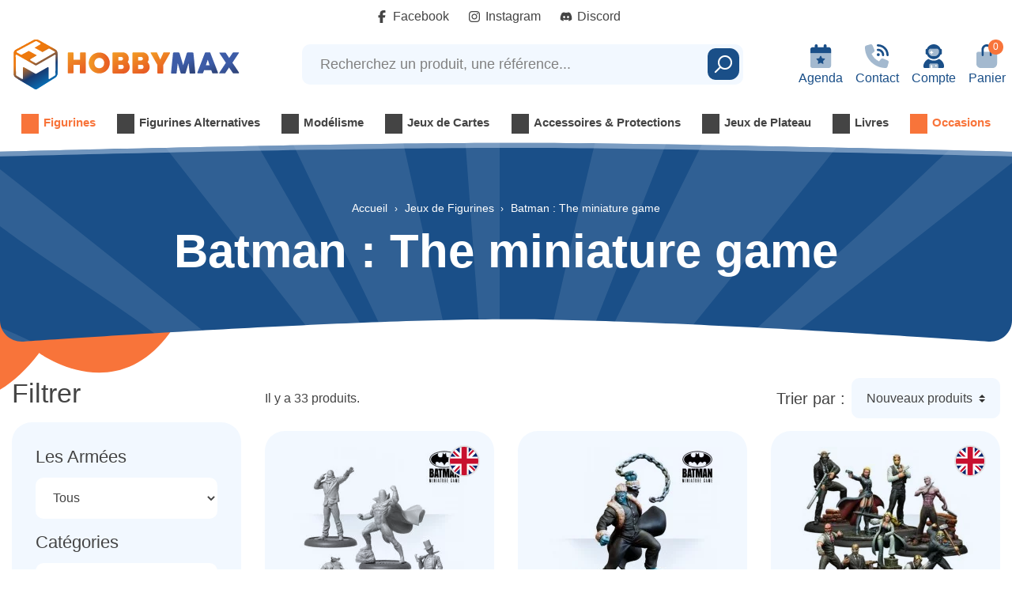

--- FILE ---
content_type: text/html; charset=utf-8
request_url: https://www.hobby-max.fr/1432-batman-the-miniature-game
body_size: 35633
content:
<!doctype html>
<html lang="fr-FR">

<head>
    
        
  <script src="https://kit.fontawesome.com/0d7b1bdb4f.js" crossorigin="anonymous"></script>



  <meta charset="utf-8">


  <meta http-equiv="x-ua-compatible" content="ie=edge">



  <title>Jeu de Figurine Batman : The miniature game</title>
  
    <script data-keepinline="true">
    var cdcGtmApi = '//www.hobby-max.fr/module/cdc_googletagmanager/async';
    var ajaxShippingEvent = 1;
    var ajaxPaymentEvent = 1;

/* datalayer */
dataLayer = window.dataLayer || [];
    let cdcDatalayer = {"event":"view_item_list","pageCategory":"category","ecommerce":{"currency":"EUR","item_list_id":"cat_1432","item_list_name":"Racine/Jeux de Figurines/Batman : The miniature game","items":[{"item_id":"32832","item_name":"BMG: Penguin Associates","item_reference":"35DC306","index":1,"item_brand":"Knight Model","item_category":"Jeux de Figurines","item_category2":"Batman : The miniature game","item_list_id":"cat_1432","item_list_name":"Racine/Jeux de Figurines/Batman : The miniature game","price":"33.33","price_tax_exc":"33.33","price_tax_inc":"40","quantity":1,"google_business_vertical":"retail"},{"item_id":"32827","item_name":"BMG: Emperor Penguin Unchained","item_reference":"35DC304","index":2,"item_brand":"Knight Model","item_category":"Jeux de Figurines","item_category2":"Batman : The miniature game","item_list_id":"cat_1432","item_list_name":"Racine/Jeux de Figurines/Batman : The miniature game","price":"15.83","price_tax_exc":"15.83","price_tax_inc":"19","quantity":1,"google_business_vertical":"retail"},{"item_id":"32198","item_name":"BMG: Pain & Money Batbox","item_reference":"BATBOX016","index":3,"item_brand":"Knight Model","item_category":"Jeux de Figurines","item_category2":"Batman : The miniature game","item_list_id":"cat_1432","item_list_name":"Racine/Jeux de Figurines/Batman : The miniature game","price":"59.67","price_tax_exc":"59.67","price_tax_inc":"71.6","quantity":1,"google_business_vertical":"retail"},{"item_id":"32197","item_name":"BMG: Gotham Crime Lords","item_reference":"35DC300","index":4,"item_brand":"Knight Model","item_category":"Jeux de Figurines","item_category2":"Batman : The miniature game","item_list_id":"cat_1432","item_list_name":"Racine/Jeux de Figurines/Batman : The miniature game","price":"31.83","price_tax_exc":"31.83","price_tax_inc":"38.2","quantity":1,"google_business_vertical":"retail"},{"item_id":"32196","item_name":"BMG: Black Mask","item_reference":"35DC299","index":5,"item_brand":"Knight Model","item_category":"Jeux de Figurines","item_category2":"Batman : The miniature game","item_list_id":"cat_1432","item_list_name":"Racine/Jeux de Figurines/Batman : The miniature game","price":"34.42","price_tax_exc":"34.42","price_tax_inc":"41.3","quantity":1,"google_business_vertical":"retail"},{"item_id":"32195","item_name":"BMG: Organized Crime Thugs","item_reference":"35DC301","index":6,"item_brand":"Knight Model","item_category":"Jeux de Figurines","item_category2":"Batman : The miniature game","item_list_id":"cat_1432","item_list_name":"Racine/Jeux de Figurines/Batman : The miniature game","price":"39.75","price_tax_exc":"39.75","price_tax_inc":"47.7","quantity":1,"google_business_vertical":"retail"},{"item_id":"32194","item_name":"BMG: Pain & Money Reinforcements","item_reference":"35DC302","index":7,"item_brand":"Knight Model","item_category":"Jeux de Figurines","item_category2":"Batman : The miniature game","item_list_id":"cat_1432","item_list_name":"Racine/Jeux de Figurines/Batman : The miniature game","price":"17.5","price_tax_exc":"17.5","price_tax_inc":"21","quantity":1,"google_business_vertical":"retail"},{"item_id":"31866","item_name":"BMG: Back to Gotham, Boite de Demarrage 2 Joueurs Anglais","item_reference":"BMG015","index":8,"item_brand":"Knight Model","item_category":"Jeux de Figurines","item_category2":"Batman : The miniature game","item_list_id":"cat_1432","item_list_name":"Racine/Jeux de Figurines/Batman : The miniature game","price":"60.75","price_tax_exc":"60.75","price_tax_inc":"72.9","quantity":1,"google_business_vertical":"retail"},{"item_id":"31862","item_name":"BMG: The Joker (Back to Gotham)","item_reference":"35dc285","index":9,"item_brand":"Knight Model","item_category":"Jeux de Figurines","item_category2":"Batman : The miniature game","item_list_id":"cat_1432","item_list_name":"Racine/Jeux de Figurines/Batman : The miniature game","price":"34.75","price_tax_exc":"34.75","price_tax_inc":"41.7","quantity":1,"google_business_vertical":"retail"},{"item_id":"31861","item_name":"BMG: Commisioner Gordon","item_reference":"35DC286","index":10,"item_brand":"Knight Model","item_category":"Jeux de Figurines","item_category2":"Batman : The miniature game","item_list_id":"cat_1432","item_list_name":"Racine/Jeux de Figurines/Batman : The miniature game","price":"34.75","price_tax_exc":"34.75","price_tax_inc":"41.7","quantity":1,"google_business_vertical":"retail"},{"item_id":"31032","item_name":"BMG: The Court","item_reference":"35DC287","index":11,"item_brand":"Knight Model","item_category":"Jeux de Figurines","item_category2":"Batman : The miniature game","item_list_id":"cat_1432","item_list_name":"Racine/Jeux de Figurines/Batman : The miniature game","price":"34.42","price_tax_exc":"34.42","price_tax_inc":"41.3","quantity":1,"google_business_vertical":"retail"},{"item_id":"31031","item_name":"BMG: The Parliament","item_reference":"35DC290","index":12,"item_brand":"Knight Model","item_category":"Jeux de Figurines","item_category2":"Batman : The miniature game","item_list_id":"cat_1432","item_list_name":"Racine/Jeux de Figurines/Batman : The miniature game","price":"18.5","price_tax_exc":"18.5","price_tax_inc":"22.2","quantity":1,"google_business_vertical":"retail"},{"item_id":"31029","item_name":"BMG: Raptor","item_reference":"35DC288","index":13,"item_brand":"Knight Model","item_category":"Jeux de Figurines","item_category2":"Batman : The miniature game","item_list_id":"cat_1432","item_list_name":"Racine/Jeux de Figurines/Batman : The miniature game","price":"14.5","price_tax_exc":"14.5","price_tax_inc":"17.4","quantity":1,"google_business_vertical":"retail"},{"item_id":"30770","item_name":"BMG: The Riddler","item_reference":"35DC284","index":14,"item_brand":"Knight Model","item_category":"Jeux de Figurines","item_category2":"Batman : The miniature game","item_list_id":"cat_1432","item_list_name":"Racine/Jeux de Figurines/Batman : The miniature game","price":"34.17","price_tax_exc":"34.17","price_tax_inc":"41","quantity":1,"google_business_vertical":"retail"},{"item_id":"30769","item_name":"BMG: Two Face","item_reference":"35DC282","index":15,"item_brand":"Knight Model","item_category":"Jeux de Figurines","item_category2":"Batman : The miniature game","item_list_id":"cat_1432","item_list_name":"Racine/Jeux de Figurines/Batman : The miniature game","price":"34.17","price_tax_exc":"34.17","price_tax_inc":"41","quantity":1,"google_business_vertical":"retail"},{"item_id":"28928","item_name":"BMG:  The Commissioner","item_reference":"35DC277","index":16,"item_brand":"Knight Model","item_category":"Jeux de Figurines","item_category2":"Batman : The miniature game","item_list_id":"cat_1432","item_list_name":"Racine/Jeux de Figurines/Batman : The miniature game","price":"13.33","price_tax_exc":"13.33","price_tax_inc":"16","quantity":1,"google_business_vertical":"retail"},{"item_id":"28927","item_name":"BMG: Soldier of fortune Reinforces","item_reference":"35DC276","index":17,"item_brand":"Knight Model","item_category":"Jeux de Figurines","item_category2":"Batman : The miniature game","item_list_id":"cat_1432","item_list_name":"Racine/Jeux de Figurines/Batman : The miniature game","price":"20.58","price_tax_exc":"20.58","price_tax_inc":"24.7","quantity":1,"google_business_vertical":"retail"},{"item_id":"28081","item_name":"BMG: Franck & the plants","item_reference":"35dc271","index":18,"item_brand":"Knight Model","item_category":"Jeux de Figurines","item_category2":"Batman : The miniature game","item_list_id":"cat_1432","item_list_name":"Racine/Jeux de Figurines/Batman : The miniature game","price":"32.25","price_tax_exc":"32.25","price_tax_inc":"38.7","quantity":1,"google_business_vertical":"retail"},{"item_id":"28080","item_name":"BMG: Sons of Batman","item_reference":"35dc258","index":19,"item_brand":"Knight Model","item_category":"Jeux de Figurines","item_category2":"Batman : The miniature game","item_list_id":"cat_1432","item_list_name":"Racine/Jeux de Figurines/Batman : The miniature game","price":"22.08","price_tax_exc":"22.08","price_tax_inc":"26.5","quantity":1,"google_business_vertical":"retail"},{"item_id":"28079","item_name":"BMG: Carrie Kelly & Oliver Queen","item_reference":"35dc259","index":20,"item_brand":"Knight Model","item_category":"Jeux de Figurines","item_category2":"Batman : The miniature game","item_list_id":"cat_1432","item_list_name":"Racine/Jeux de Figurines/Batman : The miniature game","price":"22.08","price_tax_exc":"22.08","price_tax_inc":"26.5","quantity":1,"google_business_vertical":"retail"},{"item_id":"25623","item_name":"BMG: Joker Red Hood","item_reference":"Kpromo16","index":21,"item_brand":"Knight Model","item_category":"Jeux de Figurines","item_category2":"Batman : The miniature game","item_list_id":"cat_1432","item_list_name":"Racine/Jeux de Figurines/Batman : The miniature game","price":"13.67","price_tax_exc":"13.67","price_tax_inc":"16.4","quantity":1,"google_business_vertical":"retail"},{"item_id":"23214","item_name":"BMG: Kobra Hazard Troopers","item_reference":"35DC251","index":22,"item_brand":"Knight Model","item_category":"Jeux de Figurines","item_category2":"Batman : The miniature game","item_list_id":"cat_1432","item_list_name":"Racine/Jeux de Figurines/Batman : The miniature game","price":"16.5","price_tax_exc":"16.5","price_tax_inc":"19.8","quantity":1,"google_business_vertical":"retail"},{"item_id":"22953","item_name":"BMG: Bronze Tiger","item_reference":"35DC238","index":23,"item_brand":"Knight Model","item_category":"Jeux de Figurines","item_category2":"Batman : The miniature game","item_list_id":"cat_1432","item_list_name":"Racine/Jeux de Figurines/Batman : The miniature game","price":"11.25","price_tax_exc":"11.25","price_tax_inc":"13.5","quantity":1,"google_business_vertical":"retail"},{"item_id":"22679","item_name":"BMG: Archie & Joker's Bikers","item_reference":"35DC230","index":24,"item_brand":"Knight Model","item_category":"Jeux de Figurines","item_category2":"Batman : The miniature game","item_list_id":"cat_1432","item_list_name":"Racine/Jeux de Figurines/Batman : The miniature game","price":"18.75","price_tax_exc":"18.75","price_tax_inc":"22.5","quantity":1,"google_business_vertical":"retail"},{"item_id":"21952","item_name":"BMG:  Batbox The League of Assassins: Demon's Heir","item_reference":"BATBOX008","index":25,"item_brand":"Knight Model","item_category":"Jeux de Figurines","item_category2":"Batman : The miniature game","item_list_id":"cat_1432","item_list_name":"Racine/Jeux de Figurines/Batman : The miniature game","price":"52.5","price_tax_exc":"52.5","price_tax_inc":"63","quantity":1,"google_business_vertical":"retail"},{"item_id":"20942","item_name":"BMG: Johnny Quick","item_reference":"35DC218","index":26,"item_brand":"Knight Model","item_category":"Jeux de Figurines","item_category2":"Batman : The miniature game","item_list_id":"cat_1432","item_list_name":"Racine/Jeux de Figurines/Batman : The miniature game","price":"11.25","price_tax_exc":"11.25","price_tax_inc":"13.5","quantity":1,"google_business_vertical":"retail"},{"item_id":"20900","item_name":"BMG: Katana","item_reference":"35DC243","index":27,"item_brand":"Knight Model","item_category":"Jeux de Figurines","item_category2":"Batman : The miniature game","item_list_id":"cat_1432","item_list_name":"Racine/Jeux de Figurines/Batman : The miniature game","price":"9.42","price_tax_exc":"9.42","price_tax_inc":"11.3","quantity":1,"google_business_vertical":"retail"},{"item_id":"20891","item_name":"BMG: Emperor Penguin","item_reference":"35DC231","index":28,"item_brand":"Knight Model","item_category":"Jeux de Figurines","item_category2":"Batman : The miniature game","item_list_id":"cat_1432","item_list_name":"Racine/Jeux de Figurines/Batman : The miniature game","price":"11.25","price_tax_exc":"11.25","price_tax_inc":"13.5","quantity":1,"google_business_vertical":"retail"}]}};
    dataLayer.push(cdcDatalayer);

/* call to GTM Tag */
(function(w,d,s,l,i){w[l]=w[l]||[];w[l].push({'gtm.start':
new Date().getTime(),event:'gtm.js'});var f=d.getElementsByTagName(s)[0],
j=d.createElement(s),dl=l!='dataLayer'?'&l='+l:'';j.async=true;j.src=
'https://www.googletagmanager.com/gtm.js?id='+i+dl;f.parentNode.insertBefore(j,f);
})(window,document,'script','dataLayer','GTM-WJL6VHM3');

/* async call to avoid cache system for dynamic data */
dataLayer.push({
  'event': 'datalayer_ready'
});
</script>    <meta name="robots" content="index,follow" />

    <link rel="canonical" href="https://www.hobby-max.fr/1432-batman-the-miniature-game">

   
  <meta name="description" content="Batman, the miniatures game, est un jeu de figurines qui vous permet de jouer les aventures de votre justicier préféré et de ses camarades.">
  <meta name="keywords" content="">
      
        

  
    <script type="application/ld+json">
  {
    "@context": "https://schema.org",
    "@type": "Organization",
    "name" : "HOBBY MAX",
    "url" : "https://www.hobby-max.fr/"
         ,"logo": {
        "@type": "ImageObject",
        "url":"https://www.hobby-max.fr/img/logo-1741878076.svg"
      }
      }
</script>

<script type="application/ld+json">
  {
    "@context": "https://schema.org",
    "@type": "WebPage",
    "isPartOf": {
      "@type": "WebSite",
      "url":  "https://www.hobby-max.fr/",
      "name": "HOBBY MAX"
    },
    "name": "Jeu de Figurine Batman : The miniature game",
    "url":  "https://www.hobby-max.fr/1432-batman-the-miniature-game"
  }
</script>


  <script type="application/ld+json">
    {
      "@context": "https://schema.org",
      "@type": "BreadcrumbList",
      "itemListElement": [
                  {
            "@type": "ListItem",
            "position": 1,
            "name": "Accueil",
            "item": "https://www.hobby-max.fr/"
          },                  {
            "@type": "ListItem",
            "position": 2,
            "name": "Jeux de Figurines",
            "item": "https://www.hobby-max.fr/280-jeux-de-figurines"
          },                  {
            "@type": "ListItem",
            "position": 3,
            "name": "Batman : The miniature game",
            "item": "https://www.hobby-max.fr/1432-batman-the-miniature-game"
          }              ]
    }
  </script>
  

  
  <script type="application/ld+json">
  {
    "@context": "https://schema.org",
    "@type": "ItemList",
    "itemListElement": [
          {
        "@type": "ListItem",
        "position": 1,
        "name": "BMG: Penguin Associates",
        "url": "https://www.hobby-max.fr/batman-the-miniature-game/32832-bmg-penguin-associates-8437013060547.html"
      },          {
        "@type": "ListItem",
        "position": 2,
        "name": "BMG: Emperor Penguin Unchained",
        "url": "https://www.hobby-max.fr/batman-the-miniature-game/32827-bmg-emperor-penguin-unchained-8437013060523.html"
      },          {
        "@type": "ListItem",
        "position": 3,
        "name": "BMG: Pain &amp; Money Batbox",
        "url": "https://www.hobby-max.fr/batman-the-miniature-game/32198-bmg-pain-money-batbox-8437013060325.html"
      },          {
        "@type": "ListItem",
        "position": 4,
        "name": "BMG: Gotham Crime Lords",
        "url": "https://www.hobby-max.fr/batman-the-miniature-game/32197-bmg-gotham-crime-lords-8437013060387.html"
      },          {
        "@type": "ListItem",
        "position": 5,
        "name": "BMG: Black Mask",
        "url": "https://www.hobby-max.fr/batman-the-miniature-game/32196-bmg-black-mask-8437013060318.html"
      },          {
        "@type": "ListItem",
        "position": 6,
        "name": "BMG: Organized Crime Thugs",
        "url": "https://www.hobby-max.fr/batman-the-miniature-game/32195-bmg-organized-crime-thugs-8437013060394.html"
      },          {
        "@type": "ListItem",
        "position": 7,
        "name": "BMG: Pain &amp; Money Reinforcements",
        "url": "https://www.hobby-max.fr/batman-the-miniature-game/32194-bmg-pain-money-reinforcements-8437013060431.html"
      },          {
        "@type": "ListItem",
        "position": 8,
        "name": "BMG: Back to Gotham, Boite de Démarrage 2 Joueurs Anglais",
        "url": "https://www.hobby-max.fr/batman-the-miniature-game/31866-bmg-back-to-gotham-boite-de-demarrage-2-joueurs-8437013059459.html"
      },          {
        "@type": "ListItem",
        "position": 9,
        "name": "BMG: The Joker (Back to Gotham)",
        "url": "https://www.hobby-max.fr/batman-the-miniature-game/31862-bmg-the-joker-back-to-gotham-8437013059350.html"
      },          {
        "@type": "ListItem",
        "position": 10,
        "name": "BMG: Commisioner Gordon",
        "url": "https://www.hobby-max.fr/batman-the-miniature-game/31861-product-8437013059367.html"
      },          {
        "@type": "ListItem",
        "position": 11,
        "name": "BMG: The Court",
        "url": "https://www.hobby-max.fr/batman-the-miniature-game/31032-bmg-the-court-8437013059381.html"
      },          {
        "@type": "ListItem",
        "position": 12,
        "name": "BMG: The Parliament",
        "url": "https://www.hobby-max.fr/batman-the-miniature-game/31031-bmg-the-parliament-8437013059411.html"
      },          {
        "@type": "ListItem",
        "position": 13,
        "name": "BMG: Raptor",
        "url": "https://www.hobby-max.fr/batman-the-miniature-game/31029-bmg-raptor-8437013059398.html"
      },          {
        "@type": "ListItem",
        "position": 14,
        "name": "BMG: The Riddler",
        "url": "https://www.hobby-max.fr/batman-the-miniature-game/30770-bmg-the-riddler-8437013059329.html"
      },          {
        "@type": "ListItem",
        "position": 15,
        "name": "BMG: Two Face",
        "url": "https://www.hobby-max.fr/batman-the-miniature-game/30769-bmg-two-face-8437013059213.html"
      },          {
        "@type": "ListItem",
        "position": 16,
        "name": "BMG:  The Commissioner",
        "url": "https://www.hobby-max.fr/batman-the-miniature-game/28928-bmg-the-commissioner-8437013058841.html"
      },          {
        "@type": "ListItem",
        "position": 17,
        "name": "BMG: Soldier of fortune Reinforces",
        "url": "https://www.hobby-max.fr/batman-the-miniature-game/28927-batman-soldier-of-fortune-reinforces-8437013058766.html"
      },          {
        "@type": "ListItem",
        "position": 18,
        "name": "BMG: Franck &amp; the plants",
        "url": "https://www.hobby-max.fr/batman-the-miniature-game/28081-bmg-franck-the-plants-8437013058353.html"
      },          {
        "@type": "ListItem",
        "position": 19,
        "name": "BMG: Sons of Batman ",
        "url": "https://www.hobby-max.fr/batman-the-miniature-game/28080-bmg-sons-of-batman--8437013057875.html"
      },          {
        "@type": "ListItem",
        "position": 20,
        "name": "BMG: Carrie Kelly &amp; Oliver Queen",
        "url": "https://www.hobby-max.fr/batman-the-miniature-game/28079-dkr-carrie-kelly-oliver-queen-v3-8437013057882.html"
      },          {
        "@type": "ListItem",
        "position": 21,
        "name": "BMG: Joker Red Hood",
        "url": "https://www.hobby-max.fr/batman-the-miniature-game/25623-bmg-joker-red-hood-8437013057813.html"
      },          {
        "@type": "ListItem",
        "position": 22,
        "name": "BMG: Kobra Hazard Troopers",
        "url": "https://www.hobby-max.fr/batman-the-miniature-game/23214-bmg-kobra-hazard-troopers-8437013057455.html"
      },          {
        "@type": "ListItem",
        "position": 23,
        "name": "BMG: Bronze Tiger",
        "url": "https://www.hobby-max.fr/batman-the-miniature-game/22953-bmg-bronze-tiger-8437013057196.html"
      },          {
        "@type": "ListItem",
        "position": 24,
        "name": "BMG: Archie &amp; Joker&#039;s Bikers",
        "url": "https://www.hobby-max.fr/batman-the-miniature-game/22679-bmg-archie-joker-s-bikers-8437013056915.html"
      },          {
        "@type": "ListItem",
        "position": 25,
        "name": "BMG:  Batbox The League of Assassins: Demon&#039;s Heir",
        "url": "https://www.hobby-max.fr/batman-the-miniature-game/21952-bmg-batbox-the-league-of-assassins-demon-s-heir-8437013056830.html"
      },          {
        "@type": "ListItem",
        "position": 26,
        "name": "BMG: Johnny Quick ",
        "url": "https://www.hobby-max.fr/batman-the-miniature-game/20942-bmg-johnny-quick--8437013056342.html"
      },          {
        "@type": "ListItem",
        "position": 27,
        "name": "BMG: Katana",
        "url": "https://www.hobby-max.fr/batman-the-miniature-game/20900-bmg-katana-8437013056625.html"
      },          {
        "@type": "ListItem",
        "position": 28,
        "name": "BMG: Emperor Penguin",
        "url": "https://www.hobby-max.fr/batman-the-miniature-game/20891-emperor-penguin-8437013056472.html"
      }        ]
  }
</script>


  
                    

                                
                            <link rel="next" href="https://www.hobby-max.fr/1432-batman-the-miniature-game?page=2">
          

  
    <meta property="og:title" content="Jeu de Figurine Batman : The miniature game" />
    <meta property="og:description" content="Batman, the miniatures game, est un jeu de figurines qui vous permet de jouer les aventures de votre justicier préféré et de ses camarades." />
    <meta property="og:url" content="https://www.hobby-max.fr/1432-batman-the-miniature-game" />
    <meta property="og:site_name" content="HOBBY MAX" />
          <meta property="og:type" content="website" />
              <meta property="og:image" content="https://www.hobby-max.fr/img/logo-1741878076.svg"/>
            



  <meta name="viewport" content="width=device-width, initial-scale=1">



  <link rel="icon" type="image/png" href="https://www.hobby-max.fr/themes/ukoo/assets/img/favicon/favicon-96x96.png" sizes="96x96" />
<link rel="icon" type="image/svg+xml" href="https://www.hobby-max.fr/themes/ukoo/assets/img/favicon/favicon.svg" />
<link rel="shortcut icon" href="https://www.hobby-max.fr/themes/ukoo/assets/img/favicon/favicon.ico" />
<link rel="apple-touch-icon" sizes="180x180" href="https://www.hobby-max.fr/themes/ukoo/assets/img/favicon/apple-touch-icon.png" />
<meta name="apple-mobile-web-app-title" content="HobbyMax" />
<link rel="manifest" href="https://www.hobby-max.fr/themes/ukoo/assets/img/favicon/site.webmanifest" />


    <link rel="stylesheet" href="https://www.hobby-max.fr/themes/ukoo/assets/cache/theme-8aa31e245.css" type="text/css" media="all">



  <script defer charset="utf-8" src="https://widgets.rr.skeepers.io/product/21afedf8-7b7b-e4e4-9dd6-fe0a7e2854c7/5f7d60f9-7bf1-4390-8e03-29b94a3d0eeb.js"></script>
  
  <script type="text/javascript" src="https://www.hobby-max.fr/themes/ukoo/assets/cache/head-bf596c244.js" ></script>


  <script type="text/javascript">
        var ASSearchUrl = "https:\/\/www.hobby-max.fr\/module\/pm_advancedsearch4\/advancedsearch4";
        var Chronopost = {"ajax_endpoint":"https:\/\/www.hobby-max.fr\/module\/chronopost\/ajax?ajax=1"};
        var adtm_activeLink = {"id":1432,"type":"category"};
        var adtm_isToggleMode = false;
        var adtm_menuHamburgerSelector = "#menu-icon, .menu-icon, #nav-mobile__opener";
        var adtm_stickyOnMobile = false;
        var as4_orderBySalesAsc = "Meilleures ventes en dernier";
        var as4_orderBySalesDesc = "Meilleures ventes en premier";
        var controller = "category";
        var event_id = null;
        var fmm_theme = 1;
        var is_all = false;
        var lpsgdprCustomerIsLogged = false;
        var lpsgdprFrontController = "https:\/\/www.hobby-max.fr\/LpsgdprFrontAjax";
        var prestashop = {"cart":{"products":[],"totals":{"total":{"type":"total","label":"Total","amount":0,"value":"0,00\u00a0\u20ac"},"total_including_tax":{"type":"total","label":"Total TTC","amount":0,"value":"0,00\u00a0\u20ac"},"total_excluding_tax":{"type":"total","label":"Total HT :","amount":0,"value":"0,00\u00a0\u20ac"}},"subtotals":{"products":{"type":"products","label":"Sous-total","amount":0,"value":"0,00\u00a0\u20ac"},"discounts":null,"shipping":{"type":"shipping","label":"Livraison","amount":0,"value":""},"tax":null},"products_count":0,"summary_string":"0 articles","vouchers":{"allowed":1,"added":[]},"discounts":[],"minimalPurchase":0,"minimalPurchaseRequired":""},"currency":{"id":1,"name":"Euro","iso_code":"EUR","iso_code_num":"978","sign":"\u20ac"},"customer":{"lastname":"","firstname":"","email":"","birthday":"0000-00-00","newsletter":"0","newsletter_date_add":"0000-00-00 00:00:00","optin":"0","website":null,"company":null,"siret":null,"ape":null,"is_logged":false,"gender":{"type":null,"name":null},"addresses":[]},"country":{"id_zone":"9","id_currency":"0","call_prefix":"33","iso_code":"FR","active":"1","contains_states":"0","need_identification_number":"0","need_zip_code":"1","zip_code_format":"NNNNN","display_tax_label":"0","name":"France","id":8},"language":{"name":"Fran\u00e7ais (French)","iso_code":"fr","locale":"fr-FR","language_code":"fr","active":"1","is_rtl":"0","date_format_lite":"d\/m\/Y","date_format_full":"d\/m\/Y H:i:s","id":1},"page":{"title":"","canonical":"https:\/\/www.hobby-max.fr\/1432-batman-the-miniature-game","meta":{"title":"Jeu de Figurine Batman : The miniature game","description":"Batman, the miniatures game, est un jeu de figurines qui vous permet de jouer les aventures de votre justicier pr\u00e9f\u00e9r\u00e9 et de ses camarades.","keywords":"","robots":"index"},"page_name":"category","body_classes":{"lang-fr":true,"lang-rtl":false,"country-FR":true,"currency-EUR":true,"layout-left-column":true,"page-category":true,"tax-display-disabled":true,"page-customer-account":false,"category-id-1432":true,"category-Batman : The miniature game":true,"category-id-parent-280":true,"category-depth-level-3":true},"admin_notifications":[],"password-policy":{"feedbacks":{"0":"Tr\u00e8s faible","1":"Faible","2":"Moyenne","3":"Fort","4":"Tr\u00e8s fort","Straight rows of keys are easy to guess":"Les suites de touches sur le clavier sont faciles \u00e0 deviner","Short keyboard patterns are easy to guess":"Les mod\u00e8les courts sur le clavier sont faciles \u00e0 deviner.","Use a longer keyboard pattern with more turns":"Utilisez une combinaison de touches plus longue et plus complexe.","Repeats like \"aaa\" are easy to guess":"Les r\u00e9p\u00e9titions (ex. : \"aaa\") sont faciles \u00e0 deviner.","Repeats like \"abcabcabc\" are only slightly harder to guess than \"abc\"":"Les r\u00e9p\u00e9titions (ex. : \"abcabcabc\") sont seulement un peu plus difficiles \u00e0 deviner que \"abc\".","Sequences like abc or 6543 are easy to guess":"Les s\u00e9quences (ex. : abc ou 6543) sont faciles \u00e0 deviner.","Recent years are easy to guess":"Les ann\u00e9es r\u00e9centes sont faciles \u00e0 deviner.","Dates are often easy to guess":"Les dates sont souvent faciles \u00e0 deviner.","This is a top-10 common password":"Ce mot de passe figure parmi les 10 mots de passe les plus courants.","This is a top-100 common password":"Ce mot de passe figure parmi les 100 mots de passe les plus courants.","This is a very common password":"Ceci est un mot de passe tr\u00e8s courant.","This is similar to a commonly used password":"Ce mot de passe est similaire \u00e0 un mot de passe couramment utilis\u00e9.","A word by itself is easy to guess":"Un mot seul est facile \u00e0 deviner.","Names and surnames by themselves are easy to guess":"Les noms et les surnoms seuls sont faciles \u00e0 deviner.","Common names and surnames are easy to guess":"Les noms et les pr\u00e9noms courants sont faciles \u00e0 deviner.","Use a few words, avoid common phrases":"Utilisez quelques mots, \u00e9vitez les phrases courantes.","No need for symbols, digits, or uppercase letters":"Pas besoin de symboles, de chiffres ou de majuscules.","Avoid repeated words and characters":"\u00c9viter de r\u00e9p\u00e9ter les mots et les caract\u00e8res.","Avoid sequences":"\u00c9viter les s\u00e9quences.","Avoid recent years":"\u00c9vitez les ann\u00e9es r\u00e9centes.","Avoid years that are associated with you":"\u00c9vitez les ann\u00e9es qui vous sont associ\u00e9es.","Avoid dates and years that are associated with you":"\u00c9vitez les dates et les ann\u00e9es qui vous sont associ\u00e9es.","Capitalization doesn't help very much":"Les majuscules ne sont pas tr\u00e8s utiles.","All-uppercase is almost as easy to guess as all-lowercase":"Un mot de passe tout en majuscules est presque aussi facile \u00e0 deviner qu'un mot de passe tout en minuscules.","Reversed words aren't much harder to guess":"Les mots invers\u00e9s ne sont pas beaucoup plus difficiles \u00e0 deviner.","Predictable substitutions like '@' instead of 'a' don't help very much":"Les substitutions pr\u00e9visibles comme '\"@\" au lieu de \"a\" n'aident pas beaucoup.","Add another word or two. Uncommon words are better.":"Ajoutez un autre mot ou deux. Pr\u00e9f\u00e9rez les mots peu courants."}}},"shop":{"name":"HOBBY MAX","logo":"https:\/\/www.hobby-max.fr\/img\/logo-1741878076.svg","stores_icon":"https:\/\/www.hobby-max.fr\/img\/logo_stores.png","favicon":"https:\/\/www.hobby-max.fr\/img\/favicon.ico"},"core_js_public_path":"\/themes\/","urls":{"base_url":"https:\/\/www.hobby-max.fr\/","current_url":"https:\/\/www.hobby-max.fr\/1432-batman-the-miniature-game","shop_domain_url":"https:\/\/www.hobby-max.fr","img_ps_url":"https:\/\/www.hobby-max.fr\/img\/","img_cat_url":"https:\/\/www.hobby-max.fr\/img\/c\/","img_lang_url":"https:\/\/www.hobby-max.fr\/img\/l\/","img_prod_url":"https:\/\/www.hobby-max.fr\/img\/p\/","img_manu_url":"https:\/\/www.hobby-max.fr\/img\/m\/","img_sup_url":"https:\/\/www.hobby-max.fr\/img\/su\/","img_ship_url":"https:\/\/www.hobby-max.fr\/img\/s\/","img_store_url":"https:\/\/www.hobby-max.fr\/img\/st\/","img_col_url":"https:\/\/www.hobby-max.fr\/img\/co\/","img_url":"https:\/\/www.hobby-max.fr\/themes\/ukoo\/assets\/img\/","css_url":"https:\/\/www.hobby-max.fr\/themes\/ukoo\/assets\/css\/","js_url":"https:\/\/www.hobby-max.fr\/themes\/ukoo\/assets\/js\/","pic_url":"https:\/\/www.hobby-max.fr\/upload\/","theme_assets":"https:\/\/www.hobby-max.fr\/themes\/ukoo\/assets\/","theme_dir":"https:\/\/www.hobby-max.fr\/themes\/ukoo\/","pages":{"address":"https:\/\/www.hobby-max.fr\/adresse","addresses":"https:\/\/www.hobby-max.fr\/adresses","authentication":"https:\/\/www.hobby-max.fr\/connexion","manufacturer":"https:\/\/www.hobby-max.fr\/marques","cart":"https:\/\/www.hobby-max.fr\/panier","category":"https:\/\/www.hobby-max.fr\/index.php?controller=category","cms":"https:\/\/www.hobby-max.fr\/index.php?controller=cms","contact":"https:\/\/www.hobby-max.fr\/nous-contacter","discount":"https:\/\/www.hobby-max.fr\/reduction","guest_tracking":"https:\/\/www.hobby-max.fr\/suivi-commande-invite","history":"https:\/\/www.hobby-max.fr\/historique-commandes","identity":"https:\/\/www.hobby-max.fr\/identite","index":"https:\/\/www.hobby-max.fr\/","my_account":"https:\/\/www.hobby-max.fr\/mon-compte","order_confirmation":"https:\/\/www.hobby-max.fr\/confirmation-commande","order_detail":"https:\/\/www.hobby-max.fr\/index.php?controller=order-detail","order_follow":"https:\/\/www.hobby-max.fr\/suivi-commande","order":"https:\/\/www.hobby-max.fr\/commande","order_return":"https:\/\/www.hobby-max.fr\/index.php?controller=order-return","order_slip":"https:\/\/www.hobby-max.fr\/avoirs","pagenotfound":"https:\/\/www.hobby-max.fr\/page-introuvable","password":"https:\/\/www.hobby-max.fr\/recuperation-mot-de-passe","pdf_invoice":"https:\/\/www.hobby-max.fr\/index.php?controller=pdf-invoice","pdf_order_return":"https:\/\/www.hobby-max.fr\/index.php?controller=pdf-order-return","pdf_order_slip":"https:\/\/www.hobby-max.fr\/index.php?controller=pdf-order-slip","prices_drop":"https:\/\/www.hobby-max.fr\/promotions","product":"https:\/\/www.hobby-max.fr\/index.php?controller=product","registration":"https:\/\/www.hobby-max.fr\/inscription","search":"https:\/\/www.hobby-max.fr\/recherche","sitemap":"https:\/\/www.hobby-max.fr\/plan-site","stores":"https:\/\/www.hobby-max.fr\/index.php?controller=stores","supplier":"https:\/\/www.hobby-max.fr\/fournisseurs","new_products":"https:\/\/www.hobby-max.fr\/nouveaux-produits","brands":"https:\/\/www.hobby-max.fr\/marques","register":"https:\/\/www.hobby-max.fr\/inscription","order_login":"https:\/\/www.hobby-max.fr\/commande?login=1"},"alternative_langs":[],"actions":{"logout":"https:\/\/www.hobby-max.fr\/?mylogout="},"no_picture_image":{"bySize":{"small_default":{"url":"https:\/\/www.hobby-max.fr\/img\/p\/fr-default-small_default.jpg","width":98,"height":98},"cart_default":{"url":"https:\/\/www.hobby-max.fr\/img\/p\/fr-default-cart_default.jpg","width":125,"height":125},"pdt_180":{"url":"https:\/\/www.hobby-max.fr\/img\/p\/fr-default-pdt_180.jpg","width":180,"height":180},"home_default":{"url":"https:\/\/www.hobby-max.fr\/img\/p\/fr-default-home_default.jpg","width":250,"height":250},"pdt_300":{"url":"https:\/\/www.hobby-max.fr\/img\/p\/fr-default-pdt_300.jpg","width":300,"height":300},"pdt_360":{"url":"https:\/\/www.hobby-max.fr\/img\/p\/fr-default-pdt_360.jpg","width":360,"height":360},"medium_default":{"url":"https:\/\/www.hobby-max.fr\/img\/p\/fr-default-medium_default.jpg","width":452,"height":452},"pdt_540":{"url":"https:\/\/www.hobby-max.fr\/img\/p\/fr-default-pdt_540.jpg","width":540,"height":540},"large_default":{"url":"https:\/\/www.hobby-max.fr\/img\/p\/fr-default-large_default.jpg","width":800,"height":800}},"small":{"url":"https:\/\/www.hobby-max.fr\/img\/p\/fr-default-small_default.jpg","width":98,"height":98},"medium":{"url":"https:\/\/www.hobby-max.fr\/img\/p\/fr-default-pdt_300.jpg","width":300,"height":300},"large":{"url":"https:\/\/www.hobby-max.fr\/img\/p\/fr-default-large_default.jpg","width":800,"height":800},"legend":""}},"configuration":{"display_taxes_label":false,"display_prices_tax_incl":true,"is_catalog":false,"show_prices":true,"opt_in":{"partner":false},"quantity_discount":{"type":"discount","label":"Remise sur prix unitaire"},"voucher_enabled":1,"return_enabled":0},"field_required":[],"breadcrumb":{"links":[{"title":"Accueil","url":"https:\/\/www.hobby-max.fr\/"},{"title":"Jeux de Figurines","url":"https:\/\/www.hobby-max.fr\/280-jeux-de-figurines"},{"title":"Batman : The miniature game","url":"https:\/\/www.hobby-max.fr\/1432-batman-the-miniature-game"}],"count":3},"link":{"protocol_link":"https:\/\/","protocol_content":"https:\/\/"},"time":1769252441,"static_token":"972737007550837f94e3337e7d4e51af","token":"e8acfcc28fe185cf62e964579df65b9e","debug":false,"modules":{"prettyblocks":{"theme_settings":{"remove_default_blocks":true,"reviews_activate":true,"reviews_title":"La satisfaction de nos clients : notre priorit\u00e9 !","reviews_review":"4,8","reviews_base":"5","reviews_count":"8000"},"id_shop":1,"shop_name":"Hobby Max","shop_current_url":"https:\/\/www.hobby-max.fr\/"}}};
        var psemailsubscription_subscription = "https:\/\/www.hobby-max.fr\/module\/ps_emailsubscription\/subscription";
        var required = " required";
        var set_arrows = 1;
        var set_autoplay = 0;
        var set_buttons = 1;
        var set_height = 500;
        var set_thumbnailArrows = 1;
        var set_width = 960;
        var show_map_hover = "1";
        var static_map_key = "";
        var ukoocarousel_delay = "5000";
        var unavailable = "Ticket(s) not Available at the moment";
      </script>

<script>
  ukoo_icon_plus='<i class="fal fa-plus-circle mr-1"></i>';
  ukoo_icon_minus='<i class="fal fa-minus-circle mr-1"></i>';
  ukoo_icon_left='<i class="fal fa-angle-left"></i>';
  ukoo_icon_right='<i class="fal fa-angle-right"></i>';
  ukoo_icon_envelope='<i class="fal fa-envelope"></i>';
  ukoo_icon_phone='<i class="fal fa-phone"></i>';
  ukoo_icon_facebook='<i class="fab fa-facebook-f"></i>';
  ukoo_icon_youtube='<i class="fab fa-youtube"></i>';
  ukoo_icon_pinterest='<i class="fab fa-pinterest-p"></i>';
  ukoo_icon_instagram='<i class="fab fa-instagram"></i>';
  ukoo_icon_twitter='<i class="fab fa-twitter"></i>';

  ukoo_txt_readmore_open='Lire la suite';
  ukoo_txt_readmore_close='Réduire';
  ukoo_txt_prev='Précédent';
  ukoo_txt_next='Suivant';

  // Menu mobile
  ukoo_txt_see_all_rubric='Voir toute la gamme';

  // Formulaires
  ukoo_txt_iam_a_professional='Je suis un professionnel';

  ukoo_txt_see_all_my_addresses='Afficher toutes mes adresses'
  ukoo_txt_display_less_addresses="Afficher moins d'adresses"
</script>



  <script>
                var jprestaUpdateCartDirectly = 1;
                var jprestaUseCreativeElements = 0;
                </script><script>
pcRunDynamicModulesJs = function() {
// Autoconf - 2025-07-02T07:41:30+00:00
// ps_shoppingcart
// Cart is refreshed from HTML to be faster
// ets_advancedcaptcha
if (typeof ets_captcha_load == 'function') {
   ets_captcha_load(document.getElementsByTagName('form'));
}
};</script>

<script defer charset="utf-8" src="https://widgets.rr.skeepers.io/product/21afedf8-7b7b-e4e4-9dd6-fe0a7e2854c7/5f7d60f9-7bf1-4390-8e03-29b94a3d0eeb.js"></script><script type="text/javascript">
    
    var _spmq = {"url":"\/\/www.hobby-max.fr\/1432-batman-the-miniature-game","user":null,"id_product":"","id_category":"1432","id_manufacturer":"","spm_ident":"bTajkHKf","language":"fr","id_cart":null};
    var _spm_id_combination = function() {
        return (typeof(document.getElementById('idCombination')) != 'undefined' && document.getElementById('idCombination') != null ?
            document.getElementById('idCombination').value : ''
        );
    };
    (function() {
        var spm = document.createElement('script');
        spm.type = 'text/javascript';
        spm.defer = true;
        spm.src = 'https://app-spm.com/app.js?url=%2F%2Fwww.hobby-max.fr%2F1432-batman-the-miniature-game&id_product=&id_category=1432&id_manufacturer=&spm_ident=bTajkHKf&language=fr&cart_hash=79158164bc865f379f7daedcf2226af8aa7cf526&id_combination='+_spm_id_combination();
        var s_spm = document.getElementsByTagName('script')[0];
        s_spm.parentNode.insertBefore(spm, s_spm);
    })();
    function spmDomReady(fn) {
        document.addEventListener("DOMContentLoaded", fn);
        if (document.readyState === "interactive" || document.readyState === "complete" ) {
            fn();
        }
    }
    function spmEncodeFormData(data) {
        return Object.keys(data)
            .map(key => encodeURIComponent(key) + '=' + encodeURIComponent(data[key]))
            .join('&');
    }
    spmDomReady(() => {
        if (typeof prestashop !== 'undefined') {
            prestashop.on(
                'updateCart',
                function (event) {

                    if (event && event.reason) {
                        var spmData = {
                            'spm_visitor_id': typeof(spmWorkflow.spmVisitorId) !== 'undefined' ? spmWorkflow.spmVisitorId : null,
                            'spm_customer_id': typeof(spmWorkflow.spmIdShopCustomer) !== 'undefined' ? spmWorkflow.spmIdShopCustomer : null,
                            'spm_visitor_fp_id': typeof(spmWorkflow.spmVisitorFpId) !== 'undefined' ? spmWorkflow.spmVisitorFpId : null,
                            'spm_visitor_session_id': typeof(spmWorkflow.spmVisitorSessionId) !== 'undefined' ? spmWorkflow.spmVisitorSessionId : null,
                        };

                        if (spmData.spm_visitor_id == null && spmData.spm_customer_id == null && spmData.spm_visitor_fp_id == null) {
                            return;
                        }
                        var xmlhttp = new XMLHttpRequest();
                        xmlhttp.onreadystatechange = function() {
                            if (xmlhttp.readyState == 4 && xmlhttp.status == 200) {
                                try {
                                    var data = JSON.parse(xmlhttp.responseText);
                                } catch(err) {
                                    return;
                                }
                                if (!data.spm_user_infos_encode || typeof data.spm_user_infos_encode !== 'string') {
                                    return;
                                }
                                var xhr = new XMLHttpRequest();
                                xhr.open('POST', 'https://app-spm.com/procedural_api/cart_save.php', true);
                                        xhr.setRequestHeader('Content-Type', 'application/x-www-form-urlencoded');
                                        xhr.send(data.spm_user_infos_encode+'&'+spmEncodeFormData(spmData));
                            }
                        };
                        xmlhttp.open("GET", 'https://www.hobby-max.fr/module/shopimind/ajaxspmq?spm_action=getCart', true);
                        xmlhttp.send();
                    }
                }
            );
        }
    });
    
</script>
<input type="hidden" id="sbs_category_url" data-url="https://www.hobby-max.fr/module/prestatillstockperstore/config" />
<div class="sbs_message"></div>
    <input type="hidden" id="sbs_mode_selected" name="sbs_mode_selected" value="" data-force_choice="0" />
    <input type="hidden" class="toggle-sidebar-right" />
    <div class="sidebar" id="sidebar-right">
    <div class="siderbar-container">
        <i class="close-sidebar"></i>
        <h4>Mode de livraison</h4>
        <div id="delivery" class="switch " data-shipping_mode="D"><span>Livraison</span></div>
        <div id="pickup" data-shipping_mode="P" class="switch "><span>Retrait en magasin</span></div>
        <div class="clearfix"></div>
        <hr>
                    <div class="alert alert-info"> Merci de sélectionner votre mode de livraison préféré</div>
                <div class="searchBox none">
            <h4>Magasins</h4>
            <div class="search_cp">
                <i id="localisation" class="mui-gps_fixed"></i>
                <input type="text" class="form-control" placeholder="Code postal, ville, ..." />
                <button id="sbs_search_cp_button" class="btn btn-primary">Rechercher</button>
            </div>
        </div>
        <div id="sbs_loader"><span class="loader"></span></div>
        <ul>
        </ul>
    </div>
</div>



    
</head>

<body id="category" class="lang-fr country-fr currency-eur layout-left-column page-category tax-display-disabled category-id-1432 category-batman-the-miniature-game category-id-parent-280 category-depth-level-3 page--intro">


    <!-- Google Tag Manager (noscript) -->
<noscript><iframe src="https://www.googletagmanager.com/ns.html?id=GTM-WJL6VHM3"
height="0" width="0" style="display:none;visibility:hidden"></iframe></noscript>
<!-- End Google Tag Manager (noscript) -->




    

<div id="page" class="position-relative">
  <main>
      
                

      
        <header id="header" class="l-header">
            
  <div class="header-banner">
      
  </div>



  <nav class="header-nav visible--desktop">
    <div class="container">
      <div class="row">
        <div class="col-md-3">
            
        </div>
                  <div class="col-6 text-center">
            
  <ul class="networks-follow networks-follow--preheader ps-social-follow">
                                      <li class="networks-follow__item networks-follow__item--facebook-f">
          <span class="networks-follow__link"
             data-siloing="https://fr-fr.facebook.com/HobbyMaxLille/#"
             target="_blank" rel="nofollow noopener"
             title="Suivez-nous sur Facebook" aria-label="Suivez-nous sur Facebook">
                                                  <svg class="networks-follow__icon svg-icon svg-icon--facebook-f" xmlns="http://www.w3.org/2000/svg" viewBox="0 0 320 512"><path d="M80 299.3V512H196V299.3h86.5l18-97.8H196V166.9c0-51.7 20.3-71.5 72.7-71.5c16.3 0 29.4 .4 37 1.2V7.9C291.4 4 256.4 0 236.2 0C129.3 0 80 50.5 80 159.4v42.1H14v97.8H80z"/></svg>
                  
                        <span class="networks-follow__label">Facebook</span></span>
        </li>
                                      <li class="networks-follow__item networks-follow__item--instagram">
          <span class="networks-follow__link"
             data-siloing="https://www.instagram.com/hobbymax_lille/"
             target="_blank" rel="nofollow noopener"
             title="Suivez-nous sur Instagram" aria-label="Suivez-nous sur Instagram">
                                                  <svg class="networks-follow__icon svg-icon svg-icon--instagram" xmlns="http://www.w3.org/2000/svg" viewBox="0 0 448 512"><path d="M224.1 141c-63.6 0-114.9 51.3-114.9 114.9s51.3 114.9 114.9 114.9S339 319.5 339 255.9 287.7 141 224.1 141zm0 189.6c-41.1 0-74.7-33.5-74.7-74.7s33.5-74.7 74.7-74.7 74.7 33.5 74.7 74.7-33.6 74.7-74.7 74.7zm146.4-194.3c0 14.9-12 26.8-26.8 26.8-14.9 0-26.8-12-26.8-26.8s12-26.8 26.8-26.8 26.8 12 26.8 26.8zm76.1 27.2c-1.7-35.9-9.9-67.7-36.2-93.9-26.2-26.2-58-34.4-93.9-36.2-37-2.1-147.9-2.1-184.9 0-35.8 1.7-67.6 9.9-93.9 36.1s-34.4 58-36.2 93.9c-2.1 37-2.1 147.9 0 184.9 1.7 35.9 9.9 67.7 36.2 93.9s58 34.4 93.9 36.2c37 2.1 147.9 2.1 184.9 0 35.9-1.7 67.7-9.9 93.9-36.2 26.2-26.2 34.4-58 36.2-93.9 2.1-37 2.1-147.8 0-184.8zM398.8 388c-7.8 19.6-22.9 34.7-42.6 42.6-29.5 11.7-99.5 9-132.1 9s-102.7 2.6-132.1-9c-19.6-7.8-34.7-22.9-42.6-42.6-11.7-29.5-9-99.5-9-132.1s-2.6-102.7 9-132.1c7.8-19.6 22.9-34.7 42.6-42.6 29.5-11.7 99.5-9 132.1-9s102.7-2.6 132.1 9c19.6 7.8 34.7 22.9 42.6 42.6 11.7 29.5 9 99.5 9 132.1s2.7 102.7-9 132.1z"/></svg>
                  
                        <span class="networks-follow__label">Instagram</span></span>
        </li>
                                      <li class="networks-follow__item networks-follow__item--discord">
          <span class="networks-follow__link"
             data-siloing="https://discord.gg/gDKrbPF59u"
             target="_blank" rel="nofollow noopener"
             title="Suivez-nous sur Discord" aria-label="Suivez-nous sur Discord">
                                                  <svg class="networks-follow__icon svg-icon svg-icon--discord" xmlns="http://www.w3.org/2000/svg" viewBox="0 0 640 512"><path d="M524.5 69.8a1.5 1.5 0 0 0 -.8-.7A485.1 485.1 0 0 0 404.1 32a1.8 1.8 0 0 0 -1.9 .9 337.5 337.5 0 0 0 -14.9 30.6 447.8 447.8 0 0 0 -134.4 0 309.5 309.5 0 0 0 -15.1-30.6 1.9 1.9 0 0 0 -1.9-.9A483.7 483.7 0 0 0 116.1 69.1a1.7 1.7 0 0 0 -.8 .7C39.1 183.7 18.2 294.7 28.4 404.4a2 2 0 0 0 .8 1.4A487.7 487.7 0 0 0 176 479.9a1.9 1.9 0 0 0 2.1-.7A348.2 348.2 0 0 0 208.1 430.4a1.9 1.9 0 0 0 -1-2.6 321.2 321.2 0 0 1 -45.9-21.9 1.9 1.9 0 0 1 -.2-3.1c3.1-2.3 6.2-4.7 9.1-7.1a1.8 1.8 0 0 1 1.9-.3c96.2 43.9 200.4 43.9 295.5 0a1.8 1.8 0 0 1 1.9 .2c2.9 2.4 6 4.9 9.1 7.2a1.9 1.9 0 0 1 -.2 3.1 301.4 301.4 0 0 1 -45.9 21.8 1.9 1.9 0 0 0 -1 2.6 391.1 391.1 0 0 0 30 48.8 1.9 1.9 0 0 0 2.1 .7A486 486 0 0 0 610.7 405.7a1.9 1.9 0 0 0 .8-1.4C623.7 277.6 590.9 167.5 524.5 69.8zM222.5 337.6c-29 0-52.8-26.6-52.8-59.2S193.1 219.1 222.5 219.1c29.7 0 53.3 26.8 52.8 59.2C275.3 311 251.9 337.6 222.5 337.6zm195.4 0c-29 0-52.8-26.6-52.8-59.2S388.4 219.1 417.9 219.1c29.7 0 53.3 26.8 52.8 59.2C470.7 311 447.5 337.6 417.9 337.6z"/></svg>
                  
                        <span class="networks-follow__label">Discord</span></span>
        </li>
        </ul>


          </div>
                <div class="col-md-3 d-flex justify-content-end">
            
        </div>
      </div>
    </div>
  </nav>



    <div class="h-mobile row no-gutters d-lg-none">
    <div class="h-mobile__left col-3">
      <div class="row justify-content-start no-gutters h-100 flex-nowrap">
        <div class="col-auto h-100">
          <a class="access-link" id="nav-mobile__opener" href="#" title="Ouvrir le menu" aria-label="Ouvrir le menu">
            <svg id="nav-mobile-close" class="svg-icon svg-icon--bars fa-lg" xmlns="http://www.w3.org/2000/svg" viewBox="0 0 448 512"><path d="M0 80c0-8.8 7.2-16 16-16l416 0c8.8 0 16 7.2 16 16s-7.2 16-16 16L16 96C7.2 96 0 88.8 0 80zM0 240c0-8.8 7.2-16 16-16l416 0c8.8 0 16 7.2 16 16s-7.2 16-16 16L16 256c-8.8 0-16-7.2-16-16zM448 400c0 8.8-7.2 16-16 16L16 416c-8.8 0-16-7.2-16-16s7.2-16 16-16l416 0c8.8 0 16 7.2 16 16z"/></svg>
            <svg id="nav-mobile-open" class="svg-icon svg-icon--xmark fa-lg" xmlns="http://www.w3.org/2000/svg" viewBox="0 0 384 512"><path d="M324.5 411.1c6.2 6.2 16.4 6.2 22.6 0s6.2-16.4 0-22.6L214.6 256 347.1 123.5c6.2-6.2 6.2-16.4 0-22.6s-16.4-6.2-22.6 0L192 233.4 59.6 100.9c-6.2-6.2-16.4-6.2-22.6 0s-6.2 16.4 0 22.6L169.4 256 36.9 388.5c-6.2 6.2-6.2 16.4 0 22.6s16.4 6.2 22.6 0L192 278.6 324.5 411.1z"/></svg>
            <span class="access-label">Menu</span>
          </a>
        </div>
          <div class="col-auto">
    <span class="access-link" data-siloing="https://www.hobby-max.fr/events?show=grid" title="Voir les évènements à venir" aria-label="Voir les évènements à venir">
      <svg class="svg-icon svg-icon--calendar-star -big" xmlns="http://www.w3.org/2000/svg" viewBox="0 0 448 512"><path class="fa-secondary" opacity=".4" d="M0 192l448 0 0 272c0 26.5-21.5 48-48 48L48 512c-26.5 0-48-21.5-48-48L0 192zM132.6 324.1l38.2 37.2-9 52.5c-1.5 8.5 7.5 15 15.1 11L224 400l47.2 24.8c7.6 4 16.5-2.5 15.1-11l-9-52.5 38.2-37.2c6.2-6 2.8-16.5-5.8-17.7l-52.7-7.7-23.6-47.8c-3.8-7.7-14.8-7.7-18.7 0l-23.6 47.8-52.7 7.7c-8.5 1.2-11.9 11.7-5.8 17.7z"/><path class="fa-primary" d="M128 0C110.3 0 96 14.3 96 32l0 32L48 64C21.5 64 0 85.5 0 112l0 80 448 0 0-80c0-26.5-21.5-48-48-48l-48 0 0-32c0-17.7-14.3-32-32-32s-32 14.3-32 32l0 32L160 64l0-32c0-17.7-14.3-32-32-32zM233.3 250.9c-3.8-7.7-14.8-7.7-18.7 0l-23.6 47.8-52.7 7.7c-8.5 1.2-11.9 11.7-5.8 17.7l38.2 37.2-9 52.5c-1.5 8.5 7.5 15 15.1 11L224 400l47.2 24.8c7.6 4 16.5-2.5 15.1-11l-9-52.5 38.2-37.2c6.2-6 2.8-16.5-5.8-17.7l-52.7-7.7-23.6-47.8z"/></svg>
      <span class="access-label">Agenda</span>
    </span>
  </div>

      </div>
    </div>
    <div class="h-mobile__logo col col-sm-6">
            <a href="https://www.hobby-max.fr/" class="d-flex align-items-center justify-content-center h-100 p-2 px-sm-0" aria-label="Retour à la page d'accueil" title="Retour à la page d'accueil">
  <img fetchpriority="high" class="logo" src="https://www.hobby-max.fr/img/logo-1741878076.svg" alt="HOBBY MAX" width="286" height="63">
</a>            </div>
    <div class="h-mobile__right col-3">
      <div class="row justify-content-end no-gutters h-100 flex-nowrap">
        <div class="col-auto h-100">
          <span data-siloing="https://www.hobby-max.fr/mon-compte" title="Accéder à mon compte" aria-label="Accéder à mon compte">
            <svg class="svg-icon svg-icon--user-astronaut fa-lg" xmlns="http://www.w3.org/2000/svg" viewBox="0 0 448 512"><path class="fa-secondary" opacity=".4" d="M112 144c0-26.5 21.5-48 48-48h128c26.5 0 48 21.5 48 48v16c0 53-43 96-96 96h-32c-53 0-96-43-96-96v-16zm16 304c0-17.7 14.3-32 32-32h128c17.7 0 32 14.3 32 32v64H192v-48c0-8.8-7.2-16-16-16s-16 7.2-16 16v48h-32v-64zm8-272c0 3.4 2.2 6.4 5.5 7.3l21.2 6 6 21.2c.9 3.3 3.9 5.5 7.3 5.5s6.4-2.2 7.3-5.5l6-21.2 21.2-6c3.3-.9 5.5-3.9 5.5-7.3s-2.2-6.4-5.5-7.3l-21.2-6-6-21.2c-.9-3.3-3.9-5.5-7.3-5.5s-6.4 2.2-7.3 5.5l-6 21.2-21.2 6c-3.3.9-5.5 3.9-5.5 7.3zm120 288a16 16 0 1 0 32 0 16 16 0 1 0-32 0z"/> <path class="fa-primary" d="M224 0c65.7 0 122.1 39.5 146.7 96.1 16.4 1.4 29.3 15.1 29.3 31.9v64c0 16.8-12.9 30.5-29.3 31.9-24.6 56.6-81 96.1-146.7 96.1s-122.1-39.5-146.7-96.1C60.9 222.5 48 208.8 48 192v-64c0-16.8 12.9-30.5 29.3-31.9C101.9 39.5 158.3 0 224 0zm112 160v-16c0-26.5-21.5-48-48-48H160c-26.5 0-48 21.5-48 48v16c0 53 43 96 96 96h32c53 0 96-43 96-96zM112.7 316.5C144.1 338.8 182.5 352 224 352s79.9-13.2 111.3-35.5C401.3 342.6 448 407 448 482.3c0 16.4-13.3 29.7-29.7 29.7H320v-64c0-17.7-14.3-32-32-32H160c-17.7 0-32 14.3-32 32v64H29.7C13.3 512 0 498.7 0 482.3 0 407 46.7 342.6 112.7 316.5z"/> </svg>
             <span class="access-label">
                 Compte
             </span>
          </span>
        </div>
                  <div class="col-auto h-100">
            <div id="_mobile_cart" class="h-100">
              <span data-siloing="https://www.hobby-max.fr/commande" title="Accéder à mon panier" aria-label="Accéder à mon panier">
                <span class="position-relative">
                  <svg class="svg-icon svg-icon--bag-shopping fa-lg" xmlns="http://www.w3.org/2000/svg" viewBox="0 0 448 512"><path class="fa-secondary" opacity=".4" d="M0 208L0 416c0 53 43 96 96 96l256 0c53 0 96-43 96-96l0-208c0-26.5-21.5-48-48-48l-64 0 0 72c0 13.3-10.7 24-24 24s-24-10.7-24-24l0-72-128 0 0 72c0 13.3-10.7 24-24 24s-24-10.7-24-24l0-72-64 0c-26.5 0-48 21.5-48 48z"/><path class="fa-primary" d="M224 48c-35.3 0-64 28.7-64 64l0 120c0 13.3-10.7 24-24 24s-24-10.7-24-24l0-120C112 50.1 162.1 0 224 0s112 50.1 112 112l0 120c0 13.3-10.7 24-24 24s-24-10.7-24-24l0-120c0-35.3-28.7-64-64-64z"/></svg>
                  <span class="cart-products-count">0</span>
                </span>
                <span class="access-label">Panier</span>
              </span>
            </div>
          </div>
              </div>
    </div>
          <div class="h-mobile__search col-12">
                        <div class="search-widget" data-search-widget data-search-controller-url="//www.hobby-max.fr/recherche">
  <form method="get" action="//www.hobby-max.fr/recherche" class="w-100">
    <input type="hidden" name="controller" value="search">
    <label class="sr-only">Recherchez un produit, une référence...</label>
    <div class="input-group">
      <input class="form-control" type="text" name="s" value=""
             placeholder="Recherchez un produit, une référence..."
             aria-label="Recherchez un produit, une référence...">
      <span class="input-group-append">
        <button type="submit" class="btn btn-primary" title="Rechercher" aria-label="Rechercher">
          <i class="fal fa-search fa-flip-horizontal"></i>
          <span class="sr-only">Rechercher</span>
        </button>
      </span>
    </div>
  </form>
</div>
                          </div>
      </div>
  
    <div class="h-desktop visible--desktop">
    <div class="container">
      <div class="row align-items-center">
        <div class="h-desktop__logo col-3 py-2">
                    <a href="https://www.hobby-max.fr/" class="d-block" aria-label="Retour à la page d'accueil" title="Retour à la page d'accueil">
  <img fetchpriority="high" class="logo" src="https://www.hobby-max.fr/img/logo-1741878076.svg" alt="HOBBY MAX" width="286" height="63">
</a>                    </div>
          <div class="h-desktop__event col col-lg-auto text-center order-2 px-lg-2 px-xxl-3">
    <span class="access-link" data-siloing="https://www.hobby-max.fr/events?show=grid" title="Voir les évènements à venir" aria-label="Voir les évènements à venir">
      <svg class="svg-icon svg-icon--calendar-star -big" xmlns="http://www.w3.org/2000/svg" viewBox="0 0 448 512"><path class="fa-secondary" opacity=".4" d="M0 192l448 0 0 272c0 26.5-21.5 48-48 48L48 512c-26.5 0-48-21.5-48-48L0 192zM132.6 324.1l38.2 37.2-9 52.5c-1.5 8.5 7.5 15 15.1 11L224 400l47.2 24.8c7.6 4 16.5-2.5 15.1-11l-9-52.5 38.2-37.2c6.2-6 2.8-16.5-5.8-17.7l-52.7-7.7-23.6-47.8c-3.8-7.7-14.8-7.7-18.7 0l-23.6 47.8-52.7 7.7c-8.5 1.2-11.9 11.7-5.8 17.7z"/><path class="fa-primary" d="M128 0C110.3 0 96 14.3 96 32l0 32L48 64C21.5 64 0 85.5 0 112l0 80 448 0 0-80c0-26.5-21.5-48-48-48l-48 0 0-32c0-17.7-14.3-32-32-32s-32 14.3-32 32l0 32L160 64l0-32c0-17.7-14.3-32-32-32zM233.3 250.9c-3.8-7.7-14.8-7.7-18.7 0l-23.6 47.8-52.7 7.7c-8.5 1.2-11.9 11.7-5.8 17.7l38.2 37.2-9 52.5c-1.5 8.5 7.5 15 15.1 11L224 400l47.2 24.8c7.6 4 16.5-2.5 15.1-11l-9-52.5 38.2-37.2c6.2-6 2.8-16.5-5.8-17.7l-52.7-7.7-23.6-47.8z"/></svg>
      <span class="access-label">Agenda</span>
    </span>
  </div>

        <div class="h-desktop__contact col col-lg-auto text-center order-2 px-lg-2 px-xxl-3">
          <span class="access-link" data-siloing="https://www.hobby-max.fr/nous-contacter" title="Voir les informations de contact" aria-label="Voir les informations de contact">
            <svg class="svg-icon svg-icon--volume fa-lg -big" xmlns="http://www.w3.org/2000/svg" viewBox="0 0 512 512"><path class="fa-secondary" opacity=".4" d="M0 64C0 311.4 200.6 512 448 512c18 0 33.8-12.1 38.6-29.5l24-88c1-3.5 1.4-7 1.4-10.5c0-15.8-9.4-30.6-24.6-36.9l-96-40c-16.3-6.8-35.2-2.1-46.3 11.6L304.7 368C234.3 334.7 177.3 277.7 144 207.3L193.3 167c13.7-11.2 18.4-30 11.6-46.3l-40-96C158.6 9.4 143.8 0 128 0c-3.5 0-7 .5-10.5 1.4l-88 24C12.1 30.2 0 46 0 64z"/><path class="fa-primary" d="M256 24c0-13.3 10.7-24 24-24C408.1 0 512 103.9 512 232c0 13.3-10.7 24-24 24s-24-10.7-24-24c0-101.6-82.4-184-184-184c-13.3 0-24-10.7-24-24zm0 200a32 32 0 1 1 64 0 32 32 0 1 1 -64 0zM280 96c75.1 0 136 60.9 136 136c0 13.3-10.7 24-24 24s-24-10.7-24-24c0-48.6-39.4-88-88-88c-13.3 0-24-10.7-24-24s10.7-24 24-24z"/></svg>
            <span class="access-label">Contact</span>
          </span>
        </div>
        <div class="search-widget" data-search-widget data-search-controller-url="//www.hobby-max.fr/recherche">
  <form method="get" action="//www.hobby-max.fr/recherche" class="w-100">
    <input type="hidden" name="controller" value="search">
    <label class="sr-only">Recherchez un produit, une référence...</label>
    <div class="input-group">
      <input class="form-control" type="text" name="s" value=""
             placeholder="Recherchez un produit, une référence..."
             aria-label="Recherchez un produit, une référence...">
      <span class="input-group-append">
        <button type="submit" class="btn btn-primary" title="Rechercher" aria-label="Rechercher">
          <i class="fal fa-search fa-flip-horizontal"></i>
          <span class="sr-only">Rechercher</span>
        </button>
      </span>
    </div>
  </form>
</div><div id="dyn6974a65a7be0a" class="dynhook pc_displayTop_8" data-module="8" data-hook="displayTop" data-hooktype="w" data-hookargs=""><div class="loadingempty"></div><div id="_desktop_user_info" class="col col-lg-auto text-center order-3 px-lg-2 px-xxl-3">
  <div class="customersignin dropleft d-block h-100">
        <span                data-siloing="https://www.hobby-max.fr/mon-compte"
                class="access-link"
                title="Voir mon compte client"
                aria-label="Voir mon compte client"
                rel="nofollow"><svg class="svg-icon svg-icon--user-astronaut fa-lg -big" xmlns="http://www.w3.org/2000/svg" viewBox="0 0 448 512"><path class="fa-secondary" opacity=".4" d="M112 144c0-26.5 21.5-48 48-48h128c26.5 0 48 21.5 48 48v16c0 53-43 96-96 96h-32c-53 0-96-43-96-96v-16zm16 304c0-17.7 14.3-32 32-32h128c17.7 0 32 14.3 32 32v64H192v-48c0-8.8-7.2-16-16-16s-16 7.2-16 16v48h-32v-64zm8-272c0 3.4 2.2 6.4 5.5 7.3l21.2 6 6 21.2c.9 3.3 3.9 5.5 7.3 5.5s6.4-2.2 7.3-5.5l6-21.2 21.2-6c3.3-.9 5.5-3.9 5.5-7.3s-2.2-6.4-5.5-7.3l-21.2-6-6-21.2c-.9-3.3-3.9-5.5-7.3-5.5s-6.4 2.2-7.3 5.5l-6 21.2-21.2 6c-3.3.9-5.5 3.9-5.5 7.3zm120 288a16 16 0 1 0 32 0 16 16 0 1 0-32 0z"/> <path class="fa-primary" d="M224 0c65.7 0 122.1 39.5 146.7 96.1 16.4 1.4 29.3 15.1 29.3 31.9v64c0 16.8-12.9 30.5-29.3 31.9-24.6 56.6-81 96.1-146.7 96.1s-122.1-39.5-146.7-96.1C60.9 222.5 48 208.8 48 192v-64c0-16.8 12.9-30.5 29.3-31.9C101.9 39.5 158.3 0 224 0zm112 160v-16c0-26.5-21.5-48-48-48H160c-26.5 0-48 21.5-48 48v16c0 53 43 96 96 96h32c53 0 96-43 96-96zM112.7 316.5C144.1 338.8 182.5 352 224 352s79.9-13.2 111.3-35.5C401.3 342.6 448 407 448 482.3c0 16.4-13.3 29.7-29.7 29.7H320v-64c0-17.7-14.3-32-32-32H160c-17.7 0-32 14.3-32 32v64H29.7C13.3 512 0 498.7 0 482.3 0 407 46.7 342.6 112.7 316.5z"/> </svg><span class="access-label">Compte</span>
        </span>
    <span class="dropdown-menu small py-0 mt-0" aria-labelledby="dropdownMenuLink">
          <a class="dropdown-item py-2" href="https://www.hobby-max.fr/mon-compte">
            <i class="fal fa-user-circle mr-2"></i>Mon compte
          </a>
                      <a class="dropdown-item py-2" href="https://www.hobby-max.fr/historique-commandes">
              <i class="fal fa-cubes mr-2"></i>Mes commandes
            </a>
                    <span class="dropdown-divider d-block my-0"></span>
          <a class="dropdown-item py-2 text-danger" href="https://www.hobby-max.fr/?mylogout=">
            <i class="fal fa-sign-out mr-2"></i>Déconnexion
          </a>
    </span>
  </div>
</div>
</div><div id="_desktop_cart" class="col col-lg-auto text-center order-4 px-lg-2 px-xxl-3">
  <p class="blockcart cart-preview mb-0 h-100 inactive"
     data-refresh-url="//www.hobby-max.fr/module/ps_shoppingcart/ajax">
    <span rel="nofollow" data-siloing="//www.hobby-max.fr/panier?action=show" class="access-link" title="Voir mon panier" aria-label="Voir mon panier"><span class="position-relative"><svg class="svg-icon svg-icon--bag-shopping fa-lg -big" xmlns="http://www.w3.org/2000/svg" viewBox="0 0 448 512"><path class="fa-secondary" opacity=".4" d="M0 208L0 416c0 53 43 96 96 96l256 0c53 0 96-43 96-96l0-208c0-26.5-21.5-48-48-48l-64 0 0 72c0 13.3-10.7 24-24 24s-24-10.7-24-24l0-72-128 0 0 72c0 13.3-10.7 24-24 24s-24-10.7-24-24l0-72-64 0c-26.5 0-48 21.5-48 48z"/><path class="fa-primary" d="M224 48c-35.3 0-64 28.7-64 64l0 120c0 13.3-10.7 24-24 24s-24-10.7-24-24l0-120C112 50.1 162.1 0 224 0s112 50.1 112 112l0 120c0 13.3-10.7 24-24 24s-24-10.7-24-24l0-120c0-35.3-28.7-64-64-64z"/></svg><span class="cart-products-count">0</span></span><span class="access-label">Panier</span></span>
  </p>
</div>

      </div>
    </div>
  </div>
  <div id="nav_wrapper" class="h-nav">
      <nav id="main_menu" class="h-nav__wrapper">
          <!-- MODULE PM_AdvancedTopMenu || Presta-Module.com -->
<div id="_desktop_top_menu" class="adtm_menu_container container">
	<div id="adtm_menu" data-open-method="1" class="" data-active-id="cart" data-active-type="custom">
		<div id="adtm_menu_inner" class="clearfix advtm_open_on_hover">
			<ul id="menu">
								<li class="li-niveau1 advtm_menu_toggle">
					<a href="#" class="a-niveau1 adtm_toggle_menu_button"><span class="advtm_menu_span adtm_toggle_menu_button_text">Menu</span></a>
				</li>
																		
																																																								<li class="li-niveau1 advtm_menu_1 sub">
						<a
    href="https://www.hobby-max.fr/280-jeux-de-figurines"
    title="Figurines"
        class="  a-niveau1"
     data-type="category"     data-id="280">

    <span class="advtm_menu_span advtm_menu_span_1">
<div class="advtm_menu_icon-container" style="mask-image: url('//www.hobby-max.fr/modules/pm_advancedtopmenu/menu_icons/1-fr.svg');"></div>Figurines
    </span>

</a>
											<div class="adtm_sub">
													<table class="columnWrapTable">
							<tr>
																							
																<td class="adtm_column_wrap_td advtm_column_wrap_td_1">
									<div class="adtm_column_wrap advtm_column_wrap_1">
																			<div class="adtm_column_wrap_sizer">&nbsp;</div>
																																																												<div class="adtm_column adtm_column_1">
																																		<span class="column_wrap_title">
												<a
    href="https://www.hobby-max.fr/616-warhammer-40000"
    title="Warhammer 40.000"
        class="  "
     data-type="category"     data-id="616">

<img src="//www.hobby-max.fr/modules/pm_advancedtopmenu/column_icons/1-fr.jpg"alt="Warhammer 40.000"title="Warhammer 40.000" width="80" height="80"class="adtm_menu_icon img-responsive img-fluid"loading="lazy"/>Warhammer 40.000

</a>
											</span>
																																																									</div>
																																																																																	<div class="adtm_column adtm_column_2">
																																		<span class="column_wrap_title">
												<a
    href="https://www.hobby-max.fr/333-age-of-sigmar"
    title="Age of Sigmar"
        class="  "
     data-type="category"     data-id="333">

<img src="//www.hobby-max.fr/modules/pm_advancedtopmenu/column_icons/2-fr.jpg"alt="Age of Sigmar"title="Age of Sigmar" width="80" height="80"class="adtm_menu_icon img-responsive img-fluid"loading="lazy"/>Age of Sigmar

</a>
											</span>
																																																									</div>
																																																																																	<div class="adtm_column adtm_column_3">
																																		<span class="column_wrap_title">
												<a
    href="https://www.hobby-max.fr/2317-adeptus-titanicus"
    title="Adeptus Titanicus"
        class="  "
     data-type="category"     data-id="2317">

<img src="//www.hobby-max.fr/modules/pm_advancedtopmenu/column_icons/3-fr.jpg"alt="Adeptus Titanicus"title="Adeptus Titanicus" width="80" height="80"class="adtm_menu_icon img-responsive img-fluid"loading="lazy"/>Adeptus Titanicus

</a>
											</span>
																																																									</div>
																																																																																	<div class="adtm_column adtm_column_4">
																																		<span class="column_wrap_title">
												<a
    href="https://www.hobby-max.fr/1797-aeronautica-imperialis"
    title="Aeronautica Imperialis"
        class="  "
     data-type="category"     data-id="1797">

<img src="//www.hobby-max.fr/modules/pm_advancedtopmenu/column_icons/4-fr.jpg"alt="Aeronautica Imperialis"title="Aeronautica Imperialis" width="80" height="80"class="adtm_menu_icon img-responsive img-fluid"loading="lazy"/>Aeronautica Imperialis

</a>
											</span>
																																																									</div>
																																																																																	<div class="adtm_column adtm_column_5">
																																		<span class="column_wrap_title">
												<a
    href="https://www.hobby-max.fr/2157-american-civil-war-epic-battles"
    title="Civil War / Historique"
        class="  "
     data-type="category"     data-id="2157">

<img src="//www.hobby-max.fr/modules/pm_advancedtopmenu/column_icons/5-fr.jpg"alt="Civil War / Historique"title="Civil War / Historique" width="80" height="80"class="adtm_menu_icon img-responsive img-fluid"loading="lazy"/>Civil War / Historique

</a>
											</span>
																																																									</div>
																																																																																	<div class="adtm_column adtm_column_6">
																																		<span class="column_wrap_title">
												<a
    href="https://www.hobby-max.fr/1432-batman-the-miniature-game"
    title="Batman : The miniature game"
        class="  "
     data-type="category"     data-id="1432">

<img src="//www.hobby-max.fr/modules/pm_advancedtopmenu/column_icons/6-fr.jpg"alt="Batman : The miniature game"title="Batman : The miniature game" width="80" height="80"class="adtm_menu_icon img-responsive img-fluid"loading="lazy"/>Batman : The miniature game

</a>
											</span>
																																																									</div>
																																																																																	<div class="adtm_column adtm_column_7">
																																		<span class="column_wrap_title">
												<a
    href="https://www.hobby-max.fr/615-bloodbowl"
    title="Bloodbowl"
        class="  "
     data-type="category"     data-id="615">

<img src="//www.hobby-max.fr/modules/pm_advancedtopmenu/column_icons/7-fr.jpg"alt="Bloodbowl"title="Bloodbowl" width="80" height="80"class="adtm_menu_icon img-responsive img-fluid"loading="lazy"/>Bloodbowl

</a>
											</span>
																																																									</div>
																																																																																	<div class="adtm_column adtm_column_9">
																																		<span class="column_wrap_title">
												<a
    href="https://www.hobby-max.fr/1950-bolt-action"
    title="Bolt Action"
        class="  "
     data-type="category"     data-id="1950">

<img src="//www.hobby-max.fr/modules/pm_advancedtopmenu/column_icons/9-fr.jpg"alt="Bolt Action"title="Bolt Action" width="80" height="80"class="adtm_menu_icon img-responsive img-fluid"loading="lazy"/>Bolt Action

</a>
											</span>
																																																									</div>
																																																</div>
								</td>
																															
																<td class="adtm_column_wrap_td advtm_column_wrap_td_9">
									<div class="adtm_column_wrap advtm_column_wrap_9">
																			<div class="adtm_column_wrap_sizer">&nbsp;</div>
																																																												<div class="adtm_column adtm_column_10">
																																		<span class="column_wrap_title">
												<a
    href="https://www.hobby-max.fr/1771-dc-universe"
    title="DC Universe "
        class="  "
     data-type="category"     data-id="1771">

<img src="//www.hobby-max.fr/modules/pm_advancedtopmenu/column_icons/10-fr.jpg"alt="DC Universe "title="DC Universe " width="80" height="80"class="adtm_menu_icon img-responsive img-fluid"loading="lazy"/>DC Universe 

</a>
											</span>
																																																									</div>
																																																																																	<div class="adtm_column adtm_column_11">
																																		<span class="column_wrap_title">
												<a
    href="https://www.hobby-max.fr/2107-dystopian-wars"
    title="Dystopian Wars"
        class="  "
     data-type="category"     data-id="2107">

<img src="//www.hobby-max.fr/modules/pm_advancedtopmenu/column_icons/11-fr.jpg"alt="Dystopian Wars"title="Dystopian Wars" width="80" height="80"class="adtm_menu_icon img-responsive img-fluid"loading="lazy"/>Dystopian Wars

</a>
											</span>
																																																									</div>
																																																																																	<div class="adtm_column adtm_column_13">
																																		<span class="column_wrap_title">
												<a
    href="https://www.hobby-max.fr/2080-infinity"
    title="Infinity"
        class="  "
     data-type="category"     data-id="2080">

<img src="//www.hobby-max.fr/modules/pm_advancedtopmenu/column_icons/13-fr.jpg"alt="Infinity"title="Infinity" width="80" height="80"class="adtm_menu_icon img-responsive img-fluid"loading="lazy"/>Infinity

</a>
											</span>
																																																									</div>
																																																																																	<div class="adtm_column adtm_column_14">
																																		<span class="column_wrap_title">
												<a
    href="https://www.hobby-max.fr/1347-kill-team"
    title="Kill Team"
        class="  "
     data-type="category"     data-id="1347">

<img src="//www.hobby-max.fr/modules/pm_advancedtopmenu/column_icons/14-fr.jpg"alt="Kill Team"title="Kill Team" width="80" height="80"class="adtm_menu_icon img-responsive img-fluid"loading="lazy"/>Kill Team

</a>
											</span>
																																																									</div>
																																																																																	<div class="adtm_column adtm_column_95">
																																		<span class="column_wrap_title">
												<a
    href="https://www.hobby-max.fr/2417-konflikt-47"
    title="Konflikt&#039;47"
        class="  "
     data-type="category"     data-id="2417">

<img src="//www.hobby-max.fr/modules/pm_advancedtopmenu/column_icons/95-fr.png"alt="Konflikt&#039;47"title="Konflikt&#039;47" width="433" height="244"class="adtm_menu_icon img-responsive img-fluid"loading="lazy"/>Konflikt'47

</a>
											</span>
																																																									</div>
																																																																																	<div class="adtm_column adtm_column_15">
																																		<span class="column_wrap_title">
												<a
    href="https://www.hobby-max.fr/1372-legions-imperialis"
    title="Legions Imperialis"
        class="  "
     data-type="category"     data-id="1372">

<img src="//www.hobby-max.fr/modules/pm_advancedtopmenu/column_icons/15-fr.jpg"alt="Legions Imperialis"title="Legions Imperialis" width="80" height="80"class="adtm_menu_icon img-responsive img-fluid"loading="lazy"/>Legions Imperialis

</a>
											</span>
																																																									</div>
																																																																																	<div class="adtm_column adtm_column_16">
																																		<span class="column_wrap_title">
												<a
    href="https://www.hobby-max.fr/2231-le-trone-de-fer"
    title="Le Trône de Fer"
        class="  "
     data-type="category"     data-id="2231">

<img src="//www.hobby-max.fr/modules/pm_advancedtopmenu/column_icons/16-fr.jpg"alt="Le Trône de Fer"title="Le Trône de Fer" width="80" height="80"class="adtm_menu_icon img-responsive img-fluid"loading="lazy"/>Le Trône de Fer

</a>
											</span>
																																																									</div>
																																																																																	<div class="adtm_column adtm_column_17">
																																		<span class="column_wrap_title">
												<a
    href="https://www.hobby-max.fr/2315-marvel-crisis-protocol"
    title="Marvel Crisis Protocol"
        class="  "
     data-type="category"     data-id="2315">

<img src="//www.hobby-max.fr/modules/pm_advancedtopmenu/column_icons/17-fr.jpg"alt="Marvel Crisis Protocol"title="Marvel Crisis Protocol" width="80" height="80"class="adtm_menu_icon img-responsive img-fluid"loading="lazy"/>Marvel Crisis Protocol

</a>
											</span>
																																																									</div>
																																																</div>
								</td>
																															
																<td class="adtm_column_wrap_td advtm_column_wrap_td_10">
									<div class="adtm_column_wrap advtm_column_wrap_10">
																			<div class="adtm_column_wrap_sizer">&nbsp;</div>
																																																												<div class="adtm_column adtm_column_18">
																																		<span class="column_wrap_title">
												<a
    href="https://www.hobby-max.fr/775-middle-earth-strategy-battle-game"
    title="Middle-Earth Strategy Battle Game"
        class="  "
     data-type="category"     data-id="775">

<img src="//www.hobby-max.fr/modules/pm_advancedtopmenu/column_icons/18-fr.jpg"alt="Middle-Earth Strategy Battle Game"title="Middle-Earth Strategy Battle Game" width="80" height="80"class="adtm_menu_icon img-responsive img-fluid"loading="lazy"/>Middle-Earth Strategy Battle Game

</a>
											</span>
																																																									</div>
																																																																																	<div class="adtm_column adtm_column_19">
																																		<span class="column_wrap_title">
												<a
    href="https://www.hobby-max.fr/1265-necromunda"
    title="Necromunda"
        class="  "
     data-type="category"     data-id="1265">

<img src="//www.hobby-max.fr/modules/pm_advancedtopmenu/column_icons/19-fr.jpg"alt="Necromunda"title="Necromunda" width="80" height="80"class="adtm_menu_icon img-responsive img-fluid"loading="lazy"/>Necromunda

</a>
											</span>
																																																									</div>
																																																																																	<div class="adtm_column adtm_column_82">
																																		<span class="column_wrap_title">
												<a
    href="https://www.hobby-max.fr/2400-obsidian-protocol"
    title="Obsidian Protocol"
        class="  "
     data-type="category"     data-id="2400">

<img src="//www.hobby-max.fr/modules/pm_advancedtopmenu/column_icons/82-fr.jpg"alt="Obsidian Protocol"title="Obsidian Protocol" width="80" height="80"class="adtm_menu_icon img-responsive img-fluid"loading="lazy"/>Obsidian Protocol

</a>
											</span>
																																																									</div>
																																																																																	<div class="adtm_column adtm_column_20">
																																		<span class="column_wrap_title">
												<a
    href="https://www.hobby-max.fr/1280-star-wars-legion"
    title="Star Wars Legion"
        class="  "
     data-type="category"     data-id="1280">

<img src="//www.hobby-max.fr/modules/pm_advancedtopmenu/column_icons/20-fr.jpg"alt="Star Wars Legion"title="Star Wars Legion" width="80" height="80"class="adtm_menu_icon img-responsive img-fluid"loading="lazy"/>Star Wars Legion

</a>
											</span>
																																																									</div>
																																																																																	<div class="adtm_column adtm_column_21">
																																		<span class="column_wrap_title">
												<a
    href="https://www.hobby-max.fr/2295-star-wars-shatterpoint"
    title="Star Wars: Shatterpoint"
        class="  "
     data-type="category"     data-id="2295">

<img src="//www.hobby-max.fr/modules/pm_advancedtopmenu/column_icons/21-fr.jpg"alt="Star Wars: Shatterpoint"title="Star Wars: Shatterpoint" width="80" height="80"class="adtm_menu_icon img-responsive img-fluid"loading="lazy"/>Star Wars: Shatterpoint

</a>
											</span>
																																																									</div>
																																																																																	<div class="adtm_column adtm_column_22">
																																		<span class="column_wrap_title">
												<a
    href="https://www.hobby-max.fr/1085-star-wars-x-wing-v2"
    title="Star Wars : X-Wing  V2"
        class="  "
     data-type="category"     data-id="1085">

<img src="//www.hobby-max.fr/modules/pm_advancedtopmenu/column_icons/22-fr.jpg"alt="Star Wars : X-Wing  V2"title="Star Wars : X-Wing  V2" width="80" height="80"class="adtm_menu_icon img-responsive img-fluid"loading="lazy"/>Star Wars : X-Wing  V2

</a>
											</span>
																																																									</div>
																																																																																	<div class="adtm_column adtm_column_24">
																																		<span class="column_wrap_title">
												<a
    href="https://www.hobby-max.fr/2232-the-horus-heresy"
    title="The Horus Heresy"
        class="  "
     data-type="category"     data-id="2232">

<img src="//www.hobby-max.fr/modules/pm_advancedtopmenu/column_icons/24-fr.jpg"alt="The Horus Heresy"title="The Horus Heresy" width="80" height="80"class="adtm_menu_icon img-responsive img-fluid"loading="lazy"/>The Horus Heresy

</a>
											</span>
																																																									</div>
																																																																																	<div class="adtm_column adtm_column_25">
																																		<span class="column_wrap_title">
												<a
    href="https://www.hobby-max.fr/1758-warcry"
    title="Warcry"
        class="  "
     data-type="category"     data-id="1758">

<img src="//www.hobby-max.fr/modules/pm_advancedtopmenu/column_icons/25-fr.jpg"alt="Warcry"title="Warcry" width="80" height="80"class="adtm_menu_icon img-responsive img-fluid"loading="lazy"/>Warcry

</a>
											</span>
																																																									</div>
																																																</div>
								</td>
																															
																<td class="adtm_column_wrap_td advtm_column_wrap_td_11">
									<div class="adtm_column_wrap advtm_column_wrap_11">
																			<div class="adtm_column_wrap_sizer">&nbsp;</div>
																																																												<div class="adtm_column adtm_column_26">
																																		<span class="column_wrap_title">
												<a
    href="https://www.hobby-max.fr/612-warhammer-quest"
    title="Warhammer Quest"
        class="  "
     data-type="category"     data-id="612">

<img src="//www.hobby-max.fr/modules/pm_advancedtopmenu/column_icons/26-fr.jpg"alt="Warhammer Quest"title="Warhammer Quest" width="80" height="80"class="adtm_menu_icon img-responsive img-fluid"loading="lazy"/>Warhammer Quest

</a>
											</span>
																																																									</div>
																																																																																	<div class="adtm_column adtm_column_27">
																																		<span class="column_wrap_title">
												<a
    href="https://www.hobby-max.fr/1260-warhammer-underworld"
    title="Warhammer Underworld"
        class="  "
     data-type="category"     data-id="1260">

<img src="//www.hobby-max.fr/modules/pm_advancedtopmenu/column_icons/27-fr.jpg"alt="Warhammer Underworld"title="Warhammer Underworld" width="80" height="80"class="adtm_menu_icon img-responsive img-fluid"loading="lazy"/>Warhammer Underworld

</a>
											</span>
																																																									</div>
																																																																																	<div class="adtm_column adtm_column_28">
																																		<span class="column_wrap_title">
												<a
    href="https://www.hobby-max.fr/2320-warhammer-the-old-world"
    title="Warhammer The Old World"
        class="  "
     data-type="category"     data-id="2320">

<img src="//www.hobby-max.fr/modules/pm_advancedtopmenu/column_icons/28-fr.jpg"alt="Warhammer The Old World"title="Warhammer The Old World" width="80" height="80"class="adtm_menu_icon img-responsive img-fluid"loading="lazy"/>Warhammer The Old World

</a>
											</span>
																																																									</div>
																																																																																	<div class="adtm_column adtm_column_29">
																																		<span class="column_wrap_title">
												<a
    href="https://www.hobby-max.fr/2365-warcrow"
    title="Warcrow"
        class="  "
     data-type="category"     data-id="2365">

<img src="//www.hobby-max.fr/modules/pm_advancedtopmenu/column_icons/29-fr.jpg"alt="Warcrow"title="Warcrow" width="80" height="80"class="adtm_menu_icon img-responsive img-fluid"loading="lazy"/>Warcrow

</a>
											</span>
																																																									</div>
																																																																																	<div class="adtm_column adtm_column_30">
																																		<span class="column_wrap_title">
												<a
    href="https://www.hobby-max.fr/2368-warmachine"
    title="Warmachine"
        class="  "
     data-type="category"     data-id="2368">

<img src="//www.hobby-max.fr/modules/pm_advancedtopmenu/column_icons/30-fr.jpg"alt="Warmachine"title="Warmachine" width="80" height="80"class="adtm_menu_icon img-responsive img-fluid"loading="lazy"/>Warmachine

</a>
											</span>
																																																									</div>
																																																																																	<div class="adtm_column adtm_column_96">
																																		<span class="column_wrap_title">
												<a
    href="https://www.hobby-max.fr/2422-trench-crusade"
    title="Trench Crusade"
        class="  "
     data-type="category"     data-id="2422">

<img src="//www.hobby-max.fr/modules/pm_advancedtopmenu/column_icons/96-fr.webp"alt="Trench Crusade"title="Trench Crusade" width="2500" height="360"class="adtm_menu_icon img-responsive img-fluid"loading="lazy"/>Trench Crusade

</a>
											</span>
																																																									</div>
																																																</div>
								</td>
																						</tr>
						</table>
												</div>
										</li>
																			
																																																								<li class="li-niveau1 advtm_menu_9 sub">
						<a
    href="https://www.hobby-max.fr/2160-figurines-alternatives"
    title="Figurines Alternatives"
        class="  a-niveau1"
     data-type="category"     data-id="2160">

    <span class="advtm_menu_span advtm_menu_span_9">
<div class="advtm_menu_icon-container" style="mask-image: url('//www.hobby-max.fr/modules/pm_advancedtopmenu/menu_icons/9-fr.svg');"></div>Figurines Alternatives
    </span>

</a>
											<div class="adtm_sub">
													<table class="columnWrapTable">
							<tr>
																							
																<td class="adtm_column_wrap_td advtm_column_wrap_td_35">
									<div class="adtm_column_wrap advtm_column_wrap_35">
																			<div class="adtm_column_wrap_sizer">&nbsp;</div>
																																																												<div class="adtm_column adtm_column_83">
																																		<span class="column_wrap_title">
												<a
    href="https://www.hobby-max.fr/342-action-figure"
    title="Action Figure"
        class="  "
     data-type="category"     data-id="342">

<img src="//www.hobby-max.fr/modules/pm_advancedtopmenu/column_icons/83-fr.jpg"alt="Action Figure"title="Action Figure" width="110" height="110"class="adtm_menu_icon img-responsive img-fluid"loading="lazy"/>Action Figure

</a>
											</span>
																																																									</div>
																																																																																	<div class="adtm_column adtm_column_84">
																																		<span class="column_wrap_title">
												<a
    href="https://www.hobby-max.fr/2217-archon-studio"
    title="Archon Studio"
        class="  "
     data-type="category"     data-id="2217">

<img src="//www.hobby-max.fr/modules/pm_advancedtopmenu/column_icons/84-fr.jpg"alt="Archon Studio"title="Archon Studio" width="110" height="110"class="adtm_menu_icon img-responsive img-fluid"loading="lazy"/>Archon Studio

</a>
											</span>
																																																									</div>
																																																																																	<div class="adtm_column adtm_column_85">
																																		<span class="column_wrap_title">
												<a
    href="https://www.hobby-max.fr/2167-artel-w-miniature"
    title="Artel &#039;W&#039; Miniature"
        class="  "
     data-type="category"     data-id="2167">

<img src="//www.hobby-max.fr/modules/pm_advancedtopmenu/column_icons/85-fr.jpg"alt="Artel &#039;W&#039; Miniature"title="Artel &#039;W&#039; Miniature" width="110" height="110"class="adtm_menu_icon img-responsive img-fluid"loading="lazy"/>Artel 'W' Miniature

</a>
											</span>
																																																									</div>
																																																</div>
								</td>
																															
																<td class="adtm_column_wrap_td advtm_column_wrap_td_36">
									<div class="adtm_column_wrap advtm_column_wrap_36">
																			<div class="adtm_column_wrap_sizer">&nbsp;</div>
																																																												<div class="adtm_column adtm_column_86">
																																		<span class="column_wrap_title">
												<a
    href="https://www.hobby-max.fr/2192-atlan-forge"
    title="Atlan Forge"
        class="  "
     data-type="category"     data-id="2192">

<img src="//www.hobby-max.fr/modules/pm_advancedtopmenu/column_icons/86-fr.jpg"alt="Atlan Forge"title="Atlan Forge" width="110" height="110"class="adtm_menu_icon img-responsive img-fluid"loading="lazy"/>Atlan Forge

</a>
											</span>
																																																									</div>
																																																																																	<div class="adtm_column adtm_column_87">
																																		<span class="column_wrap_title">
												<a
    href="https://www.hobby-max.fr/2381-greebo-games"
    title="Greebo Games"
        class="  "
     data-type="category"     data-id="2381">

<img src="//www.hobby-max.fr/modules/pm_advancedtopmenu/column_icons/87-fr.jpg"alt="Greebo Games"title="Greebo Games" width="110" height="110"class="adtm_menu_icon img-responsive img-fluid"loading="lazy"/>Greebo Games

</a>
											</span>
																																																									</div>
																																																																																	<div class="adtm_column adtm_column_88">
																																		<span class="column_wrap_title">
												<a
    href="https://www.hobby-max.fr/2211-one-page-rules"
    title="One Page Rules"
        class="  "
     data-type="category"     data-id="2211">

<img src="//www.hobby-max.fr/modules/pm_advancedtopmenu/column_icons/88-fr.jpg"alt="One Page Rules"title="One Page Rules" width="110" height="110"class="adtm_menu_icon img-responsive img-fluid"loading="lazy"/>One Page Rules

</a>
											</span>
																																																									</div>
																																																</div>
								</td>
																															
																<td class="adtm_column_wrap_td advtm_column_wrap_td_37">
									<div class="adtm_column_wrap advtm_column_wrap_37">
																			<div class="adtm_column_wrap_sizer">&nbsp;</div>
																																																												<div class="adtm_column adtm_column_89">
																																		<span class="column_wrap_title">
												<a
    href="https://www.hobby-max.fr/2165-raging-heroes"
    title="Raging Heroes"
        class="  "
     data-type="category"     data-id="2165">

<img src="//www.hobby-max.fr/modules/pm_advancedtopmenu/column_icons/89-fr.jpg"alt="Raging Heroes"title="Raging Heroes" width="110" height="110"class="adtm_menu_icon img-responsive img-fluid"loading="lazy"/>Raging Heroes

</a>
											</span>
																																																									</div>
																																																																																	<div class="adtm_column adtm_column_90">
																																		<span class="column_wrap_title">
												<a
    href="https://www.hobby-max.fr/2168-signum-games"
    title="Signum Games"
        class="  "
     data-type="category"     data-id="2168">

<img src="//www.hobby-max.fr/modules/pm_advancedtopmenu/column_icons/90-fr.jpg"alt="Signum Games"title="Signum Games" width="110" height="110"class="adtm_menu_icon img-responsive img-fluid"loading="lazy"/>Signum Games

</a>
											</span>
																																																									</div>
																																																																																	<div class="adtm_column adtm_column_91">
																																		<span class="column_wrap_title">
												<a
    href="https://www.hobby-max.fr/2161-the-lions-tower"
    title="The Lions Tower"
        class="  "
     data-type="category"     data-id="2161">

<img src="//www.hobby-max.fr/modules/pm_advancedtopmenu/column_icons/91-fr.jpg"alt="The Lions Tower"title="The Lions Tower" width="110" height="110"class="adtm_menu_icon img-responsive img-fluid"loading="lazy"/>The Lions Tower

</a>
											</span>
																																																									</div>
																																																</div>
								</td>
																															
																<td class="adtm_column_wrap_td advtm_column_wrap_td_38">
									<div class="adtm_column_wrap advtm_column_wrap_38">
																			<div class="adtm_column_wrap_sizer">&nbsp;</div>
																																																												<div class="adtm_column adtm_column_92">
																																		<span class="column_wrap_title">
												<a
    href="https://www.hobby-max.fr/2166-wargame-exclusive"
    title="Wargame Exclusive"
        class="  "
     data-type="category"     data-id="2166">

<img src="//www.hobby-max.fr/modules/pm_advancedtopmenu/column_icons/92-fr.jpg"alt="Wargame Exclusive"title="Wargame Exclusive" width="110" height="110"class="adtm_menu_icon img-responsive img-fluid"loading="lazy"/>Wargame Exclusive

</a>
											</span>
																																																									</div>
																																																</div>
								</td>
																						</tr>
						</table>
												</div>
										</li>
																			
																																																								<li class="li-niveau1 advtm_menu_3 sub">
						<a
    href="https://www.hobby-max.fr/276-modelisme"
    title="Modélisme"
        class="  a-niveau1"
     data-type="category"     data-id="276">

    <span class="advtm_menu_span advtm_menu_span_3">
<div class="advtm_menu_icon-container" style="mask-image: url('//www.hobby-max.fr/modules/pm_advancedtopmenu/menu_icons/3-fr.svg');"></div>Modélisme
    </span>

</a>
											<div class="adtm_sub">
													<table class="columnWrapTable">
							<tr>
																							
																<td class="adtm_column_wrap_td advtm_column_wrap_td_3">
									<div class="adtm_column_wrap advtm_column_wrap_3">
																			<div class="adtm_column_wrap_sizer">&nbsp;</div>
																																																												<div class="adtm_column adtm_column_41">
																																		<span class="column_wrap_title">
												<a
    href="https://www.hobby-max.fr/1924-colles"
    title="Colles"
        class="  "
     data-type="category"     data-id="1924">

<img src="//www.hobby-max.fr/modules/pm_advancedtopmenu/column_icons/41-fr.jpg"alt="Colles"title="Colles" width="80" height="80"class="adtm_menu_icon img-responsive img-fluid"loading="lazy"/>Colles

</a>
											</span>
																																																									</div>
																																																																																	<div class="adtm_column adtm_column_42">
																																		<span class="column_wrap_title">
												<a
    href="https://www.hobby-max.fr/1288-decors"
    title="Décors"
        class="  "
     data-type="category"     data-id="1288">

<img src="//www.hobby-max.fr/modules/pm_advancedtopmenu/column_icons/42-fr.jpg"alt="Décors"title="Décors" width="80" height="80"class="adtm_menu_icon img-responsive img-fluid"loading="lazy"/>Décors

</a>
											</span>
																																																									</div>
																																																																																	<div class="adtm_column adtm_column_43">
																																		<span class="column_wrap_title">
												<a
    href="https://www.hobby-max.fr/1571-flocage"
    title="Flocage"
        class="  "
     data-type="category"     data-id="1571">

<img src="//www.hobby-max.fr/modules/pm_advancedtopmenu/column_icons/43-fr.jpg"alt="Flocage"title="Flocage" width="80" height="80"class="adtm_menu_icon img-responsive img-fluid"loading="lazy"/>Flocage

</a>
											</span>
																																																									</div>
																																																</div>
								</td>
																															
																<td class="adtm_column_wrap_td advtm_column_wrap_td_13">
									<div class="adtm_column_wrap advtm_column_wrap_13">
																			<div class="adtm_column_wrap_sizer">&nbsp;</div>
																																																												<div class="adtm_column adtm_column_44">
																																		<span class="column_wrap_title">
												<a
    href="https://www.hobby-max.fr/373-materiel-aerographe"
    title="Matériel Aérographe"
        class="  "
     data-type="category"     data-id="373">

<img src="//www.hobby-max.fr/modules/pm_advancedtopmenu/column_icons/44-fr.jpg"alt="Matériel Aérographe"title="Matériel Aérographe" width="80" height="80"class="adtm_menu_icon img-responsive img-fluid"loading="lazy"/>Matériel Aérographe

</a>
											</span>
																																																									</div>
																																																																																	<div class="adtm_column adtm_column_45">
																																		<span class="column_wrap_title">
												<a
    href="https://www.hobby-max.fr/261-outillage"
    title="Outillage"
        class="  "
     data-type="category"     data-id="261">

<img src="//www.hobby-max.fr/modules/pm_advancedtopmenu/column_icons/45-fr.jpg"alt="Outillage"title="Outillage" width="80" height="80"class="adtm_menu_icon img-responsive img-fluid"loading="lazy"/>Outillage

</a>
											</span>
																																																									</div>
																																																</div>
								</td>
																															
																<td class="adtm_column_wrap_td advtm_column_wrap_td_14">
									<div class="adtm_column_wrap advtm_column_wrap_14">
																			<div class="adtm_column_wrap_sizer">&nbsp;</div>
																																																												<div class="adtm_column adtm_column_47">
																																		<span class="column_wrap_title">
												<a
    href="https://www.hobby-max.fr/376-pinceaux"
    title="Pinceaux"
        class="  "
     data-type="category"     data-id="376">

<img src="//www.hobby-max.fr/modules/pm_advancedtopmenu/column_icons/47-fr.webp"alt="Pinceaux"title="Pinceaux" width="80" height="80"class="adtm_menu_icon img-responsive img-fluid"loading="lazy"/>Pinceaux

</a>
											</span>
																																																									</div>
																																																																																	<div class="adtm_column adtm_column_46">
																																		<span class="column_wrap_title">
												<a
    href="https://www.hobby-max.fr/1583-peintures"
    title="Peintures"
        class="  "
     data-type="category"     data-id="1583">

<img src="//www.hobby-max.fr/modules/pm_advancedtopmenu/column_icons/46-fr.webp"alt="Peintures"title="Peintures" width="80" height="80"class="adtm_menu_icon img-responsive img-fluid"loading="lazy"/>Peintures

</a>
											</span>
																																																									</div>
																																																</div>
								</td>
																															
																<td class="adtm_column_wrap_td advtm_column_wrap_td_15">
									<div class="adtm_column_wrap advtm_column_wrap_15">
																			<div class="adtm_column_wrap_sizer">&nbsp;</div>
																																																												<div class="adtm_column adtm_column_48">
																																		<span class="column_wrap_title">
												<a
    href="https://www.hobby-max.fr/298-tapis-table-de-jeu"
    title="Tapis &amp; Table de Jeu"
        class="  "
     data-type="category"     data-id="298">

<img src="//www.hobby-max.fr/modules/pm_advancedtopmenu/column_icons/48-fr.jpg"alt="Tapis &amp; Table de Jeu"title="Tapis &amp; Table de Jeu" width="80" height="80"class="adtm_menu_icon img-responsive img-fluid"loading="lazy"/>Tapis & Table de Jeu

</a>
											</span>
																																																									</div>
																																																																																	<div class="adtm_column adtm_column_49">
																																		<span class="column_wrap_title">
												<a
    href="https://www.hobby-max.fr/385-socle-plateau"
    title="Socle &amp; Plateau"
        class="  "
     data-type="category"     data-id="385">

<img src="//www.hobby-max.fr/modules/pm_advancedtopmenu/column_icons/49-fr.jpg"alt="Socle &amp; Plateau"title="Socle &amp; Plateau" width="80" height="80"class="adtm_menu_icon img-responsive img-fluid"loading="lazy"/>Socle & Plateau

</a>
											</span>
																																																									</div>
																																																</div>
								</td>
																						</tr>
						</table>
												</div>
										</li>
																			
																																																								<li class="li-niveau1 advtm_menu_5 sub">
						<a
    href="https://www.hobby-max.fr/262-jeux-de-cartes"
    title="Jeux de Cartes"
        class="  a-niveau1"
     data-type="category"     data-id="262">

    <span class="advtm_menu_span advtm_menu_span_5">
<div class="advtm_menu_icon-container" style="mask-image: url('//www.hobby-max.fr/modules/pm_advancedtopmenu/menu_icons/5-fr.svg');"></div>Jeux de Cartes
    </span>

</a>
											<div class="adtm_sub">
													<table class="columnWrapTable">
							<tr>
																							
																<td class="adtm_column_wrap_td advtm_column_wrap_td_5">
									<div class="adtm_column_wrap advtm_column_wrap_5">
																			<div class="adtm_column_wrap_sizer">&nbsp;</div>
																																																												<div class="adtm_column adtm_column_57">
																																		<span class="column_wrap_title">
												<a
    href="https://www.hobby-max.fr/337-magic-the-gathering"
    title="Magic the Gathering"
        class="  "
     data-type="category"     data-id="337">

<img src="//www.hobby-max.fr/modules/pm_advancedtopmenu/column_icons/57-fr.jpg"alt="Magic the Gathering"title="Magic the Gathering" width="80" height="80"class="adtm_menu_icon img-responsive img-fluid"loading="lazy"/>Magic the Gathering

</a>
											</span>
																																																									</div>
																																																																																	<div class="adtm_column adtm_column_58">
																																		<span class="column_wrap_title">
												<a
    href="https://www.hobby-max.fr/338-yu-gi-oh-"
    title="Yu-gi-oh !"
        class="  "
     data-type="category"     data-id="338">

<img src="//www.hobby-max.fr/modules/pm_advancedtopmenu/column_icons/58-fr.jpg"alt="Yu-gi-oh !"title="Yu-gi-oh !" width="80" height="80"class="adtm_menu_icon img-responsive img-fluid"loading="lazy"/>Yu-gi-oh !

</a>
											</span>
																																																									</div>
																																																</div>
								</td>
																															
																<td class="adtm_column_wrap_td advtm_column_wrap_td_19">
									<div class="adtm_column_wrap advtm_column_wrap_19">
																			<div class="adtm_column_wrap_sizer">&nbsp;</div>
																																																												<div class="adtm_column adtm_column_59">
																																		<span class="column_wrap_title">
												<a
    href="https://www.hobby-max.fr/2214-pokemon"
    title="Pokemon"
        class="  "
     data-type="category"     data-id="2214">

<img src="//www.hobby-max.fr/modules/pm_advancedtopmenu/column_icons/59-fr.jpg"alt="Pokemon"title="Pokemon" width="80" height="80"class="adtm_menu_icon img-responsive img-fluid"loading="lazy"/>Pokemon

</a>
											</span>
																																																									</div>
																																																																																	<div class="adtm_column adtm_column_60">
																																		<span class="column_wrap_title">
												<a
    href="https://www.hobby-max.fr/2239-flesh-and-blood"
    title="Flesh And Blood"
        class="  "
     data-type="category"     data-id="2239">

<img src="//www.hobby-max.fr/modules/pm_advancedtopmenu/column_icons/60-fr.jpg"alt="Flesh And Blood"title="Flesh And Blood" width="80" height="80"class="adtm_menu_icon img-responsive img-fluid"loading="lazy"/>Flesh And Blood

</a>
											</span>
																																																									</div>
																																																</div>
								</td>
																															
																<td class="adtm_column_wrap_td advtm_column_wrap_td_20">
									<div class="adtm_column_wrap advtm_column_wrap_20">
																			<div class="adtm_column_wrap_sizer">&nbsp;</div>
																																																												<div class="adtm_column adtm_column_61">
																																		<span class="column_wrap_title">
												<a
    href="https://www.hobby-max.fr/2302-lorcana-jcc-by-disney"
    title="Lorcana (JCC by Disney)"
        class="  "
     data-type="category"     data-id="2302">

<img src="//www.hobby-max.fr/modules/pm_advancedtopmenu/column_icons/61-fr.jpg"alt="Lorcana (JCC by Disney)"title="Lorcana (JCC by Disney)" width="80" height="80"class="adtm_menu_icon img-responsive img-fluid"loading="lazy"/>Lorcana (JCC by Disney)

</a>
											</span>
																																																									</div>
																																																																																	<div class="adtm_column adtm_column_62">
																																		<span class="column_wrap_title">
												<a
    href="https://www.hobby-max.fr/2318-one-piece"
    title="One Piece"
        class="  "
     data-type="category"     data-id="2318">

<img src="//www.hobby-max.fr/modules/pm_advancedtopmenu/column_icons/62-fr.jpg"alt="One Piece"title="One Piece" width="80" height="80"class="adtm_menu_icon img-responsive img-fluid"loading="lazy"/>One Piece

</a>
											</span>
																																																									</div>
																																																</div>
								</td>
																															
																<td class="adtm_column_wrap_td advtm_column_wrap_td_21">
									<div class="adtm_column_wrap advtm_column_wrap_21">
																			<div class="adtm_column_wrap_sizer">&nbsp;</div>
																																																												<div class="adtm_column adtm_column_63">
																																		<span class="column_wrap_title">
												<a
    href="https://www.hobby-max.fr/1185-poker-et-autres"
    title="Poker et Autres"
        class="  "
     data-type="category"     data-id="1185">

<img src="//www.hobby-max.fr/modules/pm_advancedtopmenu/column_icons/63-fr.jpg"alt="Poker et Autres"title="Poker et Autres" width="80" height="80"class="adtm_menu_icon img-responsive img-fluid"loading="lazy"/>Poker et Autres

</a>
											</span>
																																																									</div>
																																																																																	<div class="adtm_column adtm_column_94">
																																		<span class="column_wrap_title">
												<a
    href="https://www.hobby-max.fr/2420-riftbound"
    title="RIFTBOUND (League of Legends)"
        class="  "
     data-type="category"     data-id="2420">

<img src="//www.hobby-max.fr/modules/pm_advancedtopmenu/column_icons/94-fr.jpg"alt="RIFTBOUND (League of Legends)"title="RIFTBOUND (League of Legends)" width="750" height="422"class="adtm_menu_icon img-responsive img-fluid"loading="lazy"/>RIFTBOUND (League of Legends)

</a>
											</span>
																																																									</div>
																																																</div>
								</td>
																						</tr>
						</table>
												</div>
										</li>
																			
																																																								<li class="li-niveau1 advtm_menu_4 sub">
						<a
    href="https://www.hobby-max.fr/263-accessoires-protection-jeux"
    title="Accessoires &amp; Protections"
        class="  a-niveau1"
     data-type="category"     data-id="263">

    <span class="advtm_menu_span advtm_menu_span_4">
<div class="advtm_menu_icon-container" style="mask-image: url('//www.hobby-max.fr/modules/pm_advancedtopmenu/menu_icons/4-fr.svg');"></div>Accessoires & Protections
    </span>

</a>
											<div class="adtm_sub">
													<table class="columnWrapTable">
							<tr>
																							
																<td class="adtm_column_wrap_td advtm_column_wrap_td_4">
									<div class="adtm_column_wrap advtm_column_wrap_4">
																			<div class="adtm_column_wrap_sizer">&nbsp;</div>
																																																												<div class="adtm_column adtm_column_50">
																																		<span class="column_wrap_title">
												<a
    href="https://www.hobby-max.fr/258-accessoires-jeux-de-fig"
    title="Accessoires Jeux de Figurines"
        class="  "
     data-type="category"     data-id="258">

<img src="//www.hobby-max.fr/modules/pm_advancedtopmenu/column_icons/50-fr.jpg"alt="Accessoires Jeux de Figurines"title="Accessoires Jeux de Figurines" width="80" height="80"class="adtm_menu_icon img-responsive img-fluid"loading="lazy"/>Accessoires Jeux de Figurines

</a>
											</span>
																																																									</div>
																																																																																	<div class="adtm_column adtm_column_51">
																																		<span class="column_wrap_title">
												<a
    href="https://www.hobby-max.fr/265-classeurs"
    title="Classeurs"
        class="  "
     data-type="category"     data-id="265">

<img src="//www.hobby-max.fr/modules/pm_advancedtopmenu/column_icons/51-fr.jpg"alt="Classeurs"title="Classeurs" width="80" height="80"class="adtm_menu_icon img-responsive img-fluid"loading="lazy"/>Classeurs

</a>
											</span>
																																																									</div>
																																																</div>
								</td>
																															
																<td class="adtm_column_wrap_td advtm_column_wrap_td_16">
									<div class="adtm_column_wrap advtm_column_wrap_16">
																			<div class="adtm_column_wrap_sizer">&nbsp;</div>
																																																												<div class="adtm_column adtm_column_52">
																																		<span class="column_wrap_title">
												<a
    href="https://www.hobby-max.fr/266-deck-box"
    title="Deck Box"
        class="  "
     data-type="category"     data-id="266">

<img src="//www.hobby-max.fr/modules/pm_advancedtopmenu/column_icons/52-fr.jpg"alt="Deck Box"title="Deck Box" width="80" height="80"class="adtm_menu_icon img-responsive img-fluid"loading="lazy"/>Deck Box

</a>
											</span>
																																																									</div>
																																																																																	<div class="adtm_column adtm_column_53">
																																		<span class="column_wrap_title">
												<a
    href="https://www.hobby-max.fr/1233-des-jetons"
    title="Jeux de dés &amp; sacs"
        class="  "
     data-type="category"     data-id="1233">

<img src="//www.hobby-max.fr/modules/pm_advancedtopmenu/column_icons/53-fr.jpg"alt="Jeux de dés &amp; sacs"title="Jeux de dés &amp; sacs" width="80" height="80"class="adtm_menu_icon img-responsive img-fluid"loading="lazy"/>Jeux de dés & sacs

</a>
											</span>
																																																									</div>
																																																</div>
								</td>
																															
																<td class="adtm_column_wrap_td advtm_column_wrap_td_17">
									<div class="adtm_column_wrap advtm_column_wrap_17">
																			<div class="adtm_column_wrap_sizer">&nbsp;</div>
																																																												<div class="adtm_column adtm_column_54">
																																		<span class="column_wrap_title">
												<a
    href="https://www.hobby-max.fr/1096-proteges-cartes"
    title="Protèges Cartes"
        class="  "
     data-type="category"     data-id="1096">

<img src="//www.hobby-max.fr/modules/pm_advancedtopmenu/column_icons/54-fr.jpg"alt="Protèges Cartes"title="Protèges Cartes" width="80" height="80"class="adtm_menu_icon img-responsive img-fluid"loading="lazy"/>Protèges Cartes

</a>
											</span>
																																																									</div>
																																																																																	<div class="adtm_column adtm_column_55">
																																		<span class="column_wrap_title">
												<a
    href="https://www.hobby-max.fr/1161-tapis-de-jeu"
    title="Tapis de Jeu"
        class="  "
     data-type="category"     data-id="1161">

<img src="//www.hobby-max.fr/modules/pm_advancedtopmenu/column_icons/55-fr.jpg"alt="Tapis de Jeu"title="Tapis de Jeu" width="80" height="80"class="adtm_menu_icon img-responsive img-fluid"loading="lazy"/>Tapis de Jeu

</a>
											</span>
																																																									</div>
																																																</div>
								</td>
																															
																<td class="adtm_column_wrap_td advtm_column_wrap_td_18">
									<div class="adtm_column_wrap advtm_column_wrap_18">
																			<div class="adtm_column_wrap_sizer">&nbsp;</div>
																																																												<div class="adtm_column adtm_column_56">
																																		<span class="column_wrap_title">
												<a
    href="https://www.hobby-max.fr/259-valises-mousses"
    title="Mousse Protection Figurine"
        class="  "
     data-type="category"     data-id="259">

<img src="//www.hobby-max.fr/modules/pm_advancedtopmenu/column_icons/56-fr.jpg"alt="Mousse Protection Figurine"title="Mousse Protection Figurine" width="80" height="80"class="adtm_menu_icon img-responsive img-fluid"loading="lazy"/>Mousse Protection Figurine

</a>
											</span>
																																																									</div>
																																																</div>
								</td>
																						</tr>
						</table>
												</div>
										</li>
																			
																																																								<li class="li-niveau1 advtm_menu_6 sub">
						<a
    href="https://www.hobby-max.fr/752-jeux-de-plateau"
    title="Jeux de Plateau"
        class="  a-niveau1"
     data-type="category"     data-id="752">

    <span class="advtm_menu_span advtm_menu_span_6">
<div class="advtm_menu_icon-container" style="mask-image: url('//www.hobby-max.fr/modules/pm_advancedtopmenu/menu_icons/6-fr.svg');"></div>Jeux de Plateau
    </span>

</a>
											<div class="adtm_sub">
													<table class="columnWrapTable">
							<tr>
																							
																<td class="adtm_column_wrap_td advtm_column_wrap_td_6">
									<div class="adtm_column_wrap advtm_column_wrap_6">
																			<div class="adtm_column_wrap_sizer">&nbsp;</div>
																																																												<div class="adtm_column adtm_column_64">
																																		<span class="column_wrap_title">
												<a
    href="https://www.hobby-max.fr/2071-catalogue"
    title="Catalogue "
        class="  "
     data-type="category"     data-id="2071">

<img src="//www.hobby-max.fr/modules/pm_advancedtopmenu/column_icons/64-fr.jpg"alt="Catalogue "title="Catalogue " width="80" height="80"class="adtm_menu_icon img-responsive img-fluid"loading="lazy"/>Catalogue 

</a>
											</span>
																																																									</div>
																																																																																	<div class="adtm_column adtm_column_65">
																																		<span class="column_wrap_title">
												<a
    href="https://www.hobby-max.fr/1381-descent"
    title="Descent"
        class="  "
     data-type="category"     data-id="1381">

<img src="//www.hobby-max.fr/modules/pm_advancedtopmenu/column_icons/65-fr.jpg"alt="Descent"title="Descent" width="80" height="80"class="adtm_menu_icon img-responsive img-fluid"loading="lazy"/>Descent

</a>
											</span>
																																																									</div>
																																																</div>
								</td>
																															
																<td class="adtm_column_wrap_td advtm_column_wrap_td_22">
									<div class="adtm_column_wrap advtm_column_wrap_22">
																			<div class="adtm_column_wrap_sizer">&nbsp;</div>
																																																												<div class="adtm_column adtm_column_66">
																																		<span class="column_wrap_title">
												<a
    href="https://www.hobby-max.fr/2272-les-maitres-de-l-univers"
    title="Les Maitres de l&#039;Univers"
        class="  "
     data-type="category"     data-id="2272">

<img src="//www.hobby-max.fr/modules/pm_advancedtopmenu/column_icons/66-fr.jpg"alt="Les Maitres de l&#039;Univers"title="Les Maitres de l&#039;Univers" width="80" height="80"class="adtm_menu_icon img-responsive img-fluid"loading="lazy"/>Les Maitres de l'Univers

</a>
											</span>
																																																									</div>
																																																																																	<div class="adtm_column adtm_column_67">
																																		<span class="column_wrap_title">
												<a
    href="https://www.hobby-max.fr/1390-jeux-de-societe-mice-and-mystics"
    title="Mice and Mystics"
        class="  "
     data-type="category"     data-id="1390">

<img src="//www.hobby-max.fr/modules/pm_advancedtopmenu/column_icons/67-fr.jpg"alt="Mice and Mystics"title="Mice and Mystics" width="80" height="80"class="adtm_menu_icon img-responsive img-fluid"loading="lazy"/>Mice and Mystics

</a>
											</span>
																																																									</div>
																																																</div>
								</td>
																															
																<td class="adtm_column_wrap_td advtm_column_wrap_td_23">
									<div class="adtm_column_wrap advtm_column_wrap_23">
																			<div class="adtm_column_wrap_sizer">&nbsp;</div>
																																																												<div class="adtm_column adtm_column_68">
																																		<span class="column_wrap_title">
												<a
    href="https://www.hobby-max.fr/2040-jeux-en-bois"
    title="Jeux en Bois"
        class="  "
     data-type="category"     data-id="2040">

Jeux en Bois

</a>
											</span>
																																																									</div>
																																																																																	<div class="adtm_column adtm_column_69">
																																		<span class="column_wrap_title">
												<a
    href="https://www.hobby-max.fr/2222-wolfenstein"
    title="Wolfenstein"
        class="  "
     data-type="category"     data-id="2222">

<img src="//www.hobby-max.fr/modules/pm_advancedtopmenu/column_icons/69-fr.jpg"alt="Wolfenstein"title="Wolfenstein" width="80" height="80"class="adtm_menu_icon img-responsive img-fluid"loading="lazy"/>Wolfenstein

</a>
											</span>
																																																									</div>
																																																</div>
								</td>
																															
																<td class="adtm_column_wrap_td advtm_column_wrap_td_24">
									<div class="adtm_column_wrap advtm_column_wrap_24">
																			<div class="adtm_column_wrap_sizer">&nbsp;</div>
																																																												<div class="adtm_column adtm_column_70">
																																		<span class="column_wrap_title">
												<a
    href="https://www.hobby-max.fr/1029-zombicide"
    title="Zombicide"
        class="  "
     data-type="category"     data-id="1029">

<img src="//www.hobby-max.fr/modules/pm_advancedtopmenu/column_icons/70-fr.jpg"alt="Zombicide"title="Zombicide" width="80" height="80"class="adtm_menu_icon img-responsive img-fluid"loading="lazy"/>Zombicide

</a>
											</span>
																																																									</div>
																																																																																	<div class="adtm_column adtm_column_97">
																																		<span class="column_wrap_title">
												<a
    href="https://www.hobby-max.fr/2426-puzzle"
    title="Puzzle"
        class="  "
     data-type="category"     data-id="2426">

Puzzle

</a>
											</span>
																																																									</div>
																																																</div>
								</td>
																						</tr>
						</table>
												</div>
										</li>
																			
																																																								<li class="li-niveau1 advtm_menu_7 sub">
						<a
    href="https://www.hobby-max.fr/1835-romans-magazines"
    title="Livres"
        class="  a-niveau1"
     data-type="category"     data-id="1835">

    <span class="advtm_menu_span advtm_menu_span_7">
<div class="advtm_menu_icon-container" style="mask-image: url('//www.hobby-max.fr/modules/pm_advancedtopmenu/menu_icons/7-fr.svg');"></div>Livres
    </span>

</a>
											<div class="adtm_sub">
													<table class="columnWrapTable">
							<tr>
																							
																<td class="adtm_column_wrap_td advtm_column_wrap_td_7">
									<div class="adtm_column_wrap advtm_column_wrap_7">
																			<div class="adtm_column_wrap_sizer">&nbsp;</div>
																																																												<div class="adtm_column adtm_column_72">
																																		<span class="column_wrap_title">
												<a
    href="https://www.hobby-max.fr/610-roman-age-of-sigmar"
    title="Roman Age Of Sigmar"
        class="  "
     data-type="category"     data-id="610">

<img src="//www.hobby-max.fr/modules/pm_advancedtopmenu/column_icons/72-fr.jpg"alt="Roman Age Of Sigmar"title="Roman Age Of Sigmar" width="80" height="80"class="adtm_menu_icon img-responsive img-fluid"loading="lazy"/>Roman Age Of Sigmar

</a>
											</span>
																																																									</div>
																																																</div>
								</td>
																															
																<td class="adtm_column_wrap_td advtm_column_wrap_td_25">
									<div class="adtm_column_wrap advtm_column_wrap_25">
																			<div class="adtm_column_wrap_sizer">&nbsp;</div>
																																																												<div class="adtm_column adtm_column_73">
																																		<span class="column_wrap_title">
												<a
    href="https://www.hobby-max.fr/1946-roman-warhammer-40k"
    title="Roman Warhammer 40K"
        class="  "
     data-type="category"     data-id="1946">

<img src="//www.hobby-max.fr/modules/pm_advancedtopmenu/column_icons/73-fr.jpg"alt="Roman Warhammer 40K"title="Roman Warhammer 40K" width="80" height="80"class="adtm_menu_icon img-responsive img-fluid"loading="lazy"/>Roman Warhammer 40K

</a>
											</span>
																																																									</div>
																																																</div>
								</td>
																															
																<td class="adtm_column_wrap_td advtm_column_wrap_td_26">
									<div class="adtm_column_wrap advtm_column_wrap_26">
																			<div class="adtm_column_wrap_sizer">&nbsp;</div>
																																																												<div class="adtm_column adtm_column_74">
																																		<span class="column_wrap_title">
												<a
    href="https://www.hobby-max.fr/2061-white-dwarf"
    title="Magazine White Dwarf"
        class="  "
     data-type="category"     data-id="2061">

<img src="//www.hobby-max.fr/modules/pm_advancedtopmenu/column_icons/74-fr.jpg"alt="Magazine White Dwarf"title="Magazine White Dwarf" width="80" height="80"class="adtm_menu_icon img-responsive img-fluid"loading="lazy"/>Magazine White Dwarf

</a>
											</span>
																																																									</div>
																																																</div>
								</td>
																															
																<td class="adtm_column_wrap_td advtm_column_wrap_td_27">
									<div class="adtm_column_wrap advtm_column_wrap_27">
																			<div class="adtm_column_wrap_sizer">&nbsp;</div>
																																																												<div class="adtm_column adtm_column_75">
																																		<span class="column_wrap_title">
												<a
    href="https://www.hobby-max.fr/1165-guides-de-peinture"
    title="Guide de Peinture figurine"
        class="  "
     data-type="category"     data-id="1165">

<img src="//www.hobby-max.fr/modules/pm_advancedtopmenu/column_icons/75-fr.jpg"alt="Guide de Peinture figurine"title="Guide de Peinture figurine" width="80" height="80"class="adtm_menu_icon img-responsive img-fluid"loading="lazy"/>Guide de Peinture figurine

</a>
											</span>
																																																									</div>
																																																</div>
								</td>
																						</tr>
						</table>
												</div>
										</li>
																			
																																																								<li class="li-niveau1 advtm_menu_8 sub">
						<a
    href="https://www.hobby-max.fr/525-occasions-locations"
    title="Occasions"
        class="  a-niveau1"
     data-type="category"     data-id="525">

    <span class="advtm_menu_span advtm_menu_span_8">
<div class="advtm_menu_icon-container" style="mask-image: url('//www.hobby-max.fr/modules/pm_advancedtopmenu/menu_icons/8-fr.svg');"></div>Occasions
    </span>

</a>
											<div class="adtm_sub">
													<table class="columnWrapTable">
							<tr>
																							
																<td class="adtm_column_wrap_td advtm_column_wrap_td_8">
									<div class="adtm_column_wrap advtm_column_wrap_8">
																			<div class="adtm_column_wrap_sizer">&nbsp;</div>
																																																												<div class="adtm_column adtm_column_76">
																																		<span class="column_wrap_title">
												<a
    href="https://www.hobby-max.fr/1163-warhammer-40k"
    title="Warhammer 40K"
        class="  "
     data-type="category"     data-id="1163">

<img src="//www.hobby-max.fr/modules/pm_advancedtopmenu/column_icons/76-fr.jpg"alt="Warhammer 40K"title="Warhammer 40K" width="80" height="80"class="adtm_menu_icon img-responsive img-fluid"loading="lazy"/>Warhammer 40K

</a>
											</span>
																																																									</div>
																																																																																	<div class="adtm_column adtm_column_77">
																																		<span class="column_wrap_title">
												<a
    href="https://www.hobby-max.fr/1166-age-of-sigmar-battle"
    title="Age of Sigmar / Battle"
        class="  "
     data-type="category"     data-id="1166">

<img src="//www.hobby-max.fr/modules/pm_advancedtopmenu/column_icons/77-fr.jpg"alt="Age of Sigmar / Battle"title="Age of Sigmar / Battle" width="80" height="80"class="adtm_menu_icon img-responsive img-fluid"loading="lazy"/>Age of Sigmar / Battle

</a>
											</span>
																																																									</div>
																																																</div>
								</td>
																															
																<td class="adtm_column_wrap_td advtm_column_wrap_td_28">
									<div class="adtm_column_wrap advtm_column_wrap_28">
																			<div class="adtm_column_wrap_sizer">&nbsp;</div>
																																																												<div class="adtm_column adtm_column_78">
																																		<span class="column_wrap_title">
												<a
    href="https://www.hobby-max.fr/1830-autres-jeux"
    title="Autres Jeux"
        class="  "
     data-type="category"     data-id="1830">

<img src="//www.hobby-max.fr/modules/pm_advancedtopmenu/column_icons/78-fr.jpg"alt="Autres Jeux"title="Autres Jeux" width="80" height="80"class="adtm_menu_icon img-responsive img-fluid"loading="lazy"/>Autres Jeux

</a>
											</span>
																																																									</div>
																																																</div>
								</td>
																															
																<td class="adtm_column_wrap_td advtm_column_wrap_td_29">
									<div class="adtm_column_wrap advtm_column_wrap_29">
																			<div class="adtm_column_wrap_sizer">&nbsp;</div>
																																																												<div class="adtm_column adtm_column_79">
																																		<span class="column_wrap_title">
												<a
    href="https://www.hobby-max.fr/2296-pro-paint"
    title="Pro-Paint"
        class="  "
     data-type="category"     data-id="2296">

<img src="//www.hobby-max.fr/modules/pm_advancedtopmenu/column_icons/79-fr.jpg"alt="Pro-Paint"title="Pro-Paint" width="80" height="80"class="adtm_menu_icon img-responsive img-fluid"loading="lazy"/>Pro-Paint

</a>
											</span>
																																																									</div>
																																																</div>
								</td>
																															
																<td class="adtm_column_wrap_td advtm_column_wrap_td_30">
									<div class="adtm_column_wrap advtm_column_wrap_30">
																			<div class="adtm_column_wrap_sizer">&nbsp;</div>
																																																												<div class="adtm_column adtm_column_80">
																																		<span class="column_wrap_title">
												<a
    href="https://www.hobby-max.fr/2306-location"
    title="Location"
        class="  "
     data-type="category"     data-id="2306">

<img src="//www.hobby-max.fr/modules/pm_advancedtopmenu/column_icons/80-fr.jpg"alt="Location"title="Location" width="80" height="80"class="adtm_menu_icon img-responsive img-fluid"loading="lazy"/>Location

</a>
											</span>
																																																									</div>
																																																</div>
								</td>
																						</tr>
						</table>
												</div>
										</li>
												</ul>
		</div>
	</div>
</div>
<!-- /MODULE PM_AdvancedTopMenu || Presta-Module.com -->

          <svg class="h-nav__sep" xmlns="http://www.w3.org/2000/svg" viewBox="0 0 1500 80.4" aria-hidden="true">
            <path d="M0 28.1c0 26 18.2 46.8 40.7 46.2C164.3 70.9 539.5 61.5 750 61.5s585.7 9.6 709.3 12.8c22.5.6 40.7-20.3 40.7-46.2V0H0v28.1Z" fill="#fff"/>
            <path d="M1459.3 74.3C1335.7 71.1 960.5 61.5 750 61.5S164.3 71 40.7 74.3C18.2 74.9 0 54.1 0 28.1v6.1c0 26 18.2 46.8 40.7 46.2C164.3 77 539.5 67.6 750 67.6s585.7 9.6 709.3 12.8c22.5.6 40.7-20.3 40.7-46.2v-6.1c0 25.9-18.2 46.8-40.7 46.2Z" fill="#acc5e2" opacity=".6"/>
          </svg>
      </nav>
  </div>
  

  

        </header>
      

      
        <section class="l-intro l-intro--dark">
            
          <div class="container">
            <div class="row">
              <div class="col-12 l-intro__content">
                  
                      
    <nav data-depth="3">
  <ol class="breadcrumb">
            
                            <li class="breadcrumb-item">
                <a itemprop="item" href="https://www.hobby-max.fr/">
                        <span itemprop="name">Accueil</span>
                    </a>
                    </li>
        
            
                            <li class="breadcrumb-item">
                <a itemprop="item" href="https://www.hobby-max.fr/280-jeux-de-figurines">
                        <span itemprop="name">Jeux de Figurines</span>
                    </a>
                    </li>
        
            
                            <li class="breadcrumb-item active">
                                <span itemprop="name">Batman : The miniature game</span>
                    </li>
        
      </ol>
</nav>
                  <h1 class="l-intro__title">
                                                Batman : The miniature game
                            </h1>
    
                      
                        <div class="l-intro__description">
                            
    
    
            

    <div id="js-product-list-header"></div>

                        </div>
                      
                  
              </div>
            </div>
          </div>
        </section>
      

      
        <div class="graphic-elements graphic-elements--before graphic-elements--category"></div>
      


      
      
        <section id="wrapper" class="l-wrapper">
            
                
                    
<aside id="notifications" class="notifications-container">
    
    
    
    </aside>
                
                
              <div class="row wrapper-row">
                  
                    <div id="left-column" class="left-column col-12 col-lg-3 order-2 order-lg-1 mt-4 mt-lg-0">
                                                    		<div id="_desktop_search_filters_wrapper" class="visible--desktop">										<div id="PM_ASBlockOutput_1" class="PM_ASBlockOutput PM_ASBlockOutputVertical" data-id-search="1">
	<div id="PM_ASBlock_1"">
					<div class="PM_ASBlockTitleContainer d-none d-lg-inline-block">
				<p class="PM_ASBlockTitle h3 mb-0">Filtrer</p>
							</div>
				<div>
				<a style="display: none" href="#" class="PM_ASResetSearch btn btn-sm btn-danger text-white">Effacer les filtres</a>
		<form action="https://www.hobby-max.fr/module/pm_advancedsearch4/advancedsearch4" method="POST" id="PM_ASForm_1" class="PM_ASForm">
			<div class="PM_ASCriterionsGroupList">
																												<div id="PM_ASCriterionsGroup_1_11" class="PM_ASCriterionsGroup PM_ASCriterionsGroupFeature ">
						<div id="PM_ASCriterionsOutput_1_11" class="PM_ASCriterionsOutput">
<div id="PM_ASCriterions_1_11" class="PM_ASCriterions PM_ASCriterionsToggleClick">
<p class="PM_ASCriterionsGroupTitle" id="PM_ASCriterionsGroupTitle_1_11" rel="11">
		<span class="PM_ASCriterionsGroupName">
		Les Armées
	</span>
</p>

<div class="PM_ASCriterionsGroupOuter">

					<div class="PM_ASCriterionStepEnable">
					<select data-id-criterion-group="11" name="as4c[11][]" id="PM_ASCriterionGroupSelect_1_11" class="PM_ASCriterionGroupSelect form-control">
							<option value="">Tous</option>
																												<option value="956" >Amazons of Themyscira (4)</option>
																									<option value="953" >Bane (7)</option>
																									<option value="923" >Birds of Prey (1)</option>
																									<option value="942" >Brave &amp; Bold (6)</option>
																									<option value="957" >Central City Vilains (4)</option>
																									<option value="964" >Gotham City Sirens (5)</option>
																									<option value="952" >Joker (8)</option>
																									<option value="955" >Kobra (2)</option>
																									<option value="961" >League of Assassins (6)</option>
																									<option value="959" >Militia (7)</option>
																									<option value="962" >Mr Freeze (5)</option>
																									<option value="960" >Organizes Crime (11)</option>
																									<option value="963" >Penguin (7)</option>
																									<option value="954" >Riddlers (7)</option>
																									<option value="924" >Society of Super Vilains (2)</option>
																									<option value="940" >Suicide Squad (5)</option>
																									<option value="925" >Team Arrow (2)</option>
																									<option value="958" >The Court of Owls (7)</option>
						</select>
				</div>
		</div>
</div>
</div>
				</div>
																									<div id="PM_ASCriterionsGroup_1_13" class="PM_ASCriterionsGroup PM_ASCriterionsGroupFeature ">
						<div id="PM_ASCriterionsOutput_1_13" class="PM_ASCriterionsOutput">
<div id="PM_ASCriterions_1_13" class="PM_ASCriterions PM_ASCriterionsToggleClick">
<p class="PM_ASCriterionsGroupTitle" id="PM_ASCriterionsGroupTitle_1_13" rel="13">
		<span class="PM_ASCriterionsGroupName">
		Catégories
	</span>
</p>

<div class="PM_ASCriterionsGroupOuter">

					<div class="PM_ASCriterionStepEnable">
					<select data-id-criterion-group="13" name="as4c[13][]" id="PM_ASCriterionGroupSelect_1_13" class="PM_ASCriterionGroupSelect form-control">
							<option value="">Tous</option>
																												<option value="1017" >Boite d&#039;armée (5)</option>
																									<option value="999" >Héros &amp; Personnages (18)</option>
																									<option value="1015" >Troupes &amp; Unités (7)</option>
						</select>
				</div>
		</div>
</div>
</div>
				</div>
																																																																											<div id="PM_ASCriterionsGroup_1_24" class="PM_ASCriterionsGroup PM_ASCriterionsGroupSupplier ">
						<div id="PM_ASCriterionsOutput_1_24" class="PM_ASCriterionsOutput">
<div id="PM_ASCriterions_1_24" class="PM_ASCriterions PM_ASCriterionsToggleClick">
<p class="PM_ASCriterionsGroupTitle" id="PM_ASCriterionsGroupTitle_1_24" rel="24">
		<span class="PM_ASCriterionsGroupName">
		Distributeur
	</span>
</p>

<div class="PM_ASCriterionsGroupOuter">

					<div class="PM_ASCriterionStepEnable">
					<ul id="PM_ASCriterionGroupCheckbox_1_24" class="PM_ASCriterionGroupCheckbox">
																																																																						
				<li>
					<div class="checkbox custom-control custom-checkbox">					<input type="checkbox" value="1259" data-id-criterion-group="24" id="as4c_24_1259" name="as4c[24][]"  class="PM_ASCriterionCheckbox custom-control-input"  />
					<label for="as4c_24_1259" class="PM_ASLabelCheckbox custom-control-label">
						<a class="PM_ASLabelLink" href="#">
							Legion distribution <div class="PM_ASCriterionNbProduct">(20)</div>						</a>
					</label>
					</div>				</li>
						</ul>
							</div>
		</div>
</div>
</div>
				</div>
																				<div id="PM_ASCriterionsGroup_1_23" class="PM_ASCriterionsGroup PM_ASCriterionsGroupFeature ">
						<div id="PM_ASCriterionsOutput_1_23" class="PM_ASCriterionsOutput">
<div id="PM_ASCriterions_1_23" class="PM_ASCriterions PM_ASCriterionsToggleClick">
<p class="PM_ASCriterionsGroupTitle" id="PM_ASCriterionsGroupTitle_1_23" rel="23">
		<span class="PM_ASCriterionsGroupName">
		Langue du jeu
	</span>
</p>

<div class="PM_ASCriterionsGroupOuter">

					<div class="PM_ASCriterionStepEnable">
					<select data-id-criterion-group="23" name="as4c[23][]" id="PM_ASCriterionGroupSelect_1_23" class="PM_ASCriterionGroupSelect form-control">
							<option value="">Tous</option>
																												<option value="1240" >Anglais (12)</option>
						</select>
				</div>
		</div>
</div>
</div>
				</div>
																				<div id="PM_ASCriterionsGroup_1_5" class="PM_ASCriterionsGroup PM_ASCriterionsGroupPrice ">
						<div id="PM_ASCriterionsOutput_1_5" class="PM_ASCriterionsOutput">
<div id="PM_ASCriterions_1_5" class="PM_ASCriterions PM_ASCriterionsToggleClick">
<p class="PM_ASCriterionsGroupTitle" id="PM_ASCriterionsGroupTitle_1_5" rel="5">
		<span class="PM_ASCriterionsGroupName">
		Prix
	</span>
</p>

<div class="PM_ASCriterionsGroupOuter">

		            <div class="PM_ASCriterionStepEnable">
                                                        <div
                        class="PM_ASCritRange"
                        id="PM_ASCritRange1_5"
                        data-id-search="1"
                        data-id-criterion-group="5"
                        data-min="0"
                        data-max="75"
                        data-step="15"
                        data-values="[ 0, 75 ]"
                        data-disabled="false"
                        data-left-range-sign=""
                        data-right-range-sign=""
                        data-currency-iso-code="EUR"
                        data-currency-precision="2"
                    ></div>
                    <span class="PM_ASCritRangeValue" id="PM_ASCritRangeValue1_5">
                                                                                    0,00 € - 75,00 €
                                                                        </span>
                    <input type="hidden" name="as4c[5][]" id="PM_ASInputCritRange1_5" value="" data-id-criterion-group="5" />
                    <script type="text/javascript">
                    if (typeof(as4Plugin) != 'undefined') {
                        as4Plugin.initSliders();
                    }
                    </script>
                                            </div>
        </div>
</div>
</div>
				</div>
																											</div><!-- .PM_ASCriterionsGroupList -->

											<input type="hidden" name="as4c[3][]" value="196" />
				<input type="hidden" name="as4c_hidden[3][]" value="196" />
					
				<input type="hidden" name="reset_group" value="" />
		
		<input type="hidden" name="id_search" value="1" />
					<input type="hidden" name="id_category_search" value="1432" />
												<input type="hidden" name="orderby" disabled="disabled" />
		<input type="hidden" name="n" disabled="disabled" />
		
				</form>
				</div>
	</div>
</div>
						  	</div>	

 <div data-prettyblocks-zone="displayLeftColumn" >
   </div>
<div class="d-none blocks text-center w-100 p-5" data-zone-name="displayLeftColumn"  ></div>



                                            </div>
                  
                  
  <div id="content-wrapper" class="js-content-wrapper left-column col-12 col-lg-9 order-1 order-lg-2">
    
    
    
  <section id="main">
    

    
    

    <section id="products">
      

        
          <div id="js-product-list-top" class="products-selection mb-3">
  <div class="row">
    <div class="col-md-6 visible--desktop total-products">
                  <p class="product__quantity h-100 d-flex align-items-center mb-0">Il y a 33 produits.</p>
            </div>
    <div class="col-lg-6">
      <div class="row small-gutters justify-content-lg-end align-items-center">
          <div class="col visible--mobile" style="display:none;">
            <button type="button" id="search_filter_toggler" class="btn btn-secondary w-100 filter__toggle__button js-search-toggler"
                    data-target="#offcanvas_search_filter" data-toggle="modal">
              <i class="fal fa-filter mr-2"></i>Filtrer
            </button>
          </div>
          
              
<div class="col visible--mobile">
  <button id="sortButton" class="btn btn-primary w-100" type="button" data-toggle="modal" data-target="#sortModal">
    <i class="fal fa-sort-numeric-up-alt mr-2"></i>Trier
  </button>
</div>
<div class="form-inline visible--desktop col-auto">
  <div class="form-group w-100 mb-0">
    <label id="label-sort-order" for="select-sort-order" class="mr-2">Trier par :</label>
              <select class="custom-select" id="select-sort-order">
                                                      <option                           value="https://www.hobby-max.fr/1432-batman-the-miniature-game?order=product.position.asc">--</option>
                                                              <option  selected="selected"                          value="https://www.hobby-max.fr/1432-batman-the-miniature-game?order=product.date_add.desc">Nouveaux produits</option>
                                                              <option                           value="https://www.hobby-max.fr/1432-batman-the-miniature-game?order=product.quantity.desc">Produits en stock</option>
                                                              <option                           value="https://www.hobby-max.fr/1432-batman-the-miniature-game?order=product.price.asc">Le moins cher</option>
                                                              <option                           value="https://www.hobby-max.fr/1432-batman-the-miniature-game?order=product.price.desc">Le plus cher</option>
                                        </select>
  </div>
</div>


          

                </div>
    </div>
  </div>
  </div>


        

        
        
          <div id="js-product-list">
    <div class="products">
                                                            
                

  <article class="product-miniature js-product-miniature mb-3 mb-md-4" data-id-product="32832"
           data-id-product-attribute="0">
    <div class="card card-product">
      <div class="card-img-top product__card-img">
        
          <a href="https://www.hobby-max.fr/batman-the-miniature-game/32832-bmg-penguin-associates-8437013060547.html" class="thumbnail product-thumbnail">
                          <picture class="rc ratio1_1 rc--lazyload">
                                    
                <img
                  src="https://www.hobby-max.fr/39602-home_default/bmg-penguin-associates.jpg"
                  alt="BMG: Penguin Associates"
                                    data-full-size-image-url="https://www.hobby-max.fr/39602-large_default/bmg-penguin-associates.jpg"
                  width="250"
                  height="250"
                />
              </picture>
                                                                                              </a>
        
              </div>
      
      <div class="card-body">
        <div class="product-description product__card-desc">
          
                          <h2 class="product-title mb-2"><a href="https://www.hobby-max.fr/batman-the-miniature-game/32832-bmg-penguin-associates-8437013060547.html" class="css-truncate css-truncate--2" content="https://www.hobby-max.fr/batman-the-miniature-game/32832-bmg-penguin-associates-8437013060547.html">BMG: Penguin Associates</a></h2>
                      
          
              <div class="skeepers_product__stars"
                   data-product-id="32832">
              </div>
              
              
          
                    
                          <div class="product-price-and-shipping mt-auto">
                

                <span class="sr-only">Prix</span>
                <span class="price">
                                                              40,00 €
                                                          </span>

                
                
                
              </div>
                      
        </div>

        <ul class="product-flags js-product_flags list-unstyled">
  </ul>
                        <p class="game-lang">
          <img class="game-lang__img" loading="lazy" src="https://www.hobby-max.fr/themes/ukoo/assets/img/langs/gb.svg"
               width="35" height="24" alt="Langue du jeu : Anglais"
          data-toggle="tooltip" title="Langue du jeu : Anglais" />
        </p>

              </div>
              
          <div class="product__card-actions">
            <div>
                
              <form action="https://www.hobby-max.fr/panier" method="post" class="add-to-cart-or-refresh">
                <input type="hidden" name="token" value="972737007550837f94e3337e7d4e51af">
                <input type="hidden" name="id_product" value="32832" class="product_page_product_id">
                                <input type="hidden" name="qty" value="1">

                                                                                                            <button class="product__card-actions__btn btn btn-primary add-to-cart" data-button-action="add-to-cart" type="submit"
                                 title="Ajouter au panier" aria-label="Ajouter au panier">
                          <i class="fad fa-shopping-bag"></i> <span class="sr-only">Ajouter au panier</span>
                        </button>
                                                      </form>
            </div>
          </div>
        

    </div>
      </article>

            
            
                            
            
                            
                                                            
                

  <article class="product-miniature js-product-miniature mb-3 mb-md-4" data-id-product="32827"
           data-id-product-attribute="0">
    <div class="card card-product">
      <div class="card-img-top product__card-img">
        
          <a href="https://www.hobby-max.fr/batman-the-miniature-game/32827-bmg-emperor-penguin-unchained-8437013060523.html" class="thumbnail product-thumbnail">
                          <picture class="rc ratio1_1 rc--lazyload">
                                    
                <img
                  src="https://www.hobby-max.fr/39600-home_default/bmg-emperor-penguin-unchained.jpg"
                  alt="BMG: Emperor Penguin Unchained"
                                    data-full-size-image-url="https://www.hobby-max.fr/39600-large_default/bmg-emperor-penguin-unchained.jpg"
                  width="250"
                  height="250"
                />
              </picture>
                                                                                              </a>
        
              </div>
      
      <div class="card-body">
        <div class="product-description product__card-desc">
          
                          <h2 class="product-title mb-2"><a href="https://www.hobby-max.fr/batman-the-miniature-game/32827-bmg-emperor-penguin-unchained-8437013060523.html" class="css-truncate css-truncate--2" content="https://www.hobby-max.fr/batman-the-miniature-game/32827-bmg-emperor-penguin-unchained-8437013060523.html">BMG: Emperor Penguin Unchained</a></h2>
                      
          
              <div class="skeepers_product__stars"
                   data-product-id="32827">
              </div>
              
              
          
                    
                          <div class="product-price-and-shipping mt-auto">
                

                <span class="sr-only">Prix</span>
                <span class="price">
                                                              19,00 €
                                                          </span>

                
                
                
              </div>
                      
        </div>

        <ul class="product-flags js-product_flags list-unstyled">
  </ul>
          </div>
              
          <div class="product__card-actions">
            <div>
                
              <form action="https://www.hobby-max.fr/panier" method="post" class="add-to-cart-or-refresh">
                <input type="hidden" name="token" value="972737007550837f94e3337e7d4e51af">
                <input type="hidden" name="id_product" value="32827" class="product_page_product_id">
                                <input type="hidden" name="qty" value="1">

                                                                                                            <span class="product__card-actions__btn quick-view btn btn-primary"
                              data-link-action="quickview" title="Ajouter au panier" aria-label="Ajouter au panier">
                              <i class="fad fa-shopping-bag"></i>
                              <span class="sr-only">Ajouter au panier</span>
                            </span>
                                                      </form>
            </div>
          </div>
        

    </div>
      </article>

            
            
                            
            
                            
                                                            
                

  <article class="product-miniature js-product-miniature mb-3 mb-md-4" data-id-product="32198"
           data-id-product-attribute="0">
    <div class="card card-product">
      <div class="card-img-top product__card-img">
        
          <a href="https://www.hobby-max.fr/batman-the-miniature-game/32198-bmg-pain-money-batbox-8437013060325.html" class="thumbnail product-thumbnail">
                          <picture class="rc ratio1_1 rc--lazyload">
                                    
                <img
                  src="https://www.hobby-max.fr/56049-home_default/bmg-pain-money-batbox.jpg"
                  alt="BMG: Pain &amp; Money Batbox"
                                    data-full-size-image-url="https://www.hobby-max.fr/56049-large_default/bmg-pain-money-batbox.jpg"
                  width="250"
                  height="250"
                />
              </picture>
                                                              <picture class="product-thumbnail--hover">
                                                                <img
                      src="https://www.hobby-max.fr/38303-home_default/bmg-pain-money-batbox.jpg"
                      alt="BMG: Pain &amp; Money Batbox"
                      loading="lazy"
                      data-full-size-image-url="https://www.hobby-max.fr/38303-large_default/bmg-pain-money-batbox.jpg"
                      width="250"
                      height="250"
                    />
                  </picture>
                                                                  </a>
        
              </div>
      
      <div class="card-body">
        <div class="product-description product__card-desc">
          
                          <h2 class="product-title mb-2"><a href="https://www.hobby-max.fr/batman-the-miniature-game/32198-bmg-pain-money-batbox-8437013060325.html" class="css-truncate css-truncate--2" content="https://www.hobby-max.fr/batman-the-miniature-game/32198-bmg-pain-money-batbox-8437013060325.html">BMG: Pain &amp; Money Batbox</a></h2>
                      
          
              <div class="skeepers_product__stars"
                   data-product-id="32198">
              </div>
              
              
          
                    
                          <div class="product-price-and-shipping mt-auto">
                

                <span class="sr-only">Prix</span>
                <span class="price">
                                                              71,60 €
                                                          </span>

                
                
                
              </div>
                      
        </div>

        <ul class="product-flags js-product_flags list-unstyled">
  </ul>
                        <p class="game-lang">
          <img class="game-lang__img" loading="lazy" src="https://www.hobby-max.fr/themes/ukoo/assets/img/langs/gb.svg"
               width="35" height="24" alt="Langue du jeu : Anglais"
          data-toggle="tooltip" title="Langue du jeu : Anglais" />
        </p>

              </div>
              
          <div class="product__card-actions">
            <div>
                
              <form action="https://www.hobby-max.fr/panier" method="post" class="add-to-cart-or-refresh">
                <input type="hidden" name="token" value="972737007550837f94e3337e7d4e51af">
                <input type="hidden" name="id_product" value="32198" class="product_page_product_id">
                                <input type="hidden" name="qty" value="1">

                                                                                                            <a class="product__card-actions__btn btn btn-primary" href="https://www.hobby-max.fr/batman-the-miniature-game/32198-bmg-pain-money-batbox-8437013060325.html" title="Voir le produit" aria-label="Voir le produit"><i class="fad fa-eye"></i>
                          <span class="sr-only">Voir le produit</span>
                        </a>
                                                      </form>
            </div>
          </div>
        

    </div>
      </article>

            
            
                            
            
                            
                                                            
                

  <article class="product-miniature js-product-miniature mb-3 mb-md-4" data-id-product="32197"
           data-id-product-attribute="0">
    <div class="card card-product">
      <div class="card-img-top product__card-img">
        
          <a href="https://www.hobby-max.fr/batman-the-miniature-game/32197-bmg-gotham-crime-lords-8437013060387.html" class="thumbnail product-thumbnail">
                          <picture class="rc ratio1_1 rc--lazyload">
                                    
                <img
                  src="https://www.hobby-max.fr/38302-home_default/bmg-gotham-crime-lords.jpg"
                  alt="BMG: Gotham Crime Lords"
                                    data-full-size-image-url="https://www.hobby-max.fr/38302-large_default/bmg-gotham-crime-lords.jpg"
                  width="250"
                  height="250"
                />
              </picture>
                                                              <picture class="product-thumbnail--hover">
                                                                <img
                      src="https://www.hobby-max.fr/38297-home_default/bmg-gotham-crime-lords.jpg"
                      alt="BMG: Gotham Crime Lords"
                      loading="lazy"
                      data-full-size-image-url="https://www.hobby-max.fr/38297-large_default/bmg-gotham-crime-lords.jpg"
                      width="250"
                      height="250"
                    />
                  </picture>
                                                                  </a>
        
              </div>
      
      <div class="card-body">
        <div class="product-description product__card-desc">
          
                          <h2 class="product-title mb-2"><a href="https://www.hobby-max.fr/batman-the-miniature-game/32197-bmg-gotham-crime-lords-8437013060387.html" class="css-truncate css-truncate--2" content="https://www.hobby-max.fr/batman-the-miniature-game/32197-bmg-gotham-crime-lords-8437013060387.html">BMG: Gotham Crime Lords</a></h2>
                      
          
              <div class="skeepers_product__stars"
                   data-product-id="32197">
              </div>
              
              
          
                    
                          <div class="product-price-and-shipping mt-auto">
                

                <span class="sr-only">Prix</span>
                <span class="price">
                                                              38,20 €
                                                          </span>

                
                
                
              </div>
                      
        </div>

        <ul class="product-flags js-product_flags list-unstyled">
  </ul>
                        <p class="game-lang">
          <img class="game-lang__img" loading="lazy" src="https://www.hobby-max.fr/themes/ukoo/assets/img/langs/gb.svg"
               width="35" height="24" alt="Langue du jeu : Anglais"
          data-toggle="tooltip" title="Langue du jeu : Anglais" />
        </p>

              </div>
              
          <div class="product__card-actions">
            <div>
                
              <form action="https://www.hobby-max.fr/panier" method="post" class="add-to-cart-or-refresh">
                <input type="hidden" name="token" value="972737007550837f94e3337e7d4e51af">
                <input type="hidden" name="id_product" value="32197" class="product_page_product_id">
                                <input type="hidden" name="qty" value="1">

                                                                                                            <a class="product__card-actions__btn btn btn-primary" href="https://www.hobby-max.fr/batman-the-miniature-game/32197-bmg-gotham-crime-lords-8437013060387.html" title="Voir le produit" aria-label="Voir le produit"><i class="fad fa-eye"></i>
                          <span class="sr-only">Voir le produit</span>
                        </a>
                                                      </form>
            </div>
          </div>
        

    </div>
      </article>

            
            
                            
            
                            
                                                            
                

  <article class="product-miniature js-product-miniature mb-3 mb-md-4" data-id-product="32196"
           data-id-product-attribute="0">
    <div class="card card-product">
      <div class="card-img-top product__card-img">
        
          <a href="https://www.hobby-max.fr/batman-the-miniature-game/32196-bmg-black-mask-8437013060318.html" class="thumbnail product-thumbnail">
                          <picture class="rc ratio1_1 rc--lazyload">
                                    
                <img
                  src="https://www.hobby-max.fr/38296-home_default/bmg-black-mask.jpg"
                  alt="BMG: Black Mask"
                                    data-full-size-image-url="https://www.hobby-max.fr/38296-large_default/bmg-black-mask.jpg"
                  width="250"
                  height="250"
                />
              </picture>
                                                              <picture class="product-thumbnail--hover">
                                                                <img
                      src="https://www.hobby-max.fr/38295-home_default/bmg-black-mask.jpg"
                      alt="BMG: Black Mask"
                      loading="lazy"
                      data-full-size-image-url="https://www.hobby-max.fr/38295-large_default/bmg-black-mask.jpg"
                      width="250"
                      height="250"
                    />
                  </picture>
                                                                  </a>
        
              </div>
      
      <div class="card-body">
        <div class="product-description product__card-desc">
          
                          <h2 class="product-title mb-2"><a href="https://www.hobby-max.fr/batman-the-miniature-game/32196-bmg-black-mask-8437013060318.html" class="css-truncate css-truncate--2" content="https://www.hobby-max.fr/batman-the-miniature-game/32196-bmg-black-mask-8437013060318.html">BMG: Black Mask</a></h2>
                      
          
              <div class="skeepers_product__stars"
                   data-product-id="32196">
              </div>
              
              
          
                    
                          <div class="product-price-and-shipping mt-auto">
                

                <span class="sr-only">Prix</span>
                <span class="price">
                                                              41,30 €
                                                          </span>

                
                
                
              </div>
                      
        </div>

        <ul class="product-flags js-product_flags list-unstyled">
  </ul>
                        <p class="game-lang">
          <img class="game-lang__img" loading="lazy" src="https://www.hobby-max.fr/themes/ukoo/assets/img/langs/gb.svg"
               width="35" height="24" alt="Langue du jeu : Anglais"
          data-toggle="tooltip" title="Langue du jeu : Anglais" />
        </p>

              </div>
              
          <div class="product__card-actions">
            <div>
                
              <form action="https://www.hobby-max.fr/panier" method="post" class="add-to-cart-or-refresh">
                <input type="hidden" name="token" value="972737007550837f94e3337e7d4e51af">
                <input type="hidden" name="id_product" value="32196" class="product_page_product_id">
                                <input type="hidden" name="qty" value="1">

                                                                                                            <a class="product__card-actions__btn btn btn-primary" href="https://www.hobby-max.fr/batman-the-miniature-game/32196-bmg-black-mask-8437013060318.html" title="Voir le produit" aria-label="Voir le produit"><i class="fad fa-eye"></i>
                          <span class="sr-only">Voir le produit</span>
                        </a>
                                                      </form>
            </div>
          </div>
        

    </div>
      </article>

            
            
                                    <article class="product-miniature product-miniature--top js-product-miniature mb-3 mb-md-4">
                        

 <div data-prettyblocks-zone="Encart Pub 1" >
     <div  data-block data-instance-id="67dd7345dced8" data-id-prettyblocks="111">
                                                <section class="banner-section ukooblocks banner-section--objectfit  ">
    
      <div class="banner-section__container ukooblocks-container">
        
                    
        
          <div class="banner-section__wrapper ukooblocks-wrapper">
                        <a class="banner-section__link"
               href="/276-modelisme">
                            <figure class="banner-section__figure">
                  <img class="banner-section__img"
                       loading="lazy"
                       src="https://www.hobby-max.fr/modules/ukooblocks/views/images/listing-card-1.png"
                       width="353"
                       height="440"
                       alt="Modélisme - Découvrir"/>
                                    </figure>
                        </a>
                      </div>
        
        
                    
      </div>
    
  </section>

  
          </div>
    </div>
<div class="d-none blocks text-center w-100 p-5" data-zone-name="Encart Pub 1"  ></div>



                    </article>
                            
            
                            
                                                            
                

  <article class="product-miniature js-product-miniature mb-3 mb-md-4" data-id-product="32195"
           data-id-product-attribute="0">
    <div class="card card-product">
      <div class="card-img-top product__card-img">
        
          <a href="https://www.hobby-max.fr/batman-the-miniature-game/32195-bmg-organized-crime-thugs-8437013060394.html" class="thumbnail product-thumbnail">
                          <picture class="rc ratio1_1 rc--lazyload">
                                    
                <img
                  src="https://www.hobby-max.fr/38294-home_default/bmg-organized-crime-thugs.jpg"
                  alt="BMG: Organized Crime Thugs"
                                    data-full-size-image-url="https://www.hobby-max.fr/38294-large_default/bmg-organized-crime-thugs.jpg"
                  width="250"
                  height="250"
                />
              </picture>
                                                              <picture class="product-thumbnail--hover">
                                                                <img
                      src="https://www.hobby-max.fr/38289-home_default/bmg-organized-crime-thugs.jpg"
                      alt="BMG: Organized Crime Thugs"
                      loading="lazy"
                      data-full-size-image-url="https://www.hobby-max.fr/38289-large_default/bmg-organized-crime-thugs.jpg"
                      width="250"
                      height="250"
                    />
                  </picture>
                                                                  </a>
        
              </div>
      
      <div class="card-body">
        <div class="product-description product__card-desc">
          
                          <h2 class="product-title mb-2"><a href="https://www.hobby-max.fr/batman-the-miniature-game/32195-bmg-organized-crime-thugs-8437013060394.html" class="css-truncate css-truncate--2" content="https://www.hobby-max.fr/batman-the-miniature-game/32195-bmg-organized-crime-thugs-8437013060394.html">BMG: Organized Crime Thugs</a></h2>
                      
          
              <div class="skeepers_product__stars"
                   data-product-id="32195">
              </div>
              
              
          
                    
                          <div class="product-price-and-shipping mt-auto">
                

                <span class="sr-only">Prix</span>
                <span class="price">
                                                              47,70 €
                                                          </span>

                
                
                
              </div>
                      
        </div>

        <ul class="product-flags js-product_flags list-unstyled">
  </ul>
                        <p class="game-lang">
          <img class="game-lang__img" loading="lazy" src="https://www.hobby-max.fr/themes/ukoo/assets/img/langs/gb.svg"
               width="35" height="24" alt="Langue du jeu : Anglais"
          data-toggle="tooltip" title="Langue du jeu : Anglais" />
        </p>

              </div>
              
          <div class="product__card-actions">
            <div>
                
              <form action="https://www.hobby-max.fr/panier" method="post" class="add-to-cart-or-refresh">
                <input type="hidden" name="token" value="972737007550837f94e3337e7d4e51af">
                <input type="hidden" name="id_product" value="32195" class="product_page_product_id">
                                <input type="hidden" name="qty" value="1">

                                                                                                            <a class="product__card-actions__btn btn btn-primary" href="https://www.hobby-max.fr/batman-the-miniature-game/32195-bmg-organized-crime-thugs-8437013060394.html" title="Voir le produit" aria-label="Voir le produit"><i class="fad fa-eye"></i>
                          <span class="sr-only">Voir le produit</span>
                        </a>
                                                      </form>
            </div>
          </div>
        

    </div>
      </article>

            
            
                            
            
                            
                                                            
                

  <article class="product-miniature js-product-miniature mb-3 mb-md-4" data-id-product="32194"
           data-id-product-attribute="0">
    <div class="card card-product">
      <div class="card-img-top product__card-img">
        
          <a href="https://www.hobby-max.fr/batman-the-miniature-game/32194-bmg-pain-money-reinforcements-8437013060431.html" class="thumbnail product-thumbnail">
                          <picture class="rc ratio1_1">
                                    
                <img
                  class="lazyload"
                  data-src="https://www.hobby-max.fr/38288-home_default/bmg-pain-money-reinforcements.jpg"
                  alt="BMG: Pain &amp; Money Reinforcements"
                  loading="lazy"                  data-full-size-image-url="https://www.hobby-max.fr/38288-large_default/bmg-pain-money-reinforcements.jpg"
                  width="250"
                  height="250"
                />
              </picture>
                                                              <picture class="product-thumbnail--hover">
                                                                <img
                      src="https://www.hobby-max.fr/38286-home_default/bmg-pain-money-reinforcements.jpg"
                      alt="BMG: Pain &amp; Money Reinforcements"
                      loading="lazy"
                      data-full-size-image-url="https://www.hobby-max.fr/38286-large_default/bmg-pain-money-reinforcements.jpg"
                      width="250"
                      height="250"
                    />
                  </picture>
                                                                  </a>
        
              </div>
      
      <div class="card-body">
        <div class="product-description product__card-desc">
          
                          <h2 class="product-title mb-2"><a href="https://www.hobby-max.fr/batman-the-miniature-game/32194-bmg-pain-money-reinforcements-8437013060431.html" class="css-truncate css-truncate--2" content="https://www.hobby-max.fr/batman-the-miniature-game/32194-bmg-pain-money-reinforcements-8437013060431.html">BMG: Pain &amp; Money Reinforcements</a></h2>
                      
          
              <div class="skeepers_product__stars"
                   data-product-id="32194">
              </div>
              
              
          
                    
                          <div class="product-price-and-shipping mt-auto">
                

                <span class="sr-only">Prix</span>
                <span class="price">
                                                              21,00 €
                                                          </span>

                
                
                
              </div>
                      
        </div>

        <ul class="product-flags js-product_flags list-unstyled">
  </ul>
                        <p class="game-lang">
          <img class="game-lang__img" loading="lazy" src="https://www.hobby-max.fr/themes/ukoo/assets/img/langs/gb.svg"
               width="35" height="24" alt="Langue du jeu : Anglais"
          data-toggle="tooltip" title="Langue du jeu : Anglais" />
        </p>

              </div>
              
          <div class="product__card-actions">
            <div>
                
              <form action="https://www.hobby-max.fr/panier" method="post" class="add-to-cart-or-refresh">
                <input type="hidden" name="token" value="972737007550837f94e3337e7d4e51af">
                <input type="hidden" name="id_product" value="32194" class="product_page_product_id">
                                <input type="hidden" name="qty" value="1">

                                                                                                            <a class="product__card-actions__btn btn btn-primary" href="https://www.hobby-max.fr/batman-the-miniature-game/32194-bmg-pain-money-reinforcements-8437013060431.html" title="Voir le produit" aria-label="Voir le produit"><i class="fad fa-eye"></i>
                          <span class="sr-only">Voir le produit</span>
                        </a>
                                                      </form>
            </div>
          </div>
        

    </div>
      </article>

            
            
                            
            
                            
                                                            
                

  <article class="product-miniature js-product-miniature mb-3 mb-md-4" data-id-product="31866"
           data-id-product-attribute="0">
    <div class="card card-product">
      <div class="card-img-top product__card-img">
        
          <a href="https://www.hobby-max.fr/batman-the-miniature-game/31866-bmg-back-to-gotham-boite-de-demarrage-2-joueurs-8437013059459.html" class="thumbnail product-thumbnail">
                          <picture class="rc ratio1_1">
                                    
                <img
                  class="lazyload"
                  data-src="https://www.hobby-max.fr/37160-home_default/bmg-back-to-gotham-boite-de-demarrage-2-joueurs.jpg"
                  alt="BMG: Back to Gotham, Boite de Démarrage 2 Joueurs"
                  loading="lazy"                  data-full-size-image-url="https://www.hobby-max.fr/37160-large_default/bmg-back-to-gotham-boite-de-demarrage-2-joueurs.jpg"
                  width="250"
                  height="250"
                />
              </picture>
                                                                                              </a>
        
              </div>
      
      <div class="card-body">
        <div class="product-description product__card-desc">
          
                          <h2 class="product-title mb-2"><a href="https://www.hobby-max.fr/batman-the-miniature-game/31866-bmg-back-to-gotham-boite-de-demarrage-2-joueurs-8437013059459.html" class="css-truncate css-truncate--2" content="https://www.hobby-max.fr/batman-the-miniature-game/31866-bmg-back-to-gotham-boite-de-demarrage-2-joueurs-8437013059459.html">BMG: Back to Gotham, Boite de Démarrage 2 Joueurs Anglais</a></h2>
                      
          
              <div class="skeepers_product__stars"
                   data-product-id="31866">
              </div>
              
              
          
                    
                          <div class="product-price-and-shipping mt-auto">
                

                <span class="sr-only">Prix</span>
                <span class="price">
                                                              72,90 €
                                                          </span>

                
                
                
              </div>
                      
        </div>

        <ul class="product-flags js-product_flags list-unstyled">
  </ul>
          </div>
              
          <div class="product__card-actions">
            <div>
                
              <form action="https://www.hobby-max.fr/panier" method="post" class="add-to-cart-or-refresh">
                <input type="hidden" name="token" value="972737007550837f94e3337e7d4e51af">
                <input type="hidden" name="id_product" value="31866" class="product_page_product_id">
                                <input type="hidden" name="qty" value="1">

                                                                                                            <a class="product__card-actions__btn btn btn-primary" href="https://www.hobby-max.fr/batman-the-miniature-game/31866-bmg-back-to-gotham-boite-de-demarrage-2-joueurs-8437013059459.html" title="Voir le produit" aria-label="Voir le produit"><i class="fad fa-eye"></i>
                          <span class="sr-only">Voir le produit</span>
                        </a>
                                                      </form>
            </div>
          </div>
        

    </div>
      </article>

            
            
                            
            
                                    <article class="product-miniature product-miniature--bottom js-product-miniature mb-3 mb-md-4">
                        

 <div data-prettyblocks-zone="Encart Pub 2" >
     <div  data-block data-instance-id="67dd749b9e47c" data-id-prettyblocks="112">
                                                <section class="banner-section ukooblocks banner-section--objectfit lg:tw_pt-0 lg:tw_pb-12 ">
    
      <div class="banner-section__container ukooblocks-container">
        
                    
        
          <div class="banner-section__wrapper ukooblocks-wrapper">
                        <a class="banner-section__link"
               href="https://www.hobby-max.fr/brand/4-hobby-max">
                            <figure class="banner-section__figure">
                  <img class="banner-section__img"
                       loading="lazy"
                       src="https://www.hobby-max.fr/modules/ukooblocks/views/images/4carte-cadeau-pub.jpg"
                       width="2445"
                       height="2526"
                       alt=""/>
                                    </figure>
                        </a>
                      </div>
        
        
                    
      </div>
    
  </section>

  
          </div>
    </div>
<div class="d-none blocks text-center w-100 p-5" data-zone-name="Encart Pub 2"  ></div>



                    </article>
                            
                                                            
                

  <article class="product-miniature js-product-miniature mb-3 mb-md-4" data-id-product="31862"
           data-id-product-attribute="0">
    <div class="card card-product">
      <div class="card-img-top product__card-img">
        
          <a href="https://www.hobby-max.fr/batman-the-miniature-game/31862-bmg-the-joker-back-to-gotham-8437013059350.html" class="thumbnail product-thumbnail">
                          <picture class="rc ratio1_1">
                                    
                <img
                  class="lazyload"
                  data-src="https://www.hobby-max.fr/37157-home_default/bmg-the-joker-back-to-gotham.jpg"
                  alt="BMG: The Joker (Back to Gotham)"
                  loading="lazy"                  data-full-size-image-url="https://www.hobby-max.fr/37157-large_default/bmg-the-joker-back-to-gotham.jpg"
                  width="250"
                  height="250"
                />
              </picture>
                                                                                              </a>
        
              </div>
      
      <div class="card-body">
        <div class="product-description product__card-desc">
          
                          <h2 class="product-title mb-2"><a href="https://www.hobby-max.fr/batman-the-miniature-game/31862-bmg-the-joker-back-to-gotham-8437013059350.html" class="css-truncate css-truncate--2" content="https://www.hobby-max.fr/batman-the-miniature-game/31862-bmg-the-joker-back-to-gotham-8437013059350.html">BMG: The Joker (Back to Gotham)</a></h2>
                      
          
              <div class="skeepers_product__stars"
                   data-product-id="31862">
              </div>
              
              
          
                    
                          <div class="product-price-and-shipping mt-auto">
                

                <span class="sr-only">Prix</span>
                <span class="price">
                                                              41,70 €
                                                          </span>

                
                
                
              </div>
                      
        </div>

        <ul class="product-flags js-product_flags list-unstyled">
  </ul>
                        <p class="game-lang">
          <img class="game-lang__img" loading="lazy" src="https://www.hobby-max.fr/themes/ukoo/assets/img/langs/gb.svg"
               width="35" height="24" alt="Langue du jeu : Anglais"
          data-toggle="tooltip" title="Langue du jeu : Anglais" />
        </p>

              </div>
              
          <div class="product__card-actions">
            <div>
                
              <form action="https://www.hobby-max.fr/panier" method="post" class="add-to-cart-or-refresh">
                <input type="hidden" name="token" value="972737007550837f94e3337e7d4e51af">
                <input type="hidden" name="id_product" value="31862" class="product_page_product_id">
                                <input type="hidden" name="qty" value="1">

                                                                                                            <a class="product__card-actions__btn btn btn-primary" href="https://www.hobby-max.fr/batman-the-miniature-game/31862-bmg-the-joker-back-to-gotham-8437013059350.html" title="Voir le produit" aria-label="Voir le produit"><i class="fad fa-eye"></i>
                          <span class="sr-only">Voir le produit</span>
                        </a>
                                                      </form>
            </div>
          </div>
        

    </div>
      </article>

            
            
                            
            
                            
                                                            
                

  <article class="product-miniature js-product-miniature mb-3 mb-md-4" data-id-product="31861"
           data-id-product-attribute="0">
    <div class="card card-product">
      <div class="card-img-top product__card-img">
        
          <a href="https://www.hobby-max.fr/batman-the-miniature-game/31861-product-8437013059367.html" class="thumbnail product-thumbnail">
                          <picture class="rc ratio1_1">
                                    
                <img
                  class="lazyload"
                  data-src="https://www.hobby-max.fr/37156-home_default/product.jpg"
                  alt="BMG: Commisioner Gordon"
                  loading="lazy"                  data-full-size-image-url="https://www.hobby-max.fr/37156-large_default/product.jpg"
                  width="250"
                  height="250"
                />
              </picture>
                                                                                              </a>
        
              </div>
      
      <div class="card-body">
        <div class="product-description product__card-desc">
          
                          <h2 class="product-title mb-2"><a href="https://www.hobby-max.fr/batman-the-miniature-game/31861-product-8437013059367.html" class="css-truncate css-truncate--2" content="https://www.hobby-max.fr/batman-the-miniature-game/31861-product-8437013059367.html">BMG: Commisioner Gordon</a></h2>
                      
          
              <div class="skeepers_product__stars"
                   data-product-id="31861">
              </div>
              
              
          
                    
                          <div class="product-price-and-shipping mt-auto">
                

                <span class="sr-only">Prix</span>
                <span class="price">
                                                              41,70 €
                                                          </span>

                
                
                
              </div>
                      
        </div>

        <ul class="product-flags js-product_flags list-unstyled">
  </ul>
                        <p class="game-lang">
          <img class="game-lang__img" loading="lazy" src="https://www.hobby-max.fr/themes/ukoo/assets/img/langs/gb.svg"
               width="35" height="24" alt="Langue du jeu : Anglais"
          data-toggle="tooltip" title="Langue du jeu : Anglais" />
        </p>

              </div>
              
          <div class="product__card-actions">
            <div>
                
              <form action="https://www.hobby-max.fr/panier" method="post" class="add-to-cart-or-refresh">
                <input type="hidden" name="token" value="972737007550837f94e3337e7d4e51af">
                <input type="hidden" name="id_product" value="31861" class="product_page_product_id">
                                <input type="hidden" name="qty" value="1">

                                                                                                            <a class="product__card-actions__btn btn btn-primary" href="https://www.hobby-max.fr/batman-the-miniature-game/31861-product-8437013059367.html" title="Voir le produit" aria-label="Voir le produit"><i class="fad fa-eye"></i>
                          <span class="sr-only">Voir le produit</span>
                        </a>
                                                      </form>
            </div>
          </div>
        

    </div>
      </article>

            
            
                            
            
                            
                                                            
                

  <article class="product-miniature js-product-miniature mb-3 mb-md-4" data-id-product="31032"
           data-id-product-attribute="0">
    <div class="card card-product">
      <div class="card-img-top product__card-img">
        
          <a href="https://www.hobby-max.fr/batman-the-miniature-game/31032-bmg-the-court-8437013059381.html" class="thumbnail product-thumbnail">
                          <picture class="rc ratio1_1">
                                    
                <img
                  class="lazyload"
                  data-src="https://www.hobby-max.fr/32817-home_default/bmg-the-court.jpg"
                  alt="BMG: The Court"
                  loading="lazy"                  data-full-size-image-url="https://www.hobby-max.fr/32817-large_default/bmg-the-court.jpg"
                  width="250"
                  height="250"
                />
              </picture>
                                                                                              </a>
        
              </div>
      
      <div class="card-body">
        <div class="product-description product__card-desc">
          
                          <h2 class="product-title mb-2"><a href="https://www.hobby-max.fr/batman-the-miniature-game/31032-bmg-the-court-8437013059381.html" class="css-truncate css-truncate--2" content="https://www.hobby-max.fr/batman-the-miniature-game/31032-bmg-the-court-8437013059381.html">BMG: The Court</a></h2>
                      
          
              <div class="skeepers_product__stars"
                   data-product-id="31032">
              </div>
              
              
          
                    
                          <div class="product-price-and-shipping mt-auto">
                

                <span class="sr-only">Prix</span>
                <span class="price">
                                                              41,30 €
                                                          </span>

                
                
                
              </div>
                      
        </div>

        <ul class="product-flags js-product_flags list-unstyled">
  </ul>
          </div>
              
          <div class="product__card-actions">
            <div>
                
              <form action="https://www.hobby-max.fr/panier" method="post" class="add-to-cart-or-refresh">
                <input type="hidden" name="token" value="972737007550837f94e3337e7d4e51af">
                <input type="hidden" name="id_product" value="31032" class="product_page_product_id">
                                <input type="hidden" name="qty" value="1">

                                                                                                            <a class="product__card-actions__btn btn btn-primary" href="https://www.hobby-max.fr/batman-the-miniature-game/31032-bmg-the-court-8437013059381.html" title="Voir le produit" aria-label="Voir le produit"><i class="fad fa-eye"></i>
                          <span class="sr-only">Voir le produit</span>
                        </a>
                                                      </form>
            </div>
          </div>
        

    </div>
      </article>

            
            
                            
            
                            
                                                            
                

  <article class="product-miniature js-product-miniature mb-3 mb-md-4" data-id-product="31031"
           data-id-product-attribute="0">
    <div class="card card-product">
      <div class="card-img-top product__card-img">
        
          <a href="https://www.hobby-max.fr/batman-the-miniature-game/31031-bmg-the-parliament-8437013059411.html" class="thumbnail product-thumbnail">
                          <picture class="rc ratio1_1">
                                    
                <img
                  class="lazyload"
                  data-src="https://www.hobby-max.fr/32816-home_default/bmg-the-parliament.jpg"
                  alt="BMG: The Parliament"
                  loading="lazy"                  data-full-size-image-url="https://www.hobby-max.fr/32816-large_default/bmg-the-parliament.jpg"
                  width="250"
                  height="250"
                />
              </picture>
                                                              <picture class="product-thumbnail--hover">
                                                                <img
                      src="https://www.hobby-max.fr/32813-home_default/bmg-the-parliament.jpg"
                      alt="BMG: The Parliament"
                      loading="lazy"
                      data-full-size-image-url="https://www.hobby-max.fr/32813-large_default/bmg-the-parliament.jpg"
                      width="250"
                      height="250"
                    />
                  </picture>
                                                                  </a>
        
              </div>
      
      <div class="card-body">
        <div class="product-description product__card-desc">
          
                          <h2 class="product-title mb-2"><a href="https://www.hobby-max.fr/batman-the-miniature-game/31031-bmg-the-parliament-8437013059411.html" class="css-truncate css-truncate--2" content="https://www.hobby-max.fr/batman-the-miniature-game/31031-bmg-the-parliament-8437013059411.html">BMG: The Parliament</a></h2>
                      
          
              <div class="skeepers_product__stars"
                   data-product-id="31031">
              </div>
              
              
          
                    
                          <div class="product-price-and-shipping mt-auto">
                

                <span class="sr-only">Prix</span>
                <span class="price">
                                                              22,20 €
                                                          </span>

                
                
                
              </div>
                      
        </div>

        <ul class="product-flags js-product_flags list-unstyled">
  </ul>
                        <p class="game-lang">
          <img class="game-lang__img" loading="lazy" src="https://www.hobby-max.fr/themes/ukoo/assets/img/langs/gb.svg"
               width="35" height="24" alt="Langue du jeu : Anglais"
          data-toggle="tooltip" title="Langue du jeu : Anglais" />
        </p>

              </div>
              
          <div class="product__card-actions">
            <div>
                
              <form action="https://www.hobby-max.fr/panier" method="post" class="add-to-cart-or-refresh">
                <input type="hidden" name="token" value="972737007550837f94e3337e7d4e51af">
                <input type="hidden" name="id_product" value="31031" class="product_page_product_id">
                                <input type="hidden" name="qty" value="1">

                                                                                                            <span class="product__card-actions__btn quick-view btn btn-primary"
                              data-link-action="quickview" title="Ajouter au panier" aria-label="Ajouter au panier">
                              <i class="fad fa-shopping-bag"></i>
                              <span class="sr-only">Ajouter au panier</span>
                            </span>
                                                      </form>
            </div>
          </div>
        

    </div>
      </article>

            
            
                            
            
                            
                                                            
                

  <article class="product-miniature js-product-miniature mb-3 mb-md-4" data-id-product="31029"
           data-id-product-attribute="0">
    <div class="card card-product">
      <div class="card-img-top product__card-img">
        
          <a href="https://www.hobby-max.fr/batman-the-miniature-game/31029-bmg-raptor-8437013059398.html" class="thumbnail product-thumbnail">
                          <picture class="rc ratio1_1">
                                    
                <img
                  class="lazyload"
                  data-src="https://www.hobby-max.fr/32808-home_default/bmg-raptor.jpg"
                  alt="BMG: Raptor"
                  loading="lazy"                  data-full-size-image-url="https://www.hobby-max.fr/32808-large_default/bmg-raptor.jpg"
                  width="250"
                  height="250"
                />
              </picture>
                                                                                              </a>
        
              </div>
      
      <div class="card-body">
        <div class="product-description product__card-desc">
          
                          <h2 class="product-title mb-2"><a href="https://www.hobby-max.fr/batman-the-miniature-game/31029-bmg-raptor-8437013059398.html" class="css-truncate css-truncate--2" content="https://www.hobby-max.fr/batman-the-miniature-game/31029-bmg-raptor-8437013059398.html">BMG: Raptor</a></h2>
                      
          
              <div class="skeepers_product__stars"
                   data-product-id="31029">
              </div>
              
              
          
                    
                          <div class="product-price-and-shipping mt-auto">
                

                <span class="sr-only">Prix</span>
                <span class="price">
                                                              17,40 €
                                                          </span>

                
                
                
              </div>
                      
        </div>

        <ul class="product-flags js-product_flags list-unstyled">
  </ul>
                        <p class="game-lang">
          <img class="game-lang__img" loading="lazy" src="https://www.hobby-max.fr/themes/ukoo/assets/img/langs/gb.svg"
               width="35" height="24" alt="Langue du jeu : Anglais"
          data-toggle="tooltip" title="Langue du jeu : Anglais" />
        </p>

              </div>
              
          <div class="product__card-actions">
            <div>
                
              <form action="https://www.hobby-max.fr/panier" method="post" class="add-to-cart-or-refresh">
                <input type="hidden" name="token" value="972737007550837f94e3337e7d4e51af">
                <input type="hidden" name="id_product" value="31029" class="product_page_product_id">
                                <input type="hidden" name="qty" value="1">

                                                                                                            <span class="product__card-actions__btn quick-view btn btn-primary"
                              data-link-action="quickview" title="Ajouter au panier" aria-label="Ajouter au panier">
                              <i class="fad fa-shopping-bag"></i>
                              <span class="sr-only">Ajouter au panier</span>
                            </span>
                                                      </form>
            </div>
          </div>
        

    </div>
      </article>

            
            
                            
            
                            
                                                            
                

  <article class="product-miniature js-product-miniature mb-3 mb-md-4" data-id-product="30770"
           data-id-product-attribute="0">
    <div class="card card-product">
      <div class="card-img-top product__card-img">
        
          <a href="https://www.hobby-max.fr/batman-the-miniature-game/30770-bmg-the-riddler-8437013059329.html" class="thumbnail product-thumbnail">
                          <picture class="rc ratio1_1">
                                    
                <img
                  class="lazyload"
                  data-src="https://www.hobby-max.fr/31661-home_default/bmg-the-riddler.jpg"
                  alt="BMG: The Riddler"
                  loading="lazy"                  data-full-size-image-url="https://www.hobby-max.fr/31661-large_default/bmg-the-riddler.jpg"
                  width="250"
                  height="250"
                />
              </picture>
                                                                                              </a>
        
              </div>
      
      <div class="card-body">
        <div class="product-description product__card-desc">
          
                          <h2 class="product-title mb-2"><a href="https://www.hobby-max.fr/batman-the-miniature-game/30770-bmg-the-riddler-8437013059329.html" class="css-truncate css-truncate--2" content="https://www.hobby-max.fr/batman-the-miniature-game/30770-bmg-the-riddler-8437013059329.html">BMG: The Riddler</a></h2>
                      
          
              <div class="skeepers_product__stars"
                   data-product-id="30770">
              </div>
              
              
          
                    
                          <div class="product-price-and-shipping mt-auto">
                

                <span class="sr-only">Prix</span>
                <span class="price">
                                                              41,00 €
                                                          </span>

                
                
                
              </div>
                      
        </div>

        <ul class="product-flags js-product_flags list-unstyled">
  </ul>
                        <p class="game-lang">
          <img class="game-lang__img" loading="lazy" src="https://www.hobby-max.fr/themes/ukoo/assets/img/langs/gb.svg"
               width="35" height="24" alt="Langue du jeu : Anglais"
          data-toggle="tooltip" title="Langue du jeu : Anglais" />
        </p>

              </div>
              
          <div class="product__card-actions">
            <div>
                
              <form action="https://www.hobby-max.fr/panier" method="post" class="add-to-cart-or-refresh">
                <input type="hidden" name="token" value="972737007550837f94e3337e7d4e51af">
                <input type="hidden" name="id_product" value="30770" class="product_page_product_id">
                                <input type="hidden" name="qty" value="1">

                                                                                                            <a class="product__card-actions__btn btn btn-primary" href="https://www.hobby-max.fr/batman-the-miniature-game/30770-bmg-the-riddler-8437013059329.html" title="Voir le produit" aria-label="Voir le produit"><i class="fad fa-eye"></i>
                          <span class="sr-only">Voir le produit</span>
                        </a>
                                                      </form>
            </div>
          </div>
        

    </div>
      </article>

            
            
                            
            
                            
                                                            
                

  <article class="product-miniature js-product-miniature mb-3 mb-md-4" data-id-product="30769"
           data-id-product-attribute="0">
    <div class="card card-product">
      <div class="card-img-top product__card-img">
        
          <a href="https://www.hobby-max.fr/batman-the-miniature-game/30769-bmg-two-face-8437013059213.html" class="thumbnail product-thumbnail">
                          <picture class="rc ratio1_1">
                                    
                <img
                  class="lazyload"
                  data-src="https://www.hobby-max.fr/31660-home_default/bmg-two-face.jpg"
                  alt="BMG: Two Face"
                  loading="lazy"                  data-full-size-image-url="https://www.hobby-max.fr/31660-large_default/bmg-two-face.jpg"
                  width="250"
                  height="250"
                />
              </picture>
                                                                                              </a>
        
              </div>
      
      <div class="card-body">
        <div class="product-description product__card-desc">
          
                          <h2 class="product-title mb-2"><a href="https://www.hobby-max.fr/batman-the-miniature-game/30769-bmg-two-face-8437013059213.html" class="css-truncate css-truncate--2" content="https://www.hobby-max.fr/batman-the-miniature-game/30769-bmg-two-face-8437013059213.html">BMG: Two Face</a></h2>
                      
          
              <div class="skeepers_product__stars"
                   data-product-id="30769">
              </div>
              
              
          
                    
                          <div class="product-price-and-shipping mt-auto">
                

                <span class="sr-only">Prix</span>
                <span class="price">
                                                              41,00 €
                                                          </span>

                
                
                
              </div>
                      
        </div>

        <ul class="product-flags js-product_flags list-unstyled">
  </ul>
                        <p class="game-lang">
          <img class="game-lang__img" loading="lazy" src="https://www.hobby-max.fr/themes/ukoo/assets/img/langs/gb.svg"
               width="35" height="24" alt="Langue du jeu : Anglais"
          data-toggle="tooltip" title="Langue du jeu : Anglais" />
        </p>

              </div>
              
          <div class="product__card-actions">
            <div>
                
              <form action="https://www.hobby-max.fr/panier" method="post" class="add-to-cart-or-refresh">
                <input type="hidden" name="token" value="972737007550837f94e3337e7d4e51af">
                <input type="hidden" name="id_product" value="30769" class="product_page_product_id">
                                <input type="hidden" name="qty" value="1">

                                                                                                            <a class="product__card-actions__btn btn btn-primary" href="https://www.hobby-max.fr/batman-the-miniature-game/30769-bmg-two-face-8437013059213.html" title="Voir le produit" aria-label="Voir le produit"><i class="fad fa-eye"></i>
                          <span class="sr-only">Voir le produit</span>
                        </a>
                                                      </form>
            </div>
          </div>
        

    </div>
      </article>

            
            
                            
            
                            
                                                            
                

  <article class="product-miniature js-product-miniature mb-3 mb-md-4" data-id-product="28928"
           data-id-product-attribute="0">
    <div class="card card-product">
      <div class="card-img-top product__card-img">
        
          <a href="https://www.hobby-max.fr/batman-the-miniature-game/28928-bmg-the-commissioner-8437013058841.html" class="thumbnail product-thumbnail">
                          <picture class="rc ratio1_1">
                                    
                <img
                  class="lazyload"
                  data-src="https://www.hobby-max.fr/28250-home_default/bmg-the-commissioner.jpg"
                  alt="Batman: The Commissioner"
                  loading="lazy"                  data-full-size-image-url="https://www.hobby-max.fr/28250-large_default/bmg-the-commissioner.jpg"
                  width="250"
                  height="250"
                />
              </picture>
                                                                                              </a>
        
              </div>
      
      <div class="card-body">
        <div class="product-description product__card-desc">
          
                          <h2 class="product-title mb-2"><a href="https://www.hobby-max.fr/batman-the-miniature-game/28928-bmg-the-commissioner-8437013058841.html" class="css-truncate css-truncate--2" content="https://www.hobby-max.fr/batman-the-miniature-game/28928-bmg-the-commissioner-8437013058841.html">BMG:  The Commissioner</a></h2>
                      
          
              <div class="skeepers_product__stars"
                   data-product-id="28928">
              </div>
              
              
          
                    
                          <div class="product-price-and-shipping mt-auto">
                

                <span class="sr-only">Prix</span>
                <span class="price">
                                                              16,00 €
                                                          </span>

                
                
                
              </div>
                      
        </div>

        <ul class="product-flags js-product_flags list-unstyled">
  </ul>
                      </div>
              
          <div class="product__card-actions">
            <div>
                
              <form action="https://www.hobby-max.fr/panier" method="post" class="add-to-cart-or-refresh">
                <input type="hidden" name="token" value="972737007550837f94e3337e7d4e51af">
                <input type="hidden" name="id_product" value="28928" class="product_page_product_id">
                                <input type="hidden" name="qty" value="1">

                                                                                                            <span class="product__card-actions__btn quick-view btn btn-primary"
                              data-link-action="quickview" title="Ajouter au panier" aria-label="Ajouter au panier">
                              <i class="fad fa-shopping-bag"></i>
                              <span class="sr-only">Ajouter au panier</span>
                            </span>
                                                      </form>
            </div>
          </div>
        

    </div>
      </article>

            
            
                            
            
                            
                                                            
                

  <article class="product-miniature js-product-miniature mb-3 mb-md-4" data-id-product="28927"
           data-id-product-attribute="0">
    <div class="card card-product">
      <div class="card-img-top product__card-img">
        
          <a href="https://www.hobby-max.fr/batman-the-miniature-game/28927-batman-soldier-of-fortune-reinforces-8437013058766.html" class="thumbnail product-thumbnail">
                          <picture class="rc ratio1_1">
                                    
                <img
                  class="lazyload"
                  data-src="https://www.hobby-max.fr/56051-home_default/batman-soldier-of-fortune-reinforces.jpg"
                  alt="BMG: Soldier of fortune Reinforces"
                  loading="lazy"                  data-full-size-image-url="https://www.hobby-max.fr/56051-large_default/batman-soldier-of-fortune-reinforces.jpg"
                  width="250"
                  height="250"
                />
              </picture>
                                                                                              </a>
        
              </div>
      
      <div class="card-body">
        <div class="product-description product__card-desc">
          
                          <h2 class="product-title mb-2"><a href="https://www.hobby-max.fr/batman-the-miniature-game/28927-batman-soldier-of-fortune-reinforces-8437013058766.html" class="css-truncate css-truncate--2" content="https://www.hobby-max.fr/batman-the-miniature-game/28927-batman-soldier-of-fortune-reinforces-8437013058766.html">BMG: Soldier of fortune Reinforces</a></h2>
                      
          
              <div class="skeepers_product__stars"
                   data-product-id="28927">
              </div>
              
              
          
                    
                          <div class="product-price-and-shipping mt-auto">
                

                <span class="sr-only">Prix</span>
                <span class="price">
                                                              24,70 €
                                                          </span>

                
                
                
              </div>
                      
        </div>

        <ul class="product-flags js-product_flags list-unstyled">
  </ul>
                      </div>
              
          <div class="product__card-actions">
            <div>
                
              <form action="https://www.hobby-max.fr/panier" method="post" class="add-to-cart-or-refresh">
                <input type="hidden" name="token" value="972737007550837f94e3337e7d4e51af">
                <input type="hidden" name="id_product" value="28927" class="product_page_product_id">
                                <input type="hidden" name="qty" value="1">

                                                                                                            <button class="product__card-actions__btn btn btn-primary add-to-cart" data-button-action="add-to-cart" type="submit"
                                 title="Ajouter au panier" aria-label="Ajouter au panier">
                          <i class="fad fa-shopping-bag"></i> <span class="sr-only">Ajouter au panier</span>
                        </button>
                                                      </form>
            </div>
          </div>
        

    </div>
      </article>

            
            
                            
            
                            
                                                            
                

  <article class="product-miniature js-product-miniature mb-3 mb-md-4" data-id-product="28081"
           data-id-product-attribute="0">
    <div class="card card-product">
      <div class="card-img-top product__card-img">
        
          <a href="https://www.hobby-max.fr/batman-the-miniature-game/28081-bmg-franck-the-plants-8437013058353.html" class="thumbnail product-thumbnail">
                          <picture class="rc ratio1_1">
                                    
                <img
                  class="lazyload"
                  data-src="https://www.hobby-max.fr/27158-home_default/bmg-franck-the-plants.jpg"
                  alt="Franck &amp; the plants"
                  loading="lazy"                  data-full-size-image-url="https://www.hobby-max.fr/27158-large_default/bmg-franck-the-plants.jpg"
                  width="250"
                  height="250"
                />
              </picture>
                                                                                              </a>
        
              </div>
      
      <div class="card-body">
        <div class="product-description product__card-desc">
          
                          <h2 class="product-title mb-2"><a href="https://www.hobby-max.fr/batman-the-miniature-game/28081-bmg-franck-the-plants-8437013058353.html" class="css-truncate css-truncate--2" content="https://www.hobby-max.fr/batman-the-miniature-game/28081-bmg-franck-the-plants-8437013058353.html">BMG: Franck &amp; the plants</a></h2>
                      
          
              <div class="skeepers_product__stars"
                   data-product-id="28081">
              </div>
              
              
          
                    
                          <div class="product-price-and-shipping mt-auto">
                

                <span class="sr-only">Prix</span>
                <span class="price">
                                                              38,70 €
                                                          </span>

                
                
                
              </div>
                      
        </div>

        <ul class="product-flags js-product_flags list-unstyled">
  </ul>
                  </div>
              
          <div class="product__card-actions">
            <div>
                
              <form action="https://www.hobby-max.fr/panier" method="post" class="add-to-cart-or-refresh">
                <input type="hidden" name="token" value="972737007550837f94e3337e7d4e51af">
                <input type="hidden" name="id_product" value="28081" class="product_page_product_id">
                                <input type="hidden" name="qty" value="1">

                                                                                                            <a class="product__card-actions__btn btn btn-primary" href="https://www.hobby-max.fr/batman-the-miniature-game/28081-bmg-franck-the-plants-8437013058353.html" title="Voir le produit" aria-label="Voir le produit"><i class="fad fa-eye"></i>
                          <span class="sr-only">Voir le produit</span>
                        </a>
                                                      </form>
            </div>
          </div>
        

    </div>
      </article>

            
            
                            
            
                            
                                                            
                

  <article class="product-miniature js-product-miniature mb-3 mb-md-4" data-id-product="28080"
           data-id-product-attribute="0">
    <div class="card card-product">
      <div class="card-img-top product__card-img">
        
          <a href="https://www.hobby-max.fr/batman-the-miniature-game/28080-bmg-sons-of-batman--8437013057875.html" class="thumbnail product-thumbnail">
                          <picture class="rc ratio1_1">
                                    
                <img
                  class="lazyload"
                  data-src="https://www.hobby-max.fr/27154-home_default/bmg-sons-of-batman-.jpg"
                  alt="Sons of batman "
                  loading="lazy"                  data-full-size-image-url="https://www.hobby-max.fr/27154-large_default/bmg-sons-of-batman-.jpg"
                  width="250"
                  height="250"
                />
              </picture>
                                                                                              </a>
        
              </div>
      
      <div class="card-body">
        <div class="product-description product__card-desc">
          
                          <h2 class="product-title mb-2"><a href="https://www.hobby-max.fr/batman-the-miniature-game/28080-bmg-sons-of-batman--8437013057875.html" class="css-truncate css-truncate--2" content="https://www.hobby-max.fr/batman-the-miniature-game/28080-bmg-sons-of-batman--8437013057875.html">BMG: Sons of Batman </a></h2>
                      
          
              <div class="skeepers_product__stars"
                   data-product-id="28080">
              </div>
              
              
          
                    
                          <div class="product-price-and-shipping mt-auto">
                

                <span class="sr-only">Prix</span>
                <span class="price">
                                                              26,50 €
                                                          </span>

                
                
                
              </div>
                      
        </div>

        <ul class="product-flags js-product_flags list-unstyled">
  </ul>
                  </div>
              
          <div class="product__card-actions">
            <div>
                
              <form action="https://www.hobby-max.fr/panier" method="post" class="add-to-cart-or-refresh">
                <input type="hidden" name="token" value="972737007550837f94e3337e7d4e51af">
                <input type="hidden" name="id_product" value="28080" class="product_page_product_id">
                                <input type="hidden" name="qty" value="1">

                                                                                                            <span class="product__card-actions__btn quick-view btn btn-primary"
                              data-link-action="quickview" title="Ajouter au panier" aria-label="Ajouter au panier">
                              <i class="fad fa-shopping-bag"></i>
                              <span class="sr-only">Ajouter au panier</span>
                            </span>
                                                      </form>
            </div>
          </div>
        

    </div>
      </article>

            
            
                            
            
                            
                                                            
                

  <article class="product-miniature js-product-miniature mb-3 mb-md-4" data-id-product="28079"
           data-id-product-attribute="0">
    <div class="card card-product">
      <div class="card-img-top product__card-img">
        
          <a href="https://www.hobby-max.fr/batman-the-miniature-game/28079-dkr-carrie-kelly-oliver-queen-v3-8437013057882.html" class="thumbnail product-thumbnail">
                          <picture class="rc ratio1_1">
                                    
                <img
                  class="lazyload"
                  data-src="https://www.hobby-max.fr/27155-home_default/dkr-carrie-kelly-oliver-queen-v3.jpg"
                  alt="DKR carrie kelly &amp; oliver queen v3"
                  loading="lazy"                  data-full-size-image-url="https://www.hobby-max.fr/27155-large_default/dkr-carrie-kelly-oliver-queen-v3.jpg"
                  width="250"
                  height="250"
                />
              </picture>
                                                                                              </a>
        
              </div>
      
      <div class="card-body">
        <div class="product-description product__card-desc">
          
                          <h2 class="product-title mb-2"><a href="https://www.hobby-max.fr/batman-the-miniature-game/28079-dkr-carrie-kelly-oliver-queen-v3-8437013057882.html" class="css-truncate css-truncate--2" content="https://www.hobby-max.fr/batman-the-miniature-game/28079-dkr-carrie-kelly-oliver-queen-v3-8437013057882.html">BMG: Carrie Kelly &amp; Oliver Queen</a></h2>
                      
          
              <div class="skeepers_product__stars"
                   data-product-id="28079">
              </div>
              
              
          
                    
                          <div class="product-price-and-shipping mt-auto">
                

                <span class="sr-only">Prix</span>
                <span class="price">
                                                              26,50 €
                                                          </span>

                
                
                
              </div>
                      
        </div>

        <ul class="product-flags js-product_flags list-unstyled">
  </ul>
                  </div>
              
          <div class="product__card-actions">
            <div>
                
              <form action="https://www.hobby-max.fr/panier" method="post" class="add-to-cart-or-refresh">
                <input type="hidden" name="token" value="972737007550837f94e3337e7d4e51af">
                <input type="hidden" name="id_product" value="28079" class="product_page_product_id">
                                <input type="hidden" name="qty" value="1">

                                                                                                            <button class="product__card-actions__btn btn btn-primary add-to-cart" data-button-action="add-to-cart" type="submit"
                                 title="Ajouter au panier" aria-label="Ajouter au panier">
                          <i class="fad fa-shopping-bag"></i> <span class="sr-only">Ajouter au panier</span>
                        </button>
                                                      </form>
            </div>
          </div>
        

    </div>
      </article>

            
            
                            
            
                            
                                                            
                

  <article class="product-miniature js-product-miniature mb-3 mb-md-4" data-id-product="25623"
           data-id-product-attribute="0">
    <div class="card card-product">
      <div class="card-img-top product__card-img">
        
          <a href="https://www.hobby-max.fr/batman-the-miniature-game/25623-bmg-joker-red-hood-8437013057813.html" class="thumbnail product-thumbnail">
                          <picture class="rc ratio1_1">
                                    
                <img
                  class="lazyload"
                  data-src="https://www.hobby-max.fr/22672-home_default/bmg-joker-red-hood.jpg"
                  alt="Joker Red Hood"
                  loading="lazy"                  data-full-size-image-url="https://www.hobby-max.fr/22672-large_default/bmg-joker-red-hood.jpg"
                  width="250"
                  height="250"
                />
              </picture>
                                                                                              </a>
        
              </div>
      
      <div class="card-body">
        <div class="product-description product__card-desc">
          
                          <h2 class="product-title mb-2"><a href="https://www.hobby-max.fr/batman-the-miniature-game/25623-bmg-joker-red-hood-8437013057813.html" class="css-truncate css-truncate--2" content="https://www.hobby-max.fr/batman-the-miniature-game/25623-bmg-joker-red-hood-8437013057813.html">BMG: Joker Red Hood</a></h2>
                      
          
              <div class="skeepers_product__stars"
                   data-product-id="25623">
              </div>
              
              
          
                    
                          <div class="product-price-and-shipping mt-auto">
                

                <span class="sr-only">Prix</span>
                <span class="price">
                                                              16,40 €
                                                          </span>

                
                
                
              </div>
                      
        </div>

        <ul class="product-flags js-product_flags list-unstyled">
  </ul>
                  </div>
              
          <div class="product__card-actions">
            <div>
                
              <form action="https://www.hobby-max.fr/panier" method="post" class="add-to-cart-or-refresh">
                <input type="hidden" name="token" value="972737007550837f94e3337e7d4e51af">
                <input type="hidden" name="id_product" value="25623" class="product_page_product_id">
                                <input type="hidden" name="qty" value="1">

                                                                                                            <a class="product__card-actions__btn btn btn-primary" href="https://www.hobby-max.fr/batman-the-miniature-game/25623-bmg-joker-red-hood-8437013057813.html" title="Voir le produit" aria-label="Voir le produit"><i class="fad fa-eye"></i>
                          <span class="sr-only">Voir le produit</span>
                        </a>
                                                      </form>
            </div>
          </div>
        

    </div>
      </article>

            
            
                            
            
                            
                                                            
                

  <article class="product-miniature js-product-miniature mb-3 mb-md-4" data-id-product="23214"
           data-id-product-attribute="0">
    <div class="card card-product">
      <div class="card-img-top product__card-img">
        
          <a href="https://www.hobby-max.fr/batman-the-miniature-game/23214-bmg-kobra-hazard-troopers-8437013057455.html" class="thumbnail product-thumbnail">
                          <picture class="rc ratio1_1">
                                    
                <img
                  class="lazyload"
                  data-src="https://www.hobby-max.fr/20049-home_default/bmg-kobra-hazard-troopers.jpg"
                  alt="KOBRA HAZARD TROOPERS"
                  loading="lazy"                  data-full-size-image-url="https://www.hobby-max.fr/20049-large_default/bmg-kobra-hazard-troopers.jpg"
                  width="250"
                  height="250"
                />
              </picture>
                                                                                              </a>
        
              </div>
      
      <div class="card-body">
        <div class="product-description product__card-desc">
          
                          <h2 class="product-title mb-2"><a href="https://www.hobby-max.fr/batman-the-miniature-game/23214-bmg-kobra-hazard-troopers-8437013057455.html" class="css-truncate css-truncate--2" content="https://www.hobby-max.fr/batman-the-miniature-game/23214-bmg-kobra-hazard-troopers-8437013057455.html">BMG: Kobra Hazard Troopers</a></h2>
                      
          
              <div class="skeepers_product__stars"
                   data-product-id="23214">
              </div>
              
              
          
                    
                          <div class="product-price-and-shipping mt-auto">
                

                <span class="sr-only">Prix</span>
                <span class="price">
                                                              19,80 €
                                                          </span>

                
                
                
              </div>
                      
        </div>

        <ul class="product-flags js-product_flags list-unstyled">
  </ul>
                  </div>
              
          <div class="product__card-actions">
            <div>
                
              <form action="https://www.hobby-max.fr/panier" method="post" class="add-to-cart-or-refresh">
                <input type="hidden" name="token" value="972737007550837f94e3337e7d4e51af">
                <input type="hidden" name="id_product" value="23214" class="product_page_product_id">
                                <input type="hidden" name="qty" value="1">

                                                                                                            <span class="product__card-actions__btn quick-view btn btn-primary"
                              data-link-action="quickview" title="Ajouter au panier" aria-label="Ajouter au panier">
                              <i class="fad fa-shopping-bag"></i>
                              <span class="sr-only">Ajouter au panier</span>
                            </span>
                                                      </form>
            </div>
          </div>
        

    </div>
      </article>

            
            
                            
            
                            
                                                            
                

  <article class="product-miniature js-product-miniature mb-3 mb-md-4" data-id-product="22953"
           data-id-product-attribute="0">
    <div class="card card-product">
      <div class="card-img-top product__card-img">
        
          <a href="https://www.hobby-max.fr/batman-the-miniature-game/22953-bmg-bronze-tiger-8437013057196.html" class="thumbnail product-thumbnail">
                          <picture class="rc ratio1_1">
                                    
                <img
                  class="lazyload"
                  data-src="https://www.hobby-max.fr/19545-home_default/bmg-bronze-tiger.jpg"
                  alt="BRONZE TIGER"
                  loading="lazy"                  data-full-size-image-url="https://www.hobby-max.fr/19545-large_default/bmg-bronze-tiger.jpg"
                  width="250"
                  height="250"
                />
              </picture>
                                                                                              </a>
        
              </div>
      
      <div class="card-body">
        <div class="product-description product__card-desc">
          
                          <h2 class="product-title mb-2"><a href="https://www.hobby-max.fr/batman-the-miniature-game/22953-bmg-bronze-tiger-8437013057196.html" class="css-truncate css-truncate--2" content="https://www.hobby-max.fr/batman-the-miniature-game/22953-bmg-bronze-tiger-8437013057196.html">BMG: Bronze Tiger</a></h2>
                      
          
              <div class="skeepers_product__stars"
                   data-product-id="22953">
              </div>
              
              
          
                    
                          <div class="product-price-and-shipping mt-auto">
                

                <span class="sr-only">Prix</span>
                <span class="price">
                                                              13,50 €
                                                          </span>

                
                
                
              </div>
                      
        </div>

        <ul class="product-flags js-product_flags list-unstyled">
  </ul>
                                                                  </div>
              
          <div class="product__card-actions">
            <div>
                
              <form action="https://www.hobby-max.fr/panier" method="post" class="add-to-cart-or-refresh">
                <input type="hidden" name="token" value="972737007550837f94e3337e7d4e51af">
                <input type="hidden" name="id_product" value="22953" class="product_page_product_id">
                                <input type="hidden" name="qty" value="1">

                                                                                                            <span class="product__card-actions__btn quick-view btn btn-primary"
                              data-link-action="quickview" title="Ajouter au panier" aria-label="Ajouter au panier">
                              <i class="fad fa-shopping-bag"></i>
                              <span class="sr-only">Ajouter au panier</span>
                            </span>
                                                      </form>
            </div>
          </div>
        

    </div>
      </article>

            
            
                            
            
                            
                                                            
                

  <article class="product-miniature js-product-miniature mb-3 mb-md-4" data-id-product="22679"
           data-id-product-attribute="0">
    <div class="card card-product">
      <div class="card-img-top product__card-img">
        
          <a href="https://www.hobby-max.fr/batman-the-miniature-game/22679-bmg-archie-joker-s-bikers-8437013056915.html" class="thumbnail product-thumbnail">
                          <picture class="rc ratio1_1">
                                    
                <img
                  class="lazyload"
                  data-src="https://www.hobby-max.fr/19266-home_default/bmg-archie-joker-s-bikers.jpg"
                  alt="new"
                  loading="lazy"                  data-full-size-image-url="https://www.hobby-max.fr/19266-large_default/bmg-archie-joker-s-bikers.jpg"
                  width="250"
                  height="250"
                />
              </picture>
                                                                                              </a>
        
              </div>
      
      <div class="card-body">
        <div class="product-description product__card-desc">
          
                          <h2 class="product-title mb-2"><a href="https://www.hobby-max.fr/batman-the-miniature-game/22679-bmg-archie-joker-s-bikers-8437013056915.html" class="css-truncate css-truncate--2" content="https://www.hobby-max.fr/batman-the-miniature-game/22679-bmg-archie-joker-s-bikers-8437013056915.html">BMG: Archie &amp; Joker&#039;s Bikers</a></h2>
                      
          
              <div class="skeepers_product__stars"
                   data-product-id="22679">
              </div>
              
              
          
                    
                          <div class="product-price-and-shipping mt-auto">
                

                <span class="sr-only">Prix</span>
                <span class="price current-price-discount">
                                                              22,50 €
                                                          </span>

                                  
                  <span class="sr-only">Prix de base</span>
                  <span class="regular-price">45,00 €</span>
                
                
                
              </div>
                      
        </div>

        <ul class="product-flags js-product_flags list-unstyled">
  <li class="product-flag discount">Promotion</li></ul>
                  </div>
              
          <div class="product__card-actions">
            <div>
                
              <form action="https://www.hobby-max.fr/panier" method="post" class="add-to-cart-or-refresh">
                <input type="hidden" name="token" value="972737007550837f94e3337e7d4e51af">
                <input type="hidden" name="id_product" value="22679" class="product_page_product_id">
                                <input type="hidden" name="qty" value="1">

                                                                                                            <a class="product__card-actions__btn btn btn-primary" href="https://www.hobby-max.fr/batman-the-miniature-game/22679-bmg-archie-joker-s-bikers-8437013056915.html" title="Voir le produit" aria-label="Voir le produit"><i class="fad fa-eye"></i>
                          <span class="sr-only">Voir le produit</span>
                        </a>
                                                      </form>
            </div>
          </div>
        

    </div>
      </article>

            
            
                            
            
                            
                                                            
                

  <article class="product-miniature js-product-miniature mb-3 mb-md-4" data-id-product="21952"
           data-id-product-attribute="0">
    <div class="card card-product">
      <div class="card-img-top product__card-img">
        
          <a href="https://www.hobby-max.fr/batman-the-miniature-game/21952-bmg-batbox-the-league-of-assassins-demon-s-heir-8437013056830.html" class="thumbnail product-thumbnail">
                          <picture class="rc ratio1_1">
                                    
                <img
                  class="lazyload"
                  data-src="https://www.hobby-max.fr/18317-home_default/bmg-batbox-the-league-of-assassins-demon-s-heir.jpg"
                  alt="new"
                  loading="lazy"                  data-full-size-image-url="https://www.hobby-max.fr/18317-large_default/bmg-batbox-the-league-of-assassins-demon-s-heir.jpg"
                  width="250"
                  height="250"
                />
              </picture>
                                                              <picture class="product-thumbnail--hover">
                                                                <img
                      src="https://www.hobby-max.fr/18316-home_default/bmg-batbox-the-league-of-assassins-demon-s-heir.jpg"
                      alt="new"
                      loading="lazy"
                      data-full-size-image-url="https://www.hobby-max.fr/18316-large_default/bmg-batbox-the-league-of-assassins-demon-s-heir.jpg"
                      width="250"
                      height="250"
                    />
                  </picture>
                                                                  </a>
        
              </div>
      
      <div class="card-body">
        <div class="product-description product__card-desc">
          
                          <h2 class="product-title mb-2"><a href="https://www.hobby-max.fr/batman-the-miniature-game/21952-bmg-batbox-the-league-of-assassins-demon-s-heir-8437013056830.html" class="css-truncate css-truncate--2" content="https://www.hobby-max.fr/batman-the-miniature-game/21952-bmg-batbox-the-league-of-assassins-demon-s-heir-8437013056830.html">BMG:  Batbox The League of Assassins: Demon&#039;s Heir</a></h2>
                      
          
              <div class="skeepers_product__stars"
                   data-product-id="21952">
              </div>
              
              
          
                    
                          <div class="product-price-and-shipping mt-auto">
                

                <span class="sr-only">Prix</span>
                <span class="price">
                                                              63,00 €
                                                          </span>

                
                
                
              </div>
                      
        </div>

        <ul class="product-flags js-product_flags list-unstyled">
  </ul>
                  </div>
              
          <div class="product__card-actions">
            <div>
                
              <form action="https://www.hobby-max.fr/panier" method="post" class="add-to-cart-or-refresh">
                <input type="hidden" name="token" value="972737007550837f94e3337e7d4e51af">
                <input type="hidden" name="id_product" value="21952" class="product_page_product_id">
                                <input type="hidden" name="qty" value="1">

                                                                                                            <span class="product__card-actions__btn quick-view btn btn-primary"
                              data-link-action="quickview" title="Ajouter au panier" aria-label="Ajouter au panier">
                              <i class="fad fa-shopping-bag"></i>
                              <span class="sr-only">Ajouter au panier</span>
                            </span>
                                                      </form>
            </div>
          </div>
        

    </div>
      </article>

            
            
                            
            
                            
                                                            
                

  <article class="product-miniature js-product-miniature mb-3 mb-md-4" data-id-product="20942"
           data-id-product-attribute="0">
    <div class="card card-product">
      <div class="card-img-top product__card-img">
        
          <a href="https://www.hobby-max.fr/batman-the-miniature-game/20942-bmg-johnny-quick--8437013056342.html" class="thumbnail product-thumbnail">
                          <picture class="rc ratio1_1">
                                    
                <img
                  class="lazyload"
                  data-src="https://www.hobby-max.fr/17301-home_default/bmg-johnny-quick-.jpg"
                  alt="JOHNNY QUICK (MULTIVERSE)"
                  loading="lazy"                  data-full-size-image-url="https://www.hobby-max.fr/17301-large_default/bmg-johnny-quick-.jpg"
                  width="250"
                  height="250"
                />
              </picture>
                                                                                              </a>
        
              </div>
      
      <div class="card-body">
        <div class="product-description product__card-desc">
          
                          <h2 class="product-title mb-2"><a href="https://www.hobby-max.fr/batman-the-miniature-game/20942-bmg-johnny-quick--8437013056342.html" class="css-truncate css-truncate--2" content="https://www.hobby-max.fr/batman-the-miniature-game/20942-bmg-johnny-quick--8437013056342.html">BMG: Johnny Quick </a></h2>
                      
          
              <div class="skeepers_product__stars"
                   data-product-id="20942">
              </div>
              
              
          
                    
                          <div class="product-price-and-shipping mt-auto">
                

                <span class="sr-only">Prix</span>
                <span class="price">
                                                              13,50 €
                                                          </span>

                
                
                
              </div>
                      
        </div>

        <ul class="product-flags js-product_flags list-unstyled">
  </ul>
                                                              </div>
              
          <div class="product__card-actions">
            <div>
                
              <form action="https://www.hobby-max.fr/panier" method="post" class="add-to-cart-or-refresh">
                <input type="hidden" name="token" value="972737007550837f94e3337e7d4e51af">
                <input type="hidden" name="id_product" value="20942" class="product_page_product_id">
                                <input type="hidden" name="qty" value="1">

                                                                                                            <span class="product__card-actions__btn quick-view btn btn-primary"
                              data-link-action="quickview" title="Ajouter au panier" aria-label="Ajouter au panier">
                              <i class="fad fa-shopping-bag"></i>
                              <span class="sr-only">Ajouter au panier</span>
                            </span>
                                                      </form>
            </div>
          </div>
        

    </div>
      </article>

            
            
                            
            
                            
                                                            
                

  <article class="product-miniature js-product-miniature mb-3 mb-md-4" data-id-product="20900"
           data-id-product-attribute="0">
    <div class="card card-product">
      <div class="card-img-top product__card-img">
        
          <a href="https://www.hobby-max.fr/batman-the-miniature-game/20900-bmg-katana-8437013056625.html" class="thumbnail product-thumbnail">
                          <picture class="rc ratio1_1">
                                    
                <img
                  class="lazyload"
                  data-src="https://www.hobby-max.fr/17295-home_default/bmg-katana.jpg"
                  alt="KATANA (MV)"
                  loading="lazy"                  data-full-size-image-url="https://www.hobby-max.fr/17295-large_default/bmg-katana.jpg"
                  width="250"
                  height="250"
                />
              </picture>
                                                                                              </a>
        
              </div>
      
      <div class="card-body">
        <div class="product-description product__card-desc">
          
                          <h2 class="product-title mb-2"><a href="https://www.hobby-max.fr/batman-the-miniature-game/20900-bmg-katana-8437013056625.html" class="css-truncate css-truncate--2" content="https://www.hobby-max.fr/batman-the-miniature-game/20900-bmg-katana-8437013056625.html">BMG: Katana</a></h2>
                      
          
              <div class="skeepers_product__stars"
                   data-product-id="20900">
              </div>
              
              
          
                    
                          <div class="product-price-and-shipping mt-auto">
                

                <span class="sr-only">Prix</span>
                <span class="price">
                                                              11,30 €
                                                          </span>

                
                
                
              </div>
                      
        </div>

        <ul class="product-flags js-product_flags list-unstyled">
  </ul>
                          </div>
              
          <div class="product__card-actions">
            <div>
                
              <form action="https://www.hobby-max.fr/panier" method="post" class="add-to-cart-or-refresh">
                <input type="hidden" name="token" value="972737007550837f94e3337e7d4e51af">
                <input type="hidden" name="id_product" value="20900" class="product_page_product_id">
                                <input type="hidden" name="qty" value="1">

                                                                                                            <span class="product__card-actions__btn quick-view btn btn-primary"
                              data-link-action="quickview" title="Ajouter au panier" aria-label="Ajouter au panier">
                              <i class="fad fa-shopping-bag"></i>
                              <span class="sr-only">Ajouter au panier</span>
                            </span>
                                                      </form>
            </div>
          </div>
        

    </div>
      </article>

            
            
                            
            
                            
                                                            
                

  <article class="product-miniature js-product-miniature mb-3 mb-md-4" data-id-product="20891"
           data-id-product-attribute="0">
    <div class="card card-product">
      <div class="card-img-top product__card-img">
        
          <a href="https://www.hobby-max.fr/batman-the-miniature-game/20891-emperor-penguin-8437013056472.html" class="thumbnail product-thumbnail">
                          <picture class="rc ratio1_1">
                                    
                <img
                  class="lazyload"
                  data-src="https://www.hobby-max.fr/17286-home_default/emperor-penguin.jpg"
                  alt="EMPEROR PENGUIN"
                  loading="lazy"                  data-full-size-image-url="https://www.hobby-max.fr/17286-large_default/emperor-penguin.jpg"
                  width="250"
                  height="250"
                />
              </picture>
                                                                                              </a>
        
              </div>
      
      <div class="card-body">
        <div class="product-description product__card-desc">
          
                          <h2 class="product-title mb-2"><a href="https://www.hobby-max.fr/batman-the-miniature-game/20891-emperor-penguin-8437013056472.html" class="css-truncate css-truncate--2" content="https://www.hobby-max.fr/batman-the-miniature-game/20891-emperor-penguin-8437013056472.html">BMG: Emperor Penguin</a></h2>
                      
          
              <div class="skeepers_product__stars"
                   data-product-id="20891">
              </div>
              
              
          
                    
                          <div class="product-price-and-shipping mt-auto">
                

                <span class="sr-only">Prix</span>
                <span class="price">
                                                              13,50 €
                                                          </span>

                
                
                
              </div>
                      
        </div>

        <ul class="product-flags js-product_flags list-unstyled">
  </ul>
                  </div>
              
          <div class="product__card-actions">
            <div>
                
              <form action="https://www.hobby-max.fr/panier" method="post" class="add-to-cart-or-refresh">
                <input type="hidden" name="token" value="972737007550837f94e3337e7d4e51af">
                <input type="hidden" name="id_product" value="20891" class="product_page_product_id">
                                <input type="hidden" name="qty" value="1">

                                                                                                            <span class="product__card-actions__btn quick-view btn btn-primary"
                              data-link-action="quickview" title="Ajouter au panier" aria-label="Ajouter au panier">
                              <i class="fad fa-shopping-bag"></i>
                              <span class="sr-only">Ajouter au panier</span>
                            </span>
                                                      </form>
            </div>
          </div>
        

    </div>
      </article>

            
            
                            
            
                            
            </div>

    
        <div class="products-pagination row mt-3">
  <div class="small col-12 text-center mb-3">
    
      Affichage 1-28 de 33 article(s)
    
  </div>

  <nav class="col-12">
    
      <div class="products-pagination__top d-flex justify-content-center mb-4">
                                                                         <a rel="next"
                href="https://www.hobby-max.fr/1432-batman-the-miniature-game?page=2"
                class="btn btn-lg btn-secondary m-2">
                                Suivant
                <i class="fal fa-angle-right ml-2"></i>
                            </a>
                           </div>
              <ul class="page-list pagination justify-content-center flex-wrap mt-3 mt-md-0 mb-0">
          <li class="page-item disabled">
            <span class="page-link font-weight-normal">Page :</span>
          </li>
                      <li class="page-item active">
                              <a
                        rel=""
                        href="https://www.hobby-max.fr/1432-batman-the-miniature-game"
                        class="page-link disabled js-search-link" tabindex="-1"                >
                                      1
                            </a>
                        </li>
                      <li class="page-item">
                              <a
                        rel=""
                        href="https://www.hobby-max.fr/1432-batman-the-miniature-game?page=2"
                        class="page-link js-search-link"                >
                                      2
                            </a>
                        </li>
                      <li class="page-item page-item--next">
                              <a
                        rel="next"
                        href="https://www.hobby-max.fr/1432-batman-the-miniature-game?page=2"
                        class="page-link next js-search-link"                >
                                      <span class="sr-only">Suivant</span>
                    <i class="fal fa-angle-right"></i>
                                  </a>
                        </li>
                  </ul>
          
  </nav>
</div>
    

    </div>
        


        
          <div id="js-product-list-bottom"></div>
        

          </section>

    

    

  </section>

    
  </div>


                  
              </div>
                
            
        </section>
      

      
        <div class="graphic-elements graphic-elements--after graphic-elements--category"></div>
      
    <div id="js-product-list-footer">
          <div id="category-description-wrapper" class="-fullwidth">
        <div class="container">
          <div id="category-description">
            <div class="js-readmore">
                              
                                                                <p class="h1">Batman : The miniature game</p>
                        

 <div data-prettyblocks-zone="category-description-1432" >
     <div  data-block data-instance-id="68302f23c1194" data-id-prettyblocks="825">
                                                  <div class=" " >
        <p><b>Batman</b><span>, the </span><b>miniatures</b><span> game, est un </span><b>jeu</b><span> de figurines qui vous permet de jouer les aventures de votre justicier préféré et de ses camarades.</span></p>
    </div>
          </div>
    </div>
<div class="d-none blocks text-center w-100 p-5" data-zone-name="category-description-1432" data-zone-priority="true" data-zone-alias="Category description"></div>



                                    
                                        </div>
          </div>
        </div>
      </div>
    </div>


    <footer id="footer" class="js-footer l-footer">
        
            
<div class="container-fluid">
    
        

 <div data-prettyblocks-zone="displayFooterBefore" >
     <div  data-block data-instance-id="67d94a9445d49" data-id-prettyblocks="78">
                                                <section class="list-banner ukooblocks  _force-full tw_pt-2 tw_pr-0 tw_pb-2 tw_pl-0 lg:tw_pt-2 lg:tw_pr-0 lg:tw_pb-2 lg:tw_pl-0 xl:tw_pt-2 xl:tw_pr-0 xl:tw_pb-2 " style="background-color: #F8743A;">
    
      <div class="list-banner__container ukooblocks-container">
        
                    
        
          <div class="list-banner__wrapper ukooblocks-wrapper" style="color:#ffffff;">
                        <div class="list-banner__placeholder">[</div>
              
              

            <div class="list-banner__content">
              <div class="list-banner__text list-banner__text--1">
                  
                                                                                                                                                                                                                      <span class="list-banner__sep"><i class="fad fa-gifts mr-2"></i>Fidélité récompensée</span><span class="list-banner__sep"><i class="fad fa-star-christmas mr-2"></i>Programme parrainage</span><span class="list-banner__sep"><i class="fad fa-truck mr-2"></i>Livraison offerte dès 75 €</span><span class="list-banner__sep"><i class="fad fa-heart-circle-bolt mr-2"></i>Une équipe de passionnés</span><span class="list-banner__sep"><i class="fad fa-star-christmas mr-2"></i>Programme parrainage</span><span class="list-banner__sep"><i class="fad fa-truck mr-2"></i>Livraison offerte dès 75 €</span>

              
              </div>
              &nbsp;
              <div class="list-banner__text list-banner__text--2">
                  
                                                                                                                                                                                                                      <span class="list-banner__sep"><i class="fad fa-gifts mr-2"></i>Fidélité récompensée</span><span class="list-banner__sep"><i class="fad fa-star-christmas mr-2"></i>Programme parrainage</span><span class="list-banner__sep"><i class="fad fa-truck mr-2"></i>Livraison offerte dès 75 €</span><span class="list-banner__sep"><i class="fad fa-heart-circle-bolt mr-2"></i>Une équipe de passionnés</span><span class="list-banner__sep"><i class="fad fa-star-christmas mr-2"></i>Programme parrainage</span><span class="list-banner__sep"><i class="fad fa-truck mr-2"></i>Livraison offerte dès 75 €</span>

              
              </div>
            </div>
          </div>
        
        
                    
      </div>
    
  </section>

  
    
      <style>
          [data-id-prettyblocks="78"] .list-banner__wrapper {
            font-size: calc(24px * .75);
          }
          @media (min-width: 575px) {
            [data-id-prettyblocks="78"] .list-banner__wrapper {
              font-size: 24px;
            }
          }
          [data-id-prettyblocks="78"] .list-banner__text {
            animation-duration: 25s;
          }
          [data-id-prettyblocks="78"] .list-banner__sep:before {
              background-color: ;
          }
      </style>
    
  
          </div>
    </div>
<div class="d-none blocks text-center w-100 p-5" data-zone-name="displayFooterBefore"  ></div>



    
</div>

<div id="footer-bottom" class="footer-container py-5">
  <div class="container">
    <div class="row align-items-lg-center">
        
                                                                                                                                                                          <div class="reviews-card col-12 col-lg-3 mr-auto">
                <div class="reviews-card__stars">
                  <img loading="lazy" src="https://www.hobby-max.fr/themes/ukoo/assets/img/vaulted-stars.svg" width="199" height="72" alt=""/>
                </div>
                <p class="reviews-card__review">4,8<span class="reviews-card__base">/5</span>
                </p>
                <p class="reviews-card__count">sur + de 8000 avis</p>
                <p class="reviews-card__title footer__title">La satisfaction de nos clients : notre priorité !</p>
                <p class="reviews-card__logo">
                  <img loading="lazy" src="https://www.hobby-max.fr/themes/ukoo/assets/img/logo-avis-verifies.svg"
                       width="131" height="33"
                       alt="Logo avis vérifiés"/>
                </p>
              </div>
                              <div class="col-12 col-sm-6 col-md-4 col-lg-3 mb-sm-3 mb-md-0">
                <p class="footer__title footer__title--desktop">À propos</p>
        <a href="#footer_sub_menu_12583" class="footer__title--mobile footer__title collapsed" data-toggle="collapse">À propos</a>
      <ul id="footer_sub_menu_12583" class="footer__collapse collapse list-unstyled mb-sm-0">
                  <li>
            <span
                id="link-cms-page-4-1"
                class="cms-page-link py-2 d-inline-block"
                data-siloing="https://www.hobby-max.fr/content/4-equipe-hobby-max"
                title="En savoir plus sur l&#039;équipe"
                                rel="nofollow"
            >
              <i class="fal fa-sm fa-angle-right text-secondary mr-2"></i>L&#039;équipe Hobby Max
            </span>
          </li>
                  <li>
            <span
                id="link-cms-page-8-1"
                class="cms-page-link py-2 d-inline-block"
                data-siloing="https://www.hobby-max.fr/content/8-programme-de-fidelite"
                title="Programme de fidélité"
                                rel="nofollow"
            >
              <i class="fal fa-sm fa-angle-right text-secondary mr-2"></i>Programme de fidélité
            </span>
          </li>
                  <li>
            <span
                id="link-cms-page-12-1"
                class="cms-page-link py-2 d-inline-block"
                data-siloing="https://www.hobby-max.fr/content/12-programme-de-parrainage"
                title=""
                                rel="nofollow"
            >
              <i class="fal fa-sm fa-angle-right text-secondary mr-2"></i>Programme de parrainage
            </span>
          </li>
                  <li>
            <span
                id="link-custom-page-evenements-a-venir-1"
                class="custom-page-link py-2 d-inline-block"
                data-siloing="/events/grid"
                title=""
                                rel="nofollow"
            >
              <i class="fal fa-sm fa-angle-right text-secondary mr-2"></i>Évènements à venir
            </span>
          </li>
              </ul>
    </div>
      <div class="col-12 col-sm-6 col-md-4 col-lg-3 mb-sm-3 mb-md-0">
                <p class="footer__title footer__title--desktop">Informations pratiques</p>
        <a href="#footer_sub_menu_38806" class="footer__title--mobile footer__title collapsed" data-toggle="collapse">Informations pratiques</a>
      <ul id="footer_sub_menu_38806" class="footer__collapse collapse list-unstyled mb-sm-0">
                  <li>
            <span
                id="link-cms-page-1-2"
                class="cms-page-link py-2 d-inline-block"
                data-siloing="https://www.hobby-max.fr/content/1-livraison-retours"
                title="Nos conditions de livraison et retours"
                                rel="nofollow"
            >
              <i class="fal fa-sm fa-angle-right text-secondary mr-2"></i>Livraison &amp; retours
            </span>
          </li>
                  <li>
            <span
                id="link-cms-page-5-2"
                class="cms-page-link py-2 d-inline-block"
                data-siloing="https://www.hobby-max.fr/content/5-paiement-securise"
                title="Notre méthode de paiement sécurisé"
                                rel="nofollow"
            >
              <i class="fal fa-sm fa-angle-right text-secondary mr-2"></i>Paiement sécurisé
            </span>
          </li>
                  <li>
            <span
                id="link-cms-page-6-2"
                class="cms-page-link py-2 d-inline-block"
                data-siloing="https://www.hobby-max.fr/content/6-conditions-de-vente"
                title="Conditions de vente"
                                rel="nofollow"
            >
              <i class="fal fa-sm fa-angle-right text-secondary mr-2"></i>Conditions de vente
            </span>
          </li>
                  <li>
            <span
                id="link-cms-page-9-2"
                class="cms-page-link py-2 d-inline-block"
                data-siloing="https://www.hobby-max.fr/content/9-privacy-policy"
                title="La page de politique de confidentialité informe les utilisateurs de la façon dont leurs données sont utilisées par le magasin."
                                rel="nofollow"
            >
              <i class="fal fa-sm fa-angle-right text-secondary mr-2"></i>Politique de confidentialité
            </span>
          </li>
              </ul>
    </div>
  



 <div data-prettyblocks-zone="displayFooter" >
   </div>
<div class="d-none blocks text-center w-100 p-5" data-zone-name="displayFooter"  ></div>



          <div id="footer__contact" class="col-12 col-md-4 col-lg-3">
                          <p class="footer__title footer__title--desktop">Restons en contact</p>
            <a href="#footer_sub_menu_90081" class="footer__title footer__title--mobile collapsed"
               data-toggle="collapse">Restons en contact</a>
            <div id="footer_sub_menu_90081" class="footer__collapse collapse" data-collapse-hide-mobile>
              <p class="mb-2"><span data-siloing="https://www.hobby-max.fr/nous-contacter"
                                 class="btn btn-secondary">Nous contacter</span></p>
                
  <ul class="networks-follow networks-follow--footer ps-social-follow">
                                      <li class="networks-follow__item networks-follow__item--facebook-f">
          <span class="networks-follow__link btn btn-white"
             data-siloing="https://fr-fr.facebook.com/HobbyMaxLille/#"
             target="_blank" rel="nofollow noopener"
             title="Suivez-nous sur Facebook" aria-label="Suivez-nous sur Facebook">
                                                  <svg class="networks-follow__icon svg-icon svg-icon--facebook-f" xmlns="http://www.w3.org/2000/svg" viewBox="0 0 320 512"><path d="M80 299.3V512H196V299.3h86.5l18-97.8H196V166.9c0-51.7 20.3-71.5 72.7-71.5c16.3 0 29.4 .4 37 1.2V7.9C291.4 4 256.4 0 236.2 0C129.3 0 80 50.5 80 159.4v42.1H14v97.8H80z"/></svg>
                  
                        <span class="networks-follow__label">Facebook</span></span>
        </li>
                                      <li class="networks-follow__item networks-follow__item--instagram">
          <span class="networks-follow__link btn btn-white"
             data-siloing="https://www.instagram.com/hobbymax_lille/"
             target="_blank" rel="nofollow noopener"
             title="Suivez-nous sur Instagram" aria-label="Suivez-nous sur Instagram">
                                                  <svg class="networks-follow__icon svg-icon svg-icon--instagram" xmlns="http://www.w3.org/2000/svg" viewBox="0 0 448 512"><path d="M224.1 141c-63.6 0-114.9 51.3-114.9 114.9s51.3 114.9 114.9 114.9S339 319.5 339 255.9 287.7 141 224.1 141zm0 189.6c-41.1 0-74.7-33.5-74.7-74.7s33.5-74.7 74.7-74.7 74.7 33.5 74.7 74.7-33.6 74.7-74.7 74.7zm146.4-194.3c0 14.9-12 26.8-26.8 26.8-14.9 0-26.8-12-26.8-26.8s12-26.8 26.8-26.8 26.8 12 26.8 26.8zm76.1 27.2c-1.7-35.9-9.9-67.7-36.2-93.9-26.2-26.2-58-34.4-93.9-36.2-37-2.1-147.9-2.1-184.9 0-35.8 1.7-67.6 9.9-93.9 36.1s-34.4 58-36.2 93.9c-2.1 37-2.1 147.9 0 184.9 1.7 35.9 9.9 67.7 36.2 93.9s58 34.4 93.9 36.2c37 2.1 147.9 2.1 184.9 0 35.9-1.7 67.7-9.9 93.9-36.2 26.2-26.2 34.4-58 36.2-93.9 2.1-37 2.1-147.8 0-184.8zM398.8 388c-7.8 19.6-22.9 34.7-42.6 42.6-29.5 11.7-99.5 9-132.1 9s-102.7 2.6-132.1-9c-19.6-7.8-34.7-22.9-42.6-42.6-11.7-29.5-9-99.5-9-132.1s-2.6-102.7 9-132.1c7.8-19.6 22.9-34.7 42.6-42.6 29.5-11.7 99.5-9 132.1-9s102.7-2.6 132.1 9c19.6 7.8 34.7 22.9 42.6 42.6 11.7 29.5 9 99.5 9 132.1s2.7 102.7-9 132.1z"/></svg>
                  
                        <span class="networks-follow__label">Instagram</span></span>
        </li>
                                      <li class="networks-follow__item networks-follow__item--discord">
          <span class="networks-follow__link btn btn-white"
             data-siloing="https://discord.gg/gDKrbPF59u"
             target="_blank" rel="nofollow noopener"
             title="Suivez-nous sur Discord" aria-label="Suivez-nous sur Discord">
                                                  <svg class="networks-follow__icon svg-icon svg-icon--discord" xmlns="http://www.w3.org/2000/svg" viewBox="0 0 640 512"><path d="M524.5 69.8a1.5 1.5 0 0 0 -.8-.7A485.1 485.1 0 0 0 404.1 32a1.8 1.8 0 0 0 -1.9 .9 337.5 337.5 0 0 0 -14.9 30.6 447.8 447.8 0 0 0 -134.4 0 309.5 309.5 0 0 0 -15.1-30.6 1.9 1.9 0 0 0 -1.9-.9A483.7 483.7 0 0 0 116.1 69.1a1.7 1.7 0 0 0 -.8 .7C39.1 183.7 18.2 294.7 28.4 404.4a2 2 0 0 0 .8 1.4A487.7 487.7 0 0 0 176 479.9a1.9 1.9 0 0 0 2.1-.7A348.2 348.2 0 0 0 208.1 430.4a1.9 1.9 0 0 0 -1-2.6 321.2 321.2 0 0 1 -45.9-21.9 1.9 1.9 0 0 1 -.2-3.1c3.1-2.3 6.2-4.7 9.1-7.1a1.8 1.8 0 0 1 1.9-.3c96.2 43.9 200.4 43.9 295.5 0a1.8 1.8 0 0 1 1.9 .2c2.9 2.4 6 4.9 9.1 7.2a1.9 1.9 0 0 1 -.2 3.1 301.4 301.4 0 0 1 -45.9 21.8 1.9 1.9 0 0 0 -1 2.6 391.1 391.1 0 0 0 30 48.8 1.9 1.9 0 0 0 2.1 .7A486 486 0 0 0 610.7 405.7a1.9 1.9 0 0 0 .8-1.4C623.7 277.6 590.9 167.5 524.5 69.8zM222.5 337.6c-29 0-52.8-26.6-52.8-59.2S193.1 219.1 222.5 219.1c29.7 0 53.3 26.8 52.8 59.2C275.3 311 251.9 337.6 222.5 337.6zm195.4 0c-29 0-52.8-26.6-52.8-59.2S388.4 219.1 417.9 219.1c29.7 0 53.3 26.8 52.8 59.2C470.7 311 447.5 337.6 417.9 337.6z"/></svg>
                  
                        <span class="networks-follow__label">Discord</span></span>
        </li>
        </ul>


            </div>
          </div>
        
    </div>
    <div class="row">
        
            
        
    </div>
  </div>
</div>
<div id="legals-container" class="text-center text-md-left">
  <div class="container">
    <div class="row py-3">
      <p class="col-12 col-md-8 mb-md-0">
          
              © 2026 HOBBY MAX
            -
            <span data-siloing="//www.hobby-max.fr/content/2-mentions-legales" rel="nofollow">Mentions légales</span>
            -
            <span data-siloing="//www.hobby-max.fr/content/9-privacy-policy" rel="nofollow">Politique de confidentialité</span>
            -
            <span data-siloing="javascript:openAxeptioCookies();" rel="nofollow">Préférences cookies</span>
            -
            <span data-siloing="//www.hobby-max.fr/content/6-conditions-de-vente" rel="nofollow">CGV</span>
          
      </p>
      <p id="copyright-logo" class="col-12 col-md-4 mb-0 text-md-right">
          
              Création
            <span data-siloing="https://www.ukoo.fr" target="_blank" class="d-inline-block"
               title="Visitez le site de l'Agence Web Ukoo"
               rel="noopener noreferer" aria-label="Visitez le site de l'Agence Web Ukoo">
              <img class="logo-ukoo" loading="lazy" src="https://www.ukoo.fr/images/logos/logo_ukoo_white.svg"
                   width="45" height="13" alt="Logo Ukoo"/>
            </span>
          
      </p>
    </div>
  </div>
</div>

<style>
    .custom-file-label::after {
        content: "Choisir un fichier"
    }
</style>

        
    </footer>

  </main>
    
                
          <div class="modal fade" id="offcanvas_search_filter" tabindex="-1" role="dialog" data-modal-hide-mobile>
            <div class="modal-dialog modal-dialog-centered" role="document">
              <div class="modal-content">
                <div class="modal-header">
                  <p class="modal-title"><i
                            class="fad fa-sliders mr-2"></i>Affinez votre recherche</p>
                  <button type="button" class="close" data-dismiss="modal"
                          aria-label="Fermer">
                    <i class="fal fa-times" aria-hidden="true"></i>
                  </button>
                </div>
                <div class="modal-body">
                  <div id="_mobile_search_filters_wrapper"></div>
                </div>
                <div class="modal-footer">
                  <button class="btn_close-filter btn btn-secondary btn-block ok" data-dismiss="modal"
                          aria-label="Fermer">
                    <i class="fal fa-check mr-2"></i>
                      Appliquer mes filtres
                  </button>
                </div>
              </div>
            </div>
          </div>
        
                        
                          <div class="modal fade" id="sortModal" tabindex="-1" role="dialog" aria-labelledby="sortButton"
                   aria-hidden="true">
                <div class="modal-dialog">
                  <div class="modal-content">
                    <div class="modal-header">
                      <p class="modal-title"><i
                                class="fad fa-arrow-up-9-1 mr-2"></i>Trier les résultats</p>
                      <button type="button" class="close" data-dismiss="modal"
                              aria-label="Fermer">
                        <i class="fal fa-times" aria-hidden="true"></i>
                      </button>
                    </div>
                    <div class="modal-body">
                      <div class="list-group">
                                                                                                                                                                                  <span class="list-group-item list-group-item-action"
                                          data-siloing="https://www.hobby-max.fr/1432-batman-the-miniature-game?order=product.position.asc"><i
                                              class="fal fa-angle-right mr-2"></i>Pertinence</span>
                                                                                                                                      <span class="list-group-item list-group-item-action active"
                                          data-siloing="https://www.hobby-max.fr/1432-batman-the-miniature-game?order=product.date_add.desc"><i
                                              class="fal fa-angle-right mr-2"></i>Nouveaux produits</span>
                                                                                                                                      <span class="list-group-item list-group-item-action"
                                          data-siloing="https://www.hobby-max.fr/1432-batman-the-miniature-game?order=product.quantity.desc"><i
                                              class="fal fa-angle-right mr-2"></i>Produits en stock</span>
                                                                                                                                      <span class="list-group-item list-group-item-action"
                                          data-siloing="https://www.hobby-max.fr/1432-batman-the-miniature-game?order=product.price.asc"><i
                                              class="fal fa-angle-right mr-2"></i>Le moins cher</span>
                                                                                                                                      <span class="list-group-item list-group-item-action"
                                          data-siloing="https://www.hobby-max.fr/1432-batman-the-miniature-game?order=product.price.desc"><i
                                              class="fal fa-angle-right mr-2"></i>Le plus cher</span>
                                                                                                                </div>
                    </div>
                  </div>
                </div>
              </div>
                    
            
    
        
<template id="password-feedback">
  <div
    class="password-strength-feedback mt-1"
    style="display: none;"
  >
    <div class="progress-container">
      <div class="progress mb-1">
        <div class="progress-bar" role="progressbar" value="50" aria-valuemin="0" aria-valuemax="100"></div>
      </div>
    </div>
    <script type="text/javascript" class="js-hint-password">
              {"0":"Tr\u00e8s faible","1":"Faible","2":"Moyenne","3":"Fort","4":"Tr\u00e8s fort","Straight rows of keys are easy to guess":"Les suites de touches sur le clavier sont faciles \u00e0 deviner","Short keyboard patterns are easy to guess":"Les mod\u00e8les courts sur le clavier sont faciles \u00e0 deviner.","Use a longer keyboard pattern with more turns":"Utilisez une combinaison de touches plus longue et plus complexe.","Repeats like \"aaa\" are easy to guess":"Les r\u00e9p\u00e9titions (ex. : \"aaa\") sont faciles \u00e0 deviner.","Repeats like \"abcabcabc\" are only slightly harder to guess than \"abc\"":"Les r\u00e9p\u00e9titions (ex. : \"abcabcabc\") sont seulement un peu plus difficiles \u00e0 deviner que \"abc\".","Sequences like abc or 6543 are easy to guess":"Les s\u00e9quences (ex. : abc ou 6543) sont faciles \u00e0 deviner.","Recent years are easy to guess":"Les ann\u00e9es r\u00e9centes sont faciles \u00e0 deviner.","Dates are often easy to guess":"Les dates sont souvent faciles \u00e0 deviner.","This is a top-10 common password":"Ce mot de passe figure parmi les 10 mots de passe les plus courants.","This is a top-100 common password":"Ce mot de passe figure parmi les 100 mots de passe les plus courants.","This is a very common password":"Ceci est un mot de passe tr\u00e8s courant.","This is similar to a commonly used password":"Ce mot de passe est similaire \u00e0 un mot de passe couramment utilis\u00e9.","A word by itself is easy to guess":"Un mot seul est facile \u00e0 deviner.","Names and surnames by themselves are easy to guess":"Les noms et les surnoms seuls sont faciles \u00e0 deviner.","Common names and surnames are easy to guess":"Les noms et les pr\u00e9noms courants sont faciles \u00e0 deviner.","Use a few words, avoid common phrases":"Utilisez quelques mots, \u00e9vitez les phrases courantes.","No need for symbols, digits, or uppercase letters":"Pas besoin de symboles, de chiffres ou de majuscules.","Avoid repeated words and characters":"\u00c9viter de r\u00e9p\u00e9ter les mots et les caract\u00e8res.","Avoid sequences":"\u00c9viter les s\u00e9quences.","Avoid recent years":"\u00c9vitez les ann\u00e9es r\u00e9centes.","Avoid years that are associated with you":"\u00c9vitez les ann\u00e9es qui vous sont associ\u00e9es.","Avoid dates and years that are associated with you":"\u00c9vitez les dates et les ann\u00e9es qui vous sont associ\u00e9es.","Capitalization doesn't help very much":"Les majuscules ne sont pas tr\u00e8s utiles.","All-uppercase is almost as easy to guess as all-lowercase":"Un mot de passe tout en majuscules est presque aussi facile \u00e0 deviner qu'un mot de passe tout en minuscules.","Reversed words aren't much harder to guess":"Les mots invers\u00e9s ne sont pas beaucoup plus difficiles \u00e0 deviner.","Predictable substitutions like '@' instead of 'a' don't help very much":"Les substitutions pr\u00e9visibles comme '\"@\" au lieu de \"a\" n'aident pas beaucoup.","Add another word or two. Uncommon words are better.":"Ajoutez un autre mot ou deux. Pr\u00e9f\u00e9rez les mots peu courants."}
          </script>

    <div class="password-strength-text"></div>
    <div class="password-requirements">
      <p class="password-requirements-length mb-0" data-translation="Entrez un mot de passe entre %s et %s caractères.">
        <i class="fal fa-check-circle"></i>
        <span></span>
      </p>
      <p class="password-requirements-score mb-0" data-translation="Le score minimum doit être: %s.">
        <i class="fal fa-check-circle"></i>
        <span></span>
      </p>
    </div>
  </div>
</template>
        
  <script type="text/javascript" src="https://www.hobby-max.fr/themes/ukoo/assets/cache/bottom-bbda6e244.js" ></script>



<script>
  ukoo_icon_plus='<i class="fal fa-plus-circle mr-1"></i>';
  ukoo_icon_minus='<i class="fal fa-minus-circle mr-1"></i>';
  ukoo_icon_left='<i class="fal fa-angle-left"></i>';
  ukoo_icon_right='<i class="fal fa-angle-right"></i>';
  ukoo_icon_envelope='<i class="fal fa-envelope"></i>';
  ukoo_icon_phone='<i class="fal fa-phone"></i>';
  ukoo_icon_facebook='<i class="fab fa-facebook-f"></i>';
  ukoo_icon_youtube='<i class="fab fa-youtube"></i>';
  ukoo_icon_pinterest='<i class="fab fa-pinterest-p"></i>';
  ukoo_icon_instagram='<i class="fab fa-instagram"></i>';
  ukoo_icon_twitter='<i class="fab fa-twitter"></i>';

  ukoo_txt_readmore_open='Lire la suite';
  ukoo_txt_readmore_close='Réduire';
  ukoo_txt_prev='Précédent';
  ukoo_txt_next='Suivant';

  // Menu mobile
  ukoo_txt_see_all_rubric='Voir toute la gamme';

  // Formulaires
  ukoo_txt_iam_a_professional='Je suis un professionnel';

  ukoo_txt_see_all_my_addresses='Afficher toutes mes adresses'
  ukoo_txt_display_less_addresses="Afficher moins d'adresses"
</script>
    

                                <script>
    
    //////////////////////////////////////////////////////////////////////////////////////////////////////
    // Calcul de la largeur de la scrollbar verticale pour un calcul cohérent sur la classe .fullwidth
    //////////////////////////////////////////////////////////////////////////////////////////////////////
    // Création du div temporaire pour récupérer les dimensions de la scrollbar
    var scrollDiv = document.createElement("div");
    scrollDiv.className = "scrollbar-measure";
    document.body.appendChild(scrollDiv);
    // Création de la variable contenant la largeur de la scrollbar du navigateur
    var scrollbarWidth = scrollDiv.offsetWidth - scrollDiv.clientWidth;
    // Création de la variable CSS pour son utilisation dans le CSS
    document.documentElement.style.setProperty('--scrollbar-width', scrollbarWidth + 'px');
    // Suppression du div temporaire
    document.body.removeChild(scrollDiv);
    
</script>
</div>


        <script type="text/javascript">
        document.addEventListener('as4PluginReady', function(e) {
            const as4Plugin = e.detail;
                            if (typeof(as4Plugin.params[1]) == 'undefined') {
                    as4Plugin.params[1] = {
                        hookName: "displayLeftColumn",
                        centerColumnCssClasses: "",
                        availableCriterionsGroups: {"6":"Jeux","15":"Magic Extensions","14":"Yu-Gi-Oh! Extensions","10":"Famille d'Arm\u00e9es","11":"Les Arm\u00e9es","7":"Race","13":"Cat\u00e9gories","18":"Epoque","8":"Mod\u00e9lisme","12":"Peintures","17":"Valises & Mousses","16":"Nombre de Joueurs","9":"Age","20":"Temps","19":"M\u00e9canismes","21":"Terrain","22":"Taille","25":"Couleur","24":"Distributeur","23":"Langue du jeu","5":"Prix","3":"Cat\u00e9gories","2":"Fournisseur","1":"Marque"},
                        selectedCriterions: {"3":[{"id_criterion":"196","value":"Batman : The miniature game","visible":"1"}]},
                        stepSearch: 0,
                        searchMethod: 1,
                        keep_category_information: 1,
                        search_results_selector: "#center_column",
                        insert_in_center_column: 0,
                        seo_criterion_groups: '',
                        as4_productFilterListData: '',
                        as4_productFilterListSource: '',
                        scrollTopActive: true,
                        resetURL: "https:\/\/www.hobby-max.fr\/1432-batman-the-miniature-game"                    };
                }

                                            // Ukoo - Remove as_location_name variable
                                                                            as4Plugin.localCacheKey = "7fc39a91a863529bc805bd4e2d955290eca7ea25";
                                                                            as4Plugin.localCache = true;
                                                as4Plugin.blurEffect = true;
                        
                        as4Plugin.initSearchBlock(1,1,0);

                        
                        as4Plugin.initSearchEngine();
                                
                            $(document).ready(function() {
                                        if (!$('.PM_ASSelectionsResults ul li').length) {
                        $('.PM_ASSelectionsResults').hide();
                    }
                });
                    });

                    if (typeof(as4Plugin) !== 'undefined') {
                document.dispatchEvent(new CustomEvent('as4PluginReady', { detail: as4Plugin }));
            }
            </script>
    <script type="text/javascript">
        document.addEventListener('as4PluginReady', function(e) {
            const as4Plugin = e.detail;
                            if (typeof(as4Plugin.params[1]) == 'undefined') {
                    as4Plugin.params[1] = {
                        hookName: "leftcolumn",
                        centerColumnCssClasses: "",
                        availableCriterionsGroups: {"6":"Jeux","15":"Magic Extensions","14":"Yu-Gi-Oh! Extensions","10":"Famille d'Arm\u00e9es","11":"Les Arm\u00e9es","7":"Race","13":"Cat\u00e9gories","18":"Epoque","8":"Mod\u00e9lisme","12":"Peintures","17":"Valises & Mousses","16":"Nombre de Joueurs","9":"Age","20":"Temps","19":"M\u00e9canismes","21":"Terrain","22":"Taille","25":"Couleur","24":"Distributeur","23":"Langue du jeu","5":"Prix","3":"Cat\u00e9gories","2":"Fournisseur","1":"Marque"},
                        selectedCriterions: {"3":[{"id_criterion":"196","value":"Batman : The miniature game","visible":"1"}]},
                        stepSearch: 0,
                        searchMethod: 1,
                        keep_category_information: 1,
                        search_results_selector: "#center_column",
                        insert_in_center_column: 0,
                        seo_criterion_groups: '',
                        as4_productFilterListData: '',
                        as4_productFilterListSource: '',
                        scrollTopActive: true,
                        resetURL: "https:\/\/www.hobby-max.fr\/1432-batman-the-miniature-game"                    };
                }

                                            // Ukoo - Remove as_location_name variable
                                                                            as4Plugin.localCacheKey = "7fc39a91a863529bc805bd4e2d955290eca7ea25";
                                                                            as4Plugin.localCache = true;
                                                as4Plugin.blurEffect = true;
                        
                        as4Plugin.initSearchBlock(1,1,0);

                        
                        as4Plugin.initSearchEngine();
                                
                            $(document).ready(function() {
                                        if (!$('.PM_ASSelectionsResults ul li').length) {
                        $('.PM_ASSelectionsResults').hide();
                    }
                });
                    });

                    if (typeof(as4Plugin) !== 'undefined') {
                document.dispatchEvent(new CustomEvent('as4PluginReady', { detail: as4Plugin }));
            }
            </script>


  <script>
    window.axeptioSettings = {
      //<![CDATA[
      clientId: "620f6e17ac7ee674101c8579",
      triggerGTMEvents: true,
              cookiesVersion: "hobby-max-fr",
            platform: "plugin-prestashop"
      //]]>
    };

          window.axeptioSettings.googleConsentMode = {
          default: {"analytics_storage":"denied","ad_storage":"denied","ad_user_data":"denied","ad_personalization":"denied","functionality_storage":"denied","personalization_storage":"denied","security_storage":"denied","wait_for_update":500}
      };
    
    window.axeptioModuleStep = [];

    (function(d, s) {
      var t = d.getElementsByTagName(s)[0], e = d.createElement(s);
      e.async = true; e.src = "//static.axept.io/sdk.js";
      t.parentNode.insertBefore(e, t);
    })(document, "script");

    if (window.axeptioModuleStep !== null && !Array.isArray(window.axeptioModuleStep)) {
      (_axcb = window._axcb || []).push(function (sdk) {
        if(!sdk.cookiesConfig){
          return;
        }
        sdk.cookiesConfig.steps.splice(1, 0, window.axeptioModuleStep)
      });
    }

    (_axcb = window._axcb || []).push(function (sdk) {
      var currentCookiesConfig = typeof window.axeptioSDK.userPreferencesManager === "undefined"
          ? {}
          : window.axeptioSDK.userPreferencesManager.choices;
      var isCookiesSet = true;
      sdk.on('cookies:complete', function(choices) {
        currentCookiesConfig = Object.assign({
        }, choices);
        for (const [key, value] of Object.entries(currentCookiesConfig)) {
          if (typeof value === 'undefined') {
            currentCookiesConfig[key] = false;
          }
        }
      });
      sdk.on('ready', function() {
        var choices = typeof window.axeptioSDK.userPreferencesManager === "undefined"
            ? {}
            : window.axeptioSDK.userPreferencesManager.choices;
        if (Object.keys(choices).length === 0) {
          isCookiesSet = false;
        }
      });
      sdk.on('close', function(choices) {
        for (const [key, value] of Object.entries(choices)) {
          if (typeof value === 'undefined') {
            choices[key] = false;
          }
        }
        for (const [key, value] of Object.entries(choices)) {
          if (!isCookiesSet || (typeof currentCookiesConfig[key] === 'undefined' || currentCookiesConfig[key] !== value)) {
            // window.location.reload();
            break;
          }
        }
      });
    });
  </script>

</body>
</html>


--- FILE ---
content_type: text/html;charset=utf-8
request_url: https://www.hobby-max.fr/1432-batman-the-miniature-game?ajax=1&page_cache_dynamics_mods=1&action=refresh_dynamic_mods&stats
body_size: 4133
content:
{"js":"<script type=\"text\/javascript\">\nvar ASSearchUrl = \"https:\\\/\\\/www.hobby-max.fr\\\/module\\\/pm_advancedsearch4\\\/advancedsearch4\";\nvar adtm_activeLink = {\"id\":1432,\"type\":\"category\"};\nvar adtm_isToggleMode = false;\nvar adtm_menuHamburgerSelector = \"#menu-icon, .menu-icon, #nav-mobile__opener\";\nvar adtm_stickyOnMobile = false;\nvar as4_orderBySalesAsc = \"Meilleures ventes en dernier\";\nvar as4_orderBySalesDesc = \"Meilleures ventes en premier\";\nvar comparedProductsIds = null;\nvar controller = \"category\";\nvar event_id = null;\nvar fmm_theme = 1;\nvar isGuest = false;\nvar isLogged = false;\nvar is_all = false;\nvar lpsgdprCustomerIsLogged = false;\nvar lpsgdprFrontController = \"https:\\\/\\\/www.hobby-max.fr\\\/LpsgdprFrontAjax\";\nvar required = \" required\";\nvar set_arrows = 1;\nvar set_autoplay = 0;\nvar set_buttons = 1;\nvar set_height = 500;\nvar set_thumbnailArrows = 1;\nvar set_width = 960;\nvar show_map_hover = \"1\";\nvar static_map_key = \"\";\nvar unavailable = \"Ticket(s) not Available at the moment\";\nvar prestashop_pc = {\"cart\":{\"products\":[],\"totals\":{\"total\":{\"type\":\"total\",\"label\":\"Total\",\"amount\":0,\"value\":\"0,00\\u00a0\\u20ac\"},\"total_including_tax\":{\"type\":\"total\",\"label\":\"Total TTC\",\"amount\":0,\"value\":\"0,00\\u00a0\\u20ac\"},\"total_excluding_tax\":{\"type\":\"total\",\"label\":\"Total HT :\",\"amount\":0,\"value\":\"0,00\\u00a0\\u20ac\"}},\"subtotals\":{\"products\":{\"type\":\"products\",\"label\":\"Sous-total\",\"amount\":0,\"value\":\"0,00\\u00a0\\u20ac\"},\"discounts\":null,\"shipping\":{\"type\":\"shipping\",\"label\":\"Livraison\",\"amount\":0,\"value\":\"\"},\"tax\":null},\"products_count\":0,\"summary_string\":\"0 articles\",\"vouchers\":{\"allowed\":1,\"added\":[]},\"discounts\":[],\"minimalPurchase\":0,\"minimalPurchaseRequired\":\"\"},\"currency\":{\"id\":1,\"name\":\"Euro\",\"iso_code\":\"EUR\",\"iso_code_num\":\"978\",\"sign\":\"\\u20ac\"},\"customer\":{\"lastname\":null,\"firstname\":null,\"email\":null,\"birthday\":null,\"newsletter\":null,\"newsletter_date_add\":null,\"optin\":null,\"website\":null,\"company\":null,\"siret\":null,\"ape\":null,\"is_logged\":false,\"gender\":{\"type\":null,\"name\":null},\"addresses\":[]},\"country\":{\"id_zone\":\"9\",\"id_currency\":\"0\",\"call_prefix\":\"33\",\"iso_code\":\"FR\",\"active\":\"1\",\"contains_states\":\"0\",\"need_identification_number\":\"0\",\"need_zip_code\":\"1\",\"zip_code_format\":\"NNNNN\",\"display_tax_label\":\"0\",\"name\":\"France\",\"id\":8},\"language\":{\"name\":\"Fran\\u00e7ais (French)\",\"iso_code\":\"fr\",\"locale\":\"fr-FR\",\"language_code\":\"fr\",\"active\":\"1\",\"is_rtl\":\"0\",\"date_format_lite\":\"d\\\/m\\\/Y\",\"date_format_full\":\"d\\\/m\\\/Y H:i:s\",\"id\":1},\"page\":{\"title\":\"\",\"canonical\":\"https:\\\/\\\/www.hobby-max.fr\\\/1432-batman-the-miniature-game\",\"meta\":{\"title\":\"Jeu de Figurine Batman : The miniature game\",\"description\":\"Batman, the miniatures game, est un jeu de figurines qui vous permet de jouer les aventures de votre justicier pr\\u00e9f\\u00e9r\\u00e9 et de ses camarades.\",\"keywords\":\"\",\"robots\":\"index\"},\"page_name\":\"category\",\"body_classes\":{\"lang-fr\":true,\"lang-rtl\":false,\"country-FR\":true,\"currency-EUR\":true,\"layout-left-column\":true,\"page-category\":true,\"tax-display-disabled\":true,\"page-customer-account\":false,\"category-id-1432\":true,\"category-Batman : The miniature game\":true,\"category-id-parent-280\":true,\"category-depth-level-3\":true},\"admin_notifications\":[],\"password-policy\":{\"feedbacks\":{\"0\":\"Tr\\u00e8s faible\",\"1\":\"Faible\",\"2\":\"Moyenne\",\"3\":\"Fort\",\"4\":\"Tr\\u00e8s fort\",\"Straight rows of keys are easy to guess\":\"Les suites de touches sur le clavier sont faciles \\u00e0 deviner\",\"Short keyboard patterns are easy to guess\":\"Les mod\\u00e8les courts sur le clavier sont faciles \\u00e0 deviner.\",\"Use a longer keyboard pattern with more turns\":\"Utilisez une combinaison de touches plus longue et plus complexe.\",\"Repeats like \\\"aaa\\\" are easy to guess\":\"Les r\\u00e9p\\u00e9titions (ex. : \\\"aaa\\\") sont faciles \\u00e0 deviner.\",\"Repeats like \\\"abcabcabc\\\" are only slightly harder to guess than \\\"abc\\\"\":\"Les r\\u00e9p\\u00e9titions (ex. : \\\"abcabcabc\\\") sont seulement un peu plus difficiles \\u00e0 deviner que \\\"abc\\\".\",\"Sequences like abc or 6543 are easy to guess\":\"Les s\\u00e9quences (ex. : abc ou 6543) sont faciles \\u00e0 deviner.\",\"Recent years are easy to guess\":\"Les ann\\u00e9es r\\u00e9centes sont faciles \\u00e0 deviner.\",\"Dates are often easy to guess\":\"Les dates sont souvent faciles \\u00e0 deviner.\",\"This is a top-10 common password\":\"Ce mot de passe figure parmi les 10 mots de passe les plus courants.\",\"This is a top-100 common password\":\"Ce mot de passe figure parmi les 100 mots de passe les plus courants.\",\"This is a very common password\":\"Ceci est un mot de passe tr\\u00e8s courant.\",\"This is similar to a commonly used password\":\"Ce mot de passe est similaire \\u00e0 un mot de passe couramment utilis\\u00e9.\",\"A word by itself is easy to guess\":\"Un mot seul est facile \\u00e0 deviner.\",\"Names and surnames by themselves are easy to guess\":\"Les noms et les surnoms seuls sont faciles \\u00e0 deviner.\",\"Common names and surnames are easy to guess\":\"Les noms et les pr\\u00e9noms courants sont faciles \\u00e0 deviner.\",\"Use a few words, avoid common phrases\":\"Utilisez quelques mots, \\u00e9vitez les phrases courantes.\",\"No need for symbols, digits, or uppercase letters\":\"Pas besoin de symboles, de chiffres ou de majuscules.\",\"Avoid repeated words and characters\":\"\\u00c9viter de r\\u00e9p\\u00e9ter les mots et les caract\\u00e8res.\",\"Avoid sequences\":\"\\u00c9viter les s\\u00e9quences.\",\"Avoid recent years\":\"\\u00c9vitez les ann\\u00e9es r\\u00e9centes.\",\"Avoid years that are associated with you\":\"\\u00c9vitez les ann\\u00e9es qui vous sont associ\\u00e9es.\",\"Avoid dates and years that are associated with you\":\"\\u00c9vitez les dates et les ann\\u00e9es qui vous sont associ\\u00e9es.\",\"Capitalization doesn't help very much\":\"Les majuscules ne sont pas tr\\u00e8s utiles.\",\"All-uppercase is almost as easy to guess as all-lowercase\":\"Un mot de passe tout en majuscules est presque aussi facile \\u00e0 deviner qu'un mot de passe tout en minuscules.\",\"Reversed words aren't much harder to guess\":\"Les mots invers\\u00e9s ne sont pas beaucoup plus difficiles \\u00e0 deviner.\",\"Predictable substitutions like '@' instead of 'a' don't help very much\":\"Les substitutions pr\\u00e9visibles comme '\\\"@\\\" au lieu de \\\"a\\\" n'aident pas beaucoup.\",\"Add another word or two. Uncommon words are better.\":\"Ajoutez un autre mot ou deux. Pr\\u00e9f\\u00e9rez les mots peu courants.\"}}},\"shop\":{\"name\":\"HOBBY MAX\",\"logo\":\"https:\\\/\\\/www.hobby-max.fr\\\/img\\\/logo-1741878076.svg\",\"stores_icon\":\"https:\\\/\\\/www.hobby-max.fr\\\/img\\\/logo_stores.png\",\"favicon\":\"https:\\\/\\\/www.hobby-max.fr\\\/img\\\/favicon.ico\"},\"core_js_public_path\":\"\\\/themes\\\/\",\"urls\":{\"base_url\":\"https:\\\/\\\/www.hobby-max.fr\\\/\",\"current_url\":\"https:\\\/\\\/www.hobby-max.fr\\\/1432-batman-the-miniature-game?ajax=1&page_cache_dynamics_mods=1&action=refresh_dynamic_mods&stats\",\"shop_domain_url\":\"https:\\\/\\\/www.hobby-max.fr\",\"img_ps_url\":\"https:\\\/\\\/www.hobby-max.fr\\\/img\\\/\",\"img_cat_url\":\"https:\\\/\\\/www.hobby-max.fr\\\/img\\\/c\\\/\",\"img_lang_url\":\"https:\\\/\\\/www.hobby-max.fr\\\/img\\\/l\\\/\",\"img_prod_url\":\"https:\\\/\\\/www.hobby-max.fr\\\/img\\\/p\\\/\",\"img_manu_url\":\"https:\\\/\\\/www.hobby-max.fr\\\/img\\\/m\\\/\",\"img_sup_url\":\"https:\\\/\\\/www.hobby-max.fr\\\/img\\\/su\\\/\",\"img_ship_url\":\"https:\\\/\\\/www.hobby-max.fr\\\/img\\\/s\\\/\",\"img_store_url\":\"https:\\\/\\\/www.hobby-max.fr\\\/img\\\/st\\\/\",\"img_col_url\":\"https:\\\/\\\/www.hobby-max.fr\\\/img\\\/co\\\/\",\"img_url\":\"https:\\\/\\\/www.hobby-max.fr\\\/themes\\\/ukoo\\\/assets\\\/img\\\/\",\"css_url\":\"https:\\\/\\\/www.hobby-max.fr\\\/themes\\\/ukoo\\\/assets\\\/css\\\/\",\"js_url\":\"https:\\\/\\\/www.hobby-max.fr\\\/themes\\\/ukoo\\\/assets\\\/js\\\/\",\"pic_url\":\"https:\\\/\\\/www.hobby-max.fr\\\/upload\\\/\",\"theme_assets\":\"https:\\\/\\\/www.hobby-max.fr\\\/themes\\\/ukoo\\\/assets\\\/\",\"theme_dir\":\"https:\\\/\\\/www.hobby-max.fr\\\/themes\\\/ukoo\\\/\",\"pages\":{\"address\":\"https:\\\/\\\/www.hobby-max.fr\\\/adresse\",\"addresses\":\"https:\\\/\\\/www.hobby-max.fr\\\/adresses\",\"authentication\":\"https:\\\/\\\/www.hobby-max.fr\\\/connexion\",\"manufacturer\":\"https:\\\/\\\/www.hobby-max.fr\\\/marques\",\"cart\":\"https:\\\/\\\/www.hobby-max.fr\\\/panier\",\"category\":\"https:\\\/\\\/www.hobby-max.fr\\\/index.php?controller=category\",\"cms\":\"https:\\\/\\\/www.hobby-max.fr\\\/index.php?controller=cms\",\"contact\":\"https:\\\/\\\/www.hobby-max.fr\\\/nous-contacter\",\"discount\":\"https:\\\/\\\/www.hobby-max.fr\\\/reduction\",\"guest_tracking\":\"https:\\\/\\\/www.hobby-max.fr\\\/suivi-commande-invite\",\"history\":\"https:\\\/\\\/www.hobby-max.fr\\\/historique-commandes\",\"identity\":\"https:\\\/\\\/www.hobby-max.fr\\\/identite\",\"index\":\"https:\\\/\\\/www.hobby-max.fr\\\/\",\"my_account\":\"https:\\\/\\\/www.hobby-max.fr\\\/mon-compte\",\"order_confirmation\":\"https:\\\/\\\/www.hobby-max.fr\\\/confirmation-commande\",\"order_detail\":\"https:\\\/\\\/www.hobby-max.fr\\\/index.php?controller=order-detail\",\"order_follow\":\"https:\\\/\\\/www.hobby-max.fr\\\/suivi-commande\",\"order\":\"https:\\\/\\\/www.hobby-max.fr\\\/commande\",\"order_return\":\"https:\\\/\\\/www.hobby-max.fr\\\/index.php?controller=order-return\",\"order_slip\":\"https:\\\/\\\/www.hobby-max.fr\\\/avoirs\",\"pagenotfound\":\"https:\\\/\\\/www.hobby-max.fr\\\/page-introuvable\",\"password\":\"https:\\\/\\\/www.hobby-max.fr\\\/recuperation-mot-de-passe\",\"pdf_invoice\":\"https:\\\/\\\/www.hobby-max.fr\\\/index.php?controller=pdf-invoice\",\"pdf_order_return\":\"https:\\\/\\\/www.hobby-max.fr\\\/index.php?controller=pdf-order-return\",\"pdf_order_slip\":\"https:\\\/\\\/www.hobby-max.fr\\\/index.php?controller=pdf-order-slip\",\"prices_drop\":\"https:\\\/\\\/www.hobby-max.fr\\\/promotions\",\"product\":\"https:\\\/\\\/www.hobby-max.fr\\\/index.php?controller=product\",\"registration\":\"https:\\\/\\\/www.hobby-max.fr\\\/inscription\",\"search\":\"https:\\\/\\\/www.hobby-max.fr\\\/recherche\",\"sitemap\":\"https:\\\/\\\/www.hobby-max.fr\\\/plan-site\",\"stores\":\"https:\\\/\\\/www.hobby-max.fr\\\/index.php?controller=stores\",\"supplier\":\"https:\\\/\\\/www.hobby-max.fr\\\/fournisseurs\",\"new_products\":\"https:\\\/\\\/www.hobby-max.fr\\\/nouveaux-produits\",\"brands\":\"https:\\\/\\\/www.hobby-max.fr\\\/marques\",\"register\":\"https:\\\/\\\/www.hobby-max.fr\\\/inscription\",\"order_login\":\"https:\\\/\\\/www.hobby-max.fr\\\/commande?login=1\"},\"alternative_langs\":[],\"actions\":{\"logout\":\"https:\\\/\\\/www.hobby-max.fr\\\/?mylogout=\"},\"no_picture_image\":{\"bySize\":{\"small_default\":{\"url\":\"https:\\\/\\\/www.hobby-max.fr\\\/img\\\/p\\\/fr-default-small_default.jpg\",\"width\":98,\"height\":98},\"cart_default\":{\"url\":\"https:\\\/\\\/www.hobby-max.fr\\\/img\\\/p\\\/fr-default-cart_default.jpg\",\"width\":125,\"height\":125},\"pdt_180\":{\"url\":\"https:\\\/\\\/www.hobby-max.fr\\\/img\\\/p\\\/fr-default-pdt_180.jpg\",\"width\":180,\"height\":180},\"home_default\":{\"url\":\"https:\\\/\\\/www.hobby-max.fr\\\/img\\\/p\\\/fr-default-home_default.jpg\",\"width\":250,\"height\":250},\"pdt_300\":{\"url\":\"https:\\\/\\\/www.hobby-max.fr\\\/img\\\/p\\\/fr-default-pdt_300.jpg\",\"width\":300,\"height\":300},\"pdt_360\":{\"url\":\"https:\\\/\\\/www.hobby-max.fr\\\/img\\\/p\\\/fr-default-pdt_360.jpg\",\"width\":360,\"height\":360},\"medium_default\":{\"url\":\"https:\\\/\\\/www.hobby-max.fr\\\/img\\\/p\\\/fr-default-medium_default.jpg\",\"width\":452,\"height\":452},\"pdt_540\":{\"url\":\"https:\\\/\\\/www.hobby-max.fr\\\/img\\\/p\\\/fr-default-pdt_540.jpg\",\"width\":540,\"height\":540},\"large_default\":{\"url\":\"https:\\\/\\\/www.hobby-max.fr\\\/img\\\/p\\\/fr-default-large_default.jpg\",\"width\":800,\"height\":800}},\"small\":{\"url\":\"https:\\\/\\\/www.hobby-max.fr\\\/img\\\/p\\\/fr-default-small_default.jpg\",\"width\":98,\"height\":98},\"medium\":{\"url\":\"https:\\\/\\\/www.hobby-max.fr\\\/img\\\/p\\\/fr-default-pdt_300.jpg\",\"width\":300,\"height\":300},\"large\":{\"url\":\"https:\\\/\\\/www.hobby-max.fr\\\/img\\\/p\\\/fr-default-large_default.jpg\",\"width\":800,\"height\":800},\"legend\":\"\"}},\"configuration\":{\"display_taxes_label\":false,\"display_prices_tax_incl\":true,\"is_catalog\":false,\"show_prices\":true,\"opt_in\":{\"partner\":false},\"quantity_discount\":{\"type\":\"discount\",\"label\":\"Remise sur prix unitaire\"},\"voucher_enabled\":1,\"return_enabled\":0},\"field_required\":[],\"breadcrumb\":{\"links\":[{\"title\":\"Accueil\",\"url\":\"https:\\\/\\\/www.hobby-max.fr\\\/\"},{\"title\":\"Jeux de Figurines\",\"url\":\"https:\\\/\\\/www.hobby-max.fr\\\/280-jeux-de-figurines\"},{\"title\":\"Batman : The miniature game\",\"url\":\"https:\\\/\\\/www.hobby-max.fr\\\/1432-batman-the-miniature-game\"}],\"count\":3},\"link\":{\"protocol_link\":\"https:\\\/\\\/\",\"protocol_content\":\"https:\\\/\\\/\"},\"time\":1769367309,\"static_token\":\"0204d320a6108f91c2bfacf5bce86202\",\"token\":\"9b65817ffdf16ae946772569f6eafdbf\",\"debug\":false,\"modules\":{\"prettyblocks\":{\"theme_settings\":{\"remove_default_blocks\":true,\"reviews_activate\":true,\"reviews_title\":\"La satisfaction de nos clients : notre priorit\\u00e9 !\",\"reviews_review\":\"4,8\",\"reviews_base\":\"5\",\"reviews_count\":\"8000\"},\"id_shop\":1,\"shop_name\":\"Hobby Max\",\"shop_current_url\":\"https:\\\/\\\/www.hobby-max.fr\\\/\"}}};\n<\/script>\n"}

--- FILE ---
content_type: text/css
request_url: https://www.hobby-max.fr/themes/ukoo/assets/cache/theme-8aa31e245.css
body_size: 108756
content:
/*!
 * Bootstrap v4.6.2 (https://getbootstrap.com/)
 * Copyright 2011-2022 The Bootstrap Authors
 * Copyright 2011-2022 Twitter, Inc.
 * Licensed under MIT (https://github.com/twbs/bootstrap/blob/main/LICENSE)
 */:root{--blue:#1a4f88;--indigo:#6610f2;--purple:#6f42c1;--pink:#e83e8c;--red:#dc3545;--orange:#f8743a;--yellow:#ffc107;--green:#28a745;--teal:#20c997;--cyan:#17a2b8;--white:#fff;--gray:#5e5e5e;--gray-dark:#303030;--primary:#1a4f88;--secondary:#f8743a;--success:#afc532;--info:#17a2b8;--warning:#d90;--danger:#dc3545;--light:#f2f8ff;--dark:#444;--light2:#bfddff;--breakpoint-xs:0;--breakpoint-sm:576px;--breakpoint-md:768px;--breakpoint-lg:992px;--breakpoint-xl:1200px;--breakpoint-xxl:1400px;--font-family-sans-serif:"Karla","Karla-Fallback",sans-serif;--font-family-monospace:SFMono-Regular,Menlo,Monaco,Consolas,"Liberation Mono","Courier New",monospace}*,:after,:before{box-sizing:border-box}html{font-family:sans-serif;line-height:1.15;-webkit-text-size-adjust:100%;-webkit-tap-highlight-color:rgba(0,0,0,0)}article,aside,figcaption,figure,footer,header,hgroup,main,nav,section{display:block}body{color:#444;font-family:Karla,Karla-Fallback,sans-serif;font-size:1rem;font-weight:400;line-height:1.3;margin:0;text-align:left}[tabindex="-1"]:focus:not(:focus-visible){outline:0!important}hr{box-sizing:content-box;height:0;overflow:visible}h1,h2,h3,h4,h5,h6,p{margin-bottom:1rem;margin-top:0}abbr[data-original-title],abbr[title]{border-bottom:0;cursor:help;text-decoration:underline;-webkit-text-decoration:underline dotted;text-decoration:underline dotted;-webkit-text-decoration-skip-ink:none;text-decoration-skip-ink:none}address{font-style:normal;line-height:inherit}address,dl,ol,ul{margin-bottom:1rem}dl,ol,ul{margin-top:0}ol ol,ol ul,ul ol,ul ul{margin-bottom:0}dt{font-weight:700}dd{margin-bottom:.5rem;margin-left:0}blockquote{margin:0 0 1rem}b,strong{font-weight:700}small{font-size:80%}sub,sup{font-size:75%;line-height:0;position:relative;vertical-align:baseline}sub{bottom:-.25em}sup{top:-.5em}a{background-color:transparent;color:#1a4f88}a:hover{color:#0e2a48;text-decoration:underline}a:not([href]):not([class]),a:not([href]):not([class]):hover{color:inherit;text-decoration:none}code,kbd,pre,samp{font-family:SFMono-Regular,Menlo,Monaco,Consolas,Liberation Mono,Courier New,monospace;font-size:1em}pre{margin-bottom:1rem;margin-top:0;overflow:auto;-ms-overflow-style:scrollbar}figure{margin:0 0 1rem}img{border-style:none}svg{overflow:hidden;vertical-align:middle}table{border-collapse:collapse}caption{caption-side:bottom;color:gray;padding-bottom:.75rem;padding-top:.75rem;text-align:left}th{text-align:inherit;text-align:-webkit-match-parent}.label,label{display:inline-block;margin-bottom:.5rem}button{border-radius:0}button:focus:not(:focus-visible){outline:0}button,input,optgroup,select,textarea{font-family:inherit;font-size:inherit;line-height:inherit;margin:0}button,input{overflow:visible}button,select{text-transform:none}[role=button]{cursor:pointer}select{word-wrap:normal}[type=button],[type=reset],[type=submit],button{-webkit-appearance:button}[type=button]:not(:disabled),[type=reset]:not(:disabled),[type=submit]:not(:disabled),button:not(:disabled){cursor:pointer}[type=button]::-moz-focus-inner,[type=reset]::-moz-focus-inner,[type=submit]::-moz-focus-inner,button::-moz-focus-inner{border-style:none;padding:0}input[type=checkbox],input[type=radio]{box-sizing:border-box;padding:0}textarea{overflow:auto;resize:vertical}fieldset{border:0;margin:0;min-width:0;padding:0}legend{color:inherit;display:block;font-size:1.5rem;line-height:inherit;margin-bottom:.5rem;max-width:100%;padding:0;white-space:normal;width:100%}progress{vertical-align:baseline}[type=number]::-webkit-inner-spin-button,[type=number]::-webkit-outer-spin-button{height:auto}[type=search]{-webkit-appearance:none;outline-offset:-2px}[type=search]::-webkit-search-decoration{-webkit-appearance:none}::-webkit-file-upload-button{-webkit-appearance:button;font:inherit}output{display:inline-block}summary{cursor:pointer;display:list-item}template{display:none}[hidden]{display:none!important}.h1,h1{font-size:clamp(1.875rem,1.5rem + 1.875vw,3.75rem)}.h2,h2{font-size:clamp(1.625rem,1.45rem + .875vw,2.5rem)}.h3,h3{font-size:clamp(1.4375rem,1.4125rem + .125vw,1.5625rem)}.h4,.h5,.h6,h4,h5,h6{font-size:clamp(.8125rem,.7875rem + .125vw,.9375rem)}.lead{font-size:1.25rem;font-weight:300}.display-1{font-size:3.125rem;font-weight:600;line-height:1.2}.display-2{font-size:2.188rem}.display-2,.display-3{font-weight:400;line-height:1.2}.display-3{font-size:1.563rem}.display-4{font-size:1.25rem;font-weight:400;line-height:1.2}hr{border:0;border-top:1px solid rgba(0,0,0,.1);margin-bottom:1rem;margin-top:1rem}.quick-view,.small,small{font-size:.875em;font-weight:400}.mark,mark{background-color:#fcf8e3;padding:.2em}.list-inline,.list-unstyled{list-style:none;padding-left:0}.list-inline-item{display:inline-block}.list-inline-item:not(:last-child){margin-right:.5rem}.initialism{font-size:90%;text-transform:uppercase}.blockquote{font-size:1.25rem;margin-bottom:1rem}.blockquote-footer{color:#5e5e5e;display:block;font-size:.875em}.blockquote-footer:before{content:"— "}.img-fluid,.img-thumbnail{height:auto;max-width:100%}.img-thumbnail{background-color:#fff;border:1px solid #ccc;border-radius:.625rem;box-shadow:0 1px 2px rgba(0,0,0,.075);padding:.25rem}.figure{display:inline-block}.figure-img{line-height:1;margin-bottom:.5rem}.figure-caption{color:#5e5e5e;font-size:90%}code{color:#e83e8c;font-size:87.5%;word-wrap:break-word}a>code{color:inherit}kbd{background-color:#1b1b1b;border-radius:.625rem;box-shadow:inset 0 -.1rem 0 rgba(0,0,0,.25);color:#fff;font-size:87.5%;padding:.2rem .4rem}kbd kbd{box-shadow:none;font-size:100%;font-weight:700;padding:0}pre{color:#1b1b1b;display:block;font-size:87.5%}pre code{color:inherit;font-size:inherit;word-break:normal}.pre-scrollable{max-height:340px;overflow-y:scroll}.container,.container-fluid,.container-lg,.container-md,.container-sm,.container-xl,.container-xxl,.l-wrapper,.l-wrapper--boxed,main>.notifications-container{margin-left:auto;margin-right:auto;padding-left:15px;padding-right:15px;width:100%}@media(min-width:576px){.container,.container-sm,.l-wrapper,.l-wrapper--boxed,main>.notifications-container{max-width:540px}}@media(min-width:768px){.container,.container-md,.container-sm,.l-wrapper,.l-wrapper--boxed,main>.notifications-container{max-width:720px}}@media(min-width:992px){.container,.container-lg,.container-md,.container-sm,.l-wrapper,.l-wrapper--boxed,main>.notifications-container{max-width:960px}}@media(min-width:1200px){.container,.container-lg,.container-md,.container-sm,.container-xl,.l-wrapper,.l-wrapper--boxed,main>.notifications-container{max-width:1320px}}@media(min-width:1400px){.container,.container-lg,.container-md,.container-sm,.container-xl,.container-xxl,.l-wrapper,.l-wrapper--boxed,main>.notifications-container{max-width:1530px}}.products,.row{display:flex;flex-wrap:wrap;margin-left:-15px;margin-right:-15px}.no-gutters{margin-left:0;margin-right:0}.no-gutters>.col,.no-gutters>[class*=col-]{padding-left:0;padding-right:0}.col,.col-1,.col-10,.col-11,.col-12,.col-2,.col-3,.col-4,.col-5,.col-6,.col-7,.col-8,.col-9,.col-auto,.col-lg,.col-lg-1,.col-lg-10,.col-lg-11,.col-lg-12,.col-lg-2,.col-lg-3,.col-lg-4,.col-lg-5,.col-lg-6,.col-lg-7,.col-lg-8,.col-lg-9,.col-lg-auto,.col-md,.col-md-1,.col-md-10,.col-md-11,.col-md-12,.col-md-2,.col-md-3,.col-md-4,.col-md-5,.col-md-6,.col-md-7,.col-md-8,.col-md-9,.col-md-auto,.col-sm,.col-sm-1,.col-sm-10,.col-sm-11,.col-sm-12,.col-sm-2,.col-sm-3,.col-sm-4,.col-sm-5,.col-sm-6,.col-sm-7,.col-sm-8,.col-sm-9,.col-sm-auto,.col-xl,.col-xl-1,.col-xl-10,.col-xl-11,.col-xl-12,.col-xl-2,.col-xl-3,.col-xl-4,.col-xl-5,.col-xl-6,.col-xl-7,.col-xl-8,.col-xl-9,.col-xl-auto,.col-xxl,.col-xxl-1,.col-xxl-10,.col-xxl-11,.col-xxl-12,.col-xxl-2,.col-xxl-3,.col-xxl-4,.col-xxl-5,.col-xxl-6,.col-xxl-7,.col-xxl-8,.col-xxl-9,.col-xxl-auto{padding-left:15px;padding-right:15px;position:relative;width:100%}.col{flex-basis:0%;flex-grow:1;max-width:100%}.row-cols-1>*{flex:0 0 100%;max-width:100%}.row-cols-2>*{flex:0 0 50%;max-width:50%}.row-cols-3>*{flex:0 0 33.3333333333%;max-width:33.3333333333%}.row-cols-4>*{flex:0 0 25%;max-width:25%}.row-cols-5>*{flex:0 0 20%;max-width:20%}.row-cols-6>*{flex:0 0 16.6666666667%;max-width:16.6666666667%}.col-auto{flex:0 0 auto;max-width:100%;width:auto}.col-1{flex:0 0 8.33333333%;max-width:8.33333333%}.col-2{flex:0 0 16.66666667%;max-width:16.66666667%}.col-3{flex:0 0 25%;max-width:25%}.col-4{flex:0 0 33.33333333%;max-width:33.33333333%}.col-5{flex:0 0 41.66666667%;max-width:41.66666667%}.col-6{flex:0 0 50%;max-width:50%}.col-7{flex:0 0 58.33333333%;max-width:58.33333333%}.col-8{flex:0 0 66.66666667%;max-width:66.66666667%}.col-9{flex:0 0 75%;max-width:75%}.col-10{flex:0 0 83.33333333%;max-width:83.33333333%}.col-11{flex:0 0 91.66666667%;max-width:91.66666667%}.col-12{flex:0 0 100%;max-width:100%}.order-first{order:-1}.order-last{order:13}.order-0{order:0}.order-1{order:1}.order-2{order:2}.order-3{order:3}.order-4{order:4}.order-5{order:5}.order-6{order:6}.order-7{order:7}.order-8{order:8}.order-9{order:9}.order-10{order:10}.order-11{order:11}.order-12{order:12}.offset-1{margin-left:8.33333333%}.offset-2{margin-left:16.66666667%}.offset-3{margin-left:25%}.offset-4{margin-left:33.33333333%}.offset-5{margin-left:41.66666667%}.offset-6{margin-left:50%}.offset-7{margin-left:58.33333333%}.offset-8{margin-left:66.66666667%}.offset-9{margin-left:75%}.offset-10{margin-left:83.33333333%}.offset-11{margin-left:91.66666667%}@media(min-width:576px){.col-sm{flex-basis:0%;flex-grow:1;max-width:100%}.row-cols-sm-1>*{flex:0 0 100%;max-width:100%}.row-cols-sm-2>*{flex:0 0 50%;max-width:50%}.row-cols-sm-3>*{flex:0 0 33.3333333333%;max-width:33.3333333333%}.row-cols-sm-4>*{flex:0 0 25%;max-width:25%}.row-cols-sm-5>*{flex:0 0 20%;max-width:20%}.row-cols-sm-6>*{flex:0 0 16.6666666667%;max-width:16.6666666667%}.col-sm-auto{flex:0 0 auto;max-width:100%;width:auto}.col-sm-1{flex:0 0 8.33333333%;max-width:8.33333333%}.col-sm-2{flex:0 0 16.66666667%;max-width:16.66666667%}.col-sm-3{flex:0 0 25%;max-width:25%}.col-sm-4{flex:0 0 33.33333333%;max-width:33.33333333%}.col-sm-5{flex:0 0 41.66666667%;max-width:41.66666667%}.col-sm-6{flex:0 0 50%;max-width:50%}.col-sm-7{flex:0 0 58.33333333%;max-width:58.33333333%}.col-sm-8{flex:0 0 66.66666667%;max-width:66.66666667%}.col-sm-9{flex:0 0 75%;max-width:75%}.col-sm-10{flex:0 0 83.33333333%;max-width:83.33333333%}.col-sm-11{flex:0 0 91.66666667%;max-width:91.66666667%}.col-sm-12{flex:0 0 100%;max-width:100%}.order-sm-first{order:-1}.order-sm-last{order:13}.order-sm-0{order:0}.order-sm-1{order:1}.order-sm-2{order:2}.order-sm-3{order:3}.order-sm-4{order:4}.order-sm-5{order:5}.order-sm-6{order:6}.order-sm-7{order:7}.order-sm-8{order:8}.order-sm-9{order:9}.order-sm-10{order:10}.order-sm-11{order:11}.order-sm-12{order:12}.offset-sm-0{margin-left:0}.offset-sm-1{margin-left:8.33333333%}.offset-sm-2{margin-left:16.66666667%}.offset-sm-3{margin-left:25%}.offset-sm-4{margin-left:33.33333333%}.offset-sm-5{margin-left:41.66666667%}.offset-sm-6{margin-left:50%}.offset-sm-7{margin-left:58.33333333%}.offset-sm-8{margin-left:66.66666667%}.offset-sm-9{margin-left:75%}.offset-sm-10{margin-left:83.33333333%}.offset-sm-11{margin-left:91.66666667%}}@media(min-width:768px){.col-md{flex-basis:0%;flex-grow:1;max-width:100%}.row-cols-md-1>*{flex:0 0 100%;max-width:100%}.row-cols-md-2>*{flex:0 0 50%;max-width:50%}.row-cols-md-3>*{flex:0 0 33.3333333333%;max-width:33.3333333333%}.row-cols-md-4>*{flex:0 0 25%;max-width:25%}.row-cols-md-5>*{flex:0 0 20%;max-width:20%}.row-cols-md-6>*{flex:0 0 16.6666666667%;max-width:16.6666666667%}.col-md-auto{flex:0 0 auto;max-width:100%;width:auto}.col-md-1{flex:0 0 8.33333333%;max-width:8.33333333%}.col-md-2{flex:0 0 16.66666667%;max-width:16.66666667%}.col-md-3{flex:0 0 25%;max-width:25%}.col-md-4{flex:0 0 33.33333333%;max-width:33.33333333%}.col-md-5{flex:0 0 41.66666667%;max-width:41.66666667%}.col-md-6{flex:0 0 50%;max-width:50%}.col-md-7{flex:0 0 58.33333333%;max-width:58.33333333%}.col-md-8{flex:0 0 66.66666667%;max-width:66.66666667%}.col-md-9{flex:0 0 75%;max-width:75%}.col-md-10{flex:0 0 83.33333333%;max-width:83.33333333%}.col-md-11{flex:0 0 91.66666667%;max-width:91.66666667%}.col-md-12{flex:0 0 100%;max-width:100%}.order-md-first{order:-1}.order-md-last{order:13}.order-md-0{order:0}.order-md-1{order:1}.order-md-2{order:2}.order-md-3{order:3}.order-md-4{order:4}.order-md-5{order:5}.order-md-6{order:6}.order-md-7{order:7}.order-md-8{order:8}.order-md-9{order:9}.order-md-10{order:10}.order-md-11{order:11}.order-md-12{order:12}.offset-md-0{margin-left:0}.offset-md-1{margin-left:8.33333333%}.offset-md-2{margin-left:16.66666667%}.offset-md-3{margin-left:25%}.offset-md-4{margin-left:33.33333333%}.offset-md-5{margin-left:41.66666667%}.offset-md-6{margin-left:50%}.offset-md-7{margin-left:58.33333333%}.offset-md-8{margin-left:66.66666667%}.offset-md-9{margin-left:75%}.offset-md-10{margin-left:83.33333333%}.offset-md-11{margin-left:91.66666667%}}@media(min-width:992px){.col-lg{flex-basis:0%;flex-grow:1;max-width:100%}.row-cols-lg-1>*{flex:0 0 100%;max-width:100%}.row-cols-lg-2>*{flex:0 0 50%;max-width:50%}.row-cols-lg-3>*{flex:0 0 33.3333333333%;max-width:33.3333333333%}.row-cols-lg-4>*{flex:0 0 25%;max-width:25%}.row-cols-lg-5>*{flex:0 0 20%;max-width:20%}.row-cols-lg-6>*{flex:0 0 16.6666666667%;max-width:16.6666666667%}.col-lg-auto{flex:0 0 auto;max-width:100%;width:auto}.col-lg-1{flex:0 0 8.33333333%;max-width:8.33333333%}.col-lg-2{flex:0 0 16.66666667%;max-width:16.66666667%}.col-lg-3{flex:0 0 25%;max-width:25%}.col-lg-4{flex:0 0 33.33333333%;max-width:33.33333333%}.col-lg-5{flex:0 0 41.66666667%;max-width:41.66666667%}.col-lg-6{flex:0 0 50%;max-width:50%}.col-lg-7{flex:0 0 58.33333333%;max-width:58.33333333%}.col-lg-8{flex:0 0 66.66666667%;max-width:66.66666667%}.col-lg-9{flex:0 0 75%;max-width:75%}.col-lg-10{flex:0 0 83.33333333%;max-width:83.33333333%}.col-lg-11{flex:0 0 91.66666667%;max-width:91.66666667%}.col-lg-12{flex:0 0 100%;max-width:100%}.order-lg-first{order:-1}.order-lg-last{order:13}.order-lg-0{order:0}.order-lg-1{order:1}.order-lg-2{order:2}.order-lg-3{order:3}.order-lg-4{order:4}.order-lg-5{order:5}.order-lg-6{order:6}.order-lg-7{order:7}.order-lg-8{order:8}.order-lg-9{order:9}.order-lg-10{order:10}.order-lg-11{order:11}.order-lg-12{order:12}.offset-lg-0{margin-left:0}.offset-lg-1{margin-left:8.33333333%}.offset-lg-2{margin-left:16.66666667%}.offset-lg-3{margin-left:25%}.offset-lg-4{margin-left:33.33333333%}.offset-lg-5{margin-left:41.66666667%}.offset-lg-6{margin-left:50%}.offset-lg-7{margin-left:58.33333333%}.offset-lg-8{margin-left:66.66666667%}.offset-lg-9{margin-left:75%}.offset-lg-10{margin-left:83.33333333%}.offset-lg-11{margin-left:91.66666667%}}@media(min-width:1200px){.col-xl{flex-basis:0%;flex-grow:1;max-width:100%}.row-cols-xl-1>*{flex:0 0 100%;max-width:100%}.row-cols-xl-2>*{flex:0 0 50%;max-width:50%}.row-cols-xl-3>*{flex:0 0 33.3333333333%;max-width:33.3333333333%}.row-cols-xl-4>*{flex:0 0 25%;max-width:25%}.row-cols-xl-5>*{flex:0 0 20%;max-width:20%}.row-cols-xl-6>*{flex:0 0 16.6666666667%;max-width:16.6666666667%}.col-xl-auto{flex:0 0 auto;max-width:100%;width:auto}.col-xl-1{flex:0 0 8.33333333%;max-width:8.33333333%}.col-xl-2{flex:0 0 16.66666667%;max-width:16.66666667%}.col-xl-3{flex:0 0 25%;max-width:25%}.col-xl-4{flex:0 0 33.33333333%;max-width:33.33333333%}.col-xl-5{flex:0 0 41.66666667%;max-width:41.66666667%}.col-xl-6{flex:0 0 50%;max-width:50%}.col-xl-7{flex:0 0 58.33333333%;max-width:58.33333333%}.col-xl-8{flex:0 0 66.66666667%;max-width:66.66666667%}.col-xl-9{flex:0 0 75%;max-width:75%}.col-xl-10{flex:0 0 83.33333333%;max-width:83.33333333%}.col-xl-11{flex:0 0 91.66666667%;max-width:91.66666667%}.col-xl-12{flex:0 0 100%;max-width:100%}.order-xl-first{order:-1}.order-xl-last{order:13}.order-xl-0{order:0}.order-xl-1{order:1}.order-xl-2{order:2}.order-xl-3{order:3}.order-xl-4{order:4}.order-xl-5{order:5}.order-xl-6{order:6}.order-xl-7{order:7}.order-xl-8{order:8}.order-xl-9{order:9}.order-xl-10{order:10}.order-xl-11{order:11}.order-xl-12{order:12}.offset-xl-0{margin-left:0}.offset-xl-1{margin-left:8.33333333%}.offset-xl-2{margin-left:16.66666667%}.offset-xl-3{margin-left:25%}.offset-xl-4{margin-left:33.33333333%}.offset-xl-5{margin-left:41.66666667%}.offset-xl-6{margin-left:50%}.offset-xl-7{margin-left:58.33333333%}.offset-xl-8{margin-left:66.66666667%}.offset-xl-9{margin-left:75%}.offset-xl-10{margin-left:83.33333333%}.offset-xl-11{margin-left:91.66666667%}}@media(min-width:1400px){.col-xxl{flex-basis:0%;flex-grow:1;max-width:100%}.row-cols-xxl-1>*{flex:0 0 100%;max-width:100%}.row-cols-xxl-2>*{flex:0 0 50%;max-width:50%}.row-cols-xxl-3>*{flex:0 0 33.3333333333%;max-width:33.3333333333%}.row-cols-xxl-4>*{flex:0 0 25%;max-width:25%}.row-cols-xxl-5>*{flex:0 0 20%;max-width:20%}.row-cols-xxl-6>*{flex:0 0 16.6666666667%;max-width:16.6666666667%}.col-xxl-auto{flex:0 0 auto;max-width:100%;width:auto}.col-xxl-1{flex:0 0 8.33333333%;max-width:8.33333333%}.col-xxl-2{flex:0 0 16.66666667%;max-width:16.66666667%}.col-xxl-3{flex:0 0 25%;max-width:25%}.col-xxl-4{flex:0 0 33.33333333%;max-width:33.33333333%}.col-xxl-5{flex:0 0 41.66666667%;max-width:41.66666667%}.col-xxl-6{flex:0 0 50%;max-width:50%}.col-xxl-7{flex:0 0 58.33333333%;max-width:58.33333333%}.col-xxl-8{flex:0 0 66.66666667%;max-width:66.66666667%}.col-xxl-9{flex:0 0 75%;max-width:75%}.col-xxl-10{flex:0 0 83.33333333%;max-width:83.33333333%}.col-xxl-11{flex:0 0 91.66666667%;max-width:91.66666667%}.col-xxl-12{flex:0 0 100%;max-width:100%}.order-xxl-first{order:-1}.order-xxl-last{order:13}.order-xxl-0{order:0}.order-xxl-1{order:1}.order-xxl-2{order:2}.order-xxl-3{order:3}.order-xxl-4{order:4}.order-xxl-5{order:5}.order-xxl-6{order:6}.order-xxl-7{order:7}.order-xxl-8{order:8}.order-xxl-9{order:9}.order-xxl-10{order:10}.order-xxl-11{order:11}.order-xxl-12{order:12}.offset-xxl-0{margin-left:0}.offset-xxl-1{margin-left:8.33333333%}.offset-xxl-2{margin-left:16.66666667%}.offset-xxl-3{margin-left:25%}.offset-xxl-4{margin-left:33.33333333%}.offset-xxl-5{margin-left:41.66666667%}.offset-xxl-6{margin-left:50%}.offset-xxl-7{margin-left:58.33333333%}.offset-xxl-8{margin-left:66.66666667%}.offset-xxl-9{margin-left:75%}.offset-xxl-10{margin-left:83.33333333%}.offset-xxl-11{margin-left:91.66666667%}}.table{background-color:#fff;color:#444;margin-bottom:1rem;width:100%}.table td,.table th{border-top:1px solid #f2f8ff;padding:.75rem;vertical-align:top}.table thead th{border-bottom:2px solid #f2f8ff;vertical-align:bottom}.table tbody+tbody{border-top:2px solid #f2f8ff}.table-sm td,.table-sm th{padding:.3rem}.table-bordered,.table-bordered td,.table-bordered th{border:1px solid #f2f8ff}.table-bordered thead td,.table-bordered thead th{border-bottom-width:2px}.table-borderless tbody+tbody,.table-borderless td,.table-borderless th,.table-borderless thead th{border:0}.table-striped tbody tr:nth-of-type(odd){background-color:#f2f8ff}.table-hover tbody tr:hover{background-color:#cee5ff;color:#444}.table-primary,.table-primary>td,.table-primary>th{background-color:#bfcede}.table-primary tbody+tbody,.table-primary td,.table-primary th,.table-primary thead th{border-color:#88a3c1}.table-hover .table-primary:hover,.table-hover .table-primary:hover>td,.table-hover .table-primary:hover>th{background-color:#aec1d5}.table-secondary,.table-secondary>td,.table-secondary>th{background-color:#fdd8c8}.table-secondary tbody+tbody,.table-secondary td,.table-secondary th,.table-secondary thead th{border-color:#fbb799}.table-hover .table-secondary:hover,.table-hover .table-secondary:hover>td,.table-hover .table-secondary:hover>th{background-color:#fcc7af}.table-success,.table-success>td,.table-success>th{background-color:#e9efc6}.table-success tbody+tbody,.table-success td,.table-success th,.table-success thead th{border-color:#d5e194}.table-hover .table-success:hover,.table-hover .table-success:hover>td,.table-hover .table-success:hover>th{background-color:#e1e9b2}.table-info,.table-info>td,.table-info>th{background-color:#bee5eb}.table-info tbody+tbody,.table-info td,.table-info th,.table-info thead th{border-color:#86cfda}.table-hover .table-info:hover,.table-hover .table-info:hover>td,.table-hover .table-info:hover>th{background-color:#abdde5}.table-warning,.table-warning>td,.table-warning>th{background-color:#f5e2b8}.table-warning tbody+tbody,.table-warning td,.table-warning th,.table-warning thead th{border-color:#edca7a}.table-hover .table-warning:hover,.table-hover .table-warning:hover>td,.table-hover .table-warning:hover>th{background-color:#f2d9a1}.table-danger,.table-danger>td,.table-danger>th{background-color:#f5c6cb}.table-danger tbody+tbody,.table-danger td,.table-danger th,.table-danger thead th{border-color:#ed969e}.table-hover .table-danger:hover,.table-hover .table-danger:hover>td,.table-hover .table-danger:hover>th{background-color:#f1b1b7}.table-light,.table-light>td,.table-light>th{background-color:#fbfdff}.table-light tbody+tbody,.table-light td,.table-light th,.table-light thead th{border-color:#f8fbff}.table-hover .table-light:hover,.table-hover .table-light:hover>td,.table-hover .table-light:hover>th{background-color:#e2efff}.table-dark,.table-dark>td,.table-dark>th{background-color:#cbcbcb}.table-dark tbody+tbody,.table-dark td,.table-dark th,.table-dark thead th{border-color:#9e9e9e}.table-hover .table-dark:hover,.table-hover .table-dark:hover>td,.table-hover .table-dark:hover>th{background-color:#bebebe}.table-light2,.table-light2>td,.table-light2>th{background-color:#edf5ff}.table-light2 tbody+tbody,.table-light2 td,.table-light2 th,.table-light2 thead th{border-color:#deedff}.table-hover .table-light2:hover,.table-hover .table-light2:hover>td,.table-hover .table-light2:hover>th{background-color:#d4e8ff}.table-active,.table-active>td,.table-active>th{background-color:#cee5ff}.table-hover .table-active:hover,.table-hover .table-active:hover>td,.table-hover .table-active:hover>th{background-color:#b5d7ff}.table .thead-dark th{background-color:#303030;border-color:#434343;color:#fff}.table .thead-light th{background-color:#e5e5e5;border-color:#f2f8ff;color:#444}.table-dark{background-color:#303030;color:#fff}.table-dark td,.table-dark th,.table-dark thead th{border-color:#434343}.table-dark.table-bordered{border:0}.table-dark.table-striped tbody tr:nth-of-type(odd){background-color:hsla(0,0%,100%,.05)}.table-dark.table-hover tbody tr:hover{background-color:hsla(0,0%,100%,.075);color:#fff}@media(max-width:575.98px){.table-responsive-sm{display:block;overflow-x:auto;width:100%;-webkit-overflow-scrolling:touch}.table-responsive-sm>.table-bordered{border:0}}@media(max-width:767.98px){.table-responsive-md{display:block;overflow-x:auto;width:100%;-webkit-overflow-scrolling:touch}.table-responsive-md>.table-bordered{border:0}}@media(max-width:991.98px){.table-responsive-lg{display:block;overflow-x:auto;width:100%;-webkit-overflow-scrolling:touch}.table-responsive-lg>.table-bordered{border:0}}@media(max-width:1199.98px){.table-responsive-xl{display:block;overflow-x:auto;width:100%;-webkit-overflow-scrolling:touch}.table-responsive-xl>.table-bordered{border:0}}@media(max-width:1399.98px){.table-responsive-xxl{display:block;overflow-x:auto;width:100%;-webkit-overflow-scrolling:touch}.table-responsive-xxl>.table-bordered{border:0}}.table-responsive{display:block;overflow-x:auto;width:100%;-webkit-overflow-scrolling:touch}.table-responsive>.table-bordered{border:0}.form-control{background-clip:padding-box;background-color:#fff;border:1px solid #ccc;border-radius:.625rem;box-shadow:none;color:#444;display:block;font-size:1rem;font-weight:400;height:calc(1.3em + 1.125rem + 2px);line-height:1.3;padding:.5625rem 1.125rem;transition:border-color .15s ease-in-out,box-shadow .15s ease-in-out;width:100%}@media(prefers-reduced-motion:reduce){.form-control{transition:none}}.form-control::-ms-expand{background-color:transparent;border:0}.form-control:focus{background-color:#fff;border-color:#468edc;box-shadow:0 0 0 .2rem rgba(26,79,136,.25);color:#444;outline:0}.form-control::-moz-placeholder{color:#5e5e5e;opacity:1}.form-control::placeholder{color:#5e5e5e;opacity:1}.form-control:disabled,.form-control[readonly]{background-color:#e5e5e5;opacity:1}input[type=date].form-control,input[type=datetime-local].form-control,input[type=month].form-control,input[type=time].form-control{-webkit-appearance:none;-moz-appearance:none;appearance:none}select.form-control:-moz-focusring{color:transparent;text-shadow:0 0 0 #444}select.form-control:focus::-ms-value{background-color:#fff;color:#444}.form-control-file,.form-control-range{display:block;width:100%}.col-form-label{font-size:inherit;line-height:1.3;margin-bottom:0;padding-bottom:calc(.5625rem + 1px);padding-top:calc(.5625rem + 1px)}.col-form-label-lg{font-size:1rem;line-height:1.5;padding-bottom:calc(.5rem + 1px);padding-top:calc(.5rem + 1px)}.col-form-label-sm{font-size:.875rem;line-height:1.5;padding-bottom:calc(.25rem + 1px);padding-top:calc(.25rem + 1px)}.form-control-plaintext{background-color:transparent;border:solid transparent;border-width:1px 0;color:#444;display:block;font-size:1rem;line-height:1.3;margin-bottom:0;padding:.5625rem 0;width:100%}.form-control-plaintext.form-control-lg,.form-control-plaintext.form-control-sm{padding-left:0;padding-right:0}.form-control-sm{border-radius:.625rem;font-size:.875rem;height:calc(1.5em + .5rem + 2px);line-height:1.5;padding:.25rem .5rem}.form-control-lg{border-radius:1.25rem;font-size:1rem;height:calc(1.5em + 1rem + 2px);line-height:1.5;padding:.5rem 1rem}select.form-control[multiple],select.form-control[size],textarea.form-control{height:auto}.form-group{margin-bottom:1rem}.form-text{display:block;margin-top:.25rem}.form-row{display:flex;flex-wrap:wrap;margin-left:-5px;margin-right:-5px}.form-row>.col,.form-row>[class*=col-]{padding-left:5px;padding-right:5px}.form-check{display:block;padding-left:1.25rem;position:relative}.form-check-input{margin-left:-1.25rem;margin-top:.3rem;position:absolute}.form-check-input:disabled~.form-check-label,.form-check-input[disabled]~.form-check-label{color:gray}.form-check-label{margin-bottom:0}.form-check-inline{align-items:center;display:inline-flex;margin-right:.75rem;padding-left:0}.form-check-inline .form-check-input{margin-left:0;margin-right:.3125rem;margin-top:0;position:static}.valid-feedback{color:#afc532;display:none;font-size:.875em;margin-top:.25rem;width:100%}.valid-tooltip{background-color:rgba(175,197,50,.9);border-radius:.625rem;color:#1b1b1b;display:none;font-size:.875rem;left:0;line-height:1.3;margin-top:.1rem;max-width:100%;padding:.25rem .5rem;position:absolute;top:100%;z-index:5}.form-row>.col>.valid-tooltip,.form-row>[class*=col-]>.valid-tooltip{left:5px}.is-valid~.valid-feedback,.is-valid~.valid-tooltip,.was-validated :valid~.valid-feedback,.was-validated :valid~.valid-tooltip{display:block}.form-control.is-valid,.was-validated .form-control:valid{background-image:url("data:image/svg+xml;charset=utf-8,%3Csvg xmlns='http://www.w3.org/2000/svg' width='8' height='8' viewBox='0 0 8 8'%3E%3Cpath fill='%23AFC532' d='M2.3 6.73.6 4.53c-.4-1.04.46-1.4 1.1-.8l1.1 1.4 3.4-3.8c.6-.63 1.6-.27 1.2.7l-4 4.6c-.43.5-.8.4-1.1.1'/%3E%3C/svg%3E");background-position:right calc(.325em + .28125rem) center;background-repeat:no-repeat;background-size:calc(.65em + .5625rem);border-color:#afc532;padding-right:calc(1.3em + 1.125rem)!important}.form-control.is-valid:focus,.was-validated .form-control:valid:focus{border-color:#afc532;box-shadow:0 0 0 .2rem rgba(175,197,50,.25)}.was-validated select.form-control:valid,select.form-control.is-valid{background-position:right 2.25rem center;padding-right:4.5rem!important}.was-validated textarea.form-control:valid,textarea.form-control.is-valid{background-position:top calc(.325em + .28125rem) right;padding-right:calc(1.3em + 1.125rem)}.custom-select.is-valid,.was-validated .custom-select:valid{background:url("data:image/svg+xml;charset=utf-8,%3Csvg xmlns='http://www.w3.org/2000/svg' width='4' height='5' viewBox='0 0 4 5'%3E%3Cpath fill='%23303030' d='M2 0 0 2h4zm0 5L0 3h4z'/%3E%3C/svg%3E") right 1.125rem center/8px 10px no-repeat,#fff url("data:image/svg+xml;charset=utf-8,%3Csvg xmlns='http://www.w3.org/2000/svg' width='8' height='8' viewBox='0 0 8 8'%3E%3Cpath fill='%23AFC532' d='M2.3 6.73.6 4.53c-.4-1.04.46-1.4 1.1-.8l1.1 1.4 3.4-3.8c.6-.63 1.6-.27 1.2.7l-4 4.6c-.43.5-.8.4-1.1.1'/%3E%3C/svg%3E") center right 2.125rem/calc(.65em + .5625rem) no-repeat;border-color:#afc532;padding-right:calc(.75em + 2.96875rem)!important}.custom-select.is-valid:focus,.was-validated .custom-select:valid:focus{border-color:#afc532;box-shadow:0 0 0 .2rem rgba(175,197,50,.25)}.form-check-input.is-valid~.form-check-label,.was-validated .form-check-input:valid~.form-check-label{color:#afc532}.form-check-input.is-valid~.valid-feedback,.form-check-input.is-valid~.valid-tooltip,.was-validated .form-check-input:valid~.valid-feedback,.was-validated .form-check-input:valid~.valid-tooltip{display:block}.custom-control-input.is-valid~.custom-control-label,.was-validated .custom-control-input:valid~.custom-control-label{color:#afc532}.custom-control-input.is-valid~.custom-control-label:before,.was-validated .custom-control-input:valid~.custom-control-label:before{border-color:#afc532}.custom-control-input.is-valid:checked~.custom-control-label:before,.was-validated .custom-control-input:valid:checked~.custom-control-label:before{background-color:#c1d456;border-color:#c1d456}.custom-control-input.is-valid:focus~.custom-control-label:before,.was-validated .custom-control-input:valid:focus~.custom-control-label:before{box-shadow:0 0 0 .2rem rgba(175,197,50,.25)}.custom-control-input.is-valid:focus:not(:checked)~.custom-control-label:before,.was-validated .custom-control-input:valid:focus:not(:checked)~.custom-control-label:before{border-color:#afc532}.custom-file-input.is-valid~.custom-file-label,.was-validated .custom-file-input:valid~.custom-file-label{border-color:#afc532}.custom-file-input.is-valid:focus~.custom-file-label,.was-validated .custom-file-input:valid:focus~.custom-file-label{border-color:#afc532;box-shadow:0 0 0 .2rem rgba(175,197,50,.25)}.invalid-feedback{color:#dc3545;display:none;font-size:.875em;margin-top:.25rem;width:100%}.invalid-tooltip{background-color:rgba(220,53,69,.9);border-radius:.625rem;color:#fff;display:none;font-size:.875rem;left:0;line-height:1.3;margin-top:.1rem;max-width:100%;padding:.25rem .5rem;position:absolute;top:100%;z-index:5}.form-row>.col>.invalid-tooltip,.form-row>[class*=col-]>.invalid-tooltip{left:5px}.is-invalid~.invalid-feedback,.is-invalid~.invalid-tooltip,.was-validated :invalid~.invalid-feedback,.was-validated :invalid~.invalid-tooltip{display:block}.form-control.is-invalid,.was-validated .form-control:invalid{background-image:url("data:image/svg+xml;charset=utf-8,%3Csvg xmlns='http://www.w3.org/2000/svg' width='12' height='12' fill='none' stroke='%23DC3545' viewBox='0 0 12 12'%3E%3Ccircle cx='6' cy='6' r='4.5'/%3E%3Cpath stroke-linejoin='round' d='M5.8 3.6h.4L6 6.5z'/%3E%3Ccircle cx='6' cy='8.2' r='.6' fill='%23DC3545' stroke='none'/%3E%3C/svg%3E");background-position:right calc(.325em + .28125rem) center;background-repeat:no-repeat;background-size:calc(.65em + .5625rem);border-color:#dc3545;padding-right:calc(1.3em + 1.125rem)!important}.form-control.is-invalid:focus,.was-validated .form-control:invalid:focus{border-color:#dc3545;box-shadow:0 0 0 .2rem rgba(220,53,69,.25)}.was-validated select.form-control:invalid,select.form-control.is-invalid{background-position:right 2.25rem center;padding-right:4.5rem!important}.was-validated textarea.form-control:invalid,textarea.form-control.is-invalid{background-position:top calc(.325em + .28125rem) right;padding-right:calc(1.3em + 1.125rem)}.custom-select.is-invalid,.was-validated .custom-select:invalid{background:url("data:image/svg+xml;charset=utf-8,%3Csvg xmlns='http://www.w3.org/2000/svg' width='4' height='5' viewBox='0 0 4 5'%3E%3Cpath fill='%23303030' d='M2 0 0 2h4zm0 5L0 3h4z'/%3E%3C/svg%3E") right 1.125rem center/8px 10px no-repeat,#fff url("data:image/svg+xml;charset=utf-8,%3Csvg xmlns='http://www.w3.org/2000/svg' width='12' height='12' fill='none' stroke='%23DC3545' viewBox='0 0 12 12'%3E%3Ccircle cx='6' cy='6' r='4.5'/%3E%3Cpath stroke-linejoin='round' d='M5.8 3.6h.4L6 6.5z'/%3E%3Ccircle cx='6' cy='8.2' r='.6' fill='%23DC3545' stroke='none'/%3E%3C/svg%3E") center right 2.125rem/calc(.65em + .5625rem) no-repeat;border-color:#dc3545;padding-right:calc(.75em + 2.96875rem)!important}.custom-select.is-invalid:focus,.was-validated .custom-select:invalid:focus{border-color:#dc3545;box-shadow:0 0 0 .2rem rgba(220,53,69,.25)}.form-check-input.is-invalid~.form-check-label,.was-validated .form-check-input:invalid~.form-check-label{color:#dc3545}.form-check-input.is-invalid~.invalid-feedback,.form-check-input.is-invalid~.invalid-tooltip,.was-validated .form-check-input:invalid~.invalid-feedback,.was-validated .form-check-input:invalid~.invalid-tooltip{display:block}.custom-control-input.is-invalid~.custom-control-label,.was-validated .custom-control-input:invalid~.custom-control-label{color:#dc3545}.custom-control-input.is-invalid~.custom-control-label:before,.was-validated .custom-control-input:invalid~.custom-control-label:before{border-color:#dc3545}.custom-control-input.is-invalid:checked~.custom-control-label:before,.was-validated .custom-control-input:invalid:checked~.custom-control-label:before{background-color:#e4606d;border-color:#e4606d}.custom-control-input.is-invalid:focus~.custom-control-label:before,.was-validated .custom-control-input:invalid:focus~.custom-control-label:before{box-shadow:0 0 0 .2rem rgba(220,53,69,.25)}.custom-control-input.is-invalid:focus:not(:checked)~.custom-control-label:before,.was-validated .custom-control-input:invalid:focus:not(:checked)~.custom-control-label:before{border-color:#dc3545}.custom-file-input.is-invalid~.custom-file-label,.was-validated .custom-file-input:invalid~.custom-file-label{border-color:#dc3545}.custom-file-input.is-invalid:focus~.custom-file-label,.was-validated .custom-file-input:invalid:focus~.custom-file-label{border-color:#dc3545;box-shadow:0 0 0 .2rem rgba(220,53,69,.25)}.form-inline{align-items:center;display:flex;flex-flow:row wrap}.form-inline .form-check{width:100%}@media(min-width:576px){.form-inline .label,.form-inline label{align-items:center;display:flex;justify-content:center;margin-bottom:0}.form-inline .form-group{align-items:center;display:flex;flex:0 0 auto;flex-flow:row wrap;margin-bottom:0}.form-inline .form-control{display:inline-block;vertical-align:middle;width:auto}.form-inline .form-control-plaintext{display:inline-block}.form-inline .custom-select,.form-inline .input-group{width:auto}.form-inline .form-check{align-items:center;display:flex;justify-content:center;padding-left:0;width:auto}.form-inline .form-check-input{flex-shrink:0;margin-left:0;margin-right:.25rem;margin-top:0;position:relative}.form-inline .custom-control{align-items:center;justify-content:center}.form-inline .custom-control-label{margin-bottom:0}}.btn{background-color:transparent;border:1px solid transparent;border-radius:.75rem;color:#444;display:inline-block;font-family:Fredoka,Fredoka-Fallback,sans-serif;font-size:1.25rem;font-weight:500;line-height:1.3;padding:.5625rem 1.125rem;text-align:center;transition:color .15s ease-in-out,background-color .15s ease-in-out,border-color .15s ease-in-out,box-shadow .15s ease-in-out;-webkit-user-select:none;-moz-user-select:none;user-select:none;vertical-align:middle}@media(prefers-reduced-motion:reduce){.btn{transition:none}}.btn:hover{color:#444;text-decoration:none}.btn.focus,.btn:focus{box-shadow:0 0 0 .2rem rgba(26,79,136,.25);outline:0}.btn.disabled,.btn:disabled{box-shadow:none;opacity:.3}.btn:not(:disabled):not(.disabled){cursor:pointer}.btn:not(:disabled):not(.disabled).active,.btn:not(:disabled):not(.disabled):active{box-shadow:inset 0 3px 5px rgba(0,0,0,.125)}.btn:not(:disabled):not(.disabled).active:focus,.btn:not(:disabled):not(.disabled):active:focus{box-shadow:0 0 0 .2rem rgba(26,79,136,.25),inset 0 3px 5px rgba(0,0,0,.125)}a.btn.disabled,fieldset:disabled a.btn{pointer-events:none}.btn-primary{background-color:#1a4f88;border-color:#1a4f88;box-shadow:0;color:#fff}.btn-primary.focus,.btn-primary:focus,.btn-primary:hover{background-color:#143c68;border-color:#12365d;color:#fff}.btn-primary.focus,.btn-primary:focus{box-shadow:0,0 0 0 .2rem rgba(60,105,154,.5)}.btn-primary.disabled,.btn-primary:disabled{background-color:#1a4f88;border-color:#1a4f88;color:#fff}.btn-primary:not(:disabled):not(.disabled).active,.btn-primary:not(:disabled):not(.disabled):active,.show>.btn-primary.dropdown-toggle{background-color:#12365d;border-color:#103052;color:#fff}.btn-primary:not(:disabled):not(.disabled).active:focus,.btn-primary:not(:disabled):not(.disabled):active:focus,.show>.btn-primary.dropdown-toggle:focus{box-shadow:inset 0 3px 5px rgba(0,0,0,.125),0 0 0 .2rem rgba(60,105,154,.5)}.btn-secondary{background-color:#f8743a;border-color:#f8743a;box-shadow:0;color:#fff}.btn-secondary.focus,.btn-secondary:focus,.btn-secondary:hover{background-color:#f75a15;border-color:#f65109;color:#fff}.btn-secondary.focus,.btn-secondary:focus{box-shadow:0,0 0 0 .2rem rgba(249,137,88,.5)}.btn-secondary.disabled,.btn-secondary:disabled{background-color:#f8743a;border-color:#f8743a;color:#fff}.btn-secondary:not(:disabled):not(.disabled).active,.btn-secondary:not(:disabled):not(.disabled):active,.show>.btn-secondary.dropdown-toggle{background-color:#f65109;border-color:#ea4d08;color:#fff}.btn-secondary:not(:disabled):not(.disabled).active:focus,.btn-secondary:not(:disabled):not(.disabled):active:focus,.show>.btn-secondary.dropdown-toggle:focus{box-shadow:inset 0 3px 5px rgba(0,0,0,.125),0 0 0 .2rem rgba(249,137,88,.5)}.btn-success{background-color:#afc532;border-color:#afc532;box-shadow:0;color:#1b1b1b}.btn-success.focus,.btn-success:focus,.btn-success:hover{background-color:#94a62a;border-color:#8b9c28;color:#fff}.btn-success.focus,.btn-success:focus{box-shadow:0,0 0 0 .2rem rgba(153,172,47,.5)}.btn-success.disabled,.btn-success:disabled{background-color:#afc532;border-color:#afc532;color:#1b1b1b}.btn-success:not(:disabled):not(.disabled).active,.btn-success:not(:disabled):not(.disabled):active,.show>.btn-success.dropdown-toggle{background-color:#8b9c28;border-color:#829225;color:#fff}.btn-success:not(:disabled):not(.disabled).active:focus,.btn-success:not(:disabled):not(.disabled):active:focus,.show>.btn-success.dropdown-toggle:focus{box-shadow:inset 0 3px 5px rgba(0,0,0,.125),0 0 0 .2rem rgba(153,172,47,.5)}.btn-info{background-color:#17a2b8;border-color:#17a2b8;box-shadow:0;color:#fff}.btn-info.focus,.btn-info:focus,.btn-info:hover{background-color:#138496;border-color:#117a8b;color:#fff}.btn-info.focus,.btn-info:focus{box-shadow:0,0 0 0 .2rem rgba(58,176,195,.5)}.btn-info.disabled,.btn-info:disabled{background-color:#17a2b8;border-color:#17a2b8;color:#fff}.btn-info:not(:disabled):not(.disabled).active,.btn-info:not(:disabled):not(.disabled):active,.show>.btn-info.dropdown-toggle{background-color:#117a8b;border-color:#10707f;color:#fff}.btn-info:not(:disabled):not(.disabled).active:focus,.btn-info:not(:disabled):not(.disabled):active:focus,.show>.btn-info.dropdown-toggle:focus{box-shadow:inset 0 3px 5px rgba(0,0,0,.125),0 0 0 .2rem rgba(58,176,195,.5)}.btn-warning{background-color:#d90;border-color:#d90;box-shadow:0;color:#1b1b1b}.btn-warning.focus,.btn-warning:focus,.btn-warning:hover{background-color:#b77f00;border-color:#aa7600;color:#fff}.btn-warning.focus,.btn-warning:focus{box-shadow:0,0 0 0 .2rem rgba(192,134,4,.5)}.btn-warning.disabled,.btn-warning:disabled{background-color:#d90;border-color:#d90;color:#1b1b1b}.btn-warning:not(:disabled):not(.disabled).active,.btn-warning:not(:disabled):not(.disabled):active,.show>.btn-warning.dropdown-toggle{background-color:#aa7600;border-color:#9d6d00;color:#fff}.btn-warning:not(:disabled):not(.disabled).active:focus,.btn-warning:not(:disabled):not(.disabled):active:focus,.show>.btn-warning.dropdown-toggle:focus{box-shadow:inset 0 3px 5px rgba(0,0,0,.125),0 0 0 .2rem rgba(192,134,4,.5)}.btn-danger{background-color:#dc3545;border-color:#dc3545;box-shadow:0;color:#fff}.btn-danger.focus,.btn-danger:focus,.btn-danger:hover{background-color:#c82333;border-color:#bd2130;color:#fff}.btn-danger.focus,.btn-danger:focus{box-shadow:0,0 0 0 .2rem rgba(225,83,97,.5)}.btn-danger.disabled,.btn-danger:disabled{background-color:#dc3545;border-color:#dc3545;color:#fff}.btn-danger:not(:disabled):not(.disabled).active,.btn-danger:not(:disabled):not(.disabled):active,.show>.btn-danger.dropdown-toggle{background-color:#bd2130;border-color:#b21f2d;color:#fff}.btn-danger:not(:disabled):not(.disabled).active:focus,.btn-danger:not(:disabled):not(.disabled):active:focus,.show>.btn-danger.dropdown-toggle:focus{box-shadow:inset 0 3px 5px rgba(0,0,0,.125),0 0 0 .2rem rgba(225,83,97,.5)}.btn-light{background-color:#f2f8ff;border-color:#f2f8ff;box-shadow:0;color:#1b1b1b}.btn-light.focus,.btn-light:focus,.btn-light:hover{background-color:#cce3ff;border-color:#bfddff;color:#1b1b1b}.btn-light.focus,.btn-light:focus{box-shadow:0,0 0 0 .2rem rgba(210,215,221,.5)}.btn-light.disabled,.btn-light:disabled{background-color:#f2f8ff;border-color:#f2f8ff;color:#1b1b1b}.btn-light:not(:disabled):not(.disabled).active,.btn-light:not(:disabled):not(.disabled):active,.show>.btn-light.dropdown-toggle{background-color:#bfddff;border-color:#b2d6ff;color:#1b1b1b}.btn-light:not(:disabled):not(.disabled).active:focus,.btn-light:not(:disabled):not(.disabled):active:focus,.show>.btn-light.dropdown-toggle:focus{box-shadow:inset 0 3px 5px rgba(0,0,0,.125),0 0 0 .2rem rgba(210,215,221,.5)}.btn-dark{background-color:#444;border-color:#444;box-shadow:0;color:#fff}.btn-dark.focus,.btn-dark:focus,.btn-dark:hover{background-color:#313131;border-color:#2b2b2b;color:#fff}.btn-dark.focus,.btn-dark:focus{box-shadow:0,0 0 0 .2rem rgba(96,96,96,.5)}.btn-dark.disabled,.btn-dark:disabled{background-color:#444;border-color:#444;color:#fff}.btn-dark:not(:disabled):not(.disabled).active,.btn-dark:not(:disabled):not(.disabled):active,.show>.btn-dark.dropdown-toggle{background-color:#2b2b2b;border-color:#242424;color:#fff}.btn-dark:not(:disabled):not(.disabled).active:focus,.btn-dark:not(:disabled):not(.disabled):active:focus,.show>.btn-dark.dropdown-toggle:focus{box-shadow:inset 0 3px 5px rgba(0,0,0,.125),0 0 0 .2rem rgba(96,96,96,.5)}.btn-light2{background-color:#bfddff;border-color:#bfddff;box-shadow:0;color:#1b1b1b}.btn-light2.focus,.btn-light2:focus,.btn-light2:hover{background-color:#99c8ff;border-color:#8cc1ff;color:#1b1b1b}.btn-light2.focus,.btn-light2:focus{box-shadow:0,0 0 0 .2rem rgba(166,192,221,.5)}.btn-light2.disabled,.btn-light2:disabled{background-color:#bfddff;border-color:#bfddff;color:#1b1b1b}.btn-light2:not(:disabled):not(.disabled).active,.btn-light2:not(:disabled):not(.disabled):active,.show>.btn-light2.dropdown-toggle{background-color:#8cc1ff;border-color:#7fbaff;color:#1b1b1b}.btn-light2:not(:disabled):not(.disabled).active:focus,.btn-light2:not(:disabled):not(.disabled):active:focus,.show>.btn-light2.dropdown-toggle:focus{box-shadow:inset 0 3px 5px rgba(0,0,0,.125),0 0 0 .2rem rgba(166,192,221,.5)}.btn-outline-primary{border-color:#1a4f88;color:#1a4f88}.btn-outline-primary:hover{background-color:#1a4f88;border-color:#1a4f88;color:#fff}.btn-outline-primary.focus,.btn-outline-primary:focus{box-shadow:0 0 0 .2rem rgba(26,79,136,.5)}.btn-outline-primary.disabled,.btn-outline-primary:disabled{background-color:transparent;color:#1a4f88}.btn-outline-primary:not(:disabled):not(.disabled).active,.btn-outline-primary:not(:disabled):not(.disabled):active,.show>.btn-outline-primary.dropdown-toggle{background-color:#1a4f88;border-color:#1a4f88;color:#fff}.btn-outline-primary:not(:disabled):not(.disabled).active:focus,.btn-outline-primary:not(:disabled):not(.disabled):active:focus,.show>.btn-outline-primary.dropdown-toggle:focus{box-shadow:inset 0 3px 5px rgba(0,0,0,.125),0 0 0 .2rem rgba(26,79,136,.5)}.btn-outline-secondary{border-color:#f8743a;color:#f8743a}.btn-outline-secondary:hover{background-color:#f8743a;border-color:#f8743a;color:#fff}.btn-outline-secondary.focus,.btn-outline-secondary:focus{box-shadow:0 0 0 .2rem rgba(248,116,58,.5)}.btn-outline-secondary.disabled,.btn-outline-secondary:disabled{background-color:transparent;color:#f8743a}.btn-outline-secondary:not(:disabled):not(.disabled).active,.btn-outline-secondary:not(:disabled):not(.disabled):active,.show>.btn-outline-secondary.dropdown-toggle{background-color:#f8743a;border-color:#f8743a;color:#fff}.btn-outline-secondary:not(:disabled):not(.disabled).active:focus,.btn-outline-secondary:not(:disabled):not(.disabled):active:focus,.show>.btn-outline-secondary.dropdown-toggle:focus{box-shadow:inset 0 3px 5px rgba(0,0,0,.125),0 0 0 .2rem rgba(248,116,58,.5)}.btn-outline-success{border-color:#afc532;color:#afc532}.btn-outline-success:hover{background-color:#afc532;border-color:#afc532;color:#1b1b1b}.btn-outline-success.focus,.btn-outline-success:focus{box-shadow:0 0 0 .2rem rgba(175,197,50,.5)}.btn-outline-success.disabled,.btn-outline-success:disabled{background-color:transparent;color:#afc532}.btn-outline-success:not(:disabled):not(.disabled).active,.btn-outline-success:not(:disabled):not(.disabled):active,.show>.btn-outline-success.dropdown-toggle{background-color:#afc532;border-color:#afc532;color:#1b1b1b}.btn-outline-success:not(:disabled):not(.disabled).active:focus,.btn-outline-success:not(:disabled):not(.disabled):active:focus,.show>.btn-outline-success.dropdown-toggle:focus{box-shadow:inset 0 3px 5px rgba(0,0,0,.125),0 0 0 .2rem rgba(175,197,50,.5)}.btn-outline-info{border-color:#17a2b8;color:#17a2b8}.btn-outline-info:hover{background-color:#17a2b8;border-color:#17a2b8;color:#fff}.btn-outline-info.focus,.btn-outline-info:focus{box-shadow:0 0 0 .2rem rgba(23,162,184,.5)}.btn-outline-info.disabled,.btn-outline-info:disabled{background-color:transparent;color:#17a2b8}.btn-outline-info:not(:disabled):not(.disabled).active,.btn-outline-info:not(:disabled):not(.disabled):active,.show>.btn-outline-info.dropdown-toggle{background-color:#17a2b8;border-color:#17a2b8;color:#fff}.btn-outline-info:not(:disabled):not(.disabled).active:focus,.btn-outline-info:not(:disabled):not(.disabled):active:focus,.show>.btn-outline-info.dropdown-toggle:focus{box-shadow:inset 0 3px 5px rgba(0,0,0,.125),0 0 0 .2rem rgba(23,162,184,.5)}.btn-outline-warning{border-color:#d90;color:#d90}.btn-outline-warning:hover{background-color:#d90;border-color:#d90;color:#1b1b1b}.btn-outline-warning.focus,.btn-outline-warning:focus{box-shadow:0 0 0 .2rem rgba(221,153,0,.5)}.btn-outline-warning.disabled,.btn-outline-warning:disabled{background-color:transparent;color:#d90}.btn-outline-warning:not(:disabled):not(.disabled).active,.btn-outline-warning:not(:disabled):not(.disabled):active,.show>.btn-outline-warning.dropdown-toggle{background-color:#d90;border-color:#d90;color:#1b1b1b}.btn-outline-warning:not(:disabled):not(.disabled).active:focus,.btn-outline-warning:not(:disabled):not(.disabled):active:focus,.show>.btn-outline-warning.dropdown-toggle:focus{box-shadow:inset 0 3px 5px rgba(0,0,0,.125),0 0 0 .2rem rgba(221,153,0,.5)}.btn-outline-danger{border-color:#dc3545;color:#dc3545}.btn-outline-danger:hover{background-color:#dc3545;border-color:#dc3545;color:#fff}.btn-outline-danger.focus,.btn-outline-danger:focus{box-shadow:0 0 0 .2rem rgba(220,53,69,.5)}.btn-outline-danger.disabled,.btn-outline-danger:disabled{background-color:transparent;color:#dc3545}.btn-outline-danger:not(:disabled):not(.disabled).active,.btn-outline-danger:not(:disabled):not(.disabled):active,.show>.btn-outline-danger.dropdown-toggle{background-color:#dc3545;border-color:#dc3545;color:#fff}.btn-outline-danger:not(:disabled):not(.disabled).active:focus,.btn-outline-danger:not(:disabled):not(.disabled):active:focus,.show>.btn-outline-danger.dropdown-toggle:focus{box-shadow:inset 0 3px 5px rgba(0,0,0,.125),0 0 0 .2rem rgba(220,53,69,.5)}.btn-outline-light{border-color:#f2f8ff;color:#f2f8ff}.btn-outline-light:hover{background-color:#f2f8ff;border-color:#f2f8ff;color:#1b1b1b}.btn-outline-light.focus,.btn-outline-light:focus{box-shadow:0 0 0 .2rem rgba(242,248,255,.5)}.btn-outline-light.disabled,.btn-outline-light:disabled{background-color:transparent;color:#f2f8ff}.btn-outline-light:not(:disabled):not(.disabled).active,.btn-outline-light:not(:disabled):not(.disabled):active,.show>.btn-outline-light.dropdown-toggle{background-color:#f2f8ff;border-color:#f2f8ff;color:#1b1b1b}.btn-outline-light:not(:disabled):not(.disabled).active:focus,.btn-outline-light:not(:disabled):not(.disabled):active:focus,.show>.btn-outline-light.dropdown-toggle:focus{box-shadow:inset 0 3px 5px rgba(0,0,0,.125),0 0 0 .2rem rgba(242,248,255,.5)}.btn-outline-dark{border-color:#444;color:#444}.btn-outline-dark:hover{background-color:#444;border-color:#444;color:#fff}.btn-outline-dark.focus,.btn-outline-dark:focus{box-shadow:0 0 0 .2rem rgba(68,68,68,.5)}.btn-outline-dark.disabled,.btn-outline-dark:disabled{background-color:transparent;color:#444}.btn-outline-dark:not(:disabled):not(.disabled).active,.btn-outline-dark:not(:disabled):not(.disabled):active,.show>.btn-outline-dark.dropdown-toggle{background-color:#444;border-color:#444;color:#fff}.btn-outline-dark:not(:disabled):not(.disabled).active:focus,.btn-outline-dark:not(:disabled):not(.disabled):active:focus,.show>.btn-outline-dark.dropdown-toggle:focus{box-shadow:inset 0 3px 5px rgba(0,0,0,.125),0 0 0 .2rem rgba(68,68,68,.5)}.btn-outline-light2{border-color:#bfddff;color:#bfddff}.btn-outline-light2:hover{background-color:#bfddff;border-color:#bfddff;color:#1b1b1b}.btn-outline-light2.focus,.btn-outline-light2:focus{box-shadow:0 0 0 .2rem rgba(191,221,255,.5)}.btn-outline-light2.disabled,.btn-outline-light2:disabled{background-color:transparent;color:#bfddff}.btn-outline-light2:not(:disabled):not(.disabled).active,.btn-outline-light2:not(:disabled):not(.disabled):active,.show>.btn-outline-light2.dropdown-toggle{background-color:#bfddff;border-color:#bfddff;color:#1b1b1b}.btn-outline-light2:not(:disabled):not(.disabled).active:focus,.btn-outline-light2:not(:disabled):not(.disabled):active:focus,.show>.btn-outline-light2.dropdown-toggle:focus{box-shadow:inset 0 3px 5px rgba(0,0,0,.125),0 0 0 .2rem rgba(191,221,255,.5)}.btn-link{color:#1a4f88;font-weight:400;text-decoration:none}.btn-link:hover{color:#0e2a48}.btn-link.focus,.btn-link:focus,.btn-link:hover{text-decoration:underline}.btn-link.disabled,.btn-link:disabled{color:#5e5e5e;pointer-events:none}.btn-group-lg>.btn,.btn-lg{border-radius:.75rem;font-size:1.25rem;line-height:1.5;padding:.6875rem 1.5625rem}.btn-group-sm>.btn,.btn-sm{border-radius:.75rem;font-size:1rem;line-height:1.5;padding:.25rem .5rem}.btn-block{display:block;width:100%}.btn-block+.btn-block{margin-top:.5rem}input[type=button].btn-block,input[type=reset].btn-block,input[type=submit].btn-block{width:100%}.fade{transition:opacity .15s linear}@media(prefers-reduced-motion:reduce){.fade{transition:none}}.fade:not(.show){opacity:0}.collapse:not(.show){display:none}.collapsing{height:0;overflow:hidden;position:relative;transition:height .35s ease}@media(prefers-reduced-motion:reduce){.collapsing{transition:none}}.collapsing.width{height:auto;transition:width .35s ease;width:0}@media(prefers-reduced-motion:reduce){.collapsing.width{transition:none}}.dropdown,.dropleft,.dropright,.dropup{position:relative}.dropdown-toggle{white-space:nowrap}.dropdown-toggle:after{border-bottom:0;border-left:.3em solid transparent;border-right:.3em solid transparent;border-top:.3em solid;content:"";display:inline-block;margin-left:.255em;vertical-align:.255em}.dropdown-toggle:empty:after{margin-left:0}.dropdown-menu{background-clip:padding-box;background-color:#fff;border:1px solid rgba(0,0,0,.15);border-radius:.625rem;box-shadow:0 .5rem 1rem rgba(0,0,0,.175);color:#444;display:none;float:left;font-size:1rem;left:0;list-style:none;margin:.125rem 0 0;min-width:10rem;padding:.5rem 0;position:absolute;text-align:left;top:100%;z-index:1000}.dropdown-menu-left{left:0;right:auto}.dropdown-menu-right{left:auto;right:0}@media(min-width:576px){.dropdown-menu-sm-left{left:0;right:auto}.dropdown-menu-sm-right{left:auto;right:0}}@media(min-width:768px){.dropdown-menu-md-left{left:0;right:auto}.dropdown-menu-md-right{left:auto;right:0}}@media(min-width:992px){.dropdown-menu-lg-left{left:0;right:auto}.dropdown-menu-lg-right{left:auto;right:0}}@media(min-width:1200px){.dropdown-menu-xl-left{left:0;right:auto}.dropdown-menu-xl-right{left:auto;right:0}}@media(min-width:1400px){.dropdown-menu-xxl-left{left:0;right:auto}.dropdown-menu-xxl-right{left:auto;right:0}}.dropup .dropdown-menu{bottom:100%;margin-bottom:.125rem;margin-top:0;top:auto}.dropup .dropdown-toggle:after{border-bottom:.3em solid;border-left:.3em solid transparent;border-right:.3em solid transparent;border-top:0;content:"";display:inline-block;margin-left:.255em;vertical-align:.255em}.dropup .dropdown-toggle:empty:after{margin-left:0}.dropright .dropdown-menu{left:100%;margin-left:.125rem;margin-top:0;right:auto;top:0}.dropright .dropdown-toggle:after{border-bottom:.3em solid transparent;border-left:.3em solid;border-right:0;border-top:.3em solid transparent;content:"";display:inline-block;margin-left:.255em;vertical-align:.255em}.dropright .dropdown-toggle:empty:after{margin-left:0}.dropright .dropdown-toggle:after{vertical-align:0}.dropleft .dropdown-menu{left:auto;margin-right:.125rem;margin-top:0;right:100%;top:0}.dropleft .dropdown-toggle:after{content:"";display:inline-block;display:none;margin-left:.255em;vertical-align:.255em}.dropleft .dropdown-toggle:before{border-bottom:.3em solid transparent;border-right:.3em solid;border-top:.3em solid transparent;content:"";display:inline-block;margin-right:.255em;vertical-align:.255em}.dropleft .dropdown-toggle:empty:after{margin-left:0}.dropleft .dropdown-toggle:before{vertical-align:0}.dropdown-menu[x-placement^=bottom],.dropdown-menu[x-placement^=left],.dropdown-menu[x-placement^=right],.dropdown-menu[x-placement^=top]{bottom:auto;right:auto}.dropdown-divider{border-top:1px solid #e5e5e5;height:0;margin:.5rem 0;overflow:hidden}.dropdown-item{background-color:transparent;border:0;clear:both;color:#1b1b1b;display:block;font-weight:400;padding:.25rem 1.5rem;text-align:inherit;white-space:nowrap;width:100%}.dropdown-item:focus,.dropdown-item:hover{background-color:#e5e5e5;color:#0e0e0e;text-decoration:none}.dropdown-item.active,.dropdown-item:active{background-color:#1a4f88;color:#fff;text-decoration:none}.dropdown-item.disabled,.dropdown-item:disabled{background-color:transparent;color:gray;pointer-events:none}.dropdown-menu.show{display:block}.dropdown-header{color:#5e5e5e;display:block;font-size:.875rem;margin-bottom:0;padding:.5rem 1.5rem;white-space:nowrap}.dropdown-item-text{color:#1b1b1b;display:block;padding:.25rem 1.5rem}.btn-group,.btn-group-vertical{display:inline-flex;position:relative;vertical-align:middle}.btn-group-vertical>.btn,.btn-group>.btn{flex:1 1 auto;position:relative}.btn-group-vertical>.btn.active,.btn-group-vertical>.btn:active,.btn-group-vertical>.btn:focus,.btn-group-vertical>.btn:hover,.btn-group>.btn.active,.btn-group>.btn:active,.btn-group>.btn:focus,.btn-group>.btn:hover{z-index:1}.btn-toolbar{display:flex;flex-wrap:wrap;justify-content:flex-start}.btn-toolbar .input-group{width:auto}.btn-group>.btn-group:not(:first-child),.btn-group>.btn:not(:first-child){margin-left:-1px}.btn-group>.btn-group:not(:last-child)>.btn,.btn-group>.btn:not(:last-child):not(.dropdown-toggle){border-bottom-right-radius:0;border-top-right-radius:0}.btn-group>.btn-group:not(:first-child)>.btn,.btn-group>.btn:not(:first-child){border-bottom-left-radius:0;border-top-left-radius:0}.dropdown-toggle-split{padding-left:.84375rem;padding-right:.84375rem}.dropdown-toggle-split:after,.dropright .dropdown-toggle-split:after,.dropup .dropdown-toggle-split:after{margin-left:0}.dropleft .dropdown-toggle-split:before{margin-right:0}.btn-group-sm>.btn+.dropdown-toggle-split,.btn-sm+.dropdown-toggle-split{padding-left:.375rem;padding-right:.375rem}.btn-group-lg>.btn+.dropdown-toggle-split,.btn-lg+.dropdown-toggle-split{padding-left:1.171875rem;padding-right:1.171875rem}.btn-group.show .dropdown-toggle{box-shadow:inset 0 3px 5px rgba(0,0,0,.125)}.btn-group.show .dropdown-toggle.btn-link{box-shadow:none}.btn-group-vertical{align-items:flex-start;flex-direction:column;justify-content:center}.btn-group-vertical>.btn,.btn-group-vertical>.btn-group{width:100%}.btn-group-vertical>.btn-group:not(:first-child),.btn-group-vertical>.btn:not(:first-child){margin-top:-1px}.btn-group-vertical>.btn-group:not(:last-child)>.btn,.btn-group-vertical>.btn:not(:last-child):not(.dropdown-toggle){border-bottom-left-radius:0;border-bottom-right-radius:0}.btn-group-vertical>.btn-group:not(:first-child)>.btn,.btn-group-vertical>.btn:not(:first-child){border-top-left-radius:0;border-top-right-radius:0}.btn-group-toggle>.btn,.btn-group-toggle>.btn-group>.btn{margin-bottom:0}.btn-group-toggle>.btn input[type=checkbox],.btn-group-toggle>.btn input[type=radio],.btn-group-toggle>.btn-group>.btn input[type=checkbox],.btn-group-toggle>.btn-group>.btn input[type=radio]{position:absolute;clip:rect(0,0,0,0);pointer-events:none}.input-group{align-items:stretch;display:flex;flex-wrap:wrap;position:relative;width:100%}.input-group>.custom-file,.input-group>.custom-select,.input-group>.form-control,.input-group>.form-control-plaintext{flex:1 1 auto;margin-bottom:0;min-width:0;position:relative;width:1%}.input-group>.custom-file+.custom-file,.input-group>.custom-file+.custom-select,.input-group>.custom-file+.form-control,.input-group>.custom-select+.custom-file,.input-group>.custom-select+.custom-select,.input-group>.custom-select+.form-control,.input-group>.form-control+.custom-file,.input-group>.form-control+.custom-select,.input-group>.form-control+.form-control,.input-group>.form-control-plaintext+.custom-file,.input-group>.form-control-plaintext+.custom-select,.input-group>.form-control-plaintext+.form-control{margin-left:-1px}.input-group>.custom-file .custom-file-input:focus~.custom-file-label,.input-group>.custom-select:focus,.input-group>.form-control:focus{z-index:3}.input-group>.custom-file .custom-file-input:focus{z-index:4}.input-group>.custom-select:not(:first-child),.input-group>.form-control:not(:first-child){border-bottom-left-radius:0;border-top-left-radius:0}.input-group>.custom-file{align-items:center;display:flex}.input-group>.custom-file:not(:last-child) .custom-file-label,.input-group>.custom-file:not(:last-child) .custom-file-label:after{border-bottom-right-radius:0;border-top-right-radius:0}.input-group>.custom-file:not(:first-child) .custom-file-label{border-bottom-left-radius:0;border-top-left-radius:0}.input-group.has-validation>.custom-file:nth-last-child(n+3) .custom-file-label,.input-group.has-validation>.custom-file:nth-last-child(n+3) .custom-file-label:after,.input-group.has-validation>.custom-select:nth-last-child(n+3),.input-group.has-validation>.form-control:nth-last-child(n+3),.input-group:not(.has-validation)>.custom-file:not(:last-child) .custom-file-label,.input-group:not(.has-validation)>.custom-file:not(:last-child) .custom-file-label:after,.input-group:not(.has-validation)>.custom-select:not(:last-child),.input-group:not(.has-validation)>.form-control:not(:last-child){border-bottom-right-radius:0;border-top-right-radius:0}.input-group-append,.input-group-prepend{display:flex}.input-group-append .btn,.input-group-prepend .btn{position:relative;z-index:2}.input-group-append .btn:focus,.input-group-prepend .btn:focus{z-index:3}.input-group-append .btn+.btn,.input-group-append .btn+.input-group-text,.input-group-append .input-group-text+.btn,.input-group-append .input-group-text+.input-group-text,.input-group-prepend .btn+.btn,.input-group-prepend .btn+.input-group-text,.input-group-prepend .input-group-text+.btn,.input-group-prepend .input-group-text+.input-group-text{margin-left:-1px}.input-group-prepend{margin-right:-1px}.input-group-append{margin-left:-1px}.input-group-text{align-items:center;background-color:#e5e5e5;border:1px solid #ccc;border-radius:.625rem;color:#444;display:flex;font-size:1rem;font-weight:400;line-height:1.3;margin-bottom:0;padding:.5625rem 1.125rem;text-align:center;white-space:nowrap}.input-group-text input[type=checkbox],.input-group-text input[type=radio]{margin-top:0}.input-group-lg>.custom-select,.input-group-lg>.form-control:not(textarea){height:calc(1.5em + 1rem + 2px)}.input-group-lg>.custom-select,.input-group-lg>.form-control,.input-group-lg>.input-group-append>.btn,.input-group-lg>.input-group-append>.input-group-text,.input-group-lg>.input-group-prepend>.btn,.input-group-lg>.input-group-prepend>.input-group-text{border-radius:1.25rem;font-size:1rem;line-height:1.5;padding:.5rem 1rem}.input-group-sm>.custom-select,.input-group-sm>.form-control:not(textarea){height:calc(1.5em + .5rem + 2px)}.input-group-sm>.custom-select,.input-group-sm>.form-control,.input-group-sm>.input-group-append>.btn,.input-group-sm>.input-group-append>.input-group-text,.input-group-sm>.input-group-prepend>.btn,.input-group-sm>.input-group-prepend>.input-group-text{border-radius:.625rem;font-size:.875rem;line-height:1.5;padding:.25rem .5rem}.input-group-lg>.custom-select,.input-group-sm>.custom-select{padding-right:2.125rem}.input-group.has-validation>.input-group-append:nth-last-child(n+3)>.btn,.input-group.has-validation>.input-group-append:nth-last-child(n+3)>.input-group-text,.input-group:not(.has-validation)>.input-group-append:not(:last-child)>.btn,.input-group:not(.has-validation)>.input-group-append:not(:last-child)>.input-group-text,.input-group>.input-group-append:last-child>.btn:not(:last-child):not(.dropdown-toggle),.input-group>.input-group-append:last-child>.input-group-text:not(:last-child),.input-group>.input-group-prepend>.btn,.input-group>.input-group-prepend>.input-group-text{border-bottom-right-radius:0;border-top-right-radius:0}.input-group>.input-group-append>.btn,.input-group>.input-group-append>.input-group-text,.input-group>.input-group-prepend:first-child>.btn:not(:first-child),.input-group>.input-group-prepend:first-child>.input-group-text:not(:first-child),.input-group>.input-group-prepend:not(:first-child)>.btn,.input-group>.input-group-prepend:not(:first-child)>.input-group-text{border-bottom-left-radius:0;border-top-left-radius:0}.custom-control{display:block;min-height:1.3rem;padding-left:1.5rem;position:relative;-webkit-print-color-adjust:exact;print-color-adjust:exact;z-index:1}.custom-control-inline{display:inline-flex;margin-right:1rem}.custom-control-input{height:1.15rem;left:0;opacity:0;position:absolute;width:1rem;z-index:-1}.custom-control-input:checked~.custom-control-label:before{background-color:#1a4f88;border-color:#1a4f88;color:#fff}.custom-control-input:focus~.custom-control-label:before{box-shadow:none,0 0 0 .2rem rgba(26,79,136,.25)}.custom-control-input:focus:not(:checked)~.custom-control-label:before{border-color:#468edc}.custom-control-input:not(:disabled):active~.custom-control-label:before{background-color:#71a8e4;border-color:#71a8e4;color:#fff}.custom-control-input:disabled~.custom-control-label,.custom-control-input[disabled]~.custom-control-label{color:#5e5e5e}.custom-control-input:disabled~.custom-control-label:before,.custom-control-input[disabled]~.custom-control-label:before{background-color:#e5e5e5}.custom-control-label{margin-bottom:0;position:relative;vertical-align:top}.custom-control-label:before{background-color:#fff;border:1px solid gray;box-shadow:none;pointer-events:none}.custom-control-label:after,.custom-control-label:before{content:"";display:block;height:1rem;left:-1.5rem;position:absolute;top:.15rem;width:1rem}.custom-control-label:after{background:50%/50% 50% no-repeat}.custom-checkbox .custom-control-label:before{border-radius:.625rem}.custom-checkbox .custom-control-input:checked~.custom-control-label:after{background-image:url("data:image/svg+xml;charset=utf-8,%3Csvg xmlns='http://www.w3.org/2000/svg' width='8' height='8' viewBox='0 0 8 8'%3E%3Cpath fill='%23fff' d='m6.564.75-3.59 3.612-1.538-1.55L0 4.26l2.974 2.99L8 2.193z'/%3E%3C/svg%3E")}.custom-checkbox .custom-control-input:indeterminate~.custom-control-label:before{background-color:#1a4f88;border-color:#1a4f88}.custom-checkbox .custom-control-input:indeterminate~.custom-control-label:after{background-image:url("data:image/svg+xml;charset=utf-8,%3Csvg xmlns='http://www.w3.org/2000/svg' width='4' height='4' viewBox='0 0 4 4'%3E%3Cpath stroke='%23fff' d='M0 2h4'/%3E%3C/svg%3E")}.custom-checkbox .custom-control-input:disabled:checked~.custom-control-label:before{background-color:rgba(26,79,136,.5)}.custom-checkbox .custom-control-input:disabled:indeterminate~.custom-control-label:before{background-color:rgba(26,79,136,.5)}.custom-radio .custom-control-label:before{border-radius:50%}.custom-radio .custom-control-input:checked~.custom-control-label:after{background-image:url("data:image/svg+xml;charset=utf-8,%3Csvg xmlns='http://www.w3.org/2000/svg' width='12' height='12' viewBox='-4 -4 8 8'%3E%3Ccircle r='3' fill='%23fff'/%3E%3C/svg%3E")}.custom-radio .custom-control-input:disabled:checked~.custom-control-label:before{background-color:rgba(26,79,136,.5)}.custom-switch{padding-left:2.25rem}.custom-switch .custom-control-label:before{border-radius:.5rem;left:-2.25rem;pointer-events:all;width:1.75rem}.custom-switch .custom-control-label:after{background-color:gray;border-radius:.5rem;height:calc(1rem - 4px);left:calc(-2.25rem + 2px);top:calc(.15rem + 2px);transition:transform .15s ease-in-out,background-color .15s ease-in-out,border-color .15s ease-in-out,box-shadow .15s ease-in-out;width:calc(1rem - 4px)}@media(prefers-reduced-motion:reduce){.custom-switch .custom-control-label:after{transition:none}}.custom-switch .custom-control-input:checked~.custom-control-label:after{background-color:#fff;transform:translateX(.75rem)}.custom-switch .custom-control-input:disabled:checked~.custom-control-label:before{background-color:rgba(26,79,136,.5)}.custom-select{-webkit-appearance:none;-moz-appearance:none;appearance:none;background:#fff url("data:image/svg+xml;charset=utf-8,%3Csvg xmlns='http://www.w3.org/2000/svg' width='4' height='5' viewBox='0 0 4 5'%3E%3Cpath fill='%23303030' d='M2 0 0 2h4zm0 5L0 3h4z'/%3E%3C/svg%3E") right 1.125rem center/8px 10px no-repeat;border:1px solid #ccc;border-radius:.625rem;box-shadow:inset 0 1px 2px rgba(0,0,0,.075);color:#444;display:inline-block;font-size:1rem;font-weight:400;height:calc(1.3em + 1.125rem + 2px);line-height:1.3;padding:.5625rem 2.125rem .5625rem 1.125rem;vertical-align:middle;width:100%}.custom-select:focus{border-color:#468edc;box-shadow:inset 0 1px 2px rgba(0,0,0,.075),0 0 0 .2rem rgba(26,79,136,.25);outline:0}.custom-select:focus::-ms-value{background-color:#fff;color:#444}.custom-select[multiple],.custom-select[size]:not([size="1"]){background-image:none;height:auto;padding-right:1.125rem}.custom-select:disabled{background-color:#e5e5e5;color:#5e5e5e}.custom-select::-ms-expand{display:none}.custom-select:-moz-focusring{color:transparent;text-shadow:0 0 0 #444}.custom-select-sm{font-size:.875rem;height:calc(1.5em + .5rem + 2px);padding-bottom:.25rem;padding-left:.5rem;padding-top:.25rem}.custom-select-lg{font-size:1rem;height:calc(1.5em + 1rem + 2px);padding-bottom:.5rem;padding-left:1rem;padding-top:.5rem}.custom-file{display:inline-block;margin-bottom:0}.custom-file,.custom-file-input{height:calc(1.3em + 1.125rem + 2px);position:relative;width:100%}.custom-file-input{margin:0;opacity:0;overflow:hidden;z-index:2}.custom-file-input:focus~.custom-file-label{border-color:#468edc;box-shadow:0 0 0 .2rem rgba(26,79,136,.25)}.custom-file-input:disabled~.custom-file-label,.custom-file-input[disabled]~.custom-file-label{background-color:#e5e5e5}.custom-file-input:lang(en)~.custom-file-label:after{content:"Browse"}.custom-file-input:lang(fr)~.custom-file-label:after{content:"Parcourir"}.custom-file-input:lang(es)~.custom-file-label:after{content:"Elegir"}.custom-file-input:lang(de)~.custom-file-label:after{content:"Reise"}.custom-file-input:lang(it)~.custom-file-label:after{content:"Percorrere"}.custom-file-input~.custom-file-label[data-browse]:after{content:attr(data-browse)}.custom-file-label{background-color:#fff;border:1px solid #ccc;border-radius:.625rem;box-shadow:none;font-weight:400;height:calc(1.3em + 1.125rem + 2px);left:0;overflow:hidden;z-index:1}.custom-file-label,.custom-file-label:after{color:#444;line-height:1.3;padding:.5625rem 1.125rem;position:absolute;right:0;top:0}.custom-file-label:after{background-color:#e5e5e5;border-left:inherit;border-radius:0 .625rem .625rem 0;bottom:0;content:"Browse";display:block;height:calc(1.3em + 1.125rem);z-index:3}.custom-range{-webkit-appearance:none;-moz-appearance:none;appearance:none;background-color:transparent;height:1.4rem;padding:0;width:100%}.custom-range:focus{outline:0}.custom-range:focus::-webkit-slider-thumb{box-shadow:0 0 0 1px #fff,0 0 0 .2rem rgba(26,79,136,.25)}.custom-range:focus::-moz-range-thumb{box-shadow:0 0 0 1px #fff,0 0 0 .2rem rgba(26,79,136,.25)}.custom-range:focus::-ms-thumb{box-shadow:0 0 0 1px #fff,0 0 0 .2rem rgba(26,79,136,.25)}.custom-range::-moz-focus-outer{border:0}.custom-range::-webkit-slider-thumb{-webkit-appearance:none;appearance:none;background-color:#1a4f88;border:0;border-radius:1rem;box-shadow:0 .1rem .25rem rgba(0,0,0,.1);height:1rem;margin-top:-.25rem;-webkit-transition:background-color .15s ease-in-out,border-color .15s ease-in-out,box-shadow .15s ease-in-out;transition:background-color .15s ease-in-out,border-color .15s ease-in-out,box-shadow .15s ease-in-out;width:1rem}@media(prefers-reduced-motion:reduce){.custom-range::-webkit-slider-thumb{-webkit-transition:none;transition:none}}.custom-range::-webkit-slider-thumb:active{background-color:#71a8e4}.custom-range::-webkit-slider-runnable-track{background-color:#ccc;border-color:transparent;border-radius:1rem;box-shadow:inset 0 .25rem .25rem rgba(0,0,0,.1);color:transparent;cursor:pointer;height:.5rem;width:100%}.custom-range::-moz-range-thumb{-moz-appearance:none;appearance:none;background-color:#1a4f88;border:0;border-radius:1rem;box-shadow:0 .1rem .25rem rgba(0,0,0,.1);height:1rem;-moz-transition:background-color .15s ease-in-out,border-color .15s ease-in-out,box-shadow .15s ease-in-out;transition:background-color .15s ease-in-out,border-color .15s ease-in-out,box-shadow .15s ease-in-out;width:1rem}@media(prefers-reduced-motion:reduce){.custom-range::-moz-range-thumb{-moz-transition:none;transition:none}}.custom-range::-moz-range-thumb:active{background-color:#71a8e4}.custom-range::-moz-range-track{background-color:#ccc;border-color:transparent;border-radius:1rem;box-shadow:inset 0 .25rem .25rem rgba(0,0,0,.1);color:transparent;cursor:pointer;height:.5rem;width:100%}.custom-range::-ms-thumb{appearance:none;background-color:#1a4f88;border:0;border-radius:1rem;box-shadow:0 .1rem .25rem rgba(0,0,0,.1);height:1rem;margin-left:.2rem;margin-right:.2rem;margin-top:0;-ms-transition:background-color .15s ease-in-out,border-color .15s ease-in-out,box-shadow .15s ease-in-out;transition:background-color .15s ease-in-out,border-color .15s ease-in-out,box-shadow .15s ease-in-out;width:1rem}@media(prefers-reduced-motion:reduce){.custom-range::-ms-thumb{-ms-transition:none;transition:none}}.custom-range::-ms-thumb:active{background-color:#71a8e4}.custom-range::-ms-track{background-color:transparent;border-color:transparent;border-width:.5rem;box-shadow:inset 0 .25rem .25rem rgba(0,0,0,.1);color:transparent;cursor:pointer;height:.5rem;width:100%}.custom-range::-ms-fill-lower,.custom-range::-ms-fill-upper{background-color:#ccc;border-radius:1rem}.custom-range::-ms-fill-upper{margin-right:15px}.custom-range:disabled::-webkit-slider-thumb{background-color:gray}.custom-range:disabled::-webkit-slider-runnable-track{cursor:default}.custom-range:disabled::-moz-range-thumb{background-color:gray}.custom-range:disabled::-moz-range-track{cursor:default}.custom-range:disabled::-ms-thumb{background-color:gray}.custom-control-label:before,.custom-file-label,.custom-select{transition:background-color .15s ease-in-out,border-color .15s ease-in-out,box-shadow .15s ease-in-out}@media(prefers-reduced-motion:reduce){.custom-control-label:before,.custom-file-label,.custom-select{transition:none}}.nav{display:flex;flex-wrap:wrap;list-style:none;margin-bottom:0;padding-left:0}.nav-link{display:block;padding:.5rem 1rem}.nav-link:focus,.nav-link:hover{text-decoration:none}.nav-link.disabled{color:#5e5e5e;cursor:default;pointer-events:none}.nav-tabs{border-bottom:2px solid #ccc}.nav-tabs .nav-link{background-color:transparent;border:2px solid transparent;border-top-left-radius:.625rem;border-top-right-radius:.625rem;margin-bottom:-2px}.nav-tabs .nav-link:focus,.nav-tabs .nav-link:hover{border-color:transparent transparent #ccc;isolation:isolate}.nav-tabs .nav-link.disabled{background-color:transparent;border-color:transparent;color:#5e5e5e}.nav-tabs .nav-item.show .nav-link,.nav-tabs .nav-link.active{background-color:#fff;border-color:transparent transparent #1a4f88;color:#1a4f88}.nav-tabs .dropdown-menu{border-top-left-radius:0;border-top-right-radius:0;margin-top:-2px}.nav-pills .nav-link{background:none;border:0;border-radius:.625rem}.nav-pills .nav-link.active,.nav-pills .show>.nav-link{background-color:#1a4f88;color:#fff}.nav-fill .nav-item,.nav-fill>.nav-link{flex:1 1 auto;text-align:center}.nav-justified .nav-item,.nav-justified>.nav-link{flex-basis:0%;flex-grow:1;text-align:center}.tab-content>.tab-pane{display:none}.tab-content>.active{display:block}.navbar{padding:.5rem 1rem;position:relative}.navbar,.navbar .container,.navbar .container-fluid,.navbar .container-lg,.navbar .container-md,.navbar .container-sm,.navbar .container-xl,.navbar .container-xxl,.navbar .l-wrapper,.navbar .l-wrapper--boxed,.navbar main>.notifications-container{align-items:center;display:flex;flex-wrap:wrap;justify-content:space-between}.navbar-brand{display:inline-block;font-size:1.25rem;line-height:inherit;margin-right:1rem;padding-bottom:.3375rem;padding-top:.3375rem;white-space:nowrap}.navbar-brand:focus,.navbar-brand:hover{text-decoration:none}.navbar-nav{display:flex;flex-direction:column;list-style:none;margin-bottom:0;padding-left:0}.navbar-nav .nav-link{padding-left:0;padding-right:0}.navbar-nav .dropdown-menu{float:none;position:static}.navbar-text{display:inline-block;padding-bottom:.5rem;padding-top:.5rem}.navbar-collapse{align-items:center;flex-basis:100%;flex-grow:1}.navbar-toggler{background-color:transparent;border:1px solid transparent;border-radius:.75rem;font-size:1.25rem;line-height:1;padding:.25rem .75rem}.navbar-toggler:focus,.navbar-toggler:hover{text-decoration:none}.navbar-toggler-icon{background:50%/100% 100% no-repeat;content:"";display:inline-block;height:1.5em;vertical-align:middle;width:1.5em}.navbar-nav-scroll{max-height:75vh;overflow-y:auto}@media(max-width:575.98px){.navbar-expand-sm>.container,.navbar-expand-sm>.container-fluid,.navbar-expand-sm>.container-lg,.navbar-expand-sm>.container-md,.navbar-expand-sm>.container-sm,.navbar-expand-sm>.container-xl,.navbar-expand-sm>.container-xxl,.navbar-expand-sm>.l-wrapper,.navbar-expand-sm>.l-wrapper--boxed,main.navbar-expand-sm>.notifications-container{padding-left:0;padding-right:0}}@media(min-width:576px){.navbar-expand-sm{flex-flow:row nowrap;justify-content:flex-start}.navbar-expand-sm .navbar-nav{flex-direction:row}.navbar-expand-sm .navbar-nav .dropdown-menu{position:absolute}.navbar-expand-sm .navbar-nav .nav-link{padding-left:.5rem;padding-right:.5rem}.navbar-expand-sm>.container,.navbar-expand-sm>.container-fluid,.navbar-expand-sm>.container-lg,.navbar-expand-sm>.container-md,.navbar-expand-sm>.container-sm,.navbar-expand-sm>.container-xl,.navbar-expand-sm>.container-xxl,.navbar-expand-sm>.l-wrapper,.navbar-expand-sm>.l-wrapper--boxed,main.navbar-expand-sm>.notifications-container{flex-wrap:nowrap}.navbar-expand-sm .navbar-nav-scroll{overflow:visible}.navbar-expand-sm .navbar-collapse{display:flex!important;flex-basis:auto}.navbar-expand-sm .navbar-toggler{display:none}}@media(max-width:767.98px){.navbar-expand-md>.container,.navbar-expand-md>.container-fluid,.navbar-expand-md>.container-lg,.navbar-expand-md>.container-md,.navbar-expand-md>.container-sm,.navbar-expand-md>.container-xl,.navbar-expand-md>.container-xxl,.navbar-expand-md>.l-wrapper,.navbar-expand-md>.l-wrapper--boxed,main.navbar-expand-md>.notifications-container{padding-left:0;padding-right:0}}@media(min-width:768px){.navbar-expand-md{flex-flow:row nowrap;justify-content:flex-start}.navbar-expand-md .navbar-nav{flex-direction:row}.navbar-expand-md .navbar-nav .dropdown-menu{position:absolute}.navbar-expand-md .navbar-nav .nav-link{padding-left:.5rem;padding-right:.5rem}.navbar-expand-md>.container,.navbar-expand-md>.container-fluid,.navbar-expand-md>.container-lg,.navbar-expand-md>.container-md,.navbar-expand-md>.container-sm,.navbar-expand-md>.container-xl,.navbar-expand-md>.container-xxl,.navbar-expand-md>.l-wrapper,.navbar-expand-md>.l-wrapper--boxed,main.navbar-expand-md>.notifications-container{flex-wrap:nowrap}.navbar-expand-md .navbar-nav-scroll{overflow:visible}.navbar-expand-md .navbar-collapse{display:flex!important;flex-basis:auto}.navbar-expand-md .navbar-toggler{display:none}}@media(max-width:991.98px){.navbar-expand-lg>.container,.navbar-expand-lg>.container-fluid,.navbar-expand-lg>.container-lg,.navbar-expand-lg>.container-md,.navbar-expand-lg>.container-sm,.navbar-expand-lg>.container-xl,.navbar-expand-lg>.container-xxl,.navbar-expand-lg>.l-wrapper,.navbar-expand-lg>.l-wrapper--boxed,main.navbar-expand-lg>.notifications-container{padding-left:0;padding-right:0}}@media(min-width:992px){.navbar-expand-lg{flex-flow:row nowrap;justify-content:flex-start}.navbar-expand-lg .navbar-nav{flex-direction:row}.navbar-expand-lg .navbar-nav .dropdown-menu{position:absolute}.navbar-expand-lg .navbar-nav .nav-link{padding-left:.5rem;padding-right:.5rem}.navbar-expand-lg>.container,.navbar-expand-lg>.container-fluid,.navbar-expand-lg>.container-lg,.navbar-expand-lg>.container-md,.navbar-expand-lg>.container-sm,.navbar-expand-lg>.container-xl,.navbar-expand-lg>.container-xxl,.navbar-expand-lg>.l-wrapper,.navbar-expand-lg>.l-wrapper--boxed,main.navbar-expand-lg>.notifications-container{flex-wrap:nowrap}.navbar-expand-lg .navbar-nav-scroll{overflow:visible}.navbar-expand-lg .navbar-collapse{display:flex!important;flex-basis:auto}.navbar-expand-lg .navbar-toggler{display:none}}@media(max-width:1199.98px){.navbar-expand-xl>.container,.navbar-expand-xl>.container-fluid,.navbar-expand-xl>.container-lg,.navbar-expand-xl>.container-md,.navbar-expand-xl>.container-sm,.navbar-expand-xl>.container-xl,.navbar-expand-xl>.container-xxl,.navbar-expand-xl>.l-wrapper,.navbar-expand-xl>.l-wrapper--boxed,main.navbar-expand-xl>.notifications-container{padding-left:0;padding-right:0}}@media(min-width:1200px){.navbar-expand-xl{flex-flow:row nowrap;justify-content:flex-start}.navbar-expand-xl .navbar-nav{flex-direction:row}.navbar-expand-xl .navbar-nav .dropdown-menu{position:absolute}.navbar-expand-xl .navbar-nav .nav-link{padding-left:.5rem;padding-right:.5rem}.navbar-expand-xl>.container,.navbar-expand-xl>.container-fluid,.navbar-expand-xl>.container-lg,.navbar-expand-xl>.container-md,.navbar-expand-xl>.container-sm,.navbar-expand-xl>.container-xl,.navbar-expand-xl>.container-xxl,.navbar-expand-xl>.l-wrapper,.navbar-expand-xl>.l-wrapper--boxed,main.navbar-expand-xl>.notifications-container{flex-wrap:nowrap}.navbar-expand-xl .navbar-nav-scroll{overflow:visible}.navbar-expand-xl .navbar-collapse{display:flex!important;flex-basis:auto}.navbar-expand-xl .navbar-toggler{display:none}}@media(max-width:1399.98px){.navbar-expand-xxl>.container,.navbar-expand-xxl>.container-fluid,.navbar-expand-xxl>.container-lg,.navbar-expand-xxl>.container-md,.navbar-expand-xxl>.container-sm,.navbar-expand-xxl>.container-xl,.navbar-expand-xxl>.container-xxl,.navbar-expand-xxl>.l-wrapper,.navbar-expand-xxl>.l-wrapper--boxed,main.navbar-expand-xxl>.notifications-container{padding-left:0;padding-right:0}}@media(min-width:1400px){.navbar-expand-xxl{flex-flow:row nowrap;justify-content:flex-start}.navbar-expand-xxl .navbar-nav{flex-direction:row}.navbar-expand-xxl .navbar-nav .dropdown-menu{position:absolute}.navbar-expand-xxl .navbar-nav .nav-link{padding-left:.5rem;padding-right:.5rem}.navbar-expand-xxl>.container,.navbar-expand-xxl>.container-fluid,.navbar-expand-xxl>.container-lg,.navbar-expand-xxl>.container-md,.navbar-expand-xxl>.container-sm,.navbar-expand-xxl>.container-xl,.navbar-expand-xxl>.container-xxl,.navbar-expand-xxl>.l-wrapper,.navbar-expand-xxl>.l-wrapper--boxed,main.navbar-expand-xxl>.notifications-container{flex-wrap:nowrap}.navbar-expand-xxl .navbar-nav-scroll{overflow:visible}.navbar-expand-xxl .navbar-collapse{display:flex!important;flex-basis:auto}.navbar-expand-xxl .navbar-toggler{display:none}}.navbar-expand{flex-flow:row nowrap;justify-content:flex-start}.navbar-expand>.container,.navbar-expand>.container-fluid,.navbar-expand>.container-lg,.navbar-expand>.container-md,.navbar-expand>.container-sm,.navbar-expand>.container-xl,.navbar-expand>.container-xxl,.navbar-expand>.l-wrapper,.navbar-expand>.l-wrapper--boxed,main.navbar-expand>.notifications-container{padding-left:0;padding-right:0}.navbar-expand .navbar-nav{flex-direction:row}.navbar-expand .navbar-nav .dropdown-menu{position:absolute}.navbar-expand .navbar-nav .nav-link{padding-left:.5rem;padding-right:.5rem}.navbar-expand>.container,.navbar-expand>.container-fluid,.navbar-expand>.container-lg,.navbar-expand>.container-md,.navbar-expand>.container-sm,.navbar-expand>.container-xl,.navbar-expand>.container-xxl,.navbar-expand>.l-wrapper,.navbar-expand>.l-wrapper--boxed,main.navbar-expand>.notifications-container{flex-wrap:nowrap}.navbar-expand .navbar-nav-scroll{overflow:visible}.navbar-expand .navbar-collapse{display:flex!important;flex-basis:auto}.navbar-expand .navbar-toggler{display:none}.navbar-light .navbar-brand,.navbar-light .navbar-brand:focus,.navbar-light .navbar-brand:hover{color:rgba(0,0,0,.9)}.navbar-light .navbar-nav .nav-link{color:rgba(0,0,0,.5)}.navbar-light .navbar-nav .nav-link:focus,.navbar-light .navbar-nav .nav-link:hover{color:rgba(0,0,0,.7)}.navbar-light .navbar-nav .nav-link.disabled{color:rgba(0,0,0,.3)}.navbar-light .navbar-nav .active>.nav-link,.navbar-light .navbar-nav .nav-link.active,.navbar-light .navbar-nav .nav-link.show,.navbar-light .navbar-nav .show>.nav-link{color:rgba(0,0,0,.9)}.navbar-light .navbar-toggler{border-color:rgba(0,0,0,.1);color:rgba(0,0,0,.5)}.navbar-light .navbar-toggler-icon{background-image:url("data:image/svg+xml;charset=utf-8,%3Csvg xmlns='http://www.w3.org/2000/svg' width='30' height='30' viewBox='0 0 30 30'%3E%3Cpath stroke='rgba(0, 0, 0, 0.5)' stroke-linecap='round' stroke-miterlimit='10' stroke-width='2' d='M4 7h22M4 15h22M4 23h22'/%3E%3C/svg%3E")}.navbar-light .navbar-text{color:rgba(0,0,0,.5)}.navbar-light .navbar-text a,.navbar-light .navbar-text a:focus,.navbar-light .navbar-text a:hover{color:rgba(0,0,0,.9)}.navbar-dark .navbar-brand,.navbar-dark .navbar-brand:focus,.navbar-dark .navbar-brand:hover{color:#fff}.navbar-dark .navbar-nav .nav-link{color:hsla(0,0%,100%,.5)}.navbar-dark .navbar-nav .nav-link:focus,.navbar-dark .navbar-nav .nav-link:hover{color:hsla(0,0%,100%,.75)}.navbar-dark .navbar-nav .nav-link.disabled{color:hsla(0,0%,100%,.25)}.navbar-dark .navbar-nav .active>.nav-link,.navbar-dark .navbar-nav .nav-link.active,.navbar-dark .navbar-nav .nav-link.show,.navbar-dark .navbar-nav .show>.nav-link{color:#fff}.navbar-dark .navbar-toggler{border-color:hsla(0,0%,100%,.1);color:hsla(0,0%,100%,.5)}.navbar-dark .navbar-toggler-icon{background-image:url("data:image/svg+xml;charset=utf-8,%3Csvg xmlns='http://www.w3.org/2000/svg' width='30' height='30' viewBox='0 0 30 30'%3E%3Cpath stroke='rgba(255, 255, 255, 0.5)' stroke-linecap='round' stroke-miterlimit='10' stroke-width='2' d='M4 7h22M4 15h22M4 23h22'/%3E%3C/svg%3E")}.navbar-dark .navbar-text{color:hsla(0,0%,100%,.5)}.navbar-dark .navbar-text a,.navbar-dark .navbar-text a:focus,.navbar-dark .navbar-text a:hover{color:#fff}#left-column>div,#right-column>div,.address,.block-categories,.card,.card-block{display:flex;flex-direction:column;min-width:0;position:relative;word-wrap:break-word;background-clip:border-box;background-color:#fff;border:1px solid rgba(0,0,0,.125);border-radius:1.25rem}#left-column>div>hr,#right-column>div>hr,.address>hr,.block-categories>hr,.card-block>hr,.card>hr{margin-left:0;margin-right:0}#left-column>div>.account-links__content,#left-column>div>.list-group,#right-column>div>.account-links__content,#right-column>div>.list-group,.address>.account-links__content,.address>.list-group,.block-categories>.account-links__content,.block-categories>.list-group,.card-block>.account-links__content,.card-block>.list-group,.card>.account-links__content,.card>.list-group{border-bottom:inherit;border-top:inherit}#left-column>div>.account-links__content:first-child,#left-column>div>.list-group:first-child,#right-column>div>.account-links__content:first-child,#right-column>div>.list-group:first-child,.address>.account-links__content:first-child,.address>.list-group:first-child,.block-categories>.account-links__content:first-child,.block-categories>.list-group:first-child,.card-block>.account-links__content:first-child,.card-block>.list-group:first-child,.card>.account-links__content:first-child,.card>.list-group:first-child{border-top-left-radius:calc(1.25rem - 1px);border-top-right-radius:calc(1.25rem - 1px);border-top-width:0}#left-column>div>.account-links__content:last-child,#left-column>div>.list-group:last-child,#right-column>div>.account-links__content:last-child,#right-column>div>.list-group:last-child,.address>.account-links__content:last-child,.address>.list-group:last-child,.block-categories>.account-links__content:last-child,.block-categories>.list-group:last-child,.card-block>.account-links__content:last-child,.card-block>.list-group:last-child,.card>.account-links__content:last-child,.card>.list-group:last-child{border-bottom-left-radius:calc(1.25rem - 1px);border-bottom-right-radius:calc(1.25rem - 1px);border-bottom-width:0}#left-column>div>.account-links__content+.address-footer,#left-column>div>.account-links__content+.card-footer,#left-column>div>.address-header+.account-links__content,#left-column>div>.address-header+.list-group,#left-column>div>.card-header+.account-links__content,#left-column>div>.card-header+.list-group,#left-column>div>.list-group+.address-footer,#left-column>div>.list-group+.card-footer,#right-column>div>.account-links__content+.address-footer,#right-column>div>.account-links__content+.card-footer,#right-column>div>.address-header+.account-links__content,#right-column>div>.address-header+.list-group,#right-column>div>.card-header+.account-links__content,#right-column>div>.card-header+.list-group,#right-column>div>.list-group+.address-footer,#right-column>div>.list-group+.card-footer,.address>.account-links__content+.address-footer,.address>.account-links__content+.card-footer,.address>.address-header+.account-links__content,.address>.address-header+.list-group,.address>.card-header+.account-links__content,.address>.card-header+.list-group,.address>.list-group+.address-footer,.address>.list-group+.card-footer,.block-categories>.account-links__content+.address-footer,.block-categories>.account-links__content+.card-footer,.block-categories>.address-header+.account-links__content,.block-categories>.address-header+.list-group,.block-categories>.card-header+.account-links__content,.block-categories>.card-header+.list-group,.block-categories>.list-group+.address-footer,.block-categories>.list-group+.card-footer,.card-block>.account-links__content+.address-footer,.card-block>.account-links__content+.card-footer,.card-block>.address-header+.account-links__content,.card-block>.address-header+.list-group,.card-block>.card-header+.account-links__content,.card-block>.card-header+.list-group,.card-block>.list-group+.address-footer,.card-block>.list-group+.card-footer,.card>.account-links__content+.address-footer,.card>.account-links__content+.card-footer,.card>.address-header+.account-links__content,.card>.address-header+.list-group,.card>.card-header+.account-links__content,.card>.card-header+.list-group,.card>.list-group+.address-footer,.card>.list-group+.card-footer{border-top:0}#left-column>div,#right-column>div,.address-body,.block-categories,.card-block,.card-body{flex:1 1 auto;min-height:1px;padding:1.25rem}.card-title{margin-bottom:.75rem}.card-subtitle{margin-top:-.375rem}.card-subtitle,.card-text:last-child{margin-bottom:0}.card-link:hover{text-decoration:none}.card-link+.card-link{margin-left:1.25rem}.address-header,.card-header{background-color:rgba(0,0,0,.03);border-bottom:1px solid rgba(0,0,0,.125);margin-bottom:0;padding:.75rem 1.25rem}.address-header:first-child,.card-header:first-child{border-radius:calc(1.25rem - 1px) 0 0}.address-footer,.card-footer{background-color:rgba(0,0,0,.03);border-top:1px solid rgba(0,0,0,.125);padding:.75rem 1.25rem}.address-footer:last-child,.card-footer:last-child{border-radius:0 0 calc(1.25rem - 1px)}.card-header-tabs{border-bottom:0;margin-bottom:-.75rem}.card-header-pills,.card-header-tabs{margin-left:-.625rem;margin-right:-.625rem}.card-img-overlay{border-radius:calc(1.25rem - 1px);bottom:0;left:0;padding:1.25rem;position:absolute;right:0;top:0}.card-img,.card-img-bottom,.card-img-top{flex-shrink:0;width:100%}.card-img,.card-img-top{border-top-left-radius:calc(1.25rem - 1px);border-top-right-radius:calc(1.25rem - 1px)}.card-img,.card-img-bottom{border-bottom-left-radius:calc(1.25rem - 1px);border-bottom-right-radius:calc(1.25rem - 1px)}.card-deck #left-column>div,.card-deck #right-column>div,.card-deck .address,.card-deck .block-categories,.card-deck .card,.card-deck .card-block{margin-bottom:15px}@media(min-width:576px){.card-deck{display:flex;flex-flow:row wrap;margin-left:-15px;margin-right:-15px}.card-deck #left-column>div,.card-deck #right-column>div,.card-deck .address,.card-deck .block-categories,.card-deck .card,.card-deck .card-block{flex:1 0 0%;margin-bottom:0;margin-left:15px;margin-right:15px}}.card-group#left-column>div,.card-group#right-column>div,.card-group>.address,.card-group>.block-categories,.card-group>.card,.card-group>.card-block{margin-bottom:15px}@media(min-width:576px){.card-group{display:flex;flex-flow:row wrap}.card-group#left-column>div,.card-group#right-column>div,.card-group>.address,.card-group>.block-categories,.card-group>.card,.card-group>.card-block{flex:1 0 0%;margin-bottom:0}.card-group#left-column>.address+div,.card-group#left-column>.block-categories+div,.card-group#left-column>.card+div,.card-group#left-column>.card-block+div,.card-group#left-column>div+.address,.card-group#left-column>div+.block-categories,.card-group#left-column>div+.card,.card-group#left-column>div+.card-block,.card-group#left-column>div+div,.card-group#right-column>.address+div,.card-group#right-column>.block-categories+div,.card-group#right-column>.card+div,.card-group#right-column>.card-block+div,.card-group#right-column>div+.address,.card-group#right-column>div+.block-categories,.card-group#right-column>div+.card,.card-group#right-column>div+.card-block,.card-group#right-column>div+div,.card-group>.address+.address,.card-group>.address+.block-categories,.card-group>.address+.card,.card-group>.address+.card-block,.card-group>.block-categories+.address,.card-group>.block-categories+.block-categories,.card-group>.block-categories+.card,.card-group>.block-categories+.card-block,.card-group>.card+.address,.card-group>.card+.block-categories,.card-group>.card+.card,.card-group>.card+.card-block,.card-group>.card-block+.address,.card-group>.card-block+.block-categories,.card-group>.card-block+.card,.card-group>.card-block+.card-block{border-left:0;margin-left:0}.card-group#left-column>div:not(:last-child),.card-group#right-column>div:not(:last-child),.card-group>.address:not(:last-child),.card-group>.block-categories:not(:last-child),.card-group>.card-block:not(:last-child),.card-group>.card:not(:last-child){border-bottom-right-radius:0;border-top-right-radius:0}.card-group#left-column>div:not(:last-child) .address-header,.card-group#left-column>div:not(:last-child) .card-header,.card-group#left-column>div:not(:last-child) .card-img-top,.card-group#right-column>div:not(:last-child) .address-header,.card-group#right-column>div:not(:last-child) .card-header,.card-group#right-column>div:not(:last-child) .card-img-top,.card-group>.address:not(:last-child) .address-header,.card-group>.address:not(:last-child) .card-header,.card-group>.address:not(:last-child) .card-img-top,.card-group>.block-categories:not(:last-child) .address-header,.card-group>.block-categories:not(:last-child) .card-header,.card-group>.block-categories:not(:last-child) .card-img-top,.card-group>.card-block:not(:last-child) .address-header,.card-group>.card-block:not(:last-child) .card-header,.card-group>.card-block:not(:last-child) .card-img-top,.card-group>.card:not(:last-child) .address-header,.card-group>.card:not(:last-child) .card-header,.card-group>.card:not(:last-child) .card-img-top{border-top-right-radius:0}.card-group#left-column>div:not(:last-child) .address-footer,.card-group#left-column>div:not(:last-child) .card-footer,.card-group#left-column>div:not(:last-child) .card-img-bottom,.card-group#right-column>div:not(:last-child) .address-footer,.card-group#right-column>div:not(:last-child) .card-footer,.card-group#right-column>div:not(:last-child) .card-img-bottom,.card-group>.address:not(:last-child) .address-footer,.card-group>.address:not(:last-child) .card-footer,.card-group>.address:not(:last-child) .card-img-bottom,.card-group>.block-categories:not(:last-child) .address-footer,.card-group>.block-categories:not(:last-child) .card-footer,.card-group>.block-categories:not(:last-child) .card-img-bottom,.card-group>.card-block:not(:last-child) .address-footer,.card-group>.card-block:not(:last-child) .card-footer,.card-group>.card-block:not(:last-child) .card-img-bottom,.card-group>.card:not(:last-child) .address-footer,.card-group>.card:not(:last-child) .card-footer,.card-group>.card:not(:last-child) .card-img-bottom{border-bottom-right-radius:0}.card-group#left-column>div:not(:first-child),.card-group#right-column>div:not(:first-child),.card-group>.address:not(:first-child),.card-group>.block-categories:not(:first-child),.card-group>.card-block:not(:first-child),.card-group>.card:not(:first-child){border-bottom-left-radius:0;border-top-left-radius:0}.card-group#left-column>div:not(:first-child) .address-header,.card-group#left-column>div:not(:first-child) .card-header,.card-group#left-column>div:not(:first-child) .card-img-top,.card-group#right-column>div:not(:first-child) .address-header,.card-group#right-column>div:not(:first-child) .card-header,.card-group#right-column>div:not(:first-child) .card-img-top,.card-group>.address:not(:first-child) .address-header,.card-group>.address:not(:first-child) .card-header,.card-group>.address:not(:first-child) .card-img-top,.card-group>.block-categories:not(:first-child) .address-header,.card-group>.block-categories:not(:first-child) .card-header,.card-group>.block-categories:not(:first-child) .card-img-top,.card-group>.card-block:not(:first-child) .address-header,.card-group>.card-block:not(:first-child) .card-header,.card-group>.card-block:not(:first-child) .card-img-top,.card-group>.card:not(:first-child) .address-header,.card-group>.card:not(:first-child) .card-header,.card-group>.card:not(:first-child) .card-img-top{border-top-left-radius:0}.card-group#left-column>div:not(:first-child) .address-footer,.card-group#left-column>div:not(:first-child) .card-footer,.card-group#left-column>div:not(:first-child) .card-img-bottom,.card-group#right-column>div:not(:first-child) .address-footer,.card-group#right-column>div:not(:first-child) .card-footer,.card-group#right-column>div:not(:first-child) .card-img-bottom,.card-group>.address:not(:first-child) .address-footer,.card-group>.address:not(:first-child) .card-footer,.card-group>.address:not(:first-child) .card-img-bottom,.card-group>.block-categories:not(:first-child) .address-footer,.card-group>.block-categories:not(:first-child) .card-footer,.card-group>.block-categories:not(:first-child) .card-img-bottom,.card-group>.card-block:not(:first-child) .address-footer,.card-group>.card-block:not(:first-child) .card-footer,.card-group>.card-block:not(:first-child) .card-img-bottom,.card-group>.card:not(:first-child) .address-footer,.card-group>.card:not(:first-child) .card-footer,.card-group>.card:not(:first-child) .card-img-bottom{border-bottom-left-radius:0}}.card-columns #left-column>div,.card-columns #right-column>div,.card-columns .address,.card-columns .block-categories,.card-columns .card,.card-columns .card-block{margin-bottom:.75rem}@media(min-width:576px){.card-columns{-moz-column-count:3;column-count:3;-moz-column-gap:1.25rem;column-gap:1.25rem;orphans:1;widows:1}.card-columns #left-column>div,.card-columns #right-column>div,.card-columns .address,.card-columns .block-categories,.card-columns .card,.card-columns .card-block{display:inline-block;width:100%}}.accordion{overflow-anchor:none}.accordion#left-column>div,.accordion#right-column>div,.accordion>.address,.accordion>.block-categories,.accordion>.card,.accordion>.card-block{overflow:hidden}.accordion#left-column>div:not(:last-of-type),.accordion#right-column>div:not(:last-of-type),.accordion>.address:not(:last-of-type),.accordion>.block-categories:not(:last-of-type),.accordion>.card-block:not(:last-of-type),.accordion>.card:not(:last-of-type){border-bottom:0;border-bottom-left-radius:0;border-bottom-right-radius:0}.accordion#left-column>div:not(:first-of-type),.accordion#right-column>div:not(:first-of-type),.accordion>.address:not(:first-of-type),.accordion>.block-categories:not(:first-of-type),.accordion>.card-block:not(:first-of-type),.accordion>.card:not(:first-of-type){border-top-left-radius:0;border-top-right-radius:0}.accordion#left-column>div>.address-header,.accordion#left-column>div>.card-header,.accordion#right-column>div>.address-header,.accordion#right-column>div>.card-header,.accordion>.address>.address-header,.accordion>.address>.card-header,.accordion>.block-categories>.address-header,.accordion>.block-categories>.card-header,.accordion>.card-block>.address-header,.accordion>.card-block>.card-header,.accordion>.card>.address-header,.accordion>.card>.card-header{border-radius:0;margin-bottom:-1px}.breadcrumb{background-color:transparent;border-radius:.625rem;display:flex;flex-wrap:wrap;list-style:none;margin-bottom:1rem;padding:0}.breadcrumb-item+.breadcrumb-item{padding-left:.3rem}.breadcrumb-item+.breadcrumb-item:before{color:#999;content:"›";float:left;padding-right:.3rem}.breadcrumb-item+.breadcrumb-item:hover:before{text-decoration:underline;text-decoration:none}.breadcrumb-item.active{color:#5e5e5e}.pagination{border-radius:.625rem;display:flex;list-style:none;padding-left:0}.page-link{background-color:#fff;border:2px solid #f8743a;color:#444;display:block;line-height:1.25;margin-left:-2px;padding:.3125rem .625rem;position:relative}.page-link:hover{background-color:#fff;border-color:#ccc;color:#f8743a;text-decoration:none;z-index:2}.page-link:focus{box-shadow:0 0 0 .2rem rgba(26,79,136,.25);outline:0;z-index:3}.page-item:first-child .page-link{border-bottom-left-radius:.625rem;border-top-left-radius:.625rem;margin-left:0}.page-item:last-child .page-link{border-bottom-right-radius:.625rem;border-top-right-radius:.625rem}.page-item.active .page-link{background-color:#fff;border-color:#fff;color:#f8743a;z-index:3}.page-item.disabled .page-link{background-color:#fff;border-color:#ccc;color:#5e5e5e;cursor:auto;pointer-events:none}.pagination-lg .page-link{font-size:1.25rem;line-height:1.5;padding:.75rem 1.5rem}.pagination-lg .page-item:first-child .page-link{border-bottom-left-radius:1.25rem;border-top-left-radius:1.25rem}.pagination-lg .page-item:last-child .page-link{border-bottom-right-radius:1.25rem;border-top-right-radius:1.25rem}.pagination-sm .page-link{font-size:.875rem;line-height:1.5;padding:.25rem .5rem}.pagination-sm .page-item:first-child .page-link{border-bottom-left-radius:.625rem;border-top-left-radius:.625rem}.pagination-sm .page-item:last-child .page-link{border-bottom-right-radius:.625rem;border-top-right-radius:.625rem}.badge{border-radius:.4375rem;display:inline-block;font-size:100%;font-weight:500;line-height:1;padding:.25em .4em;text-align:center;transition:color .15s ease-in-out,background-color .15s ease-in-out,border-color .15s ease-in-out,box-shadow .15s ease-in-out;vertical-align:baseline;white-space:nowrap}@media(prefers-reduced-motion:reduce){.badge{transition:none}}a.badge:focus,a.badge:hover{text-decoration:none}.badge:empty{display:none}.btn .badge{position:relative;top:-1px}.badge-pill{border-radius:10rem;padding-left:.6em;padding-right:.6em}.badge-primary{background-color:#1a4f88;color:#fff}a.badge-primary:focus,a.badge-primary:hover{background-color:#12365d;color:#fff}a.badge-primary.focus,a.badge-primary:focus{box-shadow:0 0 0 .2rem rgba(26,79,136,.5);outline:0}.badge-secondary{background-color:#f8743a;color:#fff}a.badge-secondary:focus,a.badge-secondary:hover{background-color:#f65109;color:#fff}a.badge-secondary.focus,a.badge-secondary:focus{box-shadow:0 0 0 .2rem rgba(248,116,58,.5);outline:0}.badge-success{background-color:#afc532;color:#1b1b1b}a.badge-success:focus,a.badge-success:hover{background-color:#8b9c28;color:#1b1b1b}a.badge-success.focus,a.badge-success:focus{box-shadow:0 0 0 .2rem rgba(175,197,50,.5);outline:0}.badge-info{background-color:#17a2b8;color:#fff}a.badge-info:focus,a.badge-info:hover{background-color:#117a8b;color:#fff}a.badge-info.focus,a.badge-info:focus{box-shadow:0 0 0 .2rem rgba(23,162,184,.5);outline:0}.badge-warning{background-color:#d90;color:#1b1b1b}a.badge-warning:focus,a.badge-warning:hover{background-color:#aa7600;color:#1b1b1b}a.badge-warning.focus,a.badge-warning:focus{box-shadow:0 0 0 .2rem rgba(221,153,0,.5);outline:0}.badge-danger{background-color:#dc3545;color:#fff}a.badge-danger:focus,a.badge-danger:hover{background-color:#bd2130;color:#fff}a.badge-danger.focus,a.badge-danger:focus{box-shadow:0 0 0 .2rem rgba(220,53,69,.5);outline:0}.badge-light{background-color:#f2f8ff;color:#1b1b1b}a.badge-light:focus,a.badge-light:hover{background-color:#bfddff;color:#1b1b1b}a.badge-light.focus,a.badge-light:focus{box-shadow:0 0 0 .2rem rgba(242,248,255,.5);outline:0}.badge-dark{background-color:#444;color:#fff}a.badge-dark:focus,a.badge-dark:hover{background-color:#2b2b2b;color:#fff}a.badge-dark.focus,a.badge-dark:focus{box-shadow:0 0 0 .2rem rgba(68,68,68,.5);outline:0}.badge-light2{background-color:#bfddff;color:#1b1b1b}a.badge-light2:focus,a.badge-light2:hover{background-color:#8cc1ff;color:#1b1b1b}a.badge-light2.focus,a.badge-light2:focus{box-shadow:0 0 0 .2rem rgba(191,221,255,.5);outline:0}.jumbotron{background-color:#e5e5e5;border-radius:1.25rem;margin-bottom:2rem;padding:2rem 1rem}@media(min-width:576px){.jumbotron{padding:4rem 2rem}}.jumbotron-fluid{border-radius:0;padding-left:0;padding-right:0}.alert{border:1px solid transparent;border-radius:.625rem;margin-bottom:1rem;padding:.75rem 1.25rem;position:relative}.alert-heading{color:inherit}.alert-link{font-weight:700}.alert-dismissible{padding-right:4rem}.alert-dismissible .close{color:inherit;padding:.75rem 1.25rem;position:absolute;right:0;top:0;z-index:2}.alert-primary{background-color:#d1dce7;border-color:#bfcede;color:#0e2947}.alert-primary hr{border-top-color:#aec1d5}.alert-primary .alert-link{color:#05101c}.alert-secondary{background-color:#fee3d8;border-color:#fdd8c8;color:#813c1e}.alert-secondary hr{border-top-color:#fcc7af}.alert-secondary .alert-link{color:#582914}.alert-success{background-color:#eff3d6;border-color:#e9efc6;color:#5b661a}.alert-success hr{border-top-color:#e1e9b2}.alert-success .alert-link{color:#373e10}.alert-info{background-color:#d1ecf1;border-color:#bee5eb;color:#0c5460}.alert-info hr{border-top-color:#abdde5}.alert-info .alert-link{color:#062c32}.alert-warning{background-color:#f8ebcc;border-color:#f5e2b8;color:#735000}.alert-warning hr{border-top-color:#f2d9a1}.alert-warning .alert-link{color:#402c00}.alert-danger{background-color:#f8d7da;border-color:#f5c6cb;color:#721c24}.alert-danger hr{border-top-color:#f1b1b7}.alert-danger .alert-link{color:#491217}.alert-light{background-color:#fcfeff;border-color:#fbfdff;color:#7e8185}.alert-light hr{border-top-color:#e2efff}.alert-light .alert-link{color:#65686b}.alert-dark{background-color:#dadada;border-color:#cbcbcb;color:#232323}.alert-dark hr{border-top-color:#bebebe}.alert-dark .alert-link{color:#0a0a0a}.alert-light2{background-color:#f2f8ff;border-color:#edf5ff;color:#637385}.alert-light2 hr{border-top-color:#d4e8ff}.alert-light2 .alert-link{color:#4d5967}@keyframes progress-bar-stripes{0%{background-position:1rem 0}to{background-position:0 0}}.progress{background-color:#e5e5e5;border-radius:.625rem;box-shadow:inset 0 .1rem .1rem rgba(0,0,0,.1);font-size:.75rem;height:1rem;line-height:0}.progress,.progress-bar{display:flex;overflow:hidden}.progress-bar{background-color:#1a4f88;color:#fff;flex-direction:column;justify-content:center;text-align:center;transition:width .6s ease;white-space:nowrap}@media(prefers-reduced-motion:reduce){.progress-bar{transition:none}}.progress-bar-striped{background-image:linear-gradient(45deg,hsla(0,0%,100%,.15) 25%,transparent 0,transparent 50%,hsla(0,0%,100%,.15) 0,hsla(0,0%,100%,.15) 75%,transparent 0,transparent);background-size:1rem 1rem}.progress-bar-animated{animation:progress-bar-stripes 1s linear infinite}@media(prefers-reduced-motion:reduce){.progress-bar-animated{animation:none}}.media{align-items:flex-start;display:flex}.media-body{flex:1}.account-links__content,.list-group{border-radius:.625rem;display:flex;flex-direction:column;margin-bottom:0;padding-left:0}.list-group-item-action{color:#444;text-align:inherit;width:100%}.list-group-item-action:focus,.list-group-item-action:hover{background-color:#ebebeb;color:#444;text-decoration:none;z-index:1}.list-group-item-action:active{background-color:#e5e5e5;color:#444}.account-links a,.list-group-item{background-color:#f2f8ff;border:0 solid rgba(0,0,0,.125);display:block;padding:.75rem 1.25rem;position:relative}.account-links a:first-child,.list-group-item:first-child{border-top-left-radius:inherit;border-top-right-radius:inherit}.account-links a:last-child,.list-group-item:last-child{border-bottom-left-radius:inherit;border-bottom-right-radius:inherit}.account-links a.disabled,.account-links a:disabled,.list-group-item.disabled,.list-group-item:disabled{background-color:#f2f8ff;color:#5e5e5e;pointer-events:none}.account-links a.active,.list-group-item.active{background-color:#1a4f88;border-color:#1a4f88;color:#fff;z-index:2}.account-links .list-group-item+a,.account-links a+.list-group-item,.account-links a+a,.list-group-item+.list-group-item{border-top-width:0}.account-links .list-group-item+a.active,.account-links a+.list-group-item.active,.account-links a+a.active,.list-group-item+.list-group-item.active{border-top-width:0;margin-top:0}.list-group-horizontal{flex-direction:row}.account-links .list-group-horizontal>a:first-child,.list-group-horizontal>.list-group-item:first-child{border-bottom-left-radius:.625rem;border-top-right-radius:0}.account-links .list-group-horizontal>a:last-child,.list-group-horizontal>.list-group-item:last-child{border-bottom-left-radius:0;border-top-right-radius:.625rem}.account-links .list-group-horizontal>a.active,.list-group-horizontal>.list-group-item.active{margin-top:0}.account-links .list-group-horizontal>.list-group-item+a,.account-links .list-group-horizontal>a+.list-group-item,.account-links .list-group-horizontal>a+a,.list-group-horizontal>.list-group-item+.list-group-item{border-left-width:0;border-top-width:0}.account-links .list-group-horizontal>.list-group-item+a.active,.account-links .list-group-horizontal>a+.list-group-item.active,.account-links .list-group-horizontal>a+a.active,.list-group-horizontal>.list-group-item+.list-group-item.active{border-left-width:0;margin-left:0}@media(min-width:576px){.list-group-horizontal-sm{flex-direction:row}.account-links .list-group-horizontal-sm>a:first-child,.list-group-horizontal-sm>.list-group-item:first-child{border-bottom-left-radius:.625rem;border-top-right-radius:0}.account-links .list-group-horizontal-sm>a:last-child,.list-group-horizontal-sm>.list-group-item:last-child{border-bottom-left-radius:0;border-top-right-radius:.625rem}.account-links .list-group-horizontal-sm>a.active,.list-group-horizontal-sm>.list-group-item.active{margin-top:0}.account-links .list-group-horizontal-sm>.list-group-item+a,.account-links .list-group-horizontal-sm>a+.list-group-item,.account-links .list-group-horizontal-sm>a+a,.list-group-horizontal-sm>.list-group-item+.list-group-item{border-left-width:0;border-top-width:0}.account-links .list-group-horizontal-sm>.list-group-item+a.active,.account-links .list-group-horizontal-sm>a+.list-group-item.active,.account-links .list-group-horizontal-sm>a+a.active,.list-group-horizontal-sm>.list-group-item+.list-group-item.active{border-left-width:0;margin-left:0}}@media(min-width:768px){.list-group-horizontal-md{flex-direction:row}.account-links .list-group-horizontal-md>a:first-child,.list-group-horizontal-md>.list-group-item:first-child{border-bottom-left-radius:.625rem;border-top-right-radius:0}.account-links .list-group-horizontal-md>a:last-child,.list-group-horizontal-md>.list-group-item:last-child{border-bottom-left-radius:0;border-top-right-radius:.625rem}.account-links .list-group-horizontal-md>a.active,.list-group-horizontal-md>.list-group-item.active{margin-top:0}.account-links .list-group-horizontal-md>.list-group-item+a,.account-links .list-group-horizontal-md>a+.list-group-item,.account-links .list-group-horizontal-md>a+a,.list-group-horizontal-md>.list-group-item+.list-group-item{border-left-width:0;border-top-width:0}.account-links .list-group-horizontal-md>.list-group-item+a.active,.account-links .list-group-horizontal-md>a+.list-group-item.active,.account-links .list-group-horizontal-md>a+a.active,.list-group-horizontal-md>.list-group-item+.list-group-item.active{border-left-width:0;margin-left:0}}@media(min-width:992px){.list-group-horizontal-lg{flex-direction:row}.account-links .list-group-horizontal-lg>a:first-child,.list-group-horizontal-lg>.list-group-item:first-child{border-bottom-left-radius:.625rem;border-top-right-radius:0}.account-links .list-group-horizontal-lg>a:last-child,.list-group-horizontal-lg>.list-group-item:last-child{border-bottom-left-radius:0;border-top-right-radius:.625rem}.account-links .list-group-horizontal-lg>a.active,.list-group-horizontal-lg>.list-group-item.active{margin-top:0}.account-links .list-group-horizontal-lg>.list-group-item+a,.account-links .list-group-horizontal-lg>a+.list-group-item,.account-links .list-group-horizontal-lg>a+a,.list-group-horizontal-lg>.list-group-item+.list-group-item{border-left-width:0;border-top-width:0}.account-links .list-group-horizontal-lg>.list-group-item+a.active,.account-links .list-group-horizontal-lg>a+.list-group-item.active,.account-links .list-group-horizontal-lg>a+a.active,.list-group-horizontal-lg>.list-group-item+.list-group-item.active{border-left-width:0;margin-left:0}}@media(min-width:1200px){.list-group-horizontal-xl{flex-direction:row}.account-links .list-group-horizontal-xl>a:first-child,.list-group-horizontal-xl>.list-group-item:first-child{border-bottom-left-radius:.625rem;border-top-right-radius:0}.account-links .list-group-horizontal-xl>a:last-child,.list-group-horizontal-xl>.list-group-item:last-child{border-bottom-left-radius:0;border-top-right-radius:.625rem}.account-links .list-group-horizontal-xl>a.active,.list-group-horizontal-xl>.list-group-item.active{margin-top:0}.account-links .list-group-horizontal-xl>.list-group-item+a,.account-links .list-group-horizontal-xl>a+.list-group-item,.account-links .list-group-horizontal-xl>a+a,.list-group-horizontal-xl>.list-group-item+.list-group-item{border-left-width:0;border-top-width:0}.account-links .list-group-horizontal-xl>.list-group-item+a.active,.account-links .list-group-horizontal-xl>a+.list-group-item.active,.account-links .list-group-horizontal-xl>a+a.active,.list-group-horizontal-xl>.list-group-item+.list-group-item.active{border-left-width:0;margin-left:0}}@media(min-width:1400px){.list-group-horizontal-xxl{flex-direction:row}.account-links .list-group-horizontal-xxl>a:first-child,.list-group-horizontal-xxl>.list-group-item:first-child{border-bottom-left-radius:.625rem;border-top-right-radius:0}.account-links .list-group-horizontal-xxl>a:last-child,.list-group-horizontal-xxl>.list-group-item:last-child{border-bottom-left-radius:0;border-top-right-radius:.625rem}.account-links .list-group-horizontal-xxl>a.active,.list-group-horizontal-xxl>.list-group-item.active{margin-top:0}.account-links .list-group-horizontal-xxl>.list-group-item+a,.account-links .list-group-horizontal-xxl>a+.list-group-item,.account-links .list-group-horizontal-xxl>a+a,.list-group-horizontal-xxl>.list-group-item+.list-group-item{border-left-width:0;border-top-width:0}.account-links .list-group-horizontal-xxl>.list-group-item+a.active,.account-links .list-group-horizontal-xxl>a+.list-group-item.active,.account-links .list-group-horizontal-xxl>a+a.active,.list-group-horizontal-xxl>.list-group-item+.list-group-item.active{border-left-width:0;margin-left:0}}.list-group-flush{border-radius:0}.account-links .list-group-flush>a,.list-group-flush>.list-group-item{border-width:0}.account-links .list-group-flush>a:last-child,.list-group-flush>.list-group-item:last-child{border-bottom-width:0}.list-group-item-primary{background-color:#bfcede;color:#0e2947}.list-group-item-primary.list-group-item-action:focus,.list-group-item-primary.list-group-item-action:hover{background-color:#aec1d5;color:#0e2947}.list-group-item-primary.list-group-item-action.active{background-color:#0e2947;border-color:#0e2947;color:#fff}.list-group-item-secondary{background-color:#fdd8c8;color:#813c1e}.list-group-item-secondary.list-group-item-action:focus,.list-group-item-secondary.list-group-item-action:hover{background-color:#fcc7af;color:#813c1e}.list-group-item-secondary.list-group-item-action.active{background-color:#813c1e;border-color:#813c1e;color:#fff}.list-group-item-success{background-color:#e9efc6;color:#5b661a}.list-group-item-success.list-group-item-action:focus,.list-group-item-success.list-group-item-action:hover{background-color:#e1e9b2;color:#5b661a}.list-group-item-success.list-group-item-action.active{background-color:#5b661a;border-color:#5b661a;color:#fff}.list-group-item-info{background-color:#bee5eb;color:#0c5460}.list-group-item-info.list-group-item-action:focus,.list-group-item-info.list-group-item-action:hover{background-color:#abdde5;color:#0c5460}.list-group-item-info.list-group-item-action.active{background-color:#0c5460;border-color:#0c5460;color:#fff}.list-group-item-warning{background-color:#f5e2b8;color:#735000}.list-group-item-warning.list-group-item-action:focus,.list-group-item-warning.list-group-item-action:hover{background-color:#f2d9a1;color:#735000}.list-group-item-warning.list-group-item-action.active{background-color:#735000;border-color:#735000;color:#fff}.list-group-item-danger{background-color:#f5c6cb;color:#721c24}.list-group-item-danger.list-group-item-action:focus,.list-group-item-danger.list-group-item-action:hover{background-color:#f1b1b7;color:#721c24}.list-group-item-danger.list-group-item-action.active{background-color:#721c24;border-color:#721c24;color:#fff}.list-group-item-light{background-color:#fbfdff;color:#7e8185}.list-group-item-light.list-group-item-action:focus,.list-group-item-light.list-group-item-action:hover{background-color:#e2efff;color:#7e8185}.list-group-item-light.list-group-item-action.active{background-color:#7e8185;border-color:#7e8185;color:#fff}.list-group-item-dark{background-color:#cbcbcb;color:#232323}.list-group-item-dark.list-group-item-action:focus,.list-group-item-dark.list-group-item-action:hover{background-color:#bebebe;color:#232323}.list-group-item-dark.list-group-item-action.active{background-color:#232323;border-color:#232323;color:#fff}.list-group-item-light2{background-color:#edf5ff;color:#637385}.list-group-item-light2.list-group-item-action:focus,.list-group-item-light2.list-group-item-action:hover{background-color:#d4e8ff;color:#637385}.list-group-item-light2.list-group-item-action.active{background-color:#637385;border-color:#637385;color:#fff}.close{color:#000;float:right;font-size:1.5rem;font-weight:700;line-height:1;opacity:.5;text-shadow:0 1px 0 #fff}.close:hover{color:#000;text-decoration:none}.close:not(:disabled):not(.disabled):focus,.close:not(:disabled):not(.disabled):hover{opacity:.75}button.close{background-color:transparent;border:0;padding:0}a.close.disabled{pointer-events:none}.toast{background-clip:padding-box;background-color:hsla(0,0%,100%,.85);border:1px solid rgba(0,0,0,.1);border-radius:.25rem;box-shadow:0 .25rem .75rem rgba(0,0,0,.1);flex-basis:350px;font-size:.875rem;max-width:350px;opacity:0}.toast:not(:last-child){margin-bottom:.75rem}.toast.showing{opacity:1}.toast.show{display:block;opacity:1}.toast.hide{display:none}.toast-header{align-items:center;background-clip:padding-box;background-color:hsla(0,0%,100%,.85);border-bottom:1px solid rgba(0,0,0,.05);border-top-left-radius:calc(.25rem - 1px);border-top-right-radius:calc(.25rem - 1px);color:#5e5e5e;display:flex;padding:.25rem .75rem}.toast-body{padding:.75rem}.modal-open{overflow:hidden}.modal-open .modal{overflow-x:hidden;overflow-y:auto}.modal{display:none;height:100%;left:0;outline:0;overflow:hidden;position:fixed;top:0;width:100%;z-index:1050}.modal-dialog{margin:.5rem;pointer-events:none;position:relative;width:auto}.modal.fade .modal-dialog{transform:translateY(-50px);transition:transform .3s ease-out}@media(prefers-reduced-motion:reduce){.modal.fade .modal-dialog{transition:none}}.modal.show .modal-dialog{transform:none}.modal.modal-static .modal-dialog{transform:scale(1.02)}.modal-dialog-scrollable{display:flex;max-height:calc(100% - 1rem)}.modal-dialog-scrollable .modal-content{max-height:calc(100vh - 1rem);overflow:hidden}.modal-dialog-scrollable .modal-footer,.modal-dialog-scrollable .modal-header{flex-shrink:0}.modal-dialog-scrollable .modal-body{overflow-y:auto}.modal-dialog-centered{align-items:center;display:flex;min-height:calc(100% - 1rem)}.modal-dialog-centered:before{content:"";display:block;height:calc(100vh - 1rem);height:-moz-min-content;height:min-content}.modal-dialog-centered.modal-dialog-scrollable{flex-direction:column;height:100%;justify-content:center}.modal-dialog-centered.modal-dialog-scrollable .modal-content{max-height:none}.modal-dialog-centered.modal-dialog-scrollable:before{content:none}.modal-content{background-clip:padding-box;background-color:#fff;border:1px solid rgba(0,0,0,.2);border-radius:1.25rem;box-shadow:0 .25rem .5rem rgba(0,0,0,.5);display:flex;flex-direction:column;outline:0;pointer-events:auto;position:relative;width:100%}.modal-backdrop{background-color:#000;height:100vh;left:0;position:fixed;top:0;width:100vw;z-index:1040}.modal-backdrop.fade{opacity:0}.modal-backdrop.show{opacity:.5}.modal-header{align-items:flex-start;border-bottom:1px solid #ccc;border-top-left-radius:calc(1.25rem - 1px);border-top-right-radius:calc(1.25rem - 1px);display:flex;justify-content:space-between;padding:1rem}.modal-header .close{margin:-1rem -1rem -1rem auto;padding:1rem}.modal-title{line-height:1.3;margin-bottom:0}.modal-body{flex:1 1 auto;padding:1rem;position:relative}.modal-footer{align-items:center;border-bottom-left-radius:calc(1.25rem - 1px);border-bottom-right-radius:calc(1.25rem - 1px);border-top:1px solid #ccc;display:flex;flex-wrap:wrap;justify-content:flex-end;padding:.75rem}.modal-footer>*{margin:.25rem}.modal-scrollbar-measure{height:50px;overflow:scroll;position:absolute;top:-9999px;width:50px}@media(min-width:576px){.modal-dialog{margin:1.75rem auto;max-width:500px}.modal-dialog-scrollable{max-height:calc(100% - 3.5rem)}.modal-dialog-scrollable .modal-content{max-height:calc(100vh - 3.5rem)}.modal-dialog-centered{min-height:calc(100% - 3.5rem)}.modal-dialog-centered:before{height:calc(100vh - 3.5rem);height:-moz-min-content;height:min-content}.modal-content{box-shadow:0 .5rem 1rem rgba(0,0,0,.5)}.modal-sm{max-width:300px}}@media(min-width:992px){.modal-lg,.modal-xl{max-width:990px}}@media(min-width:1200px){.modal-xl{max-width:1140px}}.tooltip{display:block;font-family:Karla,Karla-Fallback,sans-serif;font-size:.875rem;font-style:normal;font-weight:400;letter-spacing:normal;line-break:auto;line-height:1.3;margin:0;position:absolute;text-align:left;text-align:start;text-decoration:none;text-shadow:none;text-transform:none;white-space:normal;word-break:normal;word-spacing:normal;z-index:1070;word-wrap:break-word;opacity:0}.tooltip.show{opacity:.9}.tooltip .arrow{display:block;height:.4rem;position:absolute;width:.8rem}.tooltip .arrow:before{border-color:transparent;border-style:solid;content:"";position:absolute}.bs-tooltip-auto[x-placement^=top],.bs-tooltip-top{padding:.4rem 0}.bs-tooltip-auto[x-placement^=top] .arrow,.bs-tooltip-top .arrow{bottom:0}.bs-tooltip-auto[x-placement^=top] .arrow:before,.bs-tooltip-top .arrow:before{border-top-color:#000;border-width:.4rem .4rem 0;top:0}.bs-tooltip-auto[x-placement^=right],.bs-tooltip-right{padding:0 .4rem}.bs-tooltip-auto[x-placement^=right] .arrow,.bs-tooltip-right .arrow{height:.8rem;left:0;width:.4rem}.bs-tooltip-auto[x-placement^=right] .arrow:before,.bs-tooltip-right .arrow:before{border-right-color:#000;border-width:.4rem .4rem .4rem 0;right:0}.bs-tooltip-auto[x-placement^=bottom],.bs-tooltip-bottom{padding:.4rem 0}.bs-tooltip-auto[x-placement^=bottom] .arrow,.bs-tooltip-bottom .arrow{top:0}.bs-tooltip-auto[x-placement^=bottom] .arrow:before,.bs-tooltip-bottom .arrow:before{border-bottom-color:#000;border-width:0 .4rem .4rem;bottom:0}.bs-tooltip-auto[x-placement^=left],.bs-tooltip-left{padding:0 .4rem}.bs-tooltip-auto[x-placement^=left] .arrow,.bs-tooltip-left .arrow{height:.8rem;right:0;width:.4rem}.bs-tooltip-auto[x-placement^=left] .arrow:before,.bs-tooltip-left .arrow:before{border-left-color:#000;border-width:.4rem 0 .4rem .4rem;left:0}.tooltip-inner{background-color:#000;border-radius:.625rem;color:#fff;max-width:200px;padding:.25rem .5rem;text-align:center}.popover{font-family:Karla,Karla-Fallback,sans-serif;font-size:.875rem;font-style:normal;font-weight:400;left:0;letter-spacing:normal;line-break:auto;line-height:1.3;max-width:276px;text-align:left;text-align:start;text-decoration:none;text-shadow:none;text-transform:none;top:0;white-space:normal;word-break:normal;word-spacing:normal;z-index:1060;word-wrap:break-word;background-clip:padding-box;background-color:#fff;border:1px solid rgba(0,0,0,.2);border-radius:1.25rem;box-shadow:0 .25rem .5rem rgba(0,0,0,.2)}.popover,.popover .arrow{display:block;position:absolute}.popover .arrow{height:.5rem;margin:0 1.25rem;width:1rem}.popover .arrow:after,.popover .arrow:before{border-color:transparent;border-style:solid;content:"";display:block;position:absolute}.bs-popover-auto[x-placement^=top],.bs-popover-top{margin-bottom:.5rem}.bs-popover-auto[x-placement^=top]>.arrow,.bs-popover-top>.arrow{bottom:calc(-.5rem - 1px)}.bs-popover-auto[x-placement^=top]>.arrow:before,.bs-popover-top>.arrow:before{border-top-color:rgba(0,0,0,.25);border-width:.5rem .5rem 0;bottom:0}.bs-popover-auto[x-placement^=top]>.arrow:after,.bs-popover-top>.arrow:after{border-top-color:#fff;border-width:.5rem .5rem 0;bottom:1px}.bs-popover-auto[x-placement^=right],.bs-popover-right{margin-left:.5rem}.bs-popover-auto[x-placement^=right]>.arrow,.bs-popover-right>.arrow{height:1rem;left:calc(-.5rem - 1px);margin:1.25rem 0;width:.5rem}.bs-popover-auto[x-placement^=right]>.arrow:before,.bs-popover-right>.arrow:before{border-right-color:rgba(0,0,0,.25);border-width:.5rem .5rem .5rem 0;left:0}.bs-popover-auto[x-placement^=right]>.arrow:after,.bs-popover-right>.arrow:after{border-right-color:#fff;border-width:.5rem .5rem .5rem 0;left:1px}.bs-popover-auto[x-placement^=bottom],.bs-popover-bottom{margin-top:.5rem}.bs-popover-auto[x-placement^=bottom]>.arrow,.bs-popover-bottom>.arrow{top:calc(-.5rem - 1px)}.bs-popover-auto[x-placement^=bottom]>.arrow:before,.bs-popover-bottom>.arrow:before{border-bottom-color:rgba(0,0,0,.25);border-width:0 .5rem .5rem;top:0}.bs-popover-auto[x-placement^=bottom]>.arrow:after,.bs-popover-bottom>.arrow:after{border-bottom-color:#fff;border-width:0 .5rem .5rem;top:1px}.bs-popover-auto[x-placement^=bottom] .popover-header:before,.bs-popover-bottom .popover-header:before{border-bottom:1px solid #f7f7f7;content:"";display:block;left:50%;margin-left:-.5rem;position:absolute;top:0;width:1rem}.bs-popover-auto[x-placement^=left],.bs-popover-left{margin-right:.5rem}.bs-popover-auto[x-placement^=left]>.arrow,.bs-popover-left>.arrow{height:1rem;margin:1.25rem 0;right:calc(-.5rem - 1px);width:.5rem}.bs-popover-auto[x-placement^=left]>.arrow:before,.bs-popover-left>.arrow:before{border-left-color:rgba(0,0,0,.25);border-width:.5rem 0 .5rem .5rem;right:0}.bs-popover-auto[x-placement^=left]>.arrow:after,.bs-popover-left>.arrow:after{border-left-color:#fff;border-width:.5rem 0 .5rem .5rem;right:1px}.popover-header{background-color:#f7f7f7;border-bottom:1px solid #ebebeb;border-top-left-radius:calc(1.25rem - 1px);border-top-right-radius:calc(1.25rem - 1px);color:#444;font-size:1rem;margin-bottom:0;padding:.5rem .75rem}.popover-header:empty{display:none}.popover-body{color:#444;padding:.5rem .75rem}.carousel{position:relative}.carousel.pointer-event{touch-action:pan-y}.carousel-inner{overflow:hidden;position:relative;width:100%}.carousel-inner:after{clear:both;content:"";display:block}.carousel-item{backface-visibility:hidden;display:none;float:left;margin-right:-100%;position:relative;transition:transform .6s ease-in-out;width:100%}@media(prefers-reduced-motion:reduce){.carousel-item{transition:none}}.carousel-item-next,.carousel-item-prev,.carousel-item.active{display:block}.active.carousel-item-right,.carousel-item-next:not(.carousel-item-left){transform:translateX(100%)}.active.carousel-item-left,.carousel-item-prev:not(.carousel-item-right){transform:translateX(-100%)}.carousel-fade .carousel-item{opacity:0;transform:none;transition-property:opacity}.carousel-fade .carousel-item-next.carousel-item-left,.carousel-fade .carousel-item-prev.carousel-item-right,.carousel-fade .carousel-item.active{opacity:1;z-index:1}.carousel-fade .active.carousel-item-left,.carousel-fade .active.carousel-item-right{opacity:0;transition:opacity 0s .6s;z-index:0}@media(prefers-reduced-motion:reduce){.carousel-fade .active.carousel-item-left,.carousel-fade .active.carousel-item-right{transition:none}}.carousel-control-next,.carousel-control-prev{align-items:center;background:none;border:0;bottom:0;color:#fff;display:flex;justify-content:center;opacity:.5;padding:0;position:absolute;text-align:center;top:0;transition:opacity .15s ease;width:15%;z-index:1}@media(prefers-reduced-motion:reduce){.carousel-control-next,.carousel-control-prev{transition:none}}.carousel-control-next:focus,.carousel-control-next:hover,.carousel-control-prev:focus,.carousel-control-prev:hover{color:#fff;opacity:.9;outline:0;text-decoration:none}.carousel-control-prev{left:0}.carousel-control-next{right:0}.carousel-control-next-icon,.carousel-control-prev-icon{background:50%/100% 100% no-repeat;display:inline-block;height:20px;width:20px}.carousel-control-prev-icon{background-image:url("data:image/svg+xml;charset=utf-8,%3Csvg xmlns='http://www.w3.org/2000/svg' width='8' height='8' fill='%23fff' viewBox='0 0 8 8'%3E%3Cpath d='m5.25 0-4 4 4 4 1.5-1.5L4.25 4l2.5-2.5z'/%3E%3C/svg%3E")}.carousel-control-next-icon{background-image:url("data:image/svg+xml;charset=utf-8,%3Csvg xmlns='http://www.w3.org/2000/svg' width='8' height='8' fill='%23fff' viewBox='0 0 8 8'%3E%3Cpath d='m2.75 0-1.5 1.5L3.75 4l-2.5 2.5L2.75 8l4-4z'/%3E%3C/svg%3E")}.carousel-indicators{bottom:0;display:flex;justify-content:center;left:0;list-style:none;margin-left:15%;margin-right:15%;padding-left:0;position:absolute;right:0;z-index:15}.carousel-indicators li{background-clip:padding-box;background-color:#fff;border-bottom:10px solid transparent;border-top:10px solid transparent;box-sizing:content-box;cursor:pointer;flex:0 1 auto;height:3px;margin-left:3px;margin-right:3px;opacity:.5;text-indent:-999px;transition:opacity .6s ease;width:30px}@media(prefers-reduced-motion:reduce){.carousel-indicators li{transition:none}}.carousel-indicators .active{opacity:1}.carousel-caption{bottom:20px;color:#fff;left:15%;padding-bottom:20px;padding-top:20px;position:absolute;right:15%;text-align:center;z-index:10}@keyframes spinner-border{to{transform:rotate(1turn)}}.btn-add-to-cart .btn-add-to-cart__spinner,.rc:after,.spinner-border{animation:spinner-border .75s linear infinite;border:.25em solid;border-radius:50%;border-right:.25em solid transparent;display:inline-block;height:2rem;vertical-align:-.125em;width:2rem}.spinner-border-sm{border-width:.2em;height:1rem;width:1rem}@keyframes spinner-grow{0%{transform:scale(0)}50%{opacity:1;transform:none}}.spinner-grow{animation:spinner-grow .75s linear infinite;background-color:currentcolor;border-radius:50%;display:inline-block;height:2rem;opacity:0;vertical-align:-.125em;width:2rem}.spinner-grow-sm{height:1rem;width:1rem}@media(prefers-reduced-motion:reduce){.btn-add-to-cart .btn-add-to-cart__spinner,.rc:after,.spinner-border,.spinner-grow{animation-duration:1.5s}}.align-baseline{vertical-align:baseline!important}.align-top{vertical-align:top!important}.align-middle{vertical-align:middle!important}.align-bottom{vertical-align:bottom!important}.align-text-bottom{vertical-align:text-bottom!important}.align-text-top{vertical-align:text-top!important}.bg-primary{background-color:#1a4f88!important}a.bg-primary:focus,a.bg-primary:hover,button.bg-primary:focus,button.bg-primary:hover{background-color:#12365d!important}.bg-secondary{background-color:#f8743a!important}a.bg-secondary:focus,a.bg-secondary:hover,button.bg-secondary:focus,button.bg-secondary:hover{background-color:#f65109!important}.bg-success{background-color:#afc532!important}a.bg-success:focus,a.bg-success:hover,button.bg-success:focus,button.bg-success:hover{background-color:#8b9c28!important}.bg-info{background-color:#17a2b8!important}a.bg-info:focus,a.bg-info:hover,button.bg-info:focus,button.bg-info:hover{background-color:#117a8b!important}.bg-warning{background-color:#d90!important}a.bg-warning:focus,a.bg-warning:hover,button.bg-warning:focus,button.bg-warning:hover{background-color:#aa7600!important}.bg-danger{background-color:#dc3545!important}a.bg-danger:focus,a.bg-danger:hover,button.bg-danger:focus,button.bg-danger:hover{background-color:#bd2130!important}.bg-light{background-color:#f2f8ff!important}a.bg-light:focus,a.bg-light:hover,button.bg-light:focus,button.bg-light:hover{background-color:#bfddff!important}.bg-dark{background-color:#444!important}a.bg-dark:focus,a.bg-dark:hover,button.bg-dark:focus,button.bg-dark:hover{background-color:#2b2b2b!important}.bg-light2{background-color:#bfddff!important}a.bg-light2:focus,a.bg-light2:hover,button.bg-light2:focus,button.bg-light2:hover{background-color:#8cc1ff!important}.bg-white{background-color:#fff!important}.bg-transparent{background-color:transparent!important}.border{border:1px solid #ccc!important}.border-top{border-top:1px solid #ccc!important}.border-right{border-right:1px solid #ccc!important}.border-bottom{border-bottom:1px solid #ccc!important}.border-left{border-left:1px solid #ccc!important}.border-0{border:0!important}.border-top-0{border-top:0!important}.border-right-0{border-right:0!important}.border-bottom-0{border-bottom:0!important}.border-left-0{border-left:0!important}.border-primary{border-color:#1a4f88!important}.border-secondary{border-color:#f8743a!important}.border-success{border-color:#afc532!important}.border-info{border-color:#17a2b8!important}.border-warning{border-color:#d90!important}.border-danger{border-color:#dc3545!important}.border-light{border-color:#f2f8ff!important}.border-dark{border-color:#444!important}.border-light2{border-color:#bfddff!important}.border-white{border-color:#fff!important}.rounded,.rounded-sm{border-radius:.625rem!important}.rounded-top{border-top-left-radius:.625rem!important}.rounded-right,.rounded-top{border-top-right-radius:.625rem!important}.rounded-bottom,.rounded-right{border-bottom-right-radius:.625rem!important}.rounded-bottom,.rounded-left{border-bottom-left-radius:.625rem!important}.rounded-left{border-top-left-radius:.625rem!important}.rounded-lg{border-radius:1.25rem!important}.rounded-circle{border-radius:50%!important}.rounded-pill{border-radius:50rem!important}.rounded-0{border-radius:0!important}.clearfix:after{clear:both;content:"";display:block}.d-none{display:none!important}.d-inline{display:inline!important}.d-inline-block{display:inline-block!important}.d-block{display:block!important}.d-table{display:table!important}.d-table-row{display:table-row!important}.d-table-cell{display:table-cell!important}.d-flex,.pack-product-container,.pack-product-quantity{display:flex!important}.d-inline-flex{display:inline-flex!important}@media(min-width:576px){.d-sm-none{display:none!important}.d-sm-inline{display:inline!important}.d-sm-inline-block{display:inline-block!important}.d-sm-block{display:block!important}.d-sm-table{display:table!important}.d-sm-table-row{display:table-row!important}.d-sm-table-cell{display:table-cell!important}.d-sm-flex{display:flex!important}.d-sm-inline-flex{display:inline-flex!important}}@media(min-width:768px){.d-md-none{display:none!important}.d-md-inline{display:inline!important}.d-md-inline-block{display:inline-block!important}.d-md-block{display:block!important}.d-md-table{display:table!important}.d-md-table-row{display:table-row!important}.d-md-table-cell{display:table-cell!important}.d-md-flex{display:flex!important}.d-md-inline-flex{display:inline-flex!important}}@media(min-width:992px){.d-lg-none{display:none!important}.d-lg-inline{display:inline!important}.d-lg-inline-block{display:inline-block!important}.d-lg-block{display:block!important}.d-lg-table{display:table!important}.d-lg-table-row{display:table-row!important}.d-lg-table-cell{display:table-cell!important}.d-lg-flex{display:flex!important}.d-lg-inline-flex{display:inline-flex!important}}@media(min-width:1200px){.d-xl-none{display:none!important}.d-xl-inline{display:inline!important}.d-xl-inline-block{display:inline-block!important}.d-xl-block{display:block!important}.d-xl-table{display:table!important}.d-xl-table-row{display:table-row!important}.d-xl-table-cell{display:table-cell!important}.d-xl-flex{display:flex!important}.d-xl-inline-flex{display:inline-flex!important}}@media(min-width:1400px){.d-xxl-none{display:none!important}.d-xxl-inline{display:inline!important}.d-xxl-inline-block{display:inline-block!important}.d-xxl-block{display:block!important}.d-xxl-table{display:table!important}.d-xxl-table-row{display:table-row!important}.d-xxl-table-cell{display:table-cell!important}.d-xxl-flex{display:flex!important}.d-xxl-inline-flex{display:inline-flex!important}}@media print{.d-print-none{display:none!important}.d-print-inline{display:inline!important}.d-print-inline-block{display:inline-block!important}.d-print-block{display:block!important}.d-print-table{display:table!important}.d-print-table-row{display:table-row!important}.d-print-table-cell{display:table-cell!important}.d-print-flex{display:flex!important}.d-print-inline-flex{display:inline-flex!important}}.embed-responsive{display:block;overflow:hidden;padding:0;position:relative;width:100%}.embed-responsive:before{content:"";display:block}.embed-responsive .embed-responsive-item,.embed-responsive embed,.embed-responsive iframe,.embed-responsive object,.embed-responsive video{border:0;bottom:0;height:100%;left:0;position:absolute;top:0;width:100%}.embed-responsive-21by9:before{padding-top:42.85714286%}.embed-responsive-16by9:before{padding-top:56.25%}.embed-responsive-4by3:before{padding-top:75%}.embed-responsive-1by1:before{padding-top:100%}.flex-row{flex-direction:row!important}.flex-column{flex-direction:column!important}.flex-row-reverse{flex-direction:row-reverse!important}.flex-column-reverse{flex-direction:column-reverse!important}.flex-wrap{flex-wrap:wrap!important}.flex-nowrap{flex-wrap:nowrap!important}.flex-wrap-reverse{flex-wrap:wrap-reverse!important}.flex-fill{flex:1 1 auto!important}.flex-grow-0{flex-grow:0!important}.flex-grow-1,.pack-product-name{flex-grow:1!important}.flex-shrink-0{flex-shrink:0!important}.flex-shrink-1{flex-shrink:1!important}.justify-content-start{justify-content:flex-start!important}.justify-content-end{justify-content:flex-end!important}.justify-content-center{justify-content:center!important}.justify-content-between,.pack-product-container{justify-content:space-between!important}.justify-content-around{justify-content:space-around!important}.align-items-start{align-items:flex-start!important}.align-items-end{align-items:flex-end!important}.align-items-center,.pack-product-container,.pack-product-quantity{align-items:center!important}.align-items-baseline{align-items:baseline!important}.account-links,.align-items-stretch{align-items:stretch!important}.align-content-start{align-content:flex-start!important}.align-content-end{align-content:flex-end!important}.align-content-center{align-content:center!important}.align-content-between{align-content:space-between!important}.align-content-around{align-content:space-around!important}.align-content-stretch{align-content:stretch!important}.align-self-auto{align-self:auto!important}.align-self-start{align-self:flex-start!important}.align-self-end{align-self:flex-end!important}.align-self-center{align-self:center!important}.align-self-baseline{align-self:baseline!important}.align-self-stretch,.pack-product-quantity{align-self:stretch!important}@media(min-width:576px){.flex-sm-row{flex-direction:row!important}.flex-sm-column{flex-direction:column!important}.flex-sm-row-reverse{flex-direction:row-reverse!important}.flex-sm-column-reverse{flex-direction:column-reverse!important}.flex-sm-wrap{flex-wrap:wrap!important}.flex-sm-nowrap{flex-wrap:nowrap!important}.flex-sm-wrap-reverse{flex-wrap:wrap-reverse!important}.flex-sm-fill{flex:1 1 auto!important}.flex-sm-grow-0{flex-grow:0!important}.flex-sm-grow-1{flex-grow:1!important}.flex-sm-shrink-0{flex-shrink:0!important}.flex-sm-shrink-1{flex-shrink:1!important}.justify-content-sm-start{justify-content:flex-start!important}.justify-content-sm-end{justify-content:flex-end!important}.justify-content-sm-center{justify-content:center!important}.justify-content-sm-between{justify-content:space-between!important}.justify-content-sm-around{justify-content:space-around!important}.align-items-sm-start{align-items:flex-start!important}.align-items-sm-end{align-items:flex-end!important}.align-items-sm-center{align-items:center!important}.align-items-sm-baseline{align-items:baseline!important}.align-items-sm-stretch{align-items:stretch!important}.align-content-sm-start{align-content:flex-start!important}.align-content-sm-end{align-content:flex-end!important}.align-content-sm-center{align-content:center!important}.align-content-sm-between{align-content:space-between!important}.align-content-sm-around{align-content:space-around!important}.align-content-sm-stretch{align-content:stretch!important}.align-self-sm-auto{align-self:auto!important}.align-self-sm-start{align-self:flex-start!important}.align-self-sm-end{align-self:flex-end!important}.align-self-sm-center{align-self:center!important}.align-self-sm-baseline{align-self:baseline!important}.align-self-sm-stretch{align-self:stretch!important}}@media(min-width:768px){.flex-md-row{flex-direction:row!important}.flex-md-column{flex-direction:column!important}.flex-md-row-reverse{flex-direction:row-reverse!important}.flex-md-column-reverse{flex-direction:column-reverse!important}.flex-md-wrap{flex-wrap:wrap!important}.flex-md-nowrap{flex-wrap:nowrap!important}.flex-md-wrap-reverse{flex-wrap:wrap-reverse!important}.flex-md-fill{flex:1 1 auto!important}.flex-md-grow-0{flex-grow:0!important}.flex-md-grow-1{flex-grow:1!important}.flex-md-shrink-0{flex-shrink:0!important}.flex-md-shrink-1{flex-shrink:1!important}.justify-content-md-start{justify-content:flex-start!important}.justify-content-md-end{justify-content:flex-end!important}.justify-content-md-center{justify-content:center!important}.justify-content-md-between{justify-content:space-between!important}.justify-content-md-around{justify-content:space-around!important}.align-items-md-start{align-items:flex-start!important}.align-items-md-end{align-items:flex-end!important}.align-items-md-center{align-items:center!important}.align-items-md-baseline{align-items:baseline!important}.align-items-md-stretch{align-items:stretch!important}.align-content-md-start{align-content:flex-start!important}.align-content-md-end{align-content:flex-end!important}.align-content-md-center{align-content:center!important}.align-content-md-between{align-content:space-between!important}.align-content-md-around{align-content:space-around!important}.align-content-md-stretch{align-content:stretch!important}.align-self-md-auto{align-self:auto!important}.align-self-md-start{align-self:flex-start!important}.align-self-md-end{align-self:flex-end!important}.align-self-md-center{align-self:center!important}.align-self-md-baseline{align-self:baseline!important}.align-self-md-stretch{align-self:stretch!important}}@media(min-width:992px){.flex-lg-row{flex-direction:row!important}.flex-lg-column{flex-direction:column!important}.flex-lg-row-reverse{flex-direction:row-reverse!important}.flex-lg-column-reverse{flex-direction:column-reverse!important}.flex-lg-wrap{flex-wrap:wrap!important}.flex-lg-nowrap{flex-wrap:nowrap!important}.flex-lg-wrap-reverse{flex-wrap:wrap-reverse!important}.flex-lg-fill{flex:1 1 auto!important}.flex-lg-grow-0{flex-grow:0!important}.flex-lg-grow-1{flex-grow:1!important}.flex-lg-shrink-0{flex-shrink:0!important}.flex-lg-shrink-1{flex-shrink:1!important}.justify-content-lg-start{justify-content:flex-start!important}.justify-content-lg-end{justify-content:flex-end!important}.justify-content-lg-center{justify-content:center!important}.justify-content-lg-between{justify-content:space-between!important}.justify-content-lg-around{justify-content:space-around!important}.align-items-lg-start{align-items:flex-start!important}.align-items-lg-end{align-items:flex-end!important}.align-items-lg-center{align-items:center!important}.align-items-lg-baseline{align-items:baseline!important}.align-items-lg-stretch{align-items:stretch!important}.align-content-lg-start{align-content:flex-start!important}.align-content-lg-end{align-content:flex-end!important}.align-content-lg-center{align-content:center!important}.align-content-lg-between{align-content:space-between!important}.align-content-lg-around{align-content:space-around!important}.align-content-lg-stretch{align-content:stretch!important}.align-self-lg-auto{align-self:auto!important}.align-self-lg-start{align-self:flex-start!important}.align-self-lg-end{align-self:flex-end!important}.align-self-lg-center{align-self:center!important}.align-self-lg-baseline{align-self:baseline!important}.align-self-lg-stretch{align-self:stretch!important}}@media(min-width:1200px){.flex-xl-row{flex-direction:row!important}.flex-xl-column{flex-direction:column!important}.flex-xl-row-reverse{flex-direction:row-reverse!important}.flex-xl-column-reverse{flex-direction:column-reverse!important}.flex-xl-wrap{flex-wrap:wrap!important}.flex-xl-nowrap{flex-wrap:nowrap!important}.flex-xl-wrap-reverse{flex-wrap:wrap-reverse!important}.flex-xl-fill{flex:1 1 auto!important}.flex-xl-grow-0{flex-grow:0!important}.flex-xl-grow-1{flex-grow:1!important}.flex-xl-shrink-0{flex-shrink:0!important}.flex-xl-shrink-1{flex-shrink:1!important}.justify-content-xl-start{justify-content:flex-start!important}.justify-content-xl-end{justify-content:flex-end!important}.justify-content-xl-center{justify-content:center!important}.justify-content-xl-between{justify-content:space-between!important}.justify-content-xl-around{justify-content:space-around!important}.align-items-xl-start{align-items:flex-start!important}.align-items-xl-end{align-items:flex-end!important}.align-items-xl-center{align-items:center!important}.align-items-xl-baseline{align-items:baseline!important}.align-items-xl-stretch{align-items:stretch!important}.align-content-xl-start{align-content:flex-start!important}.align-content-xl-end{align-content:flex-end!important}.align-content-xl-center{align-content:center!important}.align-content-xl-between{align-content:space-between!important}.align-content-xl-around{align-content:space-around!important}.align-content-xl-stretch{align-content:stretch!important}.align-self-xl-auto{align-self:auto!important}.align-self-xl-start{align-self:flex-start!important}.align-self-xl-end{align-self:flex-end!important}.align-self-xl-center{align-self:center!important}.align-self-xl-baseline{align-self:baseline!important}.align-self-xl-stretch{align-self:stretch!important}}@media(min-width:1400px){.flex-xxl-row{flex-direction:row!important}.flex-xxl-column{flex-direction:column!important}.flex-xxl-row-reverse{flex-direction:row-reverse!important}.flex-xxl-column-reverse{flex-direction:column-reverse!important}.flex-xxl-wrap{flex-wrap:wrap!important}.flex-xxl-nowrap{flex-wrap:nowrap!important}.flex-xxl-wrap-reverse{flex-wrap:wrap-reverse!important}.flex-xxl-fill{flex:1 1 auto!important}.flex-xxl-grow-0{flex-grow:0!important}.flex-xxl-grow-1{flex-grow:1!important}.flex-xxl-shrink-0{flex-shrink:0!important}.flex-xxl-shrink-1{flex-shrink:1!important}.justify-content-xxl-start{justify-content:flex-start!important}.justify-content-xxl-end{justify-content:flex-end!important}.justify-content-xxl-center{justify-content:center!important}.justify-content-xxl-between{justify-content:space-between!important}.justify-content-xxl-around{justify-content:space-around!important}.align-items-xxl-start{align-items:flex-start!important}.align-items-xxl-end{align-items:flex-end!important}.align-items-xxl-center{align-items:center!important}.align-items-xxl-baseline{align-items:baseline!important}.align-items-xxl-stretch{align-items:stretch!important}.align-content-xxl-start{align-content:flex-start!important}.align-content-xxl-end{align-content:flex-end!important}.align-content-xxl-center{align-content:center!important}.align-content-xxl-between{align-content:space-between!important}.align-content-xxl-around{align-content:space-around!important}.align-content-xxl-stretch{align-content:stretch!important}.align-self-xxl-auto{align-self:auto!important}.align-self-xxl-start{align-self:flex-start!important}.align-self-xxl-end{align-self:flex-end!important}.align-self-xxl-center{align-self:center!important}.align-self-xxl-baseline{align-self:baseline!important}.align-self-xxl-stretch{align-self:stretch!important}}.float-left{float:left!important}.float-right{float:right!important}.float-none{float:none!important}@media(min-width:576px){.float-sm-left{float:left!important}.float-sm-right{float:right!important}.float-sm-none{float:none!important}}@media(min-width:768px){.float-md-left{float:left!important}.float-md-right{float:right!important}.float-md-none{float:none!important}}@media(min-width:992px){.float-lg-left{float:left!important}.float-lg-right{float:right!important}.float-lg-none{float:none!important}}@media(min-width:1200px){.float-xl-left{float:left!important}.float-xl-right{float:right!important}.float-xl-none{float:none!important}}@media(min-width:1400px){.float-xxl-left{float:left!important}.float-xxl-right{float:right!important}.float-xxl-none{float:none!important}}.user-select-all{-webkit-user-select:all!important;-moz-user-select:all!important;user-select:all!important}.user-select-auto{-webkit-user-select:auto!important;-moz-user-select:auto!important;user-select:auto!important}.user-select-none{-webkit-user-select:none!important;-moz-user-select:none!important;user-select:none!important}.overflow-auto{overflow:auto!important}.overflow-hidden{overflow:hidden!important}.position-static{position:static!important}.position-relative{position:relative!important}.position-absolute{position:absolute!important}.position-fixed{position:fixed!important}.position-sticky{position:sticky!important}.fixed-top{top:0}.fixed-bottom,.fixed-top{left:0;position:fixed;right:0;z-index:1030}.fixed-bottom{bottom:0}@supports(position:sticky){.sticky-top{position:sticky;top:0;z-index:1020}}.sr-only{height:1px;margin:-1px;overflow:hidden;padding:0;position:absolute;width:1px;clip:rect(0,0,0,0);border:0;white-space:nowrap}.sr-only-focusable:active,.sr-only-focusable:focus{height:auto;overflow:visible;position:static;width:auto;clip:auto;white-space:normal}.shadow-sm{box-shadow:0 .125rem .25rem rgba(0,0,0,.075)!important}.shadow{box-shadow:2px 2px 8px 0 rgba(0,0,0,.2)!important}.shadow-lg{box-shadow:0 1rem 3rem rgba(0,0,0,.175)!important}.shadow-none{box-shadow:none!important}.w-25{width:25%!important}.w-50{width:50%!important}.w-75{width:75%!important}.w-100{width:100%!important}.w-auto{width:auto!important}.h-25{height:25%!important}.h-50{height:50%!important}.h-75{height:75%!important}.h-100{height:100%!important}.h-auto{height:auto!important}.mw-100{max-width:100%!important}.mh-100{max-height:100%!important}.min-vw-100{min-width:100vw!important}.min-vh-100{min-height:100vh!important}.vw-100{width:100vw!important}.vh-100{height:100vh!important}.m-0{margin:0!important}.mt-0,.my-0{margin-top:0!important}.mr-0,.mx-0{margin-right:0!important}.mb-0,.my-0{margin-bottom:0!important}.ml-0,.mx-0{margin-left:0!important}.m-1{margin:.25rem!important}.mt-1,.my-1{margin-top:.25rem!important}.mr-1,.mx-1{margin-right:.25rem!important}.mb-1,.my-1{margin-bottom:.25rem!important}.ml-1,.mx-1{margin-left:.25rem!important}.m-2{margin:.5rem!important}.mt-2,.my-2{margin-top:.5rem!important}.mr-2,.mx-2{margin-right:.5rem!important}.mb-2,.my-2{margin-bottom:.5rem!important}.ml-2,.mx-2{margin-left:.5rem!important}.m-3{margin:1rem!important}.mt-3,.my-3{margin-top:1rem!important}.mr-3,.mx-3{margin-right:1rem!important}.mb-3,.my-3{margin-bottom:1rem!important}.ml-3,.mx-3{margin-left:1rem!important}.m-4{margin:1.5rem!important}.mt-4,.my-4{margin-top:1.5rem!important}.mr-4,.mx-4{margin-right:1.5rem!important}.mb-4,.my-4{margin-bottom:1.5rem!important}.ml-4,.mx-4{margin-left:1.5rem!important}.m-5{margin:3rem!important}.mt-5,.my-5{margin-top:3rem!important}.mr-5,.mx-5{margin-right:3rem!important}.mb-5,.my-5{margin-bottom:3rem!important}.ml-5,.mx-5{margin-left:3rem!important}.p-0{padding:0!important}.pt-0,.py-0{padding-top:0!important}.pr-0,.px-0{padding-right:0!important}.pb-0,.py-0{padding-bottom:0!important}.pl-0,.px-0{padding-left:0!important}.p-1{padding:.25rem!important}.pt-1,.py-1{padding-top:.25rem!important}.pr-1,.px-1{padding-right:.25rem!important}.pb-1,.py-1{padding-bottom:.25rem!important}.pl-1,.px-1{padding-left:.25rem!important}.p-2{padding:.5rem!important}.pt-2,.py-2{padding-top:.5rem!important}.pr-2,.px-2{padding-right:.5rem!important}.pb-2,.py-2{padding-bottom:.5rem!important}.pl-2,.px-2{padding-left:.5rem!important}.p-3{padding:1rem!important}.pt-3,.py-3{padding-top:1rem!important}.pr-3,.px-3{padding-right:1rem!important}.pb-3,.py-3{padding-bottom:1rem!important}.pl-3,.px-3{padding-left:1rem!important}.p-4{padding:1.5rem!important}.pt-4,.py-4{padding-top:1.5rem!important}.pr-4,.px-4{padding-right:1.5rem!important}.pb-4,.py-4{padding-bottom:1.5rem!important}.pl-4,.px-4{padding-left:1.5rem!important}.p-5{padding:3rem!important}.pt-5,.py-5{padding-top:3rem!important}.pr-5,.px-5{padding-right:3rem!important}.pb-5,.py-5{padding-bottom:3rem!important}.pl-5,.px-5{padding-left:3rem!important}.m-n1{margin:-.25rem!important}.mt-n1,.my-n1{margin-top:-.25rem!important}.mr-n1,.mx-n1{margin-right:-.25rem!important}.mb-n1,.my-n1{margin-bottom:-.25rem!important}.ml-n1,.mx-n1{margin-left:-.25rem!important}.m-n2{margin:-.5rem!important}.mt-n2,.my-n2{margin-top:-.5rem!important}.mr-n2,.mx-n2{margin-right:-.5rem!important}.mb-n2,.my-n2{margin-bottom:-.5rem!important}.ml-n2,.mx-n2{margin-left:-.5rem!important}.m-n3{margin:-1rem!important}.mt-n3,.my-n3{margin-top:-1rem!important}.mr-n3,.mx-n3{margin-right:-1rem!important}.mb-n3,.my-n3{margin-bottom:-1rem!important}.ml-n3,.mx-n3{margin-left:-1rem!important}.m-n4{margin:-1.5rem!important}.mt-n4,.my-n4{margin-top:-1.5rem!important}.mr-n4,.mx-n4{margin-right:-1.5rem!important}.mb-n4,.my-n4{margin-bottom:-1.5rem!important}.ml-n4,.mx-n4{margin-left:-1.5rem!important}.m-n5{margin:-3rem!important}.mt-n5,.my-n5{margin-top:-3rem!important}.mr-n5,.mx-n5{margin-right:-3rem!important}.mb-n5,.my-n5{margin-bottom:-3rem!important}.ml-n5,.mx-n5{margin-left:-3rem!important}.m-auto{margin:auto!important}.mt-auto,.my-auto{margin-top:auto!important}.mr-auto,.mx-auto{margin-right:auto!important}.mb-auto,.my-auto{margin-bottom:auto!important}.ml-auto,.mx-auto{margin-left:auto!important}@media(min-width:576px){.m-sm-0{margin:0!important}.mt-sm-0,.my-sm-0{margin-top:0!important}.mr-sm-0,.mx-sm-0{margin-right:0!important}.mb-sm-0,.my-sm-0{margin-bottom:0!important}.ml-sm-0,.mx-sm-0{margin-left:0!important}.m-sm-1{margin:.25rem!important}.mt-sm-1,.my-sm-1{margin-top:.25rem!important}.mr-sm-1,.mx-sm-1{margin-right:.25rem!important}.mb-sm-1,.my-sm-1{margin-bottom:.25rem!important}.ml-sm-1,.mx-sm-1{margin-left:.25rem!important}.m-sm-2{margin:.5rem!important}.mt-sm-2,.my-sm-2{margin-top:.5rem!important}.mr-sm-2,.mx-sm-2{margin-right:.5rem!important}.mb-sm-2,.my-sm-2{margin-bottom:.5rem!important}.ml-sm-2,.mx-sm-2{margin-left:.5rem!important}.m-sm-3{margin:1rem!important}.mt-sm-3,.my-sm-3{margin-top:1rem!important}.mr-sm-3,.mx-sm-3{margin-right:1rem!important}.mb-sm-3,.my-sm-3{margin-bottom:1rem!important}.ml-sm-3,.mx-sm-3{margin-left:1rem!important}.m-sm-4{margin:1.5rem!important}.mt-sm-4,.my-sm-4{margin-top:1.5rem!important}.mr-sm-4,.mx-sm-4{margin-right:1.5rem!important}.mb-sm-4,.my-sm-4{margin-bottom:1.5rem!important}.ml-sm-4,.mx-sm-4{margin-left:1.5rem!important}.m-sm-5{margin:3rem!important}.mt-sm-5,.my-sm-5{margin-top:3rem!important}.mr-sm-5,.mx-sm-5{margin-right:3rem!important}.mb-sm-5,.my-sm-5{margin-bottom:3rem!important}.ml-sm-5,.mx-sm-5{margin-left:3rem!important}.p-sm-0{padding:0!important}.pt-sm-0,.py-sm-0{padding-top:0!important}.pr-sm-0,.px-sm-0{padding-right:0!important}.pb-sm-0,.py-sm-0{padding-bottom:0!important}.pl-sm-0,.px-sm-0{padding-left:0!important}.p-sm-1{padding:.25rem!important}.pt-sm-1,.py-sm-1{padding-top:.25rem!important}.pr-sm-1,.px-sm-1{padding-right:.25rem!important}.pb-sm-1,.py-sm-1{padding-bottom:.25rem!important}.pl-sm-1,.px-sm-1{padding-left:.25rem!important}.p-sm-2{padding:.5rem!important}.pt-sm-2,.py-sm-2{padding-top:.5rem!important}.pr-sm-2,.px-sm-2{padding-right:.5rem!important}.pb-sm-2,.py-sm-2{padding-bottom:.5rem!important}.pl-sm-2,.px-sm-2{padding-left:.5rem!important}.p-sm-3{padding:1rem!important}.pt-sm-3,.py-sm-3{padding-top:1rem!important}.pr-sm-3,.px-sm-3{padding-right:1rem!important}.pb-sm-3,.py-sm-3{padding-bottom:1rem!important}.pl-sm-3,.px-sm-3{padding-left:1rem!important}.p-sm-4{padding:1.5rem!important}.pt-sm-4,.py-sm-4{padding-top:1.5rem!important}.pr-sm-4,.px-sm-4{padding-right:1.5rem!important}.pb-sm-4,.py-sm-4{padding-bottom:1.5rem!important}.pl-sm-4,.px-sm-4{padding-left:1.5rem!important}.p-sm-5{padding:3rem!important}.pt-sm-5,.py-sm-5{padding-top:3rem!important}.pr-sm-5,.px-sm-5{padding-right:3rem!important}.pb-sm-5,.py-sm-5{padding-bottom:3rem!important}.pl-sm-5,.px-sm-5{padding-left:3rem!important}.m-sm-n1{margin:-.25rem!important}.mt-sm-n1,.my-sm-n1{margin-top:-.25rem!important}.mr-sm-n1,.mx-sm-n1{margin-right:-.25rem!important}.mb-sm-n1,.my-sm-n1{margin-bottom:-.25rem!important}.ml-sm-n1,.mx-sm-n1{margin-left:-.25rem!important}.m-sm-n2{margin:-.5rem!important}.mt-sm-n2,.my-sm-n2{margin-top:-.5rem!important}.mr-sm-n2,.mx-sm-n2{margin-right:-.5rem!important}.mb-sm-n2,.my-sm-n2{margin-bottom:-.5rem!important}.ml-sm-n2,.mx-sm-n2{margin-left:-.5rem!important}.m-sm-n3{margin:-1rem!important}.mt-sm-n3,.my-sm-n3{margin-top:-1rem!important}.mr-sm-n3,.mx-sm-n3{margin-right:-1rem!important}.mb-sm-n3,.my-sm-n3{margin-bottom:-1rem!important}.ml-sm-n3,.mx-sm-n3{margin-left:-1rem!important}.m-sm-n4{margin:-1.5rem!important}.mt-sm-n4,.my-sm-n4{margin-top:-1.5rem!important}.mr-sm-n4,.mx-sm-n4{margin-right:-1.5rem!important}.mb-sm-n4,.my-sm-n4{margin-bottom:-1.5rem!important}.ml-sm-n4,.mx-sm-n4{margin-left:-1.5rem!important}.m-sm-n5{margin:-3rem!important}.mt-sm-n5,.my-sm-n5{margin-top:-3rem!important}.mr-sm-n5,.mx-sm-n5{margin-right:-3rem!important}.mb-sm-n5,.my-sm-n5{margin-bottom:-3rem!important}.ml-sm-n5,.mx-sm-n5{margin-left:-3rem!important}.m-sm-auto{margin:auto!important}.mt-sm-auto,.my-sm-auto{margin-top:auto!important}.mr-sm-auto,.mx-sm-auto{margin-right:auto!important}.mb-sm-auto,.my-sm-auto{margin-bottom:auto!important}.ml-sm-auto,.mx-sm-auto{margin-left:auto!important}}@media(min-width:768px){.m-md-0{margin:0!important}.mt-md-0,.my-md-0{margin-top:0!important}.mr-md-0,.mx-md-0{margin-right:0!important}.mb-md-0,.my-md-0{margin-bottom:0!important}.ml-md-0,.mx-md-0{margin-left:0!important}.m-md-1{margin:.25rem!important}.mt-md-1,.my-md-1{margin-top:.25rem!important}.mr-md-1,.mx-md-1{margin-right:.25rem!important}.mb-md-1,.my-md-1{margin-bottom:.25rem!important}.ml-md-1,.mx-md-1{margin-left:.25rem!important}.m-md-2{margin:.5rem!important}.mt-md-2,.my-md-2{margin-top:.5rem!important}.mr-md-2,.mx-md-2{margin-right:.5rem!important}.mb-md-2,.my-md-2{margin-bottom:.5rem!important}.ml-md-2,.mx-md-2{margin-left:.5rem!important}.m-md-3{margin:1rem!important}.mt-md-3,.my-md-3{margin-top:1rem!important}.mr-md-3,.mx-md-3{margin-right:1rem!important}.mb-md-3,.my-md-3{margin-bottom:1rem!important}.ml-md-3,.mx-md-3{margin-left:1rem!important}.m-md-4{margin:1.5rem!important}.mt-md-4,.my-md-4{margin-top:1.5rem!important}.mr-md-4,.mx-md-4{margin-right:1.5rem!important}.mb-md-4,.my-md-4{margin-bottom:1.5rem!important}.ml-md-4,.mx-md-4{margin-left:1.5rem!important}.m-md-5{margin:3rem!important}.mt-md-5,.my-md-5{margin-top:3rem!important}.mr-md-5,.mx-md-5{margin-right:3rem!important}.mb-md-5,.my-md-5{margin-bottom:3rem!important}.ml-md-5,.mx-md-5{margin-left:3rem!important}.p-md-0{padding:0!important}.pt-md-0,.py-md-0{padding-top:0!important}.pr-md-0,.px-md-0{padding-right:0!important}.pb-md-0,.py-md-0{padding-bottom:0!important}.pl-md-0,.px-md-0{padding-left:0!important}.p-md-1{padding:.25rem!important}.pt-md-1,.py-md-1{padding-top:.25rem!important}.pr-md-1,.px-md-1{padding-right:.25rem!important}.pb-md-1,.py-md-1{padding-bottom:.25rem!important}.pl-md-1,.px-md-1{padding-left:.25rem!important}.p-md-2{padding:.5rem!important}.pt-md-2,.py-md-2{padding-top:.5rem!important}.pr-md-2,.px-md-2{padding-right:.5rem!important}.pb-md-2,.py-md-2{padding-bottom:.5rem!important}.pl-md-2,.px-md-2{padding-left:.5rem!important}.p-md-3{padding:1rem!important}.pt-md-3,.py-md-3{padding-top:1rem!important}.pr-md-3,.px-md-3{padding-right:1rem!important}.pb-md-3,.py-md-3{padding-bottom:1rem!important}.pl-md-3,.px-md-3{padding-left:1rem!important}.p-md-4{padding:1.5rem!important}.pt-md-4,.py-md-4{padding-top:1.5rem!important}.pr-md-4,.px-md-4{padding-right:1.5rem!important}.pb-md-4,.py-md-4{padding-bottom:1.5rem!important}.pl-md-4,.px-md-4{padding-left:1.5rem!important}.p-md-5{padding:3rem!important}.pt-md-5,.py-md-5{padding-top:3rem!important}.pr-md-5,.px-md-5{padding-right:3rem!important}.pb-md-5,.py-md-5{padding-bottom:3rem!important}.pl-md-5,.px-md-5{padding-left:3rem!important}.m-md-n1{margin:-.25rem!important}.mt-md-n1,.my-md-n1{margin-top:-.25rem!important}.mr-md-n1,.mx-md-n1{margin-right:-.25rem!important}.mb-md-n1,.my-md-n1{margin-bottom:-.25rem!important}.ml-md-n1,.mx-md-n1{margin-left:-.25rem!important}.m-md-n2{margin:-.5rem!important}.mt-md-n2,.my-md-n2{margin-top:-.5rem!important}.mr-md-n2,.mx-md-n2{margin-right:-.5rem!important}.mb-md-n2,.my-md-n2{margin-bottom:-.5rem!important}.ml-md-n2,.mx-md-n2{margin-left:-.5rem!important}.m-md-n3{margin:-1rem!important}.mt-md-n3,.my-md-n3{margin-top:-1rem!important}.mr-md-n3,.mx-md-n3{margin-right:-1rem!important}.mb-md-n3,.my-md-n3{margin-bottom:-1rem!important}.ml-md-n3,.mx-md-n3{margin-left:-1rem!important}.m-md-n4{margin:-1.5rem!important}.mt-md-n4,.my-md-n4{margin-top:-1.5rem!important}.mr-md-n4,.mx-md-n4{margin-right:-1.5rem!important}.mb-md-n4,.my-md-n4{margin-bottom:-1.5rem!important}.ml-md-n4,.mx-md-n4{margin-left:-1.5rem!important}.m-md-n5{margin:-3rem!important}.mt-md-n5,.my-md-n5{margin-top:-3rem!important}.mr-md-n5,.mx-md-n5{margin-right:-3rem!important}.mb-md-n5,.my-md-n5{margin-bottom:-3rem!important}.ml-md-n5,.mx-md-n5{margin-left:-3rem!important}.m-md-auto{margin:auto!important}.mt-md-auto,.my-md-auto{margin-top:auto!important}.mr-md-auto,.mx-md-auto{margin-right:auto!important}.mb-md-auto,.my-md-auto{margin-bottom:auto!important}.ml-md-auto,.mx-md-auto{margin-left:auto!important}}@media(min-width:992px){.m-lg-0{margin:0!important}.mt-lg-0,.my-lg-0{margin-top:0!important}.mr-lg-0,.mx-lg-0{margin-right:0!important}.mb-lg-0,.my-lg-0{margin-bottom:0!important}.ml-lg-0,.mx-lg-0{margin-left:0!important}.m-lg-1{margin:.25rem!important}.mt-lg-1,.my-lg-1{margin-top:.25rem!important}.mr-lg-1,.mx-lg-1{margin-right:.25rem!important}.mb-lg-1,.my-lg-1{margin-bottom:.25rem!important}.ml-lg-1,.mx-lg-1{margin-left:.25rem!important}.m-lg-2{margin:.5rem!important}.mt-lg-2,.my-lg-2{margin-top:.5rem!important}.mr-lg-2,.mx-lg-2{margin-right:.5rem!important}.mb-lg-2,.my-lg-2{margin-bottom:.5rem!important}.ml-lg-2,.mx-lg-2{margin-left:.5rem!important}.m-lg-3{margin:1rem!important}.mt-lg-3,.my-lg-3{margin-top:1rem!important}.mr-lg-3,.mx-lg-3{margin-right:1rem!important}.mb-lg-3,.my-lg-3{margin-bottom:1rem!important}.ml-lg-3,.mx-lg-3{margin-left:1rem!important}.m-lg-4{margin:1.5rem!important}.mt-lg-4,.my-lg-4{margin-top:1.5rem!important}.mr-lg-4,.mx-lg-4{margin-right:1.5rem!important}.mb-lg-4,.my-lg-4{margin-bottom:1.5rem!important}.ml-lg-4,.mx-lg-4{margin-left:1.5rem!important}.m-lg-5{margin:3rem!important}.mt-lg-5,.my-lg-5{margin-top:3rem!important}.mr-lg-5,.mx-lg-5{margin-right:3rem!important}.mb-lg-5,.my-lg-5{margin-bottom:3rem!important}.ml-lg-5,.mx-lg-5{margin-left:3rem!important}.p-lg-0{padding:0!important}.pt-lg-0,.py-lg-0{padding-top:0!important}.pr-lg-0,.px-lg-0{padding-right:0!important}.pb-lg-0,.py-lg-0{padding-bottom:0!important}.pl-lg-0,.px-lg-0{padding-left:0!important}.p-lg-1{padding:.25rem!important}.pt-lg-1,.py-lg-1{padding-top:.25rem!important}.pr-lg-1,.px-lg-1{padding-right:.25rem!important}.pb-lg-1,.py-lg-1{padding-bottom:.25rem!important}.pl-lg-1,.px-lg-1{padding-left:.25rem!important}.p-lg-2{padding:.5rem!important}.pt-lg-2,.py-lg-2{padding-top:.5rem!important}.pr-lg-2,.px-lg-2{padding-right:.5rem!important}.pb-lg-2,.py-lg-2{padding-bottom:.5rem!important}.pl-lg-2,.px-lg-2{padding-left:.5rem!important}.p-lg-3{padding:1rem!important}.pt-lg-3,.py-lg-3{padding-top:1rem!important}.pr-lg-3,.px-lg-3{padding-right:1rem!important}.pb-lg-3,.py-lg-3{padding-bottom:1rem!important}.pl-lg-3,.px-lg-3{padding-left:1rem!important}.p-lg-4{padding:1.5rem!important}.pt-lg-4,.py-lg-4{padding-top:1.5rem!important}.pr-lg-4,.px-lg-4{padding-right:1.5rem!important}.pb-lg-4,.py-lg-4{padding-bottom:1.5rem!important}.pl-lg-4,.px-lg-4{padding-left:1.5rem!important}.p-lg-5{padding:3rem!important}.pt-lg-5,.py-lg-5{padding-top:3rem!important}.pr-lg-5,.px-lg-5{padding-right:3rem!important}.pb-lg-5,.py-lg-5{padding-bottom:3rem!important}.pl-lg-5,.px-lg-5{padding-left:3rem!important}.m-lg-n1{margin:-.25rem!important}.mt-lg-n1,.my-lg-n1{margin-top:-.25rem!important}.mr-lg-n1,.mx-lg-n1{margin-right:-.25rem!important}.mb-lg-n1,.my-lg-n1{margin-bottom:-.25rem!important}.ml-lg-n1,.mx-lg-n1{margin-left:-.25rem!important}.m-lg-n2{margin:-.5rem!important}.mt-lg-n2,.my-lg-n2{margin-top:-.5rem!important}.mr-lg-n2,.mx-lg-n2{margin-right:-.5rem!important}.mb-lg-n2,.my-lg-n2{margin-bottom:-.5rem!important}.ml-lg-n2,.mx-lg-n2{margin-left:-.5rem!important}.m-lg-n3{margin:-1rem!important}.mt-lg-n3,.my-lg-n3{margin-top:-1rem!important}.mr-lg-n3,.mx-lg-n3{margin-right:-1rem!important}.mb-lg-n3,.my-lg-n3{margin-bottom:-1rem!important}.ml-lg-n3,.mx-lg-n3{margin-left:-1rem!important}.m-lg-n4{margin:-1.5rem!important}.mt-lg-n4,.my-lg-n4{margin-top:-1.5rem!important}.mr-lg-n4,.mx-lg-n4{margin-right:-1.5rem!important}.mb-lg-n4,.my-lg-n4{margin-bottom:-1.5rem!important}.ml-lg-n4,.mx-lg-n4{margin-left:-1.5rem!important}.m-lg-n5{margin:-3rem!important}.mt-lg-n5,.my-lg-n5{margin-top:-3rem!important}.mr-lg-n5,.mx-lg-n5{margin-right:-3rem!important}.mb-lg-n5,.my-lg-n5{margin-bottom:-3rem!important}.ml-lg-n5,.mx-lg-n5{margin-left:-3rem!important}.m-lg-auto{margin:auto!important}.mt-lg-auto,.my-lg-auto{margin-top:auto!important}.mr-lg-auto,.mx-lg-auto{margin-right:auto!important}.mb-lg-auto,.my-lg-auto{margin-bottom:auto!important}.ml-lg-auto,.mx-lg-auto{margin-left:auto!important}}@media(min-width:1200px){.m-xl-0{margin:0!important}.mt-xl-0,.my-xl-0{margin-top:0!important}.mr-xl-0,.mx-xl-0{margin-right:0!important}.mb-xl-0,.my-xl-0{margin-bottom:0!important}.ml-xl-0,.mx-xl-0{margin-left:0!important}.m-xl-1{margin:.25rem!important}.mt-xl-1,.my-xl-1{margin-top:.25rem!important}.mr-xl-1,.mx-xl-1{margin-right:.25rem!important}.mb-xl-1,.my-xl-1{margin-bottom:.25rem!important}.ml-xl-1,.mx-xl-1{margin-left:.25rem!important}.m-xl-2{margin:.5rem!important}.mt-xl-2,.my-xl-2{margin-top:.5rem!important}.mr-xl-2,.mx-xl-2{margin-right:.5rem!important}.mb-xl-2,.my-xl-2{margin-bottom:.5rem!important}.ml-xl-2,.mx-xl-2{margin-left:.5rem!important}.m-xl-3{margin:1rem!important}.mt-xl-3,.my-xl-3{margin-top:1rem!important}.mr-xl-3,.mx-xl-3{margin-right:1rem!important}.mb-xl-3,.my-xl-3{margin-bottom:1rem!important}.ml-xl-3,.mx-xl-3{margin-left:1rem!important}.m-xl-4{margin:1.5rem!important}.mt-xl-4,.my-xl-4{margin-top:1.5rem!important}.mr-xl-4,.mx-xl-4{margin-right:1.5rem!important}.mb-xl-4,.my-xl-4{margin-bottom:1.5rem!important}.ml-xl-4,.mx-xl-4{margin-left:1.5rem!important}.m-xl-5{margin:3rem!important}.mt-xl-5,.my-xl-5{margin-top:3rem!important}.mr-xl-5,.mx-xl-5{margin-right:3rem!important}.mb-xl-5,.my-xl-5{margin-bottom:3rem!important}.ml-xl-5,.mx-xl-5{margin-left:3rem!important}.p-xl-0{padding:0!important}.pt-xl-0,.py-xl-0{padding-top:0!important}.pr-xl-0,.px-xl-0{padding-right:0!important}.pb-xl-0,.py-xl-0{padding-bottom:0!important}.pl-xl-0,.px-xl-0{padding-left:0!important}.p-xl-1{padding:.25rem!important}.pt-xl-1,.py-xl-1{padding-top:.25rem!important}.pr-xl-1,.px-xl-1{padding-right:.25rem!important}.pb-xl-1,.py-xl-1{padding-bottom:.25rem!important}.pl-xl-1,.px-xl-1{padding-left:.25rem!important}.p-xl-2{padding:.5rem!important}.pt-xl-2,.py-xl-2{padding-top:.5rem!important}.pr-xl-2,.px-xl-2{padding-right:.5rem!important}.pb-xl-2,.py-xl-2{padding-bottom:.5rem!important}.pl-xl-2,.px-xl-2{padding-left:.5rem!important}.p-xl-3{padding:1rem!important}.pt-xl-3,.py-xl-3{padding-top:1rem!important}.pr-xl-3,.px-xl-3{padding-right:1rem!important}.pb-xl-3,.py-xl-3{padding-bottom:1rem!important}.pl-xl-3,.px-xl-3{padding-left:1rem!important}.p-xl-4{padding:1.5rem!important}.pt-xl-4,.py-xl-4{padding-top:1.5rem!important}.pr-xl-4,.px-xl-4{padding-right:1.5rem!important}.pb-xl-4,.py-xl-4{padding-bottom:1.5rem!important}.pl-xl-4,.px-xl-4{padding-left:1.5rem!important}.p-xl-5{padding:3rem!important}.pt-xl-5,.py-xl-5{padding-top:3rem!important}.pr-xl-5,.px-xl-5{padding-right:3rem!important}.pb-xl-5,.py-xl-5{padding-bottom:3rem!important}.pl-xl-5,.px-xl-5{padding-left:3rem!important}.m-xl-n1{margin:-.25rem!important}.mt-xl-n1,.my-xl-n1{margin-top:-.25rem!important}.mr-xl-n1,.mx-xl-n1{margin-right:-.25rem!important}.mb-xl-n1,.my-xl-n1{margin-bottom:-.25rem!important}.ml-xl-n1,.mx-xl-n1{margin-left:-.25rem!important}.m-xl-n2{margin:-.5rem!important}.mt-xl-n2,.my-xl-n2{margin-top:-.5rem!important}.mr-xl-n2,.mx-xl-n2{margin-right:-.5rem!important}.mb-xl-n2,.my-xl-n2{margin-bottom:-.5rem!important}.ml-xl-n2,.mx-xl-n2{margin-left:-.5rem!important}.m-xl-n3{margin:-1rem!important}.mt-xl-n3,.my-xl-n3{margin-top:-1rem!important}.mr-xl-n3,.mx-xl-n3{margin-right:-1rem!important}.mb-xl-n3,.my-xl-n3{margin-bottom:-1rem!important}.ml-xl-n3,.mx-xl-n3{margin-left:-1rem!important}.m-xl-n4{margin:-1.5rem!important}.mt-xl-n4,.my-xl-n4{margin-top:-1.5rem!important}.mr-xl-n4,.mx-xl-n4{margin-right:-1.5rem!important}.mb-xl-n4,.my-xl-n4{margin-bottom:-1.5rem!important}.ml-xl-n4,.mx-xl-n4{margin-left:-1.5rem!important}.m-xl-n5{margin:-3rem!important}.mt-xl-n5,.my-xl-n5{margin-top:-3rem!important}.mr-xl-n5,.mx-xl-n5{margin-right:-3rem!important}.mb-xl-n5,.my-xl-n5{margin-bottom:-3rem!important}.ml-xl-n5,.mx-xl-n5{margin-left:-3rem!important}.m-xl-auto{margin:auto!important}.mt-xl-auto,.my-xl-auto{margin-top:auto!important}.mr-xl-auto,.mx-xl-auto{margin-right:auto!important}.mb-xl-auto,.my-xl-auto{margin-bottom:auto!important}.ml-xl-auto,.mx-xl-auto{margin-left:auto!important}}@media(min-width:1400px){.m-xxl-0{margin:0!important}.mt-xxl-0,.my-xxl-0{margin-top:0!important}.mr-xxl-0,.mx-xxl-0{margin-right:0!important}.mb-xxl-0,.my-xxl-0{margin-bottom:0!important}.ml-xxl-0,.mx-xxl-0{margin-left:0!important}.m-xxl-1{margin:.25rem!important}.mt-xxl-1,.my-xxl-1{margin-top:.25rem!important}.mr-xxl-1,.mx-xxl-1{margin-right:.25rem!important}.mb-xxl-1,.my-xxl-1{margin-bottom:.25rem!important}.ml-xxl-1,.mx-xxl-1{margin-left:.25rem!important}.m-xxl-2{margin:.5rem!important}.mt-xxl-2,.my-xxl-2{margin-top:.5rem!important}.mr-xxl-2,.mx-xxl-2{margin-right:.5rem!important}.mb-xxl-2,.my-xxl-2{margin-bottom:.5rem!important}.ml-xxl-2,.mx-xxl-2{margin-left:.5rem!important}.m-xxl-3{margin:1rem!important}.mt-xxl-3,.my-xxl-3{margin-top:1rem!important}.mr-xxl-3,.mx-xxl-3{margin-right:1rem!important}.mb-xxl-3,.my-xxl-3{margin-bottom:1rem!important}.ml-xxl-3,.mx-xxl-3{margin-left:1rem!important}.m-xxl-4{margin:1.5rem!important}.mt-xxl-4,.my-xxl-4{margin-top:1.5rem!important}.mr-xxl-4,.mx-xxl-4{margin-right:1.5rem!important}.mb-xxl-4,.my-xxl-4{margin-bottom:1.5rem!important}.ml-xxl-4,.mx-xxl-4{margin-left:1.5rem!important}.m-xxl-5{margin:3rem!important}.mt-xxl-5,.my-xxl-5{margin-top:3rem!important}.mr-xxl-5,.mx-xxl-5{margin-right:3rem!important}.mb-xxl-5,.my-xxl-5{margin-bottom:3rem!important}.ml-xxl-5,.mx-xxl-5{margin-left:3rem!important}.p-xxl-0{padding:0!important}.pt-xxl-0,.py-xxl-0{padding-top:0!important}.pr-xxl-0,.px-xxl-0{padding-right:0!important}.pb-xxl-0,.py-xxl-0{padding-bottom:0!important}.pl-xxl-0,.px-xxl-0{padding-left:0!important}.p-xxl-1{padding:.25rem!important}.pt-xxl-1,.py-xxl-1{padding-top:.25rem!important}.pr-xxl-1,.px-xxl-1{padding-right:.25rem!important}.pb-xxl-1,.py-xxl-1{padding-bottom:.25rem!important}.pl-xxl-1,.px-xxl-1{padding-left:.25rem!important}.p-xxl-2{padding:.5rem!important}.pt-xxl-2,.py-xxl-2{padding-top:.5rem!important}.pr-xxl-2,.px-xxl-2{padding-right:.5rem!important}.pb-xxl-2,.py-xxl-2{padding-bottom:.5rem!important}.pl-xxl-2,.px-xxl-2{padding-left:.5rem!important}.p-xxl-3{padding:1rem!important}.pt-xxl-3,.py-xxl-3{padding-top:1rem!important}.pr-xxl-3,.px-xxl-3{padding-right:1rem!important}.pb-xxl-3,.py-xxl-3{padding-bottom:1rem!important}.pl-xxl-3,.px-xxl-3{padding-left:1rem!important}.p-xxl-4{padding:1.5rem!important}.pt-xxl-4,.py-xxl-4{padding-top:1.5rem!important}.pr-xxl-4,.px-xxl-4{padding-right:1.5rem!important}.pb-xxl-4,.py-xxl-4{padding-bottom:1.5rem!important}.pl-xxl-4,.px-xxl-4{padding-left:1.5rem!important}.p-xxl-5{padding:3rem!important}.pt-xxl-5,.py-xxl-5{padding-top:3rem!important}.pr-xxl-5,.px-xxl-5{padding-right:3rem!important}.pb-xxl-5,.py-xxl-5{padding-bottom:3rem!important}.pl-xxl-5,.px-xxl-5{padding-left:3rem!important}.m-xxl-n1{margin:-.25rem!important}.mt-xxl-n1,.my-xxl-n1{margin-top:-.25rem!important}.mr-xxl-n1,.mx-xxl-n1{margin-right:-.25rem!important}.mb-xxl-n1,.my-xxl-n1{margin-bottom:-.25rem!important}.ml-xxl-n1,.mx-xxl-n1{margin-left:-.25rem!important}.m-xxl-n2{margin:-.5rem!important}.mt-xxl-n2,.my-xxl-n2{margin-top:-.5rem!important}.mr-xxl-n2,.mx-xxl-n2{margin-right:-.5rem!important}.mb-xxl-n2,.my-xxl-n2{margin-bottom:-.5rem!important}.ml-xxl-n2,.mx-xxl-n2{margin-left:-.5rem!important}.m-xxl-n3{margin:-1rem!important}.mt-xxl-n3,.my-xxl-n3{margin-top:-1rem!important}.mr-xxl-n3,.mx-xxl-n3{margin-right:-1rem!important}.mb-xxl-n3,.my-xxl-n3{margin-bottom:-1rem!important}.ml-xxl-n3,.mx-xxl-n3{margin-left:-1rem!important}.m-xxl-n4{margin:-1.5rem!important}.mt-xxl-n4,.my-xxl-n4{margin-top:-1.5rem!important}.mr-xxl-n4,.mx-xxl-n4{margin-right:-1.5rem!important}.mb-xxl-n4,.my-xxl-n4{margin-bottom:-1.5rem!important}.ml-xxl-n4,.mx-xxl-n4{margin-left:-1.5rem!important}.m-xxl-n5{margin:-3rem!important}.mt-xxl-n5,.my-xxl-n5{margin-top:-3rem!important}.mr-xxl-n5,.mx-xxl-n5{margin-right:-3rem!important}.mb-xxl-n5,.my-xxl-n5{margin-bottom:-3rem!important}.ml-xxl-n5,.mx-xxl-n5{margin-left:-3rem!important}.m-xxl-auto{margin:auto!important}.mt-xxl-auto,.my-xxl-auto{margin-top:auto!important}.mr-xxl-auto,.mx-xxl-auto{margin-right:auto!important}.mb-xxl-auto,.my-xxl-auto{margin-bottom:auto!important}.ml-xxl-auto,.mx-xxl-auto{margin-left:auto!important}}.stretched-link:after{background-color:transparent;bottom:0;content:"";left:0;pointer-events:auto;position:absolute;right:0;top:0;z-index:1}.text-monospace{font-family:SFMono-Regular,Menlo,Monaco,Consolas,Liberation Mono,Courier New,monospace!important}.text-justify{text-align:justify!important}.text-wrap{white-space:normal!important}.text-nowrap{white-space:nowrap!important}.text-truncate{overflow:hidden;text-overflow:ellipsis;white-space:nowrap}.text-left{text-align:left!important}.text-right{text-align:right!important}.text-center{text-align:center!important}@media(min-width:576px){.text-sm-left{text-align:left!important}.text-sm-right{text-align:right!important}.text-sm-center{text-align:center!important}}@media(min-width:768px){.text-md-left{text-align:left!important}.text-md-right{text-align:right!important}.text-md-center{text-align:center!important}}@media(min-width:992px){.text-lg-left{text-align:left!important}.text-lg-right{text-align:right!important}.text-lg-center{text-align:center!important}}@media(min-width:1200px){.text-xl-left{text-align:left!important}.text-xl-right{text-align:right!important}.text-xl-center{text-align:center!important}}@media(min-width:1400px){.text-xxl-left{text-align:left!important}.text-xxl-right{text-align:right!important}.text-xxl-center{text-align:center!important}}.text-lowercase{text-transform:lowercase!important}.text-uppercase{text-transform:uppercase!important}.text-capitalize{text-transform:capitalize!important}.font-weight-light{font-weight:300!important}.font-weight-lighter{font-weight:lighter!important}.font-weight-normal{font-weight:400!important}.font-weight-bold,.font-weight-bolder{font-weight:700!important}.font-italic{font-style:italic!important}.text-white{color:#fff!important}.text-primary{color:#1a4f88!important}a.text-primary:focus,a.text-primary:hover{color:#0e2a48!important}.text-secondary{color:#f8743a!important}a.text-secondary:focus,a.text-secondary:hover{color:#de4908!important}.text-success{color:#afc532!important}a.text-success:focus,a.text-success:hover{color:#798823!important}.text-info{color:#17a2b8!important}a.text-info:focus,a.text-info:hover{color:#0f6674!important}.text-warning{color:#d90!important}a.text-warning:focus,a.text-warning:hover{color:#916400!important}.text-danger{color:#dc3545!important}a.text-danger:focus,a.text-danger:hover{color:#a71d2a!important}.text-light{color:#f2f8ff!important}a.text-light:focus,a.text-light:hover{color:#a6cfff!important}.text-dark{color:#444!important}a.text-dark:focus,a.text-dark:hover{color:#1e1e1e!important}.text-light2{color:#bfddff!important}a.text-light2:focus,a.text-light2:hover{color:#73b3ff!important}.text-body{color:#444!important}.text-muted{color:gray!important}.text-black-50{color:rgba(0,0,0,.5)!important}.text-white-50{color:hsla(0,0%,100%,.5)!important}.text-hide{background-color:transparent;border:0;color:transparent;font:0/0 a;text-shadow:none}.text-decoration-none{text-decoration:none!important}.text-break{word-break:break-word!important;word-wrap:break-word!important}.text-reset{color:inherit!important}.visible{visibility:visible!important}.invisible{visibility:hidden!important}@media print{*,:after,:before{box-shadow:none!important;text-shadow:none!important}a:not(.btn){text-decoration:underline}abbr[title]:after{content:" (" attr(title) ")"}pre{white-space:pre-wrap!important}blockquote,pre{border:1px solid gray}blockquote,img,pre,tr{page-break-inside:avoid}h2,h3,p{orphans:3;widows:3}h2,h3{page-break-after:avoid}@page{size:a3}.container,.l-wrapper,.l-wrapper--boxed,body,main>.notifications-container{min-width:992px!important}.navbar{display:none}.badge{border:1px solid #000}.table{border-collapse:collapse!important}.table td,.table th{background-color:#fff!important}.table-bordered td,.table-bordered th{border:1px solid #ccc!important}.table-dark{color:inherit}.table-dark tbody+tbody,.table-dark td,.table-dark th,.table-dark thead th{border-color:#f2f8ff}.table .thead-dark th{border-color:#f2f8ff;color:inherit}}@font-face{font-display:swap;font-family:Fredoka;font-style:normal;font-weight:500 600;src:url(../fonts/Fredoka-VariableFont_wdth,wght.woff2) format("woff2") tech(variations)}@font-face{font-display:swap;font-family:Karla;font-style:italic;font-weight:400 700;src:url(../fonts/Karla-Italic-VariableFont_wght.woff2) format("woff2") tech(variations)}@font-face{font-display:swap;font-family:Karla;font-style:normal;font-weight:400 700;src:url(../fonts/Karla-VariableFont_wght.woff2) format("woff2") tech(variations)}@font-face{ascent-override:normal;descent-override:30%;font-family:Karla-Fallback;line-gap-override:normal;size-adjust:93%;src:local(Verdana)}@font-face{ascent-override:98%;descent-override:normal;font-family:Fredoka-Fallback;line-gap-override:normal;size-adjust:100%;src:local(Trebuchet MS)}:root{--animate-duration:1s;--animate-delay:1s;--animate-repeat:1}.animate__animated{animation-duration:var(--animate-duration);animation-fill-mode:both}.animate__rubberBand,.animate__rubberBand--hover:hover{animation-duration:var(--animate-duration);animation-fill-mode:both;animation-name:rubberBand}@keyframes rubberBand{0%{transform:scaleX(1)}30%{transform:scale3d(1.25,.75,1)}40%{transform:scale3d(.75,1.25,1)}50%{transform:scale3d(1.15,.85,1)}65%{transform:scale3d(.95,1.05,1)}75%{transform:scale3d(1.05,.95,1)}to{transform:scaleX(1)}}.animate__headShake,.animate__headShake--hover:hover{animation-duration:var(--animate-duration);animation-fill-mode:both;animation-name:headShake}@keyframes headShake{0%{transform:translateX(0)}6.5%{transform:translateX(-6px) rotateY(-9deg)}18.5%{transform:translateX(5px) rotateY(7deg)}31.5%{transform:translateX(-3px) rotateY(-5deg)}43.5%{transform:translateX(2px) rotateY(3deg)}50%{transform:translateX(0)}}.animate__bounce,.animate__bounce--hover:hover{animation-duration:var(--animate-duration);animation-fill-mode:both;animation-name:bounce;transform-origin:center bottom}@keyframes bounce{0%,20%,53%,to{animation-timing-function:cubic-bezier(.215,.61,.355,1);transform:translateZ(0)}40%,43%{animation-timing-function:cubic-bezier(.755,.05,.855,.06);transform:translate3d(0,-30px,0) scaleY(1.1)}70%{animation-timing-function:cubic-bezier(.755,.05,.855,.06);transform:translate3d(0,-15px,0) scaleY(1.05)}80%{transform:translateZ(0) scaleY(.95);transition-timing-function:cubic-bezier(.215,.61,.355,1)}90%{transform:translate3d(0,-4px,0) scaleY(1.02)}}.animate__shakeX,.animate__shakeX--hover:hover{animation-duration:var(--animate-duration);animation-duration:.3s!important;animation-fill-mode:both;animation-name:shakeX}@keyframes shakeX{0%,to{transform:translateZ(0)}10%,30%,50%,70%,90%{transform:translate3d(-10px,0,0)}20%,40%,60%,80%{transform:translate3d(10px,0,0)}}.body.page--intro #header,body#index #header{margin-bottom:-2.6875rem}@media(min-width:992px){.body.page--intro #header,body#index #header{margin-bottom:-5.375rem}}.header-nav>.container>.products,.header-nav>.container>.row,.header-nav>.l-wrapper--boxed>.products,.header-nav>.l-wrapper--boxed>.row,.header-nav>.l-wrapper>.products,.header-nav>.l-wrapper>.row,main.header-nav>.notifications-container>.products,main.header-nav>.notifications-container>.row{background-color:#fff}#header{margin-bottom:1rem;position:relative;z-index:50}@media(min-width:768px){#header{margin-bottom:1.5rem}}@media(min-width:992px){#header{margin-bottom:4.125rem}}@media(min-width:1200px){#header .container,#header .l-wrapper,#header .l-wrapper--boxed,#header main>.notifications-container{max-width:93.75rem}}.h-desktop .access-label,.h-desktop .access-link,.h-mobile .access-label,.h-mobile .access-link{transition:color .2s ease}.h-desktop .access-link,.h-mobile .access-link{color:#1a4f88;text-align:center}@media(min-width:992px){.h-desktop .access-link,.h-mobile .access-link{display:block}.h-desktop .access-link:hover,.h-desktop .access-link:hover .access-label,.h-mobile .access-link:hover,.h-mobile .access-link:hover .access-label{color:#f8743a}}.h-desktop .access-label,.h-mobile .access-label{color:#1a4f88;display:block;font-size:.5625rem;line-height:1;margin-top:.1875rem}@media(min-width:992px){.h-desktop .access-label,.h-mobile .access-label{font-size:.875rem;margin-top:.3125rem}}@media(min-width:1200px){.h-desktop .access-label,.h-mobile .access-label{font-size:1rem}}.h-desktop>.container>.products,.h-desktop>.container>.row,.h-desktop>.l-wrapper--boxed>.products,.h-desktop>.l-wrapper--boxed>.row,.h-desktop>.l-wrapper>.products,.h-desktop>.l-wrapper>.row,main.h-desktop>.notifications-container>.products,main.h-desktop>.notifications-container>.row{background-color:#fff}.h-desktop__logo img,.h-desktop__logo svg{max-height:3.9375rem}.h-desktop .svg-icon.-big,.h-desktop i.-big{font-size:1.625rem;line-height:1}@media(min-width:1200px){.h-desktop .svg-icon.-big,.h-desktop i.-big{font-size:1.875rem}}.h-desktop .search-widget{display:flex;flex-basis:0%;flex-direction:column;flex-grow:1;height:100%;justify-content:center;margin-left:auto;margin-right:auto;max-width:100%;order:1;padding-left:15px;padding-right:15px;position:relative;width:100%}@media(min-width:1200px){.h-desktop .search-widget{flex:0 0 50%;flex-basis:46%;max-width:50%;max-width:43.125rem}}.h-desktop .logout{bottom:0;left:50%;position:absolute;text-transform:none;transform:translateX(-50%) translateY(100%)}.h-mobile{background-color:#fff;box-shadow:0 0 10px rgba(26,79,136,.2)}.h-mobile.sticky-header{left:0;position:fixed;top:0;transition:transform .1s linear;width:100%;z-index:11}.h-mobile.sticky-header.nav-up{box-shadow:none;transform:translateY(-100%)}.h-mobile.sticky-header.nav-down{transform:translateY(0)}.h-mobile__left .data-siloing,.h-mobile__left [data-siloing],.h-mobile__left a,.h-mobile__right .data-siloing,.h-mobile__right [data-siloing],.h-mobile__right a{align-items:center;color:#1a4f88!important;display:flex;flex-direction:column;height:100%;justify-content:center;padding:.5rem}.h-mobile__left .data-siloing:hover,.h-mobile__left [data-siloing]:hover,.h-mobile__left a:hover,.h-mobile__right .data-siloing:hover,.h-mobile__right [data-siloing]:hover,.h-mobile__right a:hover{text-decoration:none}.h-mobile__left i,.h-mobile__left svg,.h-mobile__right i,.h-mobile__right svg{display:block;font-size:1.5rem;line-height:1}.h-mobile__logo{min-height:3.5rem}.h-mobile__logo img,.h-mobile__logo svg{max-height:2.5rem}.h-mobile .search-widget{padding:0 .5rem .5rem;width:100%}.h-mobile .search-widget input{border-radius:0!important}.h-mobile .search-widget form{padding:.3125rem .5rem}.h-mobile .search-widget button,.h-mobile .search-widget input{border:0!important;height:2.5rem;padding-bottom:0!important;padding-top:0!important}.h-mobile .search-widget button{width:2.5rem}.h-nav{position:relative}@media(min-width:992px){.h-nav{padding-top:.75rem}}.h-nav__sep{content:"";display:none;height:5.0625rem;left:50%;position:absolute;top:-2px;transform:translateX(-50%);width:93.75rem;z-index:-1}@media(min-width:992px){.h-nav__sep{display:block}}.l-footer{background-color:#1a4f88;color:#fff;margin-top:1.5rem}@media(min-width:768px){.l-footer{margin-top:3rem}}@media(min-width:992px){.l-footer{margin-top:3rem}}.l-footer .data-siloing:not(.btn),.l-footer [data-siloing]:not(.btn),.l-footer a:not(.btn){color:#fff;transition:opacity .2s ease}.l-footer .data-siloing:not(.btn):hover,.l-footer [data-siloing]:not(.btn):hover,.l-footer a:not(.btn):hover{opacity:.5;text-decoration:none}.l-footer .account-list .data-siloing,.l-footer .account-list [data-siloing],.l-footer .account-list a,.l-footer .cms-page-link{color:#fff}.l-footer .account-list .data-siloing:hover,.l-footer .account-list [data-siloing]:hover,.l-footer .account-list a:hover,.l-footer .cms-page-link:hover{color:#e6e6e6}#footer-bottom{background-color:#1a4f88;font-size:clamp(1rem,.975rem + .125vw,1.125rem)}.footer__title{color:#fff;font-family:Fredoka,Fredoka-Fallback,sans-serif;font-size:clamp(1.375rem,1.3125rem + .3125vw,1.6875rem);font-style:normal;font-weight:500;letter-spacing:0;line-height:1.2;margin-bottom:1rem;text-transform:none}.footer__title:hover,.footer__title:visited{color:#fff}.footer__title--mobile{background-color:hsla(0,0%,100%,.2);border-radius:8px;display:none;padding:.625rem 1.5625rem .625rem .9375rem;position:relative;text-decoration:none!important}.footer__title--mobile:after{content:"-";font-family:sans-serif;font-size:1.875rem;font-weight:400;position:absolute;right:.625rem;top:50%;transform:translateY(-50%)}.footer__title--mobile.collapsed:after{content:"+"}@media(max-width:767.98px){.footer__title--mobile{display:block}}@media(min-width:768px){.footer__title--mobile+.collapse{display:block!important}}@media(max-width:767.98px){.footer__title--mobile+[data-collapse-hide-mobile]{padding-top:.5rem}.footer__title--desktop{display:none}}.footer__collapse{transition:none}.reviews-card{margin-bottom:3rem;text-align:center}@media(min-width:992px){.reviews-card{border-bottom:0;margin-bottom:0;padding-bottom:0}}.reviews-card__review{font-size:2.5rem;font-weight:700;line-height:1;margin-top:-.5rem}.reviews-card__base{font-size:70%}.reviews-card__count{background:rgba(248,116,58,.1);border-radius:.25rem;color:#f8743a;display:inline-block;font-size:1rem;font-weight:700;padding:.1875rem .5rem}.reviews-card__logo{margin-bottom:0}#footer__contact .phone{font-size:1.0625rem}#legals-container{background-color:#444;font-size:.9375rem}#legals-container .data-siloing,#legals-container [data-siloing],#legals-container a,#legals-container svg{color:#fff}#legals-container .data-siloing,#legals-container [data-siloing],#legals-container a{transition:opacity .2s ease}#legals-container .data-siloing:hover,#legals-container [data-siloing]:hover,#legals-container a:hover{opacity:.5;text-decoration:none}.logo-ukoo{vertical-align:-.15em;width:2.8125rem}.product-line-actions{align-items:center;display:flex;flex-direction:row;justify-content:flex-end;margin-top:.5rem}@media(min-width:1200px){.product-line-actions{flex-direction:row;margin-top:0}}.product-line-actions>*{margin-bottom:0}.product-line-actions .js-cart-line-product-quantity{height:2.1875rem;max-width:6.875rem;text-align:center}.product-line-actions .input-group.bootstrap-touchspin .btn,.product-line-actions .input-group.bootstrap-touchspin input{line-height:1}.product-line-actions .input-group.bootstrap-touchspin .btn{padding:.3125rem .625rem}.product-line-actions .product-price{justify-content:center;margin:0 2rem;min-width:4.6875rem}@media(max-width:767.98px){.product-line-actions .product-price{margin:0 1rem}}.product-line-grid .product-line__title{display:inline-block;font-size:.9375rem;font-weight:400;text-decoration:none;transition:color .25s ease-in-out}.product-line-grid .product-line__title:hover{color:#1a4f88}.product-line-grid .product-price{align-items:center;display:flex;font-size:1rem!important}.product-line-grid .regular-price,.product-line-grid .unit-price-cart{font-size:.875rem}.product-line-grid .current-price-display{font-size:1rem!important}.product-line-grid .product-discount{margin-right:.5rem}.product-line__img{margin-right:1rem}@media(max-width:991.98px){.product-line__img{height:auto;width:100px}}@media(max-width:767.98px){.product-line__img{width:50px}}.cart__card-body{position:relative}.cart__card-body .cart__card-loader{align-items:center;background-color:hsla(0,0%,100%,.85);border-radius:1.25rem;display:none;height:100%;justify-content:center;left:0;opacity:0;position:absolute;top:0;transition:opacity .15s linear;width:100%;z-index:3}.cart__card-body.is--loading .cart__card-loader{display:flex;opacity:1}.nav-tabs--center{justify-content:center}@media(max-width:991.98px){.checkout{background-color:#f2f8ff;bottom:0;box-shadow:2px 2px 8px 0 rgba(0,0,0,.2);left:0;padding:1rem;position:fixed;z-index:5}.checkout,.checkout a{width:100%}}.product-line__body{padding-right:.25rem}.product-line__body>*{margin-bottom:.25rem!important}.total-value{background-color:#f2f8ff;font-weight:700}.table__title-head{font-size:1rem;margin-bottom:0}.promo-code-alert{display:none}#left-column>div .separator,#right-column>div .separator,.address-body .separator,.block-categories .separator,.card-block .separator,.card-body .separator{margin-left:-1.25rem;margin-right:-1.25rem}.cart-summary-line{display:flex;justify-content:space-between;margin-top:.5rem}.cart-summary-line .label{color:#5e5e5e;font-weight:700;margin-bottom:0}.cart-total{color:#444;font-size:1.125rem;font-weight:700}.cart-total .value{color:#1a4f88;font-size:1.375rem}.cart-total .label{color:#444}.cart-total .label span,.cart-total-bis .label span{color:#444;font-size:.875rem;font-weight:400;vertical-align:middle}.cart-summary-products{border-top:1px solid #ccc}.cart-summary-products__count{color:gray;display:block;font-size:70%}.cart-summary-products__item.hidden{display:none}.cart-item:not(:last-child){border-bottom:1px solid #ccc;margin-bottom:1rem;padding-bottom:1rem}#cart-summary-product-list{transition:none}.js-show-details:hover,.link__showsummary:hover{text-decoration:none}.product-line-info{margin-bottom:.5rem}#promo-button-valid,#promo-input{height:3rem}#promo-button-valid{padding-left:1rem;padding-right:1rem}.promo-discounts .code{color:#1a4f88;font-weight:700}.card--address{height:100%;justify-content:center;text-align:center}.invoice__address{margin-top:1rem}.invoice-address{height:100%;justify-content:center;text-align:center}.checkout-process .checkout-step{margin-bottom:.5rem}.checkout-process .checkout-step.-current>.address-header+.step-content,.checkout-process .checkout-step.-current>.card-header+.step-content,.checkout-process .checkout-step.js-current-step>.address-header+.step-content,.checkout-process .checkout-step.js-current-step>.card-header+.step-content{border-top:1px solid rgba(0,0,0,.125)}.checkout-process .checkout-step.-unreachable:not(.-reachable){opacity:.4}.checkout-process .checkout-step>.address-header,.checkout-process .checkout-step>.card-header{background-color:transparent!important;border-radius:0!important}.checkout-process .checkout-step .step-title{margin-bottom:0}.checkout-process .step-edit[aria-expanded=true]{display:none}.checkout-process .step-number:after{content:"."}.checkout-process .checkout-step{border:0}.checkout-process .checkout-step>.address-header,.checkout-process .checkout-step>.card-header{border:none}@media(min-width:576px){#content-checkout-addresses-step .form-group.city,#content-checkout-addresses-step .form-group.firstname,#content-checkout-addresses-step .form-group.id_country,#content-checkout-addresses-step .form-group.lastname,#content-checkout-addresses-step .form-group.postcode,#content-checkout-personal-information-step .form-group.city,#content-checkout-personal-information-step .form-group.firstname,#content-checkout-personal-information-step .form-group.id_country,#content-checkout-personal-information-step .form-group.lastname,#content-checkout-personal-information-step .form-group.postcode{display:inline-block;width:calc(50% - 7.5px)}#content-checkout-addresses-step .form-group.city,#content-checkout-addresses-step .form-group.lastname,#content-checkout-personal-information-step .form-group.city,#content-checkout-personal-information-step .form-group.lastname{float:right}}#content-checkout-addresses-step .-no-b2b .form-group.company,#content-checkout-addresses-step .-no-b2b .form-group.vat_number,.addresses-hide{display:none}.toggle-addresses{color:#444;cursor:pointer;transition:color .25s ease-in-out}.toggle-addresses:hover{color:#1a4f88}.toggle-addresses.shown i.less,.toggle-addresses.toshown i.more{display:inline}.toggle-addresses.shown i.more,.toggle-addresses.toshown i.less{display:none}.payment-option{align-items:center;display:flex;min-height:2.75rem}.product-flag{background-color:#1a4f88;border-radius:.4375rem;color:#fff;display:inline-block;font-family:Fredoka,Fredoka-Fallback,sans-serif;font-size:100%;font-weight:500;line-height:1;margin-bottom:.25rem;padding:.4375rem .6875rem .5rem;text-transform:uppercase}@media(min-width:992px){.product-flag{font-size:100%}}.product-flag:not(:last-child){margin-right:.1875rem}.product-flag.discount,.product-flag.discount-product{background-color:#f8743a}.product-flag.on-sale{background-color:#dc3545}.product-flag.new{background-color:#1a4f88}.product-flag.online-only{background-color:#444}.product-flag.pack{background-color:#f8743a}.product-flag.preorder{background-color:#afc532}.content-left-column .product-flags,.product-miniature .product-flags{left:0;margin-bottom:0;padding:.5rem 3rem .5rem .5rem;pointer-events:none;position:absolute;top:0;z-index:2}@media(min-width:992px){.content-left-column .product-flags,.product-miniature .product-flags{padding:1.25rem 3.75rem 1.25rem 1.25rem}}@media(min-width:1200px){.content-left-column .product-flags,.product-miniature .product-flags{padding-right:4.1875rem}}@media(max-width:767.98px){.product-miniature .product-flag{font-size:52%;margin-bottom:.0625rem;padding:.3125rem .375rem}.product-miniature .product-flag:not(:last-child){margin-right:.1875rem}}.content-left-column .product-flags{padding-right:3.4375rem!important}.content-right-column-inside>*{margin-bottom:1rem}@media(max-width:575.98px){#products .product-miniature .card-img-top{max-width:10rem}}#products .products-pagination .page-item--next,#products .products-pagination .page-item--prev{display:none!important}.products{align-items:stretch}@media(max-width:575.98px){.products{margin-left:-7.5px;margin-right:-7.5px}.products>.product-miniature{padding-left:7.5px;padding-right:7.5px}}.product-miniature{flex:0 0 50%;max-width:50%;padding-left:15px;padding-right:15px;position:relative;width:100%}@media(min-width:768px){.product-miniature{flex:0 0 33.33333333%;max-width:33.33333333%}}@media(min-width:992px)and (max-width:1199.98px){.product-miniature{flex:0 0 50%;max-width:50%}}.product-miniature #left-column>div,.product-miniature #right-column>div,.product-miniature .address,.product-miniature .block-categories,.product-miniature .card,.product-miniature .card-block{background-color:#f2f8ff;border:none;border-radius:1.5625rem}.product-miniature .card-img-top{margin-left:auto;margin-right:auto;max-width:11.875rem;padding:1.25rem}@media(min-width:768px){.product-miniature .card-img-top{max-width:19rem}}.product-miniature .card-img-top picture{background-color:#f2f8ff}.product-miniature .card-img-top picture img{mix-blend-mode:multiply}.product-miniature .card-img-top>[data-siloing],.product-miniature .card-img-top>a{display:block}.product-miniature #left-column>div,.product-miniature #right-column>div,.product-miniature .address-body,.product-miniature .block-categories,.product-miniature .card-block,.product-miniature .card-body{padding:1.25rem}@media(min-width:768px){.product-miniature #left-column>div,.product-miniature #right-column>div,.product-miniature .address-body,.product-miniature .block-categories,.product-miniature .card-block,.product-miniature .card-body{padding-right:5rem}}.product-miniature .product__card-actions{bottom:.9375rem;position:absolute;right:.625rem}.product-miniature .product__card-actions__btn{font-size:1.125rem;height:2.1875rem;line-height:2.1875rem;padding:0;text-align:center;width:2.1875rem}@media(max-width:767.98px){.product-miniature .product__card-actions__btn{box-shadow:none}}@media(min-width:768px){.product-miniature .product__card-actions__btn{font-size:1.625rem;height:3rem;line-height:3rem;width:3rem}}.product-thumbnail{position:relative}.product-thumbnail:hover .product-thumbnail--hover{opacity:1!important}.product-thumbnail--hover{height:100%;left:0;opacity:0!important;position:absolute!important;top:0;width:100%}.card-product{height:100%;position:relative}.card-product:hover .highlighted-informations{opacity:1;transform:translateY(-50%)}.card-img-top{padding-bottom:0!important}.card-img-top .product-thumbnail img{width:100%}.product__card-img{position:relative}.product__card-desc{display:flex;flex-direction:column;height:100%}.product-title{color:#444;font-family:Fredoka,Fredoka-Fallback,sans-serif;font-size:clamp(1.125rem,1.025rem + .5vw,1.625rem);font-weight:500;line-height:1.1;text-decoration:none}.product-title a{color:#444;text-decoration:none;transition:color .25s ease-in-out}@media(max-width:575.98px){.product-title a{display:block;display:-webkit-box;line-height:1.1;-webkit-box-orient:vertical;overflow:hidden;text-overflow:ellipsis;-webkit-line-clamp:3;height:3.3em}}.product-title a:hover{color:#1a4f88}.highlighted-informations{opacity:0;position:absolute;right:-.625rem;top:50%;transform:translateY(100%);transition:transform .2s,opacity .2s}.highlighted-informations>*{align-items:center;background-color:#1a4f88;border:1px solid #1a4f88;border-radius:100%;color:#fff;display:flex!important;font-size:1.25rem;height:2.625rem;justify-content:center;margin-bottom:.3125rem;transition:opacity .2s ease;width:2.625rem}.highlighted-informations>:hover{opacity:.5}.highlighted-informations>:last-child{margin-bottom:0}.quick-view{cursor:pointer}.sort-by-row{align-items:center;display:flex;justify-content:space-between;width:100%}#select-sort-order{background-color:#f2f8ff;border-color:#f2f8ff;box-shadow:none;height:3.1875rem}#label-sort-order{color:#444;font-family:Fredoka,Fredoka-Fallback,sans-serif;font-size:1.25rem;font-style:normal;font-weight:500;letter-spacing:0;line-height:1.2;margin-bottom:0;text-transform:none}#category-description-wrapper{background-color:#f2f8ff;background-image:url([data-uri]);background-position:top;background-repeat:no-repeat;background-size:cover;padding:3.75rem 0}#category-description .h1,#category-description h1{font-size:clamp(1.375rem,1.15rem + 1.125vw,2.5rem)!important;font-weight:600;line-height:1;margin-bottom:.9375rem}#category-description .h2,#category-description h2{font-size:clamp(1.25rem,1.0625rem + .9375vw,2.1875rem)!important}#category-description .h3,#category-description h3{font-size:clamp(1rem,.925rem + .375vw,1.375rem)!important}#category-description .h4,#category-description h4{font-size:clamp(1rem,.975rem + .125vw,1.125rem)!important}#category-description .h5,#category-description .h6,#category-description h5,#category-description h6{font-size:1rem}@media(min-width:992px){#category-description .js-readmore:not([data-readmore]){margin-bottom:1.875rem;max-height:10.625rem;overflow:hidden}}#category-description .js-readmore:after{background:linear-gradient(hsla(0,0%,100%,0),#f2f8ff 99%)}.product-top{background:#f2f8ff;left:50%;margin-left:calc(-50vw + var(--scrollbar-width)*.5);margin-right:calc(-50vw + var(--scrollbar-width)*.5);padding-bottom:3.4375rem;position:relative;right:50%;width:calc(100vw - var(--scrollbar-width))}@media(min-width:576px)and (max-width:991.98px){.product-top{padding-top:2.1875rem}}@media(min-width:992px){.product-top{background:linear-gradient(90deg,#1a4f88,#1a4f88 50%,#f2f8ff 0,#f2f8ff);border-top-left-radius:2.5rem;border-top-right-radius:2.5rem;padding-bottom:5.375rem;padding-top:8.25rem}}.product-top:after,.product-top:before{background-repeat:no-repeat;content:"";left:0;position:absolute;top:0}.product-top:before{background-image:url([data-uri]);background-position:top;background-size:cover;display:none;height:100%;width:50%}@media(min-width:992px){.product-top:before{display:block}}.product-top:after{background-image:url([data-uri]);background-position:bottom;background-size:cover;bottom:0;height:2.5rem;top:inherit;width:100%}@media(min-width:992px){.product-top:after{height:2.9375rem}}.product-top .product-top-inside{margin-left:auto;margin-right:auto;padding-left:15px;padding-right:15px;width:100%}@media(min-width:1200px){.product-top .product-top-inside{max-width:1320px}}@media(min-width:1400px){.product-top .product-top-inside{max-width:1530px}}.product-top .content-left-column{padding-bottom:1rem}@media(min-width:992px){.product-top .content-left-column{padding-bottom:0;padding-right:3.75rem}.product-top .content-right-column{padding-left:3.75rem}}#product-name{font-weight:600;line-height:.9}.images-container{max-width:43.4375rem}@media(max-width:991.98px){.images-container{margin-left:auto;margin-right:auto}}.images-container .product-images-gallery-trigger,.images-container .product-thumb picture{background-color:#f2f8ff;overflow:hidden}.images-container .product-images-gallery-trigger img,.images-container .product-thumb picture img{mix-blend-mode:multiply}@media(min-width:576px){.images-container .product-images-gallery-trigger,.images-container .product-thumb picture{border-radius:1.25rem}}.images-container .product-images-gallery-trigger{align-items:center;display:flex;padding-left:.9375rem;padding-right:.9375rem}@media(min-width:992px){.images-container .product-images-gallery-trigger{aspect-ratio:545/690}}.images-container .product-images-gallery-trigger picture{background-color:inherit}@media(max-width:575.98px){.products-imagescover{margin-left:-15px!important;margin-right:-15px!important}}.product-thumbs{margin-top:.5rem}@media(min-width:992px){.product-thumbs{margin-top:1rem}}@media(max-width:767.98px){.product-thumbs{display:none!important}}.product-description-short>:last-child{margin-bottom:0}.product-description.js-readmore:not([data-readmore]){max-height:17.1875rem;overflow:hidden}.price{color:#1a4f88;font-family:Fredoka,Fredoka-Fallback,sans-serif;font-size:clamp(1rem,.9rem + .5vw,1.6875rem);font-weight:600}.regular-price{color:#444;font-size:clamp(.8125rem,.7125rem + .5vw,1.3125rem);font-weight:400;text-decoration:line-through}.product-prices{margin-bottom:1rem;margin-top:1rem}.product-prices .product-price{line-height:1;margin-left:-.125rem;margin-right:-.125rem;vertical-align:middle}.product-prices .product-price>*{display:inline-block;margin-bottom:.125rem;margin-left:.125rem;margin-right:.125rem;vertical-align:middle}.current-price-display,.product-without-taxes{color:#1a4f88;font-size:clamp(1.875rem,1.75rem + .625vw,2.5rem);font-weight:600}.regular-price-display{font-size:clamp(1.25rem,1.175rem + .375vw,1.625rem);font-weight:400}.product-unit-price{color:gray;font-size:.875em;vertical-align:.2em}.product-pack-price{color:#444;font-size:.875rem;line-height:1;margin-bottom:0;margin-top:.25rem}.price-ecotax{color:gray;font-size:.875em;line-height:1;margin-bottom:0;margin-top:.5rem}.product-manufacturer{display:inline-block;margin:0 .3125rem 0 0}.product-manufacturer>span{background-color:#fff;border-radius:.3125rem;color:#444;color:#1a4f88;display:inline-block;font-family:Fredoka,Fredoka-Fallback,sans-serif;font-size:.9375rem;font-style:normal;font-weight:500;letter-spacing:0;line-height:1.2;margin-bottom:0;padding:.3125rem .625rem;text-transform:none;text-transform:uppercase}@media(min-width:992px){.product-manufacturer>span{font-size:1.25rem}}.product-reference{color:#444;display:inline-block;margin-bottom:0;margin-top:.3125rem}@media(max-width:991.98px){.product-reference{font-size:.875rem}}#product-discounts-container:empty{display:none}.product-availability{margin-top:1rem}.product-availabilities{margin-bottom:0}.product-availabilities__icon-container{display:inline-block;margin-right:.3125rem;position:relative}.product-availabilities__icon{opacity:.3;width:1.875rem}.product-availabilities__content{font-family:Fredoka,Fredoka-Fallback,sans-serif;font-style:normal;font-weight:500;margin-bottom:1rem;text-transform:none}.product-availabilities__state{font-size:1em;left:50%;position:absolute;top:50%;transform:translateX(-50%) translateY(-50%)}.product-availability-date{font-family:Fredoka,Fredoka-Fallback,sans-serif;font-style:normal;font-weight:500;margin-bottom:1rem;text-transform:none}.tax-shipping-delivery-label{color:#444;font-size:.875em}.tax-shipping-delivery-label .delivery-information{margin-bottom:0;margin-top:.5rem}.product-add-to-cart{margin-top:-1px;padding-bottom:.5rem}.product-add-to-cart .bootstrap-touchspin .btn,.product-add-to-cart .bootstrap-touchspin input{border:none}.btn-add-to-cart{position:relative;z-index:2}@media(max-width:767.98px){.btn-add-to-cart{padding-left:.75rem;padding-right:.75rem}}.btn-add-to-cart .btn-add-to-cart__spinner{border-width:2px;display:none;height:1.25rem;vertical-align:-.2em;width:1.25rem}.btn-add-to-cart.is--loading .btn-add-to-cart__spinner{display:inline-block}.btn-add-to-cart.is--loading .btn-add-to-cart__icon{display:none}.product-minimal-quantity{font-size:.875em;margin-bottom:0;margin-top:.5rem}#product-details-bis:empty,.product-additional-info:empty{display:none}.pack-product-container{font-size:.875rem;padding:.625rem}#product-pack-toggle{box-shadow:none;padding:0;text-decoration:none}.thumb-mask .mask{width:3.4375rem}.pack-product-name{flex-grow:1;margin:0 1.5rem}.pack-product-name .pack-product-name-link{color:#444;font-family:Fredoka,Fredoka-Fallback,sans-serif;font-weight:500}.pack-product-name .pack-product-name-link:hover{color:#1a4f88;text-decoration:none}.pack-product-quantity{border-left:1px solid #ccc;flex-basis:3.125rem;flex-shrink:0;justify-content:center;margin-left:1.25rem;padding-left:.625rem;text-align:center}.pack-miniature-item{display:none;margin-bottom:1rem}.pack-miniature-item:first-child,.pack-miniature-item:nth-child(2),.pack-miniature-item:nth-child(3){display:block!important}#product-pack-link-more{box-shadow:none!important;padding:0;text-decoration:none!important}#product-pack-link-more:hover{color:#f8743a}.modal-cart__image{margin-right:1.5rem;max-width:7.5rem}@media(min-width:992px){.modal-cart__image{margin-right:1.5rem;max-width:12.5rem}}.modal-cart__name{color:#444;font-family:Fredoka,Fredoka-Fallback,sans-serif;font-size:1.125rem;font-weight:500}.cart-content>p:not(:last-child){margin-bottom:.5rem}.cart-content>p:last-child{margin-bottom:0}.variant-links{display:flex;justify-content:center}.label-color{line-height:1;margin-right:.5rem}.color{background-size:contain;border:2px solid #ccc;cursor:pointer;display:inline-block;height:1.875rem;transition:all .2s ease-in-out;width:1.875rem}.input-color:checked+span,.input-color:hover+span,.input-radio:checked+span,.input-radio:hover+span{border-color:#000}.cat-subcategories{margin-bottom:1.5rem}.cat-subcategories__list{list-style:none;margin-bottom:0;margin-left:0!important;padding-left:0}@media(min-width:992px){.cat-subcategories__list{display:block!important}}.cat-subcategories__item{margin-bottom:.375rem}@media(min-width:992px){.cat-subcategories__item{display:inline-block;margin:.5rem 1rem .5rem 0}}.cat-subcategories__item:last-child{margin-right:0}@media(min-width:992px){.cat-subcategories__item--to-hide:not(.cat-subcategories__item--visible){height:1px;margin:-1px;overflow:hidden;padding:0;position:absolute;width:1px;clip:rect(0,0,0,0);border:0;white-space:nowrap}}@media(max-width:991.98px){.cat-subcategories__item--toggle{display:none}}.cat-subcategories__toggle{width:100%}@media(min-width:992px){.cat-subcategories__toggle{display:none;width:auto}}.cat-subcategories__button.btn{animation:none!important}@media(max-width:991.98px){.cat-subcategories__button.btn{background-color:#f2f8ff;border-color:#f2f8ff;box-shadow:none!important;color:#444;font-family:Karla,Karla-Fallback,sans-serif;font-weight:400;padding:.4375rem .9375rem;text-align:left;width:100%}.cat-subcategories__button.btn:focus,.cat-subcategories__button.btn:hover{background-color:#f2f8ff!important;border-color:#f2f8ff!important;box-shadow:none!important;color:#444!important}}@media(min-width:992px){.cat-subcategories__button-icon{display:none}}.cat-subcategories.js-readmore:not([data-readmore]){margin-bottom:1.75rem;max-height:7.125rem;overflow:hidden}.products-section{padding-bottom:1.875rem;padding-top:1.875rem}@media(min-width:768px){.products-section{padding-bottom:2.5rem;padding-top:2.5rem}}.products-section--extended .swiper-products{width:calc(50% + 50vw)}.products-section--extended .swiper-products .swiper-slide{max-width:16.875rem!important}@media(min-width:768px){.products-section--extended .swiper-products .swiper-slide{max-width:22.0625rem!important}#product-accessories{background-image:url([data-uri]);background-position:top;background-repeat:no-repeat;background-size:cover;margin-bottom:-3rem;margin-top:-2.5rem;padding-top:4.375rem}}@media(min-width:992px){#product-accessories{margin-bottom:-3rem}}@media(min-width:768px){.product-reviews{background-color:#f2f8ff;background-image:url([data-uri]);background-position:top;background-repeat:no-repeat;background-size:cover;left:50%;margin-left:calc(-50vw + var(--scrollbar-width)*.5);margin-right:calc(-50vw + var(--scrollbar-width)*.5);padding-bottom:3rem;padding-top:3rem;position:relative;right:50%;width:calc(100vw - var(--scrollbar-width))}.product-reviews__wrapper{margin-left:auto;margin-right:auto;padding-left:15px;padding-right:15px;width:100%}}@media(min-width:1200px){.product-reviews__wrapper{max-width:1320px}}@media(min-width:1400px){.product-reviews__wrapper{max-width:1530px}}.product-reviews .skeepers_product__reviews{display:block;width:auto}.game-lang{background-color:#ebebeb;border:2px solid #e5e5e5;border-radius:2.25rem;height:1.75rem;margin-bottom:0;overflow:hidden;position:absolute;right:.375rem;top:.375rem;width:1.75rem;z-index:3}@media(min-width:768px){.game-lang{height:2rem;width:2rem}}@media(min-width:992px){.game-lang{height:2.25rem;right:1.125rem;top:1.125rem;width:2.25rem}}@media(min-width:1200px){.game-lang{height:2.5rem;width:2.5rem}}.images-container .game-lang{height:2.5rem!important;width:2.5rem!important}body#cms #content{font-size:1.125rem}body#cms #content>:last-child{margin-bottom:0}body#authentication .alert-choice,body#checkout .alert-choice,body#registration .alert-choice{background-color:#1a4f88;border-top:1px solid #f2f2f2;border-top-left-radius:0;border-top-right-radius:0;font-size:1rem;margin-bottom:0;margin-left:auto;margin-right:auto;position:relative;text-align:center;width:90%}body#authentication .alert-choice,body#authentication .alert-choice a,body#checkout .alert-choice,body#checkout .alert-choice a,body#registration .alert-choice,body#registration .alert-choice a{color:#fff}body#authentication .alert-choice--highlight,body#checkout .alert-choice--highlight,body#registration .alert-choice--highlight{display:block}body#authentication .alert-choice--highlight a,body#checkout .alert-choice--highlight a,body#registration .alert-choice--highlight a{text-decoration:underline}body#authentication .alert-choice--highlight:hover a,body#checkout .alert-choice--highlight:hover a,body#registration .alert-choice--highlight:hover a{text-decoration:none}body#authentication .form-group.password .input-group-append .btn,body#checkout .form-group.password .input-group-append .btn,body#registration .form-group.password .input-group-append .btn{border-bottom-right-radius:.75rem;border-top-right-radius:.75rem}body#authentication .forgot-password,body#checkout .forgot-password,body#registration .forgot-password{text-align:center}body#authentication .forgot-password a,body#checkout .forgot-password a,body#registration .forgot-password a{color:#444;text-decoration:underline;text-decoration-style:dashed}body#authentication .forgot-password a:hover,body#checkout .forgot-password a:hover,body#registration .forgot-password a:hover{text-decoration:none}body#authentication .form-fields,body#checkout .form-fields,body#registration .form-fields{text-align:left}body#authentication .page-header h1,body#registration .page-header h1{margin-bottom:1.5625rem}@media(min-width:768px){body#authentication .page-header h1,body#registration .page-header h1{margin-bottom:2.1875rem}}body#authentication .page-wrapper,body#registration .page-wrapper{padding:2.1875rem .9375rem;text-align:center}@media(min-width:768px){body#authentication .page-wrapper,body#registration .page-wrapper{padding:2.1875rem}}body#registration .register-form .form-fields .form-group.firstname,body#registration .register-form .form-fields .form-group.lastname{display:inline-block;width:49%}body#registration .register-form .form-fields .form-group.lastname{float:right}body#checkout #checkout-personal-information-step .content{padding:2.1875rem .9375rem;text-align:center}@media(min-width:768px){body#checkout #checkout-personal-information-step .content{padding:2.1875rem}body#checkout #checkout-personal-information-step .form-fields{margin-left:auto;margin-right:auto;max-width:70%}}.breadcrumb{display:block;font-size:.875rem}@media(max-width:767.98px){.breadcrumb{font-size:.8125rem}}.breadcrumb .breadcrumb-item{display:inline}.breadcrumb .breadcrumb-item:before{float:none}@media(max-width:767.98px){.accordion#left-column:not(.-small)>div>.address-header>*>*,.accordion#left-column:not(.-small)>div>.card-header>*>*,.accordion#right-column:not(.-small)>div>.address-header>*>*,.accordion#right-column:not(.-small)>div>.card-header>*>*,.accordion:not(.-small)>.address>.address-header>*>*,.accordion:not(.-small)>.address>.card-header>*>*,.accordion:not(.-small)>.block-categories>.address-header>*>*,.accordion:not(.-small)>.block-categories>.card-header>*>*,.accordion:not(.-small)>.card-block>.address-header>*>*,.accordion:not(.-small)>.card-block>.card-header>*>*,.accordion:not(.-small)>.card>.address-header>*>*,.accordion:not(.-small)>.card>.card-header>*>*{font-size:1.125rem}}.accordion.-no-lr-border#left-column>div,.accordion.-no-lr-border#right-column>div,.accordion.-no-lr-border>.address,.accordion.-no-lr-border>.block-categories,.accordion.-no-lr-border>.card,.accordion.-no-lr-border>.card-block{border-left:0;border-radius:0;border-right:0}.accordion.-no-lr-border#left-column>div>.address-header,.accordion.-no-lr-border#left-column>div>.card-header,.accordion.-no-lr-border#right-column>div>.address-header,.accordion.-no-lr-border#right-column>div>.card-header,.accordion.-no-lr-border>.address>.address-header,.accordion.-no-lr-border>.address>.card-header,.accordion.-no-lr-border>.block-categories>.address-header,.accordion.-no-lr-border>.block-categories>.card-header,.accordion.-no-lr-border>.card-block>.address-header,.accordion.-no-lr-border>.card-block>.card-header,.accordion.-no-lr-border>.card>.address-header,.accordion.-no-lr-border>.card>.card-header{border-radius:0}.accordion.-no-lr-border#left-column>div>.address-header>*>*,.accordion.-no-lr-border#left-column>div>.card-header>*>*,.accordion.-no-lr-border#right-column>div>.address-header>*>*,.accordion.-no-lr-border#right-column>div>.card-header>*>*,.accordion.-no-lr-border>.address>.address-header>*>*,.accordion.-no-lr-border>.address>.card-header>*>*,.accordion.-no-lr-border>.block-categories>.address-header>*>*,.accordion.-no-lr-border>.block-categories>.card-header>*>*,.accordion.-no-lr-border>.card-block>.address-header>*>*,.accordion.-no-lr-border>.card-block>.card-header>*>*,.accordion.-no-lr-border>.card>.address-header>*>*,.accordion.-no-lr-border>.card>.card-header>*>*{padding-left:0;padding-right:0}.accordion.-no-lr-border#left-column>div>.address-header>*>:after,.accordion.-no-lr-border#left-column>div>.card-header>*>:after,.accordion.-no-lr-border#right-column>div>.address-header>*>:after,.accordion.-no-lr-border#right-column>div>.card-header>*>:after,.accordion.-no-lr-border>.address>.address-header>*>:after,.accordion.-no-lr-border>.address>.card-header>*>:after,.accordion.-no-lr-border>.block-categories>.address-header>*>:after,.accordion.-no-lr-border>.block-categories>.card-header>*>:after,.accordion.-no-lr-border>.card-block>.address-header>*>:after,.accordion.-no-lr-border>.card-block>.card-header>*>:after,.accordion.-no-lr-border>.card>.address-header>*>:after,.accordion.-no-lr-border>.card>.card-header>*>:after{right:0}.accordion#left-column>div:first-of-type:last-of-type,.accordion#right-column>div:first-of-type:last-of-type,.accordion>.address:first-of-type:last-of-type,.accordion>.block-categories:first-of-type:last-of-type,.accordion>.card-block:first-of-type:last-of-type,.accordion>.card:first-of-type:last-of-type{border:1px solid rgba(0,0,0,.125);border-radius:1.25rem}.accordion#left-column>div>.address-header,.accordion#left-column>div>.card-header,.accordion#right-column>div>.address-header,.accordion#right-column>div>.card-header,.accordion>.address>.address-header,.accordion>.address>.card-header,.accordion>.block-categories>.address-header,.accordion>.block-categories>.card-header,.accordion>.card-block>.address-header,.accordion>.card-block>.card-header,.accordion>.card>.address-header,.accordion>.card>.card-header{padding:0!important}.accordion#left-column>div>.address-header>*,.accordion#left-column>div>.card-header>*,.accordion#right-column>div>.address-header>*,.accordion#right-column>div>.card-header>*,.accordion>.address>.address-header>*,.accordion>.address>.card-header>*,.accordion>.block-categories>.address-header>*,.accordion>.block-categories>.card-header>*,.accordion>.card-block>.address-header>*,.accordion>.card-block>.card-header>*,.accordion>.card>.address-header>*,.accordion>.card>.card-header>*{font-size:1rem!important;padding:0!important}.accordion#left-column>div>.address-header>*>*,.accordion#left-column>div>.card-header>*>*,.accordion#right-column>div>.address-header>*>*,.accordion#right-column>div>.card-header>*>*,.accordion>.address>.address-header>*>*,.accordion>.address>.card-header>*>*,.accordion>.block-categories>.address-header>*>*,.accordion>.block-categories>.card-header>*>*,.accordion>.card-block>.address-header>*>*,.accordion>.card-block>.card-header>*>*,.accordion>.card>.address-header>*>*,.accordion>.card>.card-header>*>*{color:#444;cursor:pointer;display:block;padding:.625rem 2.5rem .625rem .625rem;position:relative;text-decoration:none}.accordion#left-column>div>.address-header>*>:after,.accordion#left-column>div>.card-header>*>:after,.accordion#right-column>div>.address-header>*>:after,.accordion#right-column>div>.card-header>*>:after,.accordion>.address>.address-header>*>:after,.accordion>.address>.card-header>*>:after,.accordion>.block-categories>.address-header>*>:after,.accordion>.block-categories>.card-header>*>:after,.accordion>.card-block>.address-header>*>:after,.accordion>.card-block>.card-header>*>:after,.accordion>.card>.address-header>*>:after,.accordion>.card>.card-header>*>:after{content:"−";font-family:sans-serif;font-size:1.375rem;font-weight:400;line-height:0;position:absolute;right:.9375rem;top:50%;transform:translateY(-50%)}.accordion#left-column>div>.address-header>*>.collapsed:after,.accordion#left-column>div>.card-header>*>.collapsed:after,.accordion#right-column>div>.address-header>*>.collapsed:after,.accordion#right-column>div>.card-header>*>.collapsed:after,.accordion>.address>.address-header>*>.collapsed:after,.accordion>.address>.card-header>*>.collapsed:after,.accordion>.block-categories>.address-header>*>.collapsed:after,.accordion>.block-categories>.card-header>*>.collapsed:after,.accordion>.card-block>.address-header>*>.collapsed:after,.accordion>.card-block>.card-header>*>.collapsed:after,.accordion>.card>.address-header>*>.collapsed:after,.accordion>.card>.card-header>*>.collapsed:after{content:"+"}@media(min-width:992px){#left-column>div.-accordion-lg-disabled,#right-column>div.-accordion-lg-disabled,.-accordion-lg-disabled.address,.-accordion-lg-disabled.block-categories,.-accordion-lg-disabled.card,.-accordion-lg-disabled.card-block{background-color:transparent;border:none;border-radius:0}#left-column>div.-accordion-lg-disabled:first-of-type:last-of-type,#right-column>div.-accordion-lg-disabled:first-of-type:last-of-type,.-accordion-lg-disabled.address:first-of-type:last-of-type,.-accordion-lg-disabled.block-categories:first-of-type:last-of-type,.-accordion-lg-disabled.card-block:first-of-type:last-of-type,.-accordion-lg-disabled.card:first-of-type:last-of-type{border:none}#left-column>div.-accordion-lg-disabled:not(:first-child),#right-column>div.-accordion-lg-disabled:not(:first-child),.-accordion-lg-disabled.address:not(:first-child),.-accordion-lg-disabled.block-categories:not(:first-child),.-accordion-lg-disabled.card-block:not(:first-child),.-accordion-lg-disabled.card:not(:first-child){margin-top:0}.-accordion-lg-disabled>.collapse,.-accordion-lg-disabled>.collapsing{display:block!important;height:auto!important}.-accordion-lg-disabled>.collapse#left-column>div,.-accordion-lg-disabled>.collapse#right-column>div,.-accordion-lg-disabled>.collapse>.address-body,.-accordion-lg-disabled>.collapse>.block-categories,.-accordion-lg-disabled>.collapse>.card-block,.-accordion-lg-disabled>.collapse>.card-body,.-accordion-lg-disabled>.collapsing#left-column>div,.-accordion-lg-disabled>.collapsing#right-column>div,.-accordion-lg-disabled>.collapsing>.address-body,.-accordion-lg-disabled>.collapsing>.block-categories,.-accordion-lg-disabled>.collapsing>.card-block,.-accordion-lg-disabled>.collapsing>.card-body{padding:0}.-accordion-lg-disabled>.address-header,.-accordion-lg-disabled>.card-header{background-color:transparent;border:none;border-radius:0;padding:0}.-accordion-lg-disabled>.address-header>*>*,.-accordion-lg-disabled>.card-header>*>*{cursor:default;padding:0!important}.-accordion-lg-disabled>.address-header>*>:after,.-accordion-lg-disabled>.card-header>*>:after{display:none}.-accordion-lg-disabled>.address-header>*>:not(.collapsed),.-accordion-lg-disabled>.card-header>*>:not(.collapsed){border-bottom:none!important}}@media(min-width:768px){#left-column>div.-accordion-md-disabled,#right-column>div.-accordion-md-disabled,.-accordion-md-disabled.address,.-accordion-md-disabled.block-categories,.-accordion-md-disabled.card,.-accordion-md-disabled.card-block{background-color:transparent;border:none;border-radius:0}#left-column>div.-accordion-md-disabled:first-of-type:last-of-type,#right-column>div.-accordion-md-disabled:first-of-type:last-of-type,.-accordion-md-disabled.address:first-of-type:last-of-type,.-accordion-md-disabled.block-categories:first-of-type:last-of-type,.-accordion-md-disabled.card-block:first-of-type:last-of-type,.-accordion-md-disabled.card:first-of-type:last-of-type{border:none}#left-column>div.-accordion-md-disabled:not(:first-child),#right-column>div.-accordion-md-disabled:not(:first-child),.-accordion-md-disabled.address:not(:first-child),.-accordion-md-disabled.block-categories:not(:first-child),.-accordion-md-disabled.card-block:not(:first-child),.-accordion-md-disabled.card:not(:first-child){margin-top:0}.-accordion-md-disabled>.collapse,.-accordion-md-disabled>.collapsing{display:block!important;height:auto!important}.-accordion-md-disabled>.collapse#left-column>div,.-accordion-md-disabled>.collapse#right-column>div,.-accordion-md-disabled>.collapse>.address-body,.-accordion-md-disabled>.collapse>.block-categories,.-accordion-md-disabled>.collapse>.card-block,.-accordion-md-disabled>.collapse>.card-body,.-accordion-md-disabled>.collapsing#left-column>div,.-accordion-md-disabled>.collapsing#right-column>div,.-accordion-md-disabled>.collapsing>.address-body,.-accordion-md-disabled>.collapsing>.block-categories,.-accordion-md-disabled>.collapsing>.card-block,.-accordion-md-disabled>.collapsing>.card-body{padding:0}.-accordion-md-disabled>.address-header,.-accordion-md-disabled>.card-header{background-color:transparent;border:none;border-radius:0;padding:0}.-accordion-md-disabled>.address-header>*>*,.-accordion-md-disabled>.card-header>*>*{cursor:default;padding:0!important}.-accordion-md-disabled>.address-header>*>:after,.-accordion-md-disabled>.card-header>*>:after{display:none}.-accordion-md-disabled>.address-header>*>:not(.collapsed),.-accordion-md-disabled>.card-header>*>:not(.collapsed){border-bottom:none!important}}#left-column>div.-accordion-disabled,#right-column>div.-accordion-disabled,.-accordion-disabled.address,.-accordion-disabled.block-categories,.-accordion-disabled.card,.-accordion-disabled.card-block{background-color:transparent;border:none;border-radius:0}#left-column>div.-accordion-disabled:first-of-type:last-of-type,#right-column>div.-accordion-disabled:first-of-type:last-of-type,.-accordion-disabled.address:first-of-type:last-of-type,.-accordion-disabled.block-categories:first-of-type:last-of-type,.-accordion-disabled.card-block:first-of-type:last-of-type,.-accordion-disabled.card:first-of-type:last-of-type{border:none}#left-column>div.-accordion-disabled:not(:first-child),#right-column>div.-accordion-disabled:not(:first-child),.-accordion-disabled.address:not(:first-child),.-accordion-disabled.block-categories:not(:first-child),.-accordion-disabled.card-block:not(:first-child),.-accordion-disabled.card:not(:first-child){margin-top:0}.-accordion-disabled>.collapse,.-accordion-disabled>.collapsing{display:block!important;height:auto!important}.-accordion-disabled>.collapse#left-column>div,.-accordion-disabled>.collapse#right-column>div,.-accordion-disabled>.collapse>.address-body,.-accordion-disabled>.collapse>.block-categories,.-accordion-disabled>.collapse>.card-block,.-accordion-disabled>.collapse>.card-body,.-accordion-disabled>.collapsing#left-column>div,.-accordion-disabled>.collapsing#right-column>div,.-accordion-disabled>.collapsing>.address-body,.-accordion-disabled>.collapsing>.block-categories,.-accordion-disabled>.collapsing>.card-block,.-accordion-disabled>.collapsing>.card-body{padding:0}.-accordion-disabled>.address-header,.-accordion-disabled>.card-header{background-color:transparent;border:none;border-radius:0;padding:0}.-accordion-disabled>.address-header>*>*,.-accordion-disabled>.card-header>*>*{cursor:default;padding:0!important}.-accordion-disabled>.address-header>*>:after,.-accordion-disabled>.card-header>*>:after{display:none}.-accordion-disabled>.address-header>*>:not(.collapsed),.-accordion-disabled>.card-header>*>:not(.collapsed){border-bottom:none!important}[class*=table-responsive]{margin-bottom:1rem}[class*=table-responsive] .table{margin-bottom:0}@media(max-width:1199.98px){[class*=table-responsive]{-webkit-overflow-scrolling:auto}[class*=table-responsive]::-webkit-scrollbar{-webkit-appearance:none}[class*=table-responsive]::-webkit-scrollbar:vertical{width:.375rem}[class*=table-responsive]::-webkit-scrollbar:horizontal{height:.375rem}[class*=table-responsive]::-webkit-scrollbar-thumb{background-color:#1a4f88;border-radius:0}[class*=table-responsive]::-webkit-scrollbar-track{background-color:#f1f1f1;border-radius:0}}.dropleft .dropdown-menu:hover:after,.dropleft .dropdown-menu:hover:before{border-left-color:#e5e5e5}.dropleft .dropdown-menu:after,.dropleft .dropdown-menu:before{border-color:transparent transparent transparent rgba(0,0,0,.15);border-style:solid;border-width:7px 0 7px 9px;content:"";display:block;height:0;left:100%;position:absolute;top:10px;width:0}.dropleft .dropdown-menu:after{border-left-color:#fff;border-width:6px 0 6px 7px;top:11px}.dropdown-menu.quick-view,.dropdown-menu.small{font-size:.875em}.dropdown-menu .dropdown-item.text-danger:active{color:#fff!important}form.--boxed .form-group,form.--boxed .input-group{max-width:28.125rem}.input-group>.form-control{height:auto}body{background-color:#fff;overflow-x:hidden;overflow-y:scroll}body>img{display:none;visibility:hidden}body#index #header{margin-bottom:0}@media(min-width:576px){body#index #header{margin-bottom:-.9375rem}}@media(min-width:768px){body#index #header{margin-bottom:-2.6875rem}}@media(min-width:992px){body#index #header{margin-bottom:-3.625rem}}body#index #footer{margin-top:0}body#best-sales .wrapper-row,body#category .wrapper-row,body#manufacturer .wrapper-row,body#module-pm_advancedsearch4-searchresults .wrapper-row,body#module-pm_advancedsearch4-seopage .wrapper-row,body#new-products .wrapper-row,body#prices-drop .wrapper-row,body#search .wrapper-row{margin-bottom:1.5rem}@media(min-width:768px){body#best-sales .wrapper-row,body#category .wrapper-row,body#manufacturer .wrapper-row,body#module-pm_advancedsearch4-searchresults .wrapper-row,body#module-pm_advancedsearch4-seopage .wrapper-row,body#new-products .wrapper-row,body#prices-drop .wrapper-row,body#search .wrapper-row{margin-bottom:3rem}}@media(min-width:992px){body#best-sales .wrapper-row,body#category .wrapper-row,body#manufacturer .wrapper-row,body#module-pm_advancedsearch4-searchresults .wrapper-row,body#module-pm_advancedsearch4-seopage .wrapper-row,body#new-products .wrapper-row,body#prices-drop .wrapper-row,body#search .wrapper-row{margin-bottom:3rem}}body#best-sales #footer,body#category #footer,body#manufacturer #footer,body#module-pm_advancedsearch4-searchresults #footer,body#module-pm_advancedsearch4-seopage #footer,body#new-products #footer,body#prices-drop #footer,body#search #footer{margin-top:0!important}@media(min-width:992px){body#product #content-wrapper{font-size:1.125rem}}body#product #header,body.page--intro #header{margin-bottom:0}@media(min-width:992px){body#product #header,body.page--intro #header{margin-bottom:-3.625rem}}body#authentication,body#cart,body#checkout,body#guest-tracking,body#registration{background-color:#f2f8ff}body#checkout #wrapper{min-height:calc(100vh - 190px)}.h1,.h2,.h3,.h4,.h5,.h6,h1,h2,h3,h4,h5,h6{color:#444;font-family:Fredoka,Fredoka-Fallback,sans-serif;font-style:normal;font-weight:500;letter-spacing:0;line-height:1.2;margin-bottom:1rem;text-transform:none}.h1,h1{margin-bottom:2rem}.l-intro{font-size:.875rem;position:relative;-webkit-font-smoothing:antialiased;align-items:center;background-color:#f2f8ff;display:flex;justify-content:center;margin-bottom:1rem;margin-left:auto;margin-right:auto;-webkit-mask-image:url([data-uri]);mask-image:url([data-uri]);-webkit-mask-position:bottom;mask-position:bottom;-webkit-mask-repeat:no-repeat;mask-repeat:no-repeat;-webkit-mask-size:cover;mask-size:cover;max-width:120rem;overflow:hidden;padding-bottom:3rem;padding-top:1.5rem;text-align:center;z-index:1}@media(min-width:992px){.l-intro{border-top-left-radius:2.5rem;border-top-right-radius:2.5rem;font-size:1rem;margin-bottom:2.875rem;padding-bottom:4.75rem;padding-top:8.5rem}}.l-intro .container,.l-intro .l-wrapper,.l-intro .l-wrapper--boxed,.l-intro main>.notifications-container{position:relative;z-index:2}.l-intro__title{font-size:clamp(1.875rem,1.25rem + 3.125vw,5rem)!important;font-weight:600;line-height:1}.l-intro__title span{background-color:#1a4f88;border-radius:.4375rem;color:#fff;display:block;font-size:clamp(.875rem,.825rem + .25vw,1.125rem);margin-bottom:.3125rem;margin-left:auto;margin-right:auto;padding:.25em;width:-moz-fit-content;width:fit-content}.l-intro__img{left:50%;min-height:100%;-o-object-fit:cover;object-fit:cover;position:absolute;top:50%;transform:translateX(-50%) translateY(-50%);width:100%}.l-intro__content>*{margin-bottom:.5rem}.l-intro__content>:last-child{margin-bottom:0}.l-intro__description{line-height:1.375;margin-top:.5rem}@media(min-width:992px){.l-intro__description .category-additional-description{font-size:1.375rem}}.l-intro__description .category-additional-description>:last-child{margin-bottom:0}.l-intro .breadcrumb{font-size:.875rem;margin-bottom:1rem}.l-intro--dark{background-color:#1a4f88!important;background-image:url([data-uri]);background-position:top;background-repeat:no-repeat;background-size:cover}.l-intro--dark .breadcrumb,.l-intro--dark .breadcrumb-item a,.l-intro--dark .breadcrumb-item.active,.l-intro--dark .breadcrumb-item:before,.l-intro--dark .h1,.l-intro--dark .h2,.l-intro--dark .h3,.l-intro--dark .h4,.l-intro--dark .h5,.l-intro--dark .h6,.l-intro--dark .l-intro__description,.l-intro--dark a,.l-intro--dark h1,.l-intro--dark h2,.l-intro--dark h3,.l-intro--dark h4,.l-intro--dark h5,.l-intro--dark h6{color:#fff!important}.l-intro--dark .l-intro__title>span{background-color:#fff;color:#1a4f88}@media(max-width:991.98px){.breadcrumb .breadcrumb-item{display:none}.breadcrumb .breadcrumb-item:first-child:last-child,.breadcrumb .breadcrumb-item:nth-last-child(2){display:block;padding-left:0}.breadcrumb .breadcrumb-item:first-child:last-child:before,.breadcrumb .breadcrumb-item:nth-last-child(2):before{content:"";font-family:Font Awesome\ 6 Pro;font-weight:300;-moz-osx-font-smoothing:grayscale;-webkit-font-smoothing:antialiased;display:inline-block;font-style:normal;font-variant:normal;line-height:1;text-rendering:auto;vertical-align:middle}}.breadcrumb .breadcrumb-item:before{font-size:.75rem;height:.6875rem;line-height:.6875rem!important}.breadcrumb .breadcrumb-item a{color:#5e5e5e}a{text-decoration:none}sup{top:-.3em}img{height:auto;max-width:100%;vertical-align:middle;width:auto}@media(max-width:1199.98px){.container,.l-wrapper,.l-wrapper--boxed,main>.notifications-container{max-width:100%}}.card-block--toggle{color:#444;padding:.75rem 1.25rem}.card-block--toggle:focus,.card-block--toggle:hover{text-decoration:none;transition:color .25s ease-in-out}.card-block--toggle:hover{color:#1a4f88}.card-block--toggle:after{content:"";font-family:Font Awesome\ 6 Pro;font-size:1.375rem;font-weight:300;line-height:0;position:absolute;right:.625rem;top:50%;transform:translateY(-50%)}.card-block--toggle[aria-expanded=true]{border-bottom-left-radius:0;border-bottom-right-radius:0}.card-block--toggle[aria-expanded=true]:after{content:""}.card-block--toggle+*{background-color:#fff;border:1px solid rgba(0,0,0,.125);border-bottom-left-radius:1.25rem;border-bottom-right-radius:1.25rem;border-top:0;padding:.75rem 1.25rem;transition:none}#left-column>div.border-0[aria-expanded=true],#right-column>div.border-0[aria-expanded=true],.card-block.border-0[aria-expanded=true]{border-bottom:1px solid rgba(0,0,0,.125)!important}#left-column>div.border-0+*,#right-column>div.border-0+*,.card-block.border-0+*{border:none}#left-column>div,#right-column>div{background-color:#f2f8ff;border:none;margin-bottom:1.5rem}.quick-view{display:inline-block}.page-footer{margin-top:1rem}.bootstrap-touchspin>input{height:auto;max-width:3.125rem!important;min-width:2.5rem!important;padding:.3125rem;text-align:center}.bootstrap-touchspin .btn{background-color:#fff;border:1px solid #ccc;box-shadow:none!important}.bootstrap-touchspin .btn:hover{background-color:#1a4f88;color:#fff}.rc{background:rgba(0,0,0,.05);display:block;height:0;overflow:hidden;padding-top:100%;position:relative;transition:background .15s;width:100%}.rc:after{border-color:#ccc transparent #ccc #ccc;content:"";left:calc(50% - 1rem);position:absolute;top:calc(50% - 1rem);z-index:2}.rc--lazyload:after{display:none}.rc>*{bottom:0;height:100%;left:0;position:absolute;width:100%}.ratio1_1,.rc>a{display:block}.ratio2_1{padding-top:50%}.ratio1_2{padding-top:200%}.ratio4_3{padding-top:75%}.ratio16_9{padding-top:56.25%}.ratio1_1{padding-top:100%}.ratio3_2{padding-top:66.6666666667%}.address-selector #left-column>div,.address-selector #right-column>div,.address-selector .address,.address-selector .block-categories,.address-selector .card,.address-selector .card-block{transition:border .1s linear}.address-selector #left-column>div,.address-selector #right-column>div,.address-selector .address-body,.address-selector .address-header,.address-selector .block-categories,.address-selector .card-block,.address-selector .card-body,.address-selector .card-header{cursor:pointer}.card-body_add-address{padding:.75rem 1.25rem}.carrier-extra-content:not(:empty){margin-bottom:2rem}.carrier-extra-content:not(:empty)>:last-child{margin-bottom:0}.carrier-extra-content:not(:empty):empty{display:none}.carrier-name{font-weight:700}.carrier-delay{margin-top:.25rem}.carrier-delay,.carrier-delay+*{font-size:.8125rem}.carrier-price{color:#1a4f88;font-size:1.125rem;font-weight:600}.carrier-img{max-height:1.875rem;mix-blend-mode:multiply}.order-line:not(:last-child){margin-bottom:.5rem}.nav-tabs-info{font-size:1.1rem}.nav-tabs-info .active{font-weight:700}.nav-tabs-custom{margin-bottom:1.5625rem}.nav-tabs-custom [data-toggle]{border-bottom:1px solid #ccc;font-size:1.125rem;margin:.4375rem;margin-bottom:.4375rem!important;min-width:8.75rem;opacity:.3;padding-bottom:.9375rem;transition:all .25s ease-in-out}.nav-tabs-custom [data-toggle].active,.nav-tabs-custom [data-toggle]:hover{opacity:1}.nav-tabs-custom [data-toggle]:hover:not(.active){cursor:pointer}.tab-content{margin-top:1rem}.nav-tabs{border-bottom:none}.nav-tabs .nav-item{margin-right:.5rem}.nav-tabs .nav-link{background-color:#f2f8ff;border:1px solid #f2f8ff;border-bottom-color:#ccc;border-radius:0;color:#444;font-family:Fredoka,Fredoka-Fallback,sans-serif;font-style:normal;font-weight:500;letter-spacing:0;line-height:1.2;margin-bottom:-.0625rem;padding-bottom:.75rem;padding-top:.75rem;text-transform:none;transition:all .25s ease-in-out}.nav-tabs .nav-link.active{background-color:#fff;border-color:#ccc;border-bottom-color:#fff!important}.nav-tabs .nav-link:not(.active):hover{background-color:#1a4f88;border-bottom-color:#1a4f88;color:#fff}@media(min-width:992px){.product-tabs{margin-top:3rem}}.product-tabs .tab-content{margin-top:0}.product-tabs .tab-content .tab-pane{display:block;margin-bottom:.5rem}@media(min-width:768px){.product-tabs .tab-content .tab-pane{margin-bottom:2rem}}@media(min-width:992px){.product-tabs .tab-content .tab-pane{margin-bottom:3rem}}@media(max-width:767.98px){.product-tabs .tab-content .tab-pane-title{display:none}}.product-tabs .tab-pane-toggle{background-color:#1a4f88;color:#fff!important}.product-tabs .tab-pane-toggle[aria-expanded=true]{background-color:#f8743a}.tab-pane-toggle{background-color:#f2f2f2;border-radius:.625rem;color:#444;color:#1a4f88!important;font-family:Fredoka,Fredoka-Fallback,sans-serif;font-size:1.125rem;font-style:normal;font-weight:500;letter-spacing:0;line-height:1.2;margin-bottom:.5rem;padding:.75rem 2rem .75rem 1rem;position:relative;text-decoration:none;text-transform:none}.tab-pane-toggle[aria-expanded=true]{background-color:#e5e5e5}.tab-pane-toggle[aria-expanded=true]:after{content:"-"}.tab-pane-toggle:after{content:"+";font-family:sans-serif;font-size:1.375rem;font-weight:400;line-height:0;position:absolute;right:.625rem;top:50%;transform:translateY(-50%)}@media(max-width:767.98px){.tab-pane-toggle+*{background-color:#fff;margin-bottom:.9375rem;padding-top:.625rem}}.tab-pane-toggle:focus,.tab-pane-toggle:hover{text-decoration:none}.badge{font-family:Fredoka,Fredoka-Fallback,sans-serif;text-transform:uppercase}.badge.bright{color:#fff}.btn{font-style:normal}@media(max-width:767.98px){.btn{font-size:1.0625rem}}.btn:hover:not(.btn-link):not(.no-animate){animation-duration:var(--animate-duration);animation-fill-mode:both;animation-name:rubberBand}.btn.btn-link,.btn.no-shadow,.btn.no-shadow:hover{box-shadow:none!important}.btn.btn-link{text-decoration:none!important}.btn-light,.btn-light2{box-shadow:0 4px 0 0 #86b5e8!important;color:#1a4f88!important}.btn-white{background-color:#fff;border-color:#fff;box-shadow:0 4px 0 0 #bfbfbf}.btn-white:focus,.btn-white:hover{background-color:#e6e6e6!important;border-color:#e6e6e6!important;box-shadow:0 4px 0 0 #ccc!important}.btn-outline-white{border-color:#fff;box-shadow:0 4px 0 0 #fff;color:#fff}.btn-outline-white:focus,.btn-outline-white:hover{background-color:#fff;box-shadow:0 4px 0 0 #bfbfbf!important;color:#444}.input-group .btn{animation:none!important;box-shadow:none!important}.btn-outline-primary,.btn-outline-primary:focus,.btn-primary,.btn-primary:focus{box-shadow:0 4px 0 0 #468edc!important}.btn-outline-secondary,.btn-outline-secondary:focus,.btn-secondary,.btn-secondary:focus{box-shadow:0 4px 0 0 #fccbb5!important}.btn-outline-success,.btn-outline-success:focus,.btn-success,.btn-success:focus{box-shadow:0 4px 0 0 #d8e493!important}.btn-info,.btn-info:focus,.btn-outline-info,.btn-outline-info:focus{box-shadow:0 4px 0 0 #63d9ec!important}.btn-outline-warning,.btn-outline-warning:focus,.btn-warning,.btn-warning:focus{box-shadow:0 4px 0 0 #ffcd5e!important}.btn-danger,.btn-danger:focus,.btn-outline-danger,.btn-outline-danger:focus{box-shadow:0 4px 0 0 #efa2a9!important}.btn-light,.btn-light:focus,.btn-outline-light,.btn-outline-light:focus{box-shadow:0 4px 0 0 #fff!important}.btn-dark,.btn-dark:focus,.btn-outline-dark,.btn-outline-dark:focus{box-shadow:0 4px 0 0 #848484!important}.btn-default{background-color:#1a4f88;border-color:#1a4f88;box-shadow:0;color:#fff}.btn-default.focus,.btn-default:focus,.btn-default:hover{background-color:#143c68;border-color:#12365d;color:#fff}.btn-default.focus,.btn-default:focus{box-shadow:0,0 0 0 .2rem rgba(60,105,154,.5)}.btn-default.disabled,.btn-default:disabled{background-color:#1a4f88;border-color:#1a4f88;color:#fff}.btn-default:not(:disabled):not(.disabled).active,.btn-default:not(:disabled):not(.disabled):active,.show>.btn-default.dropdown-toggle{background-color:#12365d;border-color:#103052;color:#fff}.btn-default:not(:disabled):not(.disabled).active:focus,.btn-default:not(:disabled):not(.disabled):active:focus,.show>.btn-default.dropdown-toggle:focus{box-shadow:inset 0 3px 5px rgba(0,0,0,.125),0 0 0 .2rem rgba(60,105,154,.5)}.text-success{color:#5b661a!important}.scrollbar-measure{height:100px;overflow:scroll;position:absolute;top:-9999px;width:100px}.pagination .page-item .page-link{background-color:transparent!important;border:0}.pagination .page-item .page-link:focus{box-shadow:none}.pagination .page-item:first-child .page-link{border-bottom-left-radius:0;border-top-left-radius:0}.pagination .page-item:last-child .page-link{border-bottom-right-radius:0;border-top-right-radius:0}.pagination .page-item .page-link:hover,.pagination .page-item.active .page-link{border-bottom:2px solid #f8743a}.pagination .page-item--next,.pagination .page-item--prev{text-transform:uppercase}.pagination .page-item--next{margin-left:3rem}.pagination .page-item--prev{margin-right:3rem}.data-siloing,[data-siloing]{cursor:pointer;text-decoration:none}.data-siloing{background-color:transparent;color:#1a4f88;text-decoration:none}.data-siloing:hover{color:#0e2a48;text-decoration:underline}.table{border-collapse:inherit;border-radius:1.25rem;border-spacing:0}.table tbody tr:first-child td:first-child,.table thead tr:first-child th:first-child{border-top-left-radius:1.25rem}.table tbody tr:first-child td:last-child,.table thead tr:first-child th:last-child{border-top-right-radius:1.25rem;padding-right:1rem}.table tbody tr:last-child td:first-child{border-bottom-left-radius:1.25rem}.table tbody tr:last-child td:last-child{border-bottom-right-radius:1.25rem}.table thead+tbody tr:first-child td:first-child,.table thead+tbody tr:first-child td:last-child{border-radius:0}.table tbody tr td:first-child,.table thead tr th:first-child{padding-left:1rem}.table tbody tr td:last-child,.table thead tr th:last-child{padding-right:1rem}.table.table-borderless{border:2px solid #f2f8ff}.table .thead-primary th{background-color:#1a4f88;border-color:#1a4f88;color:#fff}.no-js img.lazyload{display:none}.lazyload,.lazyloading{opacity:0}.lazyloaded{opacity:1;transition:opacity .5s}.graphic-elements{display:none;position:relative;z-index:-1}.graphic-elements,.graphic-elements:after,.graphic-elements:before{pointer-events:none}body#best-sales #page,body#category #page,body#manufacturer #page,body#module-pm_advancedsearch4-searchresults #page,body#module-pm_advancedsearch4-seopage #page,body#new-products #page,body#pagenotfound #page,body#prices-drop #page,body#search #page{overflow-x:hidden}body#best-sales .graphic-elements,body#category .graphic-elements,body#manufacturer .graphic-elements,body#module-pm_advancedsearch4-searchresults .graphic-elements,body#module-pm_advancedsearch4-seopage .graphic-elements,body#new-products .graphic-elements,body#pagenotfound .graphic-elements,body#prices-drop .graphic-elements,body#search .graphic-elements{display:block}body#best-sales .graphic-elements+*,body#category .graphic-elements+*,body#manufacturer .graphic-elements+*,body#module-pm_advancedsearch4-searchresults .graphic-elements+*,body#module-pm_advancedsearch4-seopage .graphic-elements+*,body#new-products .graphic-elements+*,body#pagenotfound .graphic-elements+*,body#prices-drop .graphic-elements+*,body#search .graphic-elements+*{position:relative}body#best-sales .graphic-elements--after:before,body#best-sales .graphic-elements--before:before,body#category .graphic-elements--after:before,body#category .graphic-elements--before:before,body#manufacturer .graphic-elements--after:before,body#manufacturer .graphic-elements--before:before,body#module-pm_advancedsearch4-searchresults .graphic-elements--after:before,body#module-pm_advancedsearch4-searchresults .graphic-elements--before:before,body#module-pm_advancedsearch4-seopage .graphic-elements--after:before,body#module-pm_advancedsearch4-seopage .graphic-elements--before:before,body#new-products .graphic-elements--after:before,body#new-products .graphic-elements--before:before,body#pagenotfound .graphic-elements--after:before,body#pagenotfound .graphic-elements--before:before,body#prices-drop .graphic-elements--after:before,body#prices-drop .graphic-elements--before:before,body#search .graphic-elements--after:before,body#search .graphic-elements--before:before{background-image:url([data-uri]);background-repeat:no-repeat;content:"";display:block;height:17.1875rem;position:absolute;width:24.25rem}body#best-sales .graphic-elements--before:before,body#category .graphic-elements--before:before,body#manufacturer .graphic-elements--before:before,body#module-pm_advancedsearch4-searchresults .graphic-elements--before:before,body#module-pm_advancedsearch4-seopage .graphic-elements--before:before,body#new-products .graphic-elements--before:before,body#pagenotfound .graphic-elements--before:before,body#prices-drop .graphic-elements--before:before,body#search .graphic-elements--before:before{background-position:0 0;left:-1.25rem;top:-12.5rem}@media(min-width:992px){body#best-sales .graphic-elements--before:before,body#category .graphic-elements--before:before,body#manufacturer .graphic-elements--before:before,body#module-pm_advancedsearch4-searchresults .graphic-elements--before:before,body#module-pm_advancedsearch4-seopage .graphic-elements--before:before,body#new-products .graphic-elements--before:before,body#pagenotfound .graphic-elements--before:before,body#prices-drop .graphic-elements--before:before,body#search .graphic-elements--before:before{top:-15rem}}body#best-sales .graphic-elements--after:before,body#category .graphic-elements--after:before,body#manufacturer .graphic-elements--after:before,body#module-pm_advancedsearch4-searchresults .graphic-elements--after:before,body#module-pm_advancedsearch4-seopage .graphic-elements--after:before,body#new-products .graphic-elements--after:before,body#pagenotfound .graphic-elements--after:before,body#prices-drop .graphic-elements--after:before,body#search .graphic-elements--after:before{background-position:0 0;bottom:-11.8125rem;right:-1.125rem;transform:scale(-1) rotate(-7deg)}body.modal-open #page>main{filter:blur(5px)}body.modal-open .superuser-front-container,body.modal-open .ukoobillboard{display:none!important}@media(max-width:575.98px){.modal{background-color:#fff}.modal .modal-dialog{align-items:inherit;margin:0}.modal .modal-content{border:0;border-radius:0;box-shadow:none}}.modal .modal-header{border-bottom:0}@media(max-width:575.98px){.modal .modal-header{border-radius:0}}.modal .modal-header .modal-title{color:#1a4f88}.modal .modal-header .close{box-shadow:none;color:#fff;opacity:1;text-shadow:none}.modal .modal-body{padding-top:0}.modal.scale{transform:scale(0);transition:transform .25s ease-in-out}.modal.scale.show{transform:scale(1)}.modal-header{align-items:center}.modal-header .modal-title{color:#444;font-family:Fredoka,Fredoka-Fallback,sans-serif;font-size:1.25rem;font-style:normal;font-weight:500;letter-spacing:0;line-height:1.2;margin-bottom:0;text-transform:none}.modal-header .close{align-self:flex-start;background-color:var(--primary);border-radius:100%;color:#fff;flex-shrink:0;font-size:1.0625rem;height:1.75rem;margin:0;padding:0;width:1.75rem}@media(max-width:767.98px){.modal-footer{flex-direction:column}.modal-footer>.btn{margin:0;width:100%}.modal-footer .btn:not(:first-child){margin-top:.5rem}}.ps-alert-error{margin-bottom:0}.ps-alert-error,.ps-alert-success{padding-left:0}.ps-alert-error .item,.ps-alert-success .item{align-items:center;background-color:#dc3545;border:2px solid #dc3545;display:flex;margin-bottom:1rem}.ps-alert-error .item i,.ps-alert-success .item i{border:15px solid #dc3545;display:flex}.ps-alert-error .item i svg,.ps-alert-success .item i svg{background-color:#dc3545;height:24px;width:24px}.ps-alert-error .item p,.ps-alert-success .item p{background-color:#fff;margin:0;padding:1rem;width:100%}.ps-alert-success .item{background-color:#afc532;border-color:#afc532}.ps-alert-success .item i{border-color:#afc532}.ps-alert-success .item i svg{background-color:#afc532}.notifications-container ul{margin-bottom:0}.js-invalid-feedback-browser:empty{display:none}@media(min-width:768px){.page-wrapper--order-detail form{margin:unset}}.text-center .form-group{margin-left:auto;margin-right:auto}.form-group .label .quick-view,.form-group .label .small,.form-group .label small,.form-group label .quick-view,.form-group label .small,.form-group label small{font-size:.75rem}.form-group.form-group_forgot-password{margin-top:-.5rem}.form-footer{margin-top:1rem}custom-file-label.selected:after{content:""!important}.block-categories{border:none}.block-categories a:not(.btn):not(.btn-link){color:#444}.block-categories .collapse-icons .remove{display:none}.block-categories .collapse-icons[aria-expanded=true].remove{display:block}.block-categories .collapse-icons[aria-expanded=true].add{display:none}.block-categories .product-miniature #left-column>div,.block-categories .product-miniature #right-column>div,.block-categories .product-miniature .address,.block-categories .product-miniature .block-categories,.block-categories .product-miniature .card,.block-categories .product-miniature .card-block{box-shadow:none!important}.category-sub__item{display:block;width:100%}.category-sub__item--0{border-bottom:1px solid #ccc;padding:.25rem 0}.category-sub__item:not(.category-sub__item--0):not(.category-sub__item--1){padding-left:.25rem}#_desktop_search_filters_wrapper,.pc_hookDisplayLeftColumn_90{background-color:transparent!important;padding:0!important}.account-links a{color:#1a4f88;flex:0 0 100%!important;max-width:100%!important;transition:all .2s ease-in-out}.account-links a:hover{background-color:#1a4f88;color:#fff;text-decoration:none}.account-links__container{position:relative}.account-links__overlay{align-items:center;background-color:#fff;display:flex;height:100%;justify-content:center;left:0;position:absolute;top:0;width:100%}.address-header{background-color:transparent}.address-footer{display:flex;justify-content:space-between}.form--100{min-width:100%;width:100%}.modal.fade .modal-dialog__offcanvas{height:100%;margin:0;max-width:21.875rem;position:absolute;top:0;transform:translateX(-100%);transition:transform .3s ease-out;width:100%}@media(max-width:1199.98px){.modal.fade .modal-dialog__offcanvas{-webkit-overflow-scrolling:auto}.modal.fade .modal-dialog__offcanvas::-webkit-scrollbar{-webkit-appearance:none}.modal.fade .modal-dialog__offcanvas::-webkit-scrollbar:vertical{width:.375rem}.modal.fade .modal-dialog__offcanvas::-webkit-scrollbar:horizontal{height:.375rem}.modal.fade .modal-dialog__offcanvas::-webkit-scrollbar-thumb{background-color:#c1c1c1;border-radius:.625rem}.modal.fade .modal-dialog__offcanvas::-webkit-scrollbar-track{background-color:#f1f1f1;border-radius:.625rem}}.modal.fade .modal-dialog__offcanvas.modal-dialog__offcanvas--big{max-width:31.25rem}.modal.show .modal-dialog__offcanvas{transform:translateX(0)}.modal.fade .modal-dialog__offcanvas.modal-dialog__offcanvas--right{right:0;transform:translateX(100%)}.modal.show .modal-dialog__offcanvas.modal-dialog__offcanvas--right{transform:translateX(0)}.modal-dialog__offcanvas .modal-content{border-radius:0;border-width:0;height:inherit}.modal-dialog__offcanvas .modal-header{border-radius:inherit}.modal-dialog__offcanvas .modal-body{height:inherit;overflow-y:scroll}svg{pointer-events:none}.svg-icon{display:inline-block;font-size:inherit;height:1em;width:1em;fill:currentColor;vertical-align:middle}.icon-lg{font-size:1.3333333333em;line-height:.75em}.icon-sm{font-size:.875em}.icon-2x{height:2em;width:2em}.icon-3x{height:3em;width:3em}.icon-4x{height:4em;width:4em}.icon-5x{height:5em;width:5em}.icon-6x{height:6em;width:6em}.icon-7x{height:7em;width:7em}.icon-8x{height:8em;width:8em}.icon-9x{height:9em;width:9em}.icon-10x{height:10em;width:10em}.icon-flip-h{transform:scaleX(-1)}.icon-flip-h-v{transform:scaleX(-1) scaleY(-1)}.icon-flip-v{transform:scaleY(-1)}.icon-flip-v-h{transform:scaleX(-1) scaleY(-1)}.icon-spin{animation:fa-spin 2s linear infinite}@keyframes fa-spin{0%{transform:rotate(0)}to{transform:rotate(1turn)}}@media(min-width:992px){.collpase--facet.collapse{display:block}.facet__block:not(:last-child){padding-bottom:1rem}}@media(max-width:991.98px){.facet__block:not(.show){padding-bottom:0}}.facet__block:not(:last-child){border-bottom:1px solid rgba(0,0,0,.125);margin-bottom:1rem}.facet__header{align-items:center;display:flex;justify-content:space-between;margin-bottom:.6666666667rem;position:relative}@media(max-width:991.98px){.collpase--facet{padding-bottom:1rem}}.facet__title{font-weight:700;margin-bottom:0;text-overflow:ellipsis;white-space:nowrap}.custom-color.custom-control{margin-bottom:.25rem;padding-left:0}.custom-color .custom-control-label:after,.custom-color .custom-control-label:before{display:none}.custom-color .color{border:none;margin-right:.25rem}.custom-color .color__label{display:inline-block;line-height:1.25}.custom-color.custom-control--active .color{border:2px solid #000}.btn--clearfilter{margin-bottom:1rem}.active-filter__title{font-weight:700;margin-bottom:.5rem}.active_filters{background-color:#ebebeb;margin-bottom:.5rem;padding:1rem 1rem .75rem}.active_filters__list-item{margin-bottom:.25rem}.facet__block ul{list-style:none;padding-left:0}.faceted-overlay{background-color:rgba(25,25,25,.5);height:100%;left:0;position:fixed;top:0;width:100%;z-index:1051}.faceted-overlay .overlay__inner{height:100%;left:0;position:absolute;top:0;width:100%}.faceted-overlay .overlay__content{left:50%;position:absolute;top:50%;transform:translate(-50%,-50%)}.faceted-overlay .spinner{animation:spin 1s linear infinite;border:2px solid hsla(0,0%,100%,.05);border-radius:100%;border-top-color:#fff;display:inline-block;height:75px;width:75px}@keyframes spin{to{transform:rotate(1turn)}}#search_filters .ui-slider-horizontal .ui-slider-handle{cursor:pointer;margin-left:-1px}#search_filters .ui-widget-header{background:#555}#search_filters .ui-slider .ui-slider-handle{background:#fff;border:1px solid #555;top:-.45em;width:.4em}#search_filters .ui-slider-horizontal{height:.4em}[data-readmore]{position:relative}[data-readmore]:after{background:linear-gradient(hsla(0,0%,100%,0),#fff 99%);bottom:0;content:"";display:block;height:1.25rem;left:0;opacity:1;pointer-events:none;position:absolute;transition:all .2s ease-in-out;width:100%}[data-readmore]:not([aria-expanded]):after,[data-readmore][aria-expanded=true]:after{opacity:0}[data-readmore]>:first-child{margin-top:0!important}[data-readmore]>:last-child{margin-bottom:0}[data-readmore] p{margin:.6em 0}[data-readmore] h1,[data-readmore] h2,[data-readmore] h3,[data-readmore] h4,[data-readmore] h5{margin-bottom:.2em!important;margin-top:.4em!important}[data-readmore] ul{margin:1em 0 1em 1em}.btn-readmore{display:inline-block;margin-top:1.25rem}.glightbox-container{height:100%;left:0;overflow:hidden;position:fixed;top:0;touch-action:none;width:100%;z-index:999999!important;-webkit-text-size-adjust:100%;-moz-text-size-adjust:100%;text-size-adjust:100%;backface-visibility:hidden;outline:none}.glightbox-container.inactive{display:none}.glightbox-container .gcontainer{height:100%;overflow:hidden;position:relative;width:100%;z-index:9999}.glightbox-container .gslider{align-items:center;display:flex!important;height:100%;justify-content:center;left:0;overflow:hidden;position:relative;top:0;transform:translateZ(0);transition:transform .4s ease;width:100%}.glightbox-container .gslide{align-items:center;display:flex;justify-content:center;opacity:0;position:absolute;-webkit-user-select:none;-moz-user-select:none;user-select:none;width:100%}.glightbox-container .gslide.current{opacity:1;position:relative;z-index:99999}.glightbox-container .gslide.prev{opacity:1;z-index:9999}.glightbox-container .gslide-inner-content{width:100%}.glightbox-container .ginner-container{display:flex;flex-direction:column;height:100vh;justify-content:center;margin:auto;max-width:100%;position:relative;width:100%}.glightbox-container .ginner-container.gvideo-container{width:100%}.glightbox-container .ginner-container.desc-bottom,.glightbox-container .ginner-container.desc-top{flex-direction:column}.glightbox-container .ginner-container.desc-left,.glightbox-container .ginner-container.desc-right{max-width:100%!important}.gslide iframe,.gslide video{border:none;min-height:165px;outline:none!important;-webkit-overflow-scrolling:touch;touch-action:auto}.gslide:not(.current){pointer-events:none}.gslide-image{align-items:center}.gslide-image img{border:none;display:block;float:none;height:auto;margin:auto;max-height:100vh;max-width:100vw;min-width:200px;-o-object-fit:cover;object-fit:cover;outline:none;padding:0;touch-action:none;-webkit-user-select:none;-moz-user-select:none;user-select:none;width:auto}.desc-bottom .gslide-image img,.desc-top .gslide-image img{width:auto}.desc-left .gslide-image img,.desc-right .gslide-image img{max-width:100%;width:auto}.gslide-image img.zoomable{position:relative}.gslide-image img.dragging{cursor:grabbing!important;transition:none}.gslide-video{max-width:100vh;position:relative;width:100%!important}.gslide-video .plyr__poster-enabled.plyr--loading .plyr__poster{display:none}.gslide-video .gvideo-wrapper{margin:auto;width:100%}.gslide-video:before{background:rgba(255,0,0,.34);content:"";display:none;height:100%;position:absolute;width:100%}.gslide-video.playing:before{display:none}.gslide-video.fullscreen{height:75vh;max-width:100%!important;min-width:100%}.gslide-video.fullscreen video{max-width:100%!important;width:100%!important}.gslide-inline{background:#fff;margin:auto;max-height:calc(100vh - 40px);max-width:100%;overflow:auto;text-align:left}.gslide-inline .ginlined-content{padding:20px;width:100%}.gslide-inline .dragging{cursor:grabbing!important;transition:none}.ginlined-content{display:block!important;opacity:1;overflow:auto}.gslide-external{background:#fff;display:flex;height:100%;max-height:75vh;min-width:100%;overflow:auto;padding:0;width:100%}.gslide-media{display:flex;width:auto}.zoomed .gslide-media{box-shadow:none!important}.desc-bottom .gslide-media,.desc-top .gslide-media{flex-direction:column;margin:0 auto}.gslide-description{flex:1 0 100%;position:relative}.gslide-description.description-left,.gslide-description.description-right{max-width:100%}.gslide-description.description-bottom,.gslide-description.description-top{margin:0 auto;width:100%}.gslide-description p{margin-bottom:12px}.gslide-description p:last-child{margin-bottom:0}.glightbox-button-hidden,.zoomed .gslide-description{display:none}.glightbox-mobile .glightbox-container .gslide-description{background:linear-gradient(180deg,transparent 0,rgba(0,0,0,.75));bottom:0;height:auto!important;max-height:78vh;max-width:100vw!important;order:2!important;overflow:auto!important;padding:19px 11px 50px;position:absolute;transition:opacity .3s linear;width:100%}.glightbox-mobile .glightbox-container .gslide-title{color:#fff;font-size:1em}.glightbox-mobile .glightbox-container .gslide-desc{color:#a1a1a1}.glightbox-mobile .glightbox-container .gslide-desc a{color:#fff;font-weight:700}.glightbox-mobile .glightbox-container .gslide-desc *{color:inherit}.glightbox-mobile .glightbox-container .gslide-desc .desc-more{color:#fff;opacity:.4}.gdesc-open .gslide-media{opacity:.4;transition:opacity .5s ease}.gdesc-open .gdesc-inner{padding-bottom:30px}.gdesc-closed .gslide-media{opacity:1;transition:opacity .5s ease}.greset{transition:all .3s ease}.gabsolute{position:absolute}.grelative{position:relative}.glightbox-desc{display:none!important}.glightbox-open{overflow:hidden}.gloader{animation:lightboxLoader .8s linear infinite;border:2px solid #fff;border-radius:50%;border-right-color:transparent;display:block;height:25px;left:0;margin:0 auto;position:absolute;right:0;top:47%;width:25px;z-index:9999}.goverlay{height:calc(100vh + 1px);left:0;position:fixed;top:-1px;width:100%;will-change:opacity}.glightbox-mobile .goverlay,.goverlay{background:#000}.gclose,.gnext,.gprev{align-items:center;border:none;cursor:pointer;display:flex;flex-direction:column;height:44px;justify-content:center;width:26px;z-index:99999}.gclose svg,.gnext svg,.gprev svg{display:block;height:auto;margin:0;padding:0;width:25px}.gclose.disabled,.gnext.disabled,.gprev.disabled{opacity:.1}.gclose .garrow,.gnext .garrow,.gprev .garrow{stroke:#fff}.gbtn.focused{outline:2px solid #0f3d81}iframe.wait-autoplay{opacity:0}.glightbox-closing .gclose,.glightbox-closing .gnext,.glightbox-closing .gprev{opacity:0!important}.glightbox-clean .gslide-description{background:#fff}.glightbox-clean .gdesc-inner{padding:22px 20px}.glightbox-clean .gslide-title{color:#000;font-family:arial;font-size:1em;font-weight:400;line-height:1.4em;margin-bottom:19px}.glightbox-clean .gslide-desc{font-family:arial;font-size:.86em;line-height:1.4em;margin-bottom:0}.glightbox-clean .gslide-video{background:#000}.glightbox-clean .gclose,.glightbox-clean .gnext,.glightbox-clean .gprev{background-color:rgba(0,0,0,.75);border-radius:4px}.glightbox-clean .gclose path,.glightbox-clean .gnext path,.glightbox-clean .gprev path{fill:#fff}.glightbox-clean .gprev{left:30px}.glightbox-clean .gnext,.glightbox-clean .gprev{height:50px;position:absolute;top:-100%;width:40px}.glightbox-clean .gnext{right:30px}.glightbox-clean .gclose{height:35px;position:absolute;right:10px;top:15px;width:35px}.glightbox-clean .gclose svg{height:auto;width:18px}.glightbox-clean .gclose:hover{opacity:1}.gfadeIn{animation:gfadeIn .5s ease}.gfadeOut{animation:gfadeOut .5s ease}.gslideOutLeft{animation:gslideOutLeft .3s ease}.gslideInLeft{animation:gslideInLeft .3s ease}.gslideOutRight{animation:gslideOutRight .3s ease}.gslideInRight{animation:gslideInRight .3s ease}.gzoomIn{animation:gzoomIn .5s ease}.gzoomOut{animation:gzoomOut .5s ease}@keyframes lightboxLoader{0%{transform:rotate(0deg)}to{transform:rotate(1turn)}}@keyframes gfadeIn{0%{opacity:0}to{opacity:1}}@keyframes gfadeOut{0%{opacity:1}to{opacity:0}}@keyframes gslideInLeft{0%{opacity:0;transform:translate3d(-60%,0,0)}to{opacity:1;transform:translateZ(0);visibility:visible}}@keyframes gslideOutLeft{0%{opacity:1;transform:translateZ(0);visibility:visible}to{opacity:0;transform:translate3d(-60%,0,0);visibility:hidden}}@keyframes gslideInRight{0%{opacity:0;transform:translate3d(60%,0,0);visibility:visible}to{opacity:1;transform:translateZ(0)}}@keyframes gslideOutRight{0%{opacity:1;transform:translateZ(0);visibility:visible}to{opacity:0;transform:translate3d(60%,0,0)}}@keyframes gzoomIn{0%{opacity:0;transform:scale3d(.3,.3,.3)}to{opacity:1}}@keyframes gzoomOut{0%{opacity:1}50%{opacity:0;transform:scale3d(.3,.3,.3)}to{opacity:0}}@media(min-width:769px){.glightbox-container .ginner-container{flex-direction:row;height:auto;width:auto}.glightbox-container .ginner-container.desc-top .gslide-description{order:0}.glightbox-container .ginner-container.desc-top .gslide-image,.glightbox-container .ginner-container.desc-top .gslide-image img{order:1}.glightbox-container .ginner-container.desc-left .gslide-description{order:0}.glightbox-container .ginner-container.desc-left .gslide-image{order:1}.gslide-image img{max-height:97vh;max-width:100%}.gslide-image img.zoomable{cursor:zoom-in}.zoomed .gslide-image img.zoomable{cursor:grab}.gslide-inline{max-height:95vh}.gslide-external{max-height:100vh}.gslide-description.description-left,.gslide-description.description-right{max-width:275px}.glightbox-open{height:auto}.goverlay{background:rgba(0,0,0,.92)}.glightbox-clean .gslide-media{box-shadow:1px 2px 9px 0 rgba(0,0,0,.65)}.glightbox-clean .description-left .gdesc-inner,.glightbox-clean .description-right .gdesc-inner{height:100%;overflow-y:auto;position:absolute}.glightbox-clean .gclose,.glightbox-clean .gnext,.glightbox-clean .gprev{background-color:rgba(0,0,0,.32)}.glightbox-clean .gclose:hover,.glightbox-clean .gnext:hover,.glightbox-clean .gprev:hover{background-color:rgba(0,0,0,.7)}.glightbox-clean .gnext,.glightbox-clean .gprev{top:45%}}@media(min-width:992px){.glightbox-clean .gclose{opacity:.7;right:20px}}@media screen and (max-height:420px){.goverlay{background:#000}}@font-face{font-family:swiper-icons;font-style:normal;font-weight:400;src:url("data:application/font-woff;charset=utf-8;base64, [base64]//wADZ2x5ZgAAAywAAADMAAAD2MHtryVoZWFkAAABbAAAADAAAAA2E2+eoWhoZWEAAAGcAAAAHwAAACQC9gDzaG10eAAAAigAAAAZAAAArgJkABFsb2NhAAAC0AAAAFoAAABaFQAUGG1heHAAAAG8AAAAHwAAACAAcABAbmFtZQAAA/gAAAE5AAACXvFdBwlwb3N0AAAFNAAAAGIAAACE5s74hXjaY2BkYGAAYpf5Hu/j+W2+MnAzMYDAzaX6QjD6/4//Bxj5GA8AuRwMYGkAPywL13jaY2BkYGA88P8Agx4j+/8fQDYfA1AEBWgDAIB2BOoAeNpjYGRgYNBh4GdgYgABEMnIABJzYNADCQAACWgAsQB42mNgYfzCOIGBlYGB0YcxjYGBwR1Kf2WQZGhhYGBiYGVmgAFGBiQQkOaawtDAoMBQxXjg/wEGPcYDDA4wNUA2CCgwsAAAO4EL6gAAeNpj2M0gyAACqxgGNWBkZ2D4/wMA+xkDdgAAAHjaY2BgYGaAYBkGRgYQiAHyGMF8FgYHIM3DwMHABGQrMOgyWDLEM1T9/w8UBfEMgLzE////P/5//f/V/xv+r4eaAAeMbAxwIUYmIMHEgKYAYjUcsDAwsLKxc3BycfPw8jEQA/[base64]/uznmfPFBNODM2K7MTQ45YEAZqGP81AmGGcF3iPqOop0r1SPTaTbVkfUe4HXj97wYE+yNwWYxwWu4v1ugWHgo3S1XdZEVqWM7ET0cfnLGxWfkgR42o2PvWrDMBSFj/IHLaF0zKjRgdiVMwScNRAoWUoH78Y2icB/yIY09An6AH2Bdu/UB+yxopYshQiEvnvu0dURgDt8QeC8PDw7Fpji3fEA4z/PEJ6YOB5hKh4dj3EvXhxPqH/SKUY3rJ7srZ4FZnh1PMAtPhwP6fl2PMJMPDgeQ4rY8YT6Gzao0eAEA409DuggmTnFnOcSCiEiLMgxCiTI6Cq5DZUd3Qmp10vO0LaLTd2cjN4fOumlc7lUYbSQcZFkutRG7g6JKZKy0RmdLY680CDnEJ+UMkpFFe1RN7nxdVpXrC4aTtnaurOnYercZg2YVmLN/d/gczfEimrE/fs/bOuq29Zmn8tloORaXgZgGa78yO9/cnXm2BpaGvq25Dv9S4E9+5SIc9PqupJKhYFSSl47+Qcr1mYNAAAAeNptw0cKwkAAAMDZJA8Q7OUJvkLsPfZ6zFVERPy8qHh2YER+3i/BP83vIBLLySsoKimrqKqpa2hp6+jq6RsYGhmbmJqZSy0sraxtbO3sHRydnEMU4uR6yx7JJXveP7WrDycAAAAAAAH//wACeNpjYGRgYOABYhkgZgJCZgZNBkYGLQZtIJsFLMYAAAw3ALgAeNolizEKgDAQBCchRbC2sFER0YD6qVQiBCv/H9ezGI6Z5XBAw8CBK/m5iQQVauVbXLnOrMZv2oLdKFa8Pjuru2hJzGabmOSLzNMzvutpB3N42mNgZGBg4GKQYzBhYMxJLMlj4GBgAYow/P/PAJJhLM6sSoWKfWCAAwDAjgbRAAB42mNgYGBkAIIbCZo5IPrmUn0hGA0AO8EFTQAA")}:root{--swiper-theme-color:#007aff}:host{display:block;margin-left:auto;margin-right:auto;position:relative;z-index:1}.swiper{display:block;list-style:none;margin-left:auto;margin-right:auto;overflow:hidden;padding:0;position:relative;z-index:1}.swiper-vertical>.swiper-wrapper{flex-direction:column}.swiper-wrapper{box-sizing:content-box;display:flex;height:100%;position:relative;transition-property:transform;transition-timing-function:var(--swiper-wrapper-transition-timing-function,initial);width:100%;z-index:1}.swiper-android .swiper-slide,.swiper-ios .swiper-slide,.swiper-wrapper{transform:translateZ(0)}.swiper-horizontal{touch-action:pan-y}.swiper-vertical{touch-action:pan-x}.swiper-slide{display:block;flex-shrink:0;height:100%;position:relative;transition-property:transform;width:100%}.swiper-slide-invisible-blank{visibility:hidden}.swiper-autoheight,.swiper-autoheight .swiper-slide{height:auto}.swiper-autoheight .swiper-wrapper{align-items:flex-start;transition-property:transform,height}.swiper-backface-hidden .swiper-slide{backface-visibility:hidden;transform:translateZ(0)}.swiper-3d.swiper-css-mode .swiper-wrapper{perspective:1200px}.swiper-3d .swiper-wrapper{transform-style:preserve-3d}.swiper-3d{perspective:1200px}.swiper-3d .swiper-cube-shadow,.swiper-3d .swiper-slide{transform-style:preserve-3d}.swiper-css-mode>.swiper-wrapper{overflow:auto;scrollbar-width:none;-ms-overflow-style:none}.swiper-css-mode>.swiper-wrapper::-webkit-scrollbar{display:none}.swiper-css-mode>.swiper-wrapper>.swiper-slide{scroll-snap-align:start start}.swiper-css-mode.swiper-horizontal>.swiper-wrapper{scroll-snap-type:x mandatory}.swiper-css-mode.swiper-vertical>.swiper-wrapper{scroll-snap-type:y mandatory}.swiper-css-mode.swiper-free-mode>.swiper-wrapper{scroll-snap-type:none}.swiper-css-mode.swiper-free-mode>.swiper-wrapper>.swiper-slide{scroll-snap-align:none}.swiper-css-mode.swiper-centered>.swiper-wrapper:before{content:"";flex-shrink:0;order:9999}.swiper-css-mode.swiper-centered>.swiper-wrapper>.swiper-slide{scroll-snap-align:center center;scroll-snap-stop:always}.swiper-css-mode.swiper-centered.swiper-horizontal>.swiper-wrapper>.swiper-slide:first-child{margin-inline-start:var(--swiper-centered-offset-before)}.swiper-css-mode.swiper-centered.swiper-horizontal>.swiper-wrapper:before{height:100%;min-height:1px;width:var(--swiper-centered-offset-after)}.swiper-css-mode.swiper-centered.swiper-vertical>.swiper-wrapper>.swiper-slide:first-child{margin-block-start:var(--swiper-centered-offset-before)}.swiper-css-mode.swiper-centered.swiper-vertical>.swiper-wrapper:before{height:var(--swiper-centered-offset-after);min-width:1px;width:100%}.swiper-3d .swiper-slide-shadow,.swiper-3d .swiper-slide-shadow-bottom,.swiper-3d .swiper-slide-shadow-left,.swiper-3d .swiper-slide-shadow-right,.swiper-3d .swiper-slide-shadow-top{height:100%;left:0;pointer-events:none;position:absolute;top:0;width:100%;z-index:10}.swiper-3d .swiper-slide-shadow{background:rgba(0,0,0,.15)}.swiper-3d .swiper-slide-shadow-left{background-image:linear-gradient(270deg,rgba(0,0,0,.5),transparent)}.swiper-3d .swiper-slide-shadow-right{background-image:linear-gradient(90deg,rgba(0,0,0,.5),transparent)}.swiper-3d .swiper-slide-shadow-top{background-image:linear-gradient(0deg,rgba(0,0,0,.5),transparent)}.swiper-3d .swiper-slide-shadow-bottom{background-image:linear-gradient(180deg,rgba(0,0,0,.5),transparent)}.swiper-lazy-preloader{border:4px solid var(--swiper-preloader-color,var(--swiper-theme-color));border-radius:50%;border-top:4px solid transparent;box-sizing:border-box;height:42px;left:50%;margin-left:-21px;margin-top:-21px;position:absolute;top:50%;transform-origin:50%;width:42px;z-index:10}.swiper-watch-progress .swiper-slide-visible .swiper-lazy-preloader,.swiper:not(.swiper-watch-progress) .swiper-lazy-preloader{animation:swiper-preloader-spin 1s linear infinite}.swiper-lazy-preloader-white{--swiper-preloader-color:#fff}.swiper-lazy-preloader-black{--swiper-preloader-color:#000}@keyframes swiper-preloader-spin{0%{transform:rotate(0deg)}to{transform:rotate(1turn)}}.swiper .swiper-notification{left:0;opacity:0;pointer-events:none;position:absolute;top:0;z-index:-1000}.swiper-free-mode>.swiper-wrapper{margin:0 auto;transition-timing-function:ease-out}:root{--swiper-navigation-size:44px}.swiper-button-next,.swiper-button-prev{align-items:center;color:var(--swiper-navigation-color,var(--swiper-theme-color));cursor:pointer;display:flex;height:var(--swiper-navigation-size);justify-content:center;margin-top:calc(0px - var(--swiper-navigation-size)/2);position:absolute;top:var(--swiper-navigation-top-offset,50%);width:calc(var(--swiper-navigation-size)/44*27);z-index:10}.swiper-button-next.swiper-button-disabled,.swiper-button-prev.swiper-button-disabled{cursor:auto;opacity:.35;pointer-events:none}.swiper-button-next.swiper-button-hidden,.swiper-button-prev.swiper-button-hidden{cursor:auto;opacity:0;pointer-events:none}.swiper-navigation-disabled .swiper-button-next,.swiper-navigation-disabled .swiper-button-prev{display:none!important}.swiper-button-next svg,.swiper-button-prev svg{height:100%;-o-object-fit:contain;object-fit:contain;transform-origin:center;width:100%}.swiper-rtl .swiper-button-next svg,.swiper-rtl .swiper-button-prev svg{transform:rotate(180deg)}.swiper-button-prev,.swiper-rtl .swiper-button-next{left:var(--swiper-navigation-sides-offset,10px);right:auto}.swiper-button-lock{display:none}.swiper-button-next:after,.swiper-button-prev:after{font-family:swiper-icons;font-size:var(--swiper-navigation-size);font-variant:normal;letter-spacing:0;line-height:1;text-transform:none!important}.swiper-button-prev:after,.swiper-rtl .swiper-button-next:after{content:"prev"}.swiper-button-next,.swiper-rtl .swiper-button-prev{left:auto;right:var(--swiper-navigation-sides-offset,10px)}.swiper-button-next:after,.swiper-rtl .swiper-button-prev:after{content:"next"}.swiper-pagination{position:absolute;text-align:center;transform:translateZ(0);transition:opacity .3s;z-index:10}.swiper-pagination.swiper-pagination-hidden{opacity:0}.swiper-pagination-disabled>.swiper-pagination,.swiper-pagination.swiper-pagination-disabled{display:none!important}.swiper-horizontal>.swiper-pagination-bullets,.swiper-pagination-bullets.swiper-pagination-horizontal,.swiper-pagination-custom,.swiper-pagination-fraction{bottom:var(--swiper-pagination-bottom,8px);left:0;top:var(--swiper-pagination-top,auto);width:100%}.swiper-pagination-bullets-dynamic{font-size:0;overflow:hidden}.swiper-pagination-bullets-dynamic .swiper-pagination-bullet{position:relative;transform:scale(.33)}.swiper-pagination-bullets-dynamic .swiper-pagination-bullet-active,.swiper-pagination-bullets-dynamic .swiper-pagination-bullet-active-main{transform:scale(1)}.swiper-pagination-bullets-dynamic .swiper-pagination-bullet-active-prev{transform:scale(.66)}.swiper-pagination-bullets-dynamic .swiper-pagination-bullet-active-prev-prev{transform:scale(.33)}.swiper-pagination-bullets-dynamic .swiper-pagination-bullet-active-next{transform:scale(.66)}.swiper-pagination-bullets-dynamic .swiper-pagination-bullet-active-next-next{transform:scale(.33)}.swiper-pagination-bullet{background:var(--swiper-pagination-bullet-inactive-color,#000);border-radius:var(--swiper-pagination-bullet-border-radius,50%);display:inline-block;height:var(--swiper-pagination-bullet-height,var(--swiper-pagination-bullet-size,8px));opacity:var(--swiper-pagination-bullet-inactive-opacity,.2);width:var(--swiper-pagination-bullet-width,var(--swiper-pagination-bullet-size,8px))}button.swiper-pagination-bullet{-webkit-appearance:none;-moz-appearance:none;appearance:none;border:none;box-shadow:none;margin:0;padding:0}.swiper-pagination-clickable .swiper-pagination-bullet{cursor:pointer}.swiper-pagination-bullet:only-child{display:none!important}.swiper-pagination-bullet-active{background:var(--swiper-pagination-color,var(--swiper-theme-color));opacity:var(--swiper-pagination-bullet-opacity,1)}.swiper-pagination-vertical.swiper-pagination-bullets,.swiper-vertical>.swiper-pagination-bullets{left:var(--swiper-pagination-left,auto);right:var(--swiper-pagination-right,8px);top:50%;transform:translate3d(0,-50%,0)}.swiper-pagination-vertical.swiper-pagination-bullets .swiper-pagination-bullet,.swiper-vertical>.swiper-pagination-bullets .swiper-pagination-bullet{display:block;margin:var(--swiper-pagination-bullet-vertical-gap,6px) 0}.swiper-pagination-vertical.swiper-pagination-bullets.swiper-pagination-bullets-dynamic,.swiper-vertical>.swiper-pagination-bullets.swiper-pagination-bullets-dynamic{top:50%;transform:translateY(-50%);width:8px}.swiper-pagination-vertical.swiper-pagination-bullets.swiper-pagination-bullets-dynamic .swiper-pagination-bullet,.swiper-vertical>.swiper-pagination-bullets.swiper-pagination-bullets-dynamic .swiper-pagination-bullet{display:inline-block;transition:transform .2s,top .2s}.swiper-horizontal>.swiper-pagination-bullets .swiper-pagination-bullet,.swiper-pagination-horizontal.swiper-pagination-bullets .swiper-pagination-bullet{margin:0 var(--swiper-pagination-bullet-horizontal-gap,4px)}.swiper-horizontal>.swiper-pagination-bullets.swiper-pagination-bullets-dynamic,.swiper-pagination-horizontal.swiper-pagination-bullets.swiper-pagination-bullets-dynamic{left:50%;transform:translateX(-50%);white-space:nowrap}.swiper-horizontal>.swiper-pagination-bullets.swiper-pagination-bullets-dynamic .swiper-pagination-bullet,.swiper-pagination-horizontal.swiper-pagination-bullets.swiper-pagination-bullets-dynamic .swiper-pagination-bullet{transition:transform .2s,left .2s}.swiper-horizontal.swiper-rtl>.swiper-pagination-bullets-dynamic .swiper-pagination-bullet{transition:transform .2s,right .2s}.swiper-pagination-fraction{color:var(--swiper-pagination-fraction-color,inherit)}.swiper-pagination-progressbar{background:var(--swiper-pagination-progressbar-bg-color,rgba(0,0,0,.25));position:absolute}.swiper-pagination-progressbar .swiper-pagination-progressbar-fill{background:var(--swiper-pagination-color,var(--swiper-theme-color));height:100%;left:0;position:absolute;top:0;transform:scale(0);transform-origin:left top;width:100%}.swiper-rtl .swiper-pagination-progressbar .swiper-pagination-progressbar-fill{transform-origin:right top}.swiper-horizontal>.swiper-pagination-progressbar,.swiper-pagination-progressbar.swiper-pagination-horizontal,.swiper-pagination-progressbar.swiper-pagination-vertical.swiper-pagination-progressbar-opposite,.swiper-vertical>.swiper-pagination-progressbar.swiper-pagination-progressbar-opposite{height:var(--swiper-pagination-progressbar-size,4px);left:0;top:0;width:100%}.swiper-horizontal>.swiper-pagination-progressbar.swiper-pagination-progressbar-opposite,.swiper-pagination-progressbar.swiper-pagination-horizontal.swiper-pagination-progressbar-opposite,.swiper-pagination-progressbar.swiper-pagination-vertical,.swiper-vertical>.swiper-pagination-progressbar{height:100%;left:0;top:0;width:var(--swiper-pagination-progressbar-size,4px)}.swiper-pagination-lock{display:none}.swiper-scrollbar{background:var(--swiper-scrollbar-bg-color,rgba(0,0,0,.1));border-radius:var(--swiper-scrollbar-border-radius,10px);position:relative;touch-action:none}.swiper-scrollbar-disabled>.swiper-scrollbar,.swiper-scrollbar.swiper-scrollbar-disabled{display:none!important}.swiper-horizontal>.swiper-scrollbar,.swiper-scrollbar.swiper-scrollbar-horizontal{bottom:var(--swiper-scrollbar-bottom,4px);height:var(--swiper-scrollbar-size,4px);left:var(--swiper-scrollbar-sides-offset,1%);position:absolute;top:var(--swiper-scrollbar-top,auto);width:calc(100% - var(--swiper-scrollbar-sides-offset, 1%)*2);z-index:50}.swiper-scrollbar.swiper-scrollbar-vertical,.swiper-vertical>.swiper-scrollbar{height:calc(100% - var(--swiper-scrollbar-sides-offset, 1%)*2);left:var(--swiper-scrollbar-left,auto);position:absolute;right:var(--swiper-scrollbar-right,4px);top:var(--swiper-scrollbar-sides-offset,1%);width:var(--swiper-scrollbar-size,4px);z-index:50}.swiper-scrollbar-drag{background:var(--swiper-scrollbar-drag-bg-color,rgba(0,0,0,.5));border-radius:var(--swiper-scrollbar-border-radius,10px);height:100%;left:0;position:relative;top:0;width:100%}.swiper-scrollbar-cursor-drag{cursor:move}.swiper-scrollbar-lock{display:none}:root{--swiper-theme-color:#1a4f88;--swiper-navigation-size:48px;--swiper-navigation-radius:12px;--swiper-navigation-background-color:#f8743a;--swiper-navigation-border-color:#e5e5e5;--swiper-navigation-color:#fff}.swiper-button-next,.swiper-button-prev{background-color:var(--swiper-navigation-background-color);border:1px solid var(--swiper-navigation);border-radius:var(--swiper-navigation-radius);box-shadow:0 4px 0 0 #fccbb5!important;height:calc(var(--swiper-navigation-size)*.8);transition:opacity .2s ease;width:calc(var(--swiper-navigation-size)*.8)}@media(min-width:768px){.swiper-button-next,.swiper-button-prev{height:var(--swiper-navigation-size);width:var(--swiper-navigation-size)}}.swiper-button-next:after,.swiper-button-prev:after{font-size:calc(var(--swiper-navigation-size)*.3)}@media(min-width:768px){.swiper-button-next:after,.swiper-button-prev:after{font-size:calc(var(--swiper-navigation-size)*.5)}}.swiper-button-next.swiper-button-disabled,.swiper-button-prev.swiper-button-disabled{pointer-events:unset}@media not (pointer:coarse){.swiper-button-next:not(.swiper-button-disabled):hover,.swiper-button-prev:not(.swiper-button-disabled):hover{animation-duration:var(--animate-duration);animation-fill-mode:both;animation-name:rubberBand;opacity:.5}}.swiper-thumbs .swiper-slide{border:2px solid #e5e5e5;cursor:pointer}.swiper-thumbs .swiper-slide-thumb-active{border-color:var(--swiper-theme-color)!important}.swiper .product-miniature{flex:inherit;margin-bottom:0!important;max-width:none;padding-left:0;padding-right:0;width:100%}.swiper-products .swiper-slide{margin-right:.9375rem;max-width:calc(50% - .46875rem)}@media(min-width:576px){.swiper-products .swiper-slide{max-width:calc(33.33333% - .625rem)}}@media(min-width:768px){.swiper-products .swiper-slide{max-width:calc(25% - .70313rem)}}@media(min-width:1200px){.swiper-products .swiper-slide{max-width:calc(20% - .75rem)}}.swiper-products.swiper-initialized .swiper-slide{max-width:none}.swiper-product-vertical{display:flex;flex-direction:row-reverse;gap:.9375rem}.swiper-product-vertical .swiper-product-main{flex-basis:0%;flex-grow:1}.swiper-product-vertical .swiper-product-thumbnails{flex:0 0 5rem;margin-left:0;margin-right:0;margin-top:0}@media(min-width:1200px){.swiper-product-vertical .swiper-product-thumbnails{flex-basis:7.3125rem}}.swiper-product-vertical .swiper-product-thumbnails:not(.swiper-vertical) .swiper-wrapper{flex-direction:column;position:absolute}.swiper-product-vertical .swiper-product-thumbnails .swiper-slide{border-radius:1.25rem;height:auto;margin-bottom:.9375rem;max-width:none;overflow:hidden}.swiper-product-vertical .swiper-product-thumbnails .swiper-button-next,.swiper-product-vertical .swiper-product-thumbnails .swiper-button-prev{--swiper-navigation-sides-offset:10px;left:50%;margin-left:calc(0px - var(--swiper-navigation-size)/2);margin-top:0;right:inherit}.swiper-product-vertical .swiper-product-thumbnails .swiper-button-prev{bottom:inherit;top:var(--swiper-navigation-sides-offset)}.swiper-product-vertical .swiper-product-thumbnails .swiper-button-prev:after{transform:rotate(90deg)}.swiper-product-vertical .swiper-product-thumbnails .swiper-button-next{bottom:var(--swiper-navigation-sides-offset);top:inherit}.swiper-product-vertical .swiper-product-thumbnails .swiper-button-next:after{transform:rotate(90deg)}@media(min-width:768px){.swiper-product-main .swiper-button-next,.swiper-product-main .swiper-button-prev,.swiper-product-main .swiper-pagination{display:none}}.swiper-product-thumbnails .swiper-slide{border:2px solid transparent;margin-right:7px;max-width:calc(50% - 3.5px)}@media(min-width:576px){.swiper-product-thumbnails .swiper-slide{margin-right:7px;max-width:calc(33.33333% - 4.66667px)}}@media(min-width:768px){.swiper-product-thumbnails .swiper-slide{margin-right:7px;max-width:calc(25% - 5.25px)}}@media(min-width:992px){.swiper-product-thumbnails .swiper-slide{margin-right:15px;max-width:calc(25% - 11.25px)}}@media(min-width:1200px){.swiper-product-thumbnails .swiper-slide{margin-right:15px;max-width:calc(20% - 12px)}}.swiper-product-thumbnails.swiper-initialized .swiper-slide{max-width:none}.swiper-product-thumbnails .swiper-button-next,.swiper-product-thumbnails .swiper-button-prev{height:calc(var(--swiper-navigation-size)*.8);width:calc(var(--swiper-navigation-size)*.8)}@media(max-width:1199.98px){.swiper-product-thumbnails .swiper-button-next,.swiper-product-thumbnails .swiper-button-prev{--swiper-navigation-size:26px}}.swiper-product-thumbnails .swiper-button-next:after,.swiper-product-thumbnails .swiper-button-prev:after{font-size:calc(var(--swiper-navigation-size)*.3)}.search-widget form{background-color:#f2f8ff;border-radius:.625rem;padding:.3125rem}.search-widget button,.search-widget input{border:none}.search-widget input{background-color:transparent!important;box-shadow:none!important;font-size:1rem}@media(min-width:768px){.search-widget input{font-size:1.125rem}}.search-widget input::-moz-placeholder{color:gray}.search-widget input::placeholder{color:gray}.search-widget button{align-items:center;border-bottom-left-radius:.625rem!important;border-top-left-radius:.625rem!important;display:flex;height:2.5rem;justify-content:center;line-height:1;padding:0;width:2.5rem}.search-widget button:hover{animation-duration:var(--animate-duration);animation-fill-mode:both;animation-name:rubberBand}.search-widget button i,.search-widget button svg{font-size:1rem}@media(min-width:768px){.search-widget button i,.search-widget button svg{font-size:1.375rem}}.cart-products-count{background-color:#f8743a;border-radius:10rem;color:#fff;font-size:.5625rem;min-width:.9375rem;padding:.125rem .25rem;position:absolute;right:-.8em;text-align:center;top:-.7em;transition:transform .2s ease}@media(min-width:992px){.cart-products-count{font-size:.75rem;min-width:1.1875rem;right:-.5em;top:-.9em}}.blockcart .access-link:hover .cart-products-count{animation-duration:var(--animate-duration);animation-fill-mode:both;animation-name:pulse-cart-products-count;box-shadow:0 0 0 1em transparent}@keyframes pulse-cart-products-count{0%{box-shadow:0 0 0 0 #f8743a}}@media(min-width:992px){.block_newsletter button,.block_newsletter input[name=email]{height:3rem}}.block_newsletter input[name=email]{border-bottom-left-radius:3rem;border-top-left-radius:3rem}.block_newsletter button{border-bottom-right-radius:3rem;border-top-right-radius:3rem}.block_newsletter a{color:#fff!important;text-decoration:underline!important}.block_newsletter a:hover{color:#fff!important;text-decoration:none!important}.block_newsletter .gdpr_consent .label>:last-child,.block_newsletter .gdpr_consent label>:last-child{margin-bottom:0}.pc_displayTop_8{order:3;text-align:center}@media(min-width:992px){.pc_displayTop_8{flex:0 0 auto;max-width:100%;width:auto}}.df-classic .df-term[data-selected],.df-mobile .df-term[data-selected]{background-color:#1a4f88!important;border-color:#1a4f88!important;outline:0}img[data-lazy]{display:none}.text-underline{text-decoration:underline}.text-underline:hover{text-decoration:none}.cursor-pointer{cursor:pointer}@media(max-width:991.98px){.visible--desktop{display:none!important}}@media(min-width:992px){.visible--mobile{display:none!important}}.d--flex-between,.header-nav__container{display:flex;justify-content:space-between}:root{--scrollbar-width:17px}.-fullwidth{left:50%;margin-left:calc(-50vw + var(--scrollbar-width)*.5);margin-right:calc(-50vw + var(--scrollbar-width)*.5);position:relative;right:50%;width:calc(100vw - var(--scrollbar-width))}.-title-deco{padding-bottom:1rem;position:relative}.-title-deco:after{background-color:#1a4f88;bottom:0;content:"";display:inline-block;height:.25rem;left:0;position:absolute;width:3.75rem}.-title-deco.text-center:after{left:50%;transform:translateX(-50%)}.text-base{font-family:Karla,Karla-Fallback,sans-serif!important;font-weight:400!important;text-transform:none}.list-styled{list-style:square;padding-left:.625rem}.img-cover{height:100%;left:0;-o-object-fit:cover;object-fit:cover;position:absolute;top:0;width:100%}.products-section-title{color:#444;color:var(--primary);font-family:Fredoka,Fredoka-Fallback,sans-serif;font-size:clamp(1.375rem,1.15rem + 1.125vw,2.5rem);font-style:normal;font-weight:500;letter-spacing:0;line-height:1.2;margin-bottom:1.875rem;text-align:center;text-transform:none;text-transform:uppercase}.products-section-title>span{background-color:var(--light,#f2f2f2);border-radius:.25rem;display:inline-block;padding:.5rem 1.25rem}.row.small-gutters,.small-gutters.products{margin-left:-.3125rem;margin-right:-.3125rem}.row.small-gutters>*,.small-gutters.products>*{padding-left:.3125rem;padding-right:.3125rem}.icon-collapse{transition:transform .4s ease}[aria-expanded=true] .icon-collapse{transform:rotate(180deg)}.css-truncate{display:block;display:-webkit-box;-webkit-box-orient:vertical;overflow:hidden;text-overflow:ellipsis;-webkit-line-clamp:1}.css-truncate--2{-webkit-line-clamp:2}.css-truncate--2.css-truncate--height{height:2.6em}.css-truncate--3{-webkit-line-clamp:3}.css-truncate--3.css-truncate--height{height:3.9em}.css-truncate--4{-webkit-line-clamp:4}.css-truncate--4.css-truncate--height{height:5.2em}.css-truncate--5{-webkit-line-clamp:5}.css-truncate--5.css-truncate--height{height:6.5em}.css-truncate--6{-webkit-line-clamp:6}.css-truncate--6.css-truncate--height{height:7.8em}@media(max-width:575.98px){.overflow-xs{margin-right:-7.5px;overflow-x:auto;overflow-y:hidden}.overflow-xs>*{display:flex!important;flex-wrap:nowrap!important;margin-left:-7.5px;margin-right:-7.5px}.overflow-xs>*>*{flex:0 0 70%;margin-bottom:1.5rem!important;max-width:70%;padding:0 7.5px;width:100%!important}.overflow-xs>*>:last-child{padding-right:15px}}:root{--headings-font-family:Fredoka,Fredoka-Fallback,sans-serif;--headings-font-style:normal;--headings-font-weight:500;--headings-text-transform:none;--headings-margin-bottom:1rem;--headings-line-height:1.2;--headings-letter-spacing:0;--headings-color:#444}.networks-follow{list-style:none;margin-bottom:0;padding-left:0}.networks-follow__item{display:inline-block;margin-right:1.25rem}.networks-follow__item--facebook-f .networks-follow__link:hover{color:#3b5998}.networks-follow__item--instagram .networks-follow__link:hover{color:#C32AA3}.networks-follow__item--discord .networks-follow__link:hover{color:#7289da}.networks-follow__link{display:inline-block;padding-top:.6875rem;padding-bottom:.6875rem;color:var(--dark,#000000);transition:color 200ms ease}.networks-follow__link:hover{text-decoration:none;color:var(--secondary,#454545);animation-name:rubberBand;animation-duration:var(--animate-duration);animation-fill-mode:both}.networks-follow__icon{margin-right:.125rem;font-size:1rem;vertical-align:-.18em}.networks-follow--footer .networks-follow__label{position:absolute;width:1px;height:1px;padding:0;margin:-1px;overflow:hidden;clip:rect(0,0,0,0);white-space:nowrap;border:0}.networks-follow--footer .networks-follow__link{width:3rem;height:3rem;line-height:3rem;margin-top:1rem;padding:0;text-align:center;color:var(--dark,#000000);background-color:var(--white,#FFFFFF);box-shadow:0 4px 0 0 rgba(255,255,255,.2)}.networks-follow--footer .networks-follow__icon{font-size:1.4375rem}/**
 * Ukoocarousel
 *
 * @author      Ukoo <contact@ukoo.fr> - https://www.ukoo.fr
 * @copyright   2024 UKOO - https://www.ukoo.fr
 * @license     see file: LICENSE.txt
 *
 * @version     1.0.3
 */
.ukoocarousel{position:relative;margin-left:-2px}@media (min-width:575px){.ukoocarousel{mask-image:url([data-uri]);mask-repeat:no-repeat;mask-position:center;margin-bottom:-45px}}.ukoocarousel__sep{display:none;position:absolute;left:50%;bottom:-1px;transform:translateX(-50%);width:100%;z-index:1;pointer-events:none}.ukoocarousel:hover .ukoocarousel__navigation{opacity:1}.ukoocarousel__slide--video .ukoocarousel__figure{position:relative;display:block;width:100%;padding:0;overflow:hidden}.ukoocarousel__overlay{position:absolute;top:0;left:0;width:100%;height:100%;background-color:#000;opacity:.3;z-index:1}.ukoocarousel__figure{position:relative;margin-bottom:0;overflow:hidden}@media (min-width:992px){.ukoocarousel__figure{border-top-left-radius:2.5rem;border-top-right-radius:2.5rem}}.ukoocarousel__figure:before{display:block;content:""}.ukoocarousel__figure:before{padding-bottom:calc((var(--ukoocarousel_slide_height_mobile) * 100%) / var(--ukoocarousel_slide_width_mobile))}@media (min-width:575px){.ukoocarousel__figure:before{padding-bottom:calc((var(--ukoocarousel_slide_height_desktop) * 100%) / var(--ukoocarousel_slide_width_desktop))}}.ukoocarousel__picture{display:block;text-align:center;position:absolute;top:50%;left:50%;transform:translateX(-50%) translateY(-50%);width:100%;height:100%}.ukoocarousel__img{width:100%;height:100%;object-fit:cover}.ukoocarousel__iframe{position:absolute;top:50%;left:50%;transform:translateX(-50%) translateY(-50%);width:250%;pointer-events:none;@supports (aspect-ratio:16/9){aspect-ratio:16/9}@supports not (aspect-ratio:16/9){height:calc(100vw * (16 / 9))}}@media (min-width:768px){.ukoocarousel__iframe{width:101%}}.ukoocarousel__figcaption{position:absolute;z-index:1;top:0;left:0;right:0;height:100%;width:100%;display:flex;padding:1.5rem;padding-top:3.4375rem;padding-bottom:3.125rem}@media (min-width:575px){.ukoocarousel__figcaption{left:56px;right:56px;width:calc(100% - (56px * 2))}}@media (min-width:992px){.ukoocarousel__figcaption{padding-top:7.8125rem}}.ukoocarousel__figcaption.h-left{justify-content:flex-start}.ukoocarousel__figcaption.h-center{justify-content:center}.ukoocarousel__figcaption.h-right{justify-content:flex-end}.ukoocarousel__figcaption.v-top{align-items:flex-start}.ukoocarousel__figcaption.v-center{align-items:center}.ukoocarousel__figcaption.v-bottom{align-items:flex-end}.ukoocarousel__figcaption>div>*{margin-bottom:.4em}.ukoocarousel__title-secondary{font-size:clamp(var(--ukoocarousel_title_secondary_clamp))}.ukoocarousel__title-main{font-family:"Fredoka","Fredoka-Fallback",sans-serif;font-weight:600;font-size:clamp(var(--ukoocarousel_title_main_clamp));line-height:1}.ukoocarousel__description{font-size:clamp(var(--ukoocarousel_description_clamp))}.ukoocarousel__button{display:inline-block;margin-top:.8em;margin-bottom:0!important;font-size:clamp(var(--ukoocarousel_button_clamp));padding:calc(var(--ukoocarousel_button_padding_y) / var(--ukoocarousel_font_size_base)) calc(var(--ukoocarousel_button_padding_x) / var(--ukoocarousel_font_size_base))}.ukoocarousel__link{position:absolute;top:0;left:0;width:100%;height:100%;z-index:1}.ukoocarousel__navigation{opacity:0;transition:opacity 200ms ease}@media (max-width:575px){.ukoocarousel__navigation{display:none}}.ukoocarousel__pagination .swiper-pagination-bullet{width:.75rem;height:.75rem}.ukoocarousel__navigation-prev,.ukoocarousel__navigation-next{top:calc(50% - 3.4375rem)}@media (min-width:992px){.ukoocarousel__navigation-prev,.ukoocarousel__navigation-next{top:50%}}.ukoocarousel__navigation-prev:hover,.ukoocarousel__navigation-next:hover,.ukoocarousel__pagination .swiper-pagination-bullet:hover{animation-name:rubberBand;animation-duration:var(--animate-duration);animation-fill-mode:both}.ukoocarousel__pagination .swiper-pagination-bullet-active{background:var(--primary,#000000)}.ukoobillboard:not(.display_popup){position:relative;display:block;width:100%;padding-top:.3125rem;padding-bottom:.3125rem;text-align:center;font-size:.6875rem}@media (min-width:768px){.ukoobillboard:not(.display_popup){padding-top:.625rem;padding-bottom:.625rem;font-size:.875rem}}.ukoobillboard.display_popup{width:80%}@media (min-width:992px){.ukoobillboard.display_popup{width:auto}}.ukoobillboard .ukoobillboard__wrapper{padding-left:2.0625rem;padding-right:2.0625rem}.ukoobillboard .ukoobillboard__wrapper>*:last-child{margin-bottom:0}.ukoobillboard .ukoobillboard__link-container{position:absolute;right:.3125rem;top:.3125rem;margin-bottom:0;text-align:center}@media (min-width:992px){.ukoobillboard .ukoobillboard__link-container{right:.5625rem;top:.5625rem}}.ukoobillboard .ukoobillboard__link-icon{width:1em;height:1em;font-size:.8125rem;vertical-align:middle;fill:currentColor}.ukoobillboard .ukoobillboard__link{display:flex;align-items:center;justify-content:center;width:1.25rem;height:1.25rem;padding:0;line-height:1;text-align:center;border-radius:1.875rem;border:none}.ukoobillboard .ukoobillboard__link:hover{opacity:.6}.ukoobillboard.position_fix{position:fixed;left:0;top:0;z-index:490}@media (max-width:991px){#page{padding-top:0!important}.ukoobillboard.position_fix{position:static!important}}#adtm_menu{clear:both;text-align:left;zoom:1;border-style:solid}#adtm_menu.atmRtl{direction:rtl}div.adtm_sticky #adtm_menu{margin-top:0}#adtm_menu_inner{border-style:solid}#adtm_menu ul#menu{margin:0;padding:0;list-style:none}#adtm_menu ul#menu li.li-niveau1 a.a-niveau1{display:block;float:left;border-style:solid}#adtm_menu.atmRtl ul#menu li.li-niveau1 a.a-niveau1 .advtm_menu_span{display:flex}#adtm_menu ul#menu li.li-niveau1 a.a-niveau1 .advtm_menu_span{display:block}#adtm_menu ul#menu li div.adtm_sub{position:absolute;left:-9999px;padding:0;border-style:solid;box-sizing:border-box}#adtm_menu:not(.atmRtl) .advtm_open_on_hover ul#menu .li-niveau1:hover div.adtm_sub{left:0}#adtm_menu.atmRtl .advtm_open_on_hover ul#menu .li-niveau1:hover div.adtm_sub{right:0;left:auto}#adtm_menu .advtm_open_on_hover ul#menu a:hover div.adtm_sub{left:-1px;top:29px}#adtm_menu .advtm_open_on_click ul#menu .li-niveau1.atm_clicked div.adtm_sub{left:0}#adtm_menu .advtm_open_on_click ul#menu .atm_clicked a:hover div.adtm_sub{left:-1px;top:29px}#adtm_menu.atmRtl div.adtm_column_wrap span.column_wrap_title{text-align:right;display:block}#adtm_menu div.adtm_column_wrap span.column_wrap_title{text-align:left;display:block}#adtm_menu div.adtm_column_wrap ul.adtm_elements{padding:0;margin:0;list-style:none;zoom:1}#adtm_menu div.adtm_column_wrap ul.adtm_elements li{line-height:15px;padding:0;margin:0;zoom:1}#adtm_menu div.adtm_column_wrap ul.adtm_elements li a,#adtm_menu div.adtm_column_wrap span[data-href]{display:block;text-align:left}#adtm_menu.atmRtl div.adtm_column_wrap ul.adtm_elements li a,#adtm_menu.atmRtl div.adtm_column_wrap span[data-href]{display:block;text-align:right}#adtm_menu div.adtm_column_wrap span[data-href]:hover{cursor:pointer}#adtm_menu td.adtm_column_wrap_td{border-style:solid;border-width:0}#adtm_menu table.columnWrapTable{max-width:100%;width:100%;margin:0;padding:0;border-collapse:collapse;margin:0}#adtm_menu table.columnWrapTable tr td{vertical-align:top}#adtm_menu .adtm_column_wrap_sizer{font-size:0;height:0;line-height:0}#adtm_menu ul#menu li.li-niveau1 a.a-niveau1{cursor:pointer}.clear{clear:both}img.adtm_menu_icon{vertical-align:top;margin-right:3px}#adtm_menu .searchboxATM .search_query_atm{width:150px;margin-left:0!important}#adtm_menu .searchboxATM .button_mini{display:inline-block}#adtm_menu .search_query_atm.form-control{display:inline-block}#adtm_menu .adtm_unclickable{text-decoration:none!important}#adtm_menu .searchboxATM{position:relative}#adtm_menu.atmRtl .adtm_search_submit_button{left:0;right:auto}#adtm_menu .adtm_search_submit_button{position:absolute;border:none;background:none;right:0;top:0;color:inherit}#adtm_menu .pmAtmIcon{margin-right:5px}div.adtm_product{text-align:center}div.adtm_product .product-name{display:inline-block;overflow:hidden;width:100%;color:currentcolor!important}div.adtm_product .product-image-container{text-align:center}div.adtm_product .product-image-container img{margin:0 auto}div.adtm_product .product-container .product-image-container .quick-view-wrapper-mobile{display:none}div.adtm_product .product-container .product-image-container .quick-view-wrapper-mobile .quick-view-mobile{display:none}@media (max-width:1199px){div.adtm_product .product-container .product-image-container .quick-view-wrapper-mobile .quick-view-mobile{display:block;position:relative;background-color:rgba(208,208,211,.57);height:130px;width:85px;top:80px;right:-162px;transform:rotate(45deg);zoom:1;pointer-events:all}div.adtm_product .product-container .product-image-container .quick-view-wrapper-mobile .quick-view-mobile i{position:relative;top:48px;left:-20px;font-size:x-large;color:#000}div.adtm_product .product-container .product-image-container .quick-view-wrapper-mobile .quick-view-mobile i:before{transform:rotate(315deg)}div.adtm_product .product-container .product-image-container .quick-view-wrapper-mobile{display:block;background-color:transparent;height:155px;width:215px;position:absolute;overflow:hidden;pointer-events:none;top:30px;right:-30px;transform:rotate(270deg)}}div.adtm_product .product-container .product-image-container .quick-view{font:700 13px/16px Arial,Helvetica,sans-serif;color:#777676;position:absolute;left:50%;top:50%;margin:-21px 0 0 -53px;padding:13px 0 0;background:rgba(255,255,255,.82);width:107px;height:43px;text-align:center;box-shadow:rgba(0,0,0,.16) 0 2px 8px}div.adtm_product .product-container .product-image-container .quick-view span{margin:0;padding:0}@media (max-width:1199px){div.adtm_product .product-container .product-image-container .quick-view{display:none}}@media (min-width:1200px){div.adtm_product .product-container .product-image-container .quick-view{display:none}}@media (max-width:767px){div.adtm_product .product-container .product-image-container .quick-view{display:none}}@media (min-width:1200px){div.adtm_product:hover .product-container .product-image-container .quick-view{display:block}}div.adtm_product .product-container{padding:0;position:relative}div.adtm_product .product-container .product-image-container{border:1px solid #d6d4d4;margin-bottom:13px;padding:9px;position:relative}@media (max-width:767px){div.adtm_product .product-container .product-image-container{margin-left:auto;margin-right:auto;max-width:290px}}div.adtm_product .product-container .product-image-container .content_price{background:rgba(0,0,0,.65);bottom:-1px;left:0;padding:9px 0;position:absolute;width:100%}div.adtm_product .product-container .product-image-container .content_price span{color:#fff}div.adtm_product .product-container .product-image-container .content_price span.old-price{color:#b1b0b0}#adtm_menu_inner{background-color:#fff}#adtm_menu{position:relative;padding:0 0 0 0;margin:0 0 0 0;;border-color:#333;border-width:0 0 0 0;box-shadow:0 5px 13px 0 rgba(0,0,0,0)}#adtm_menu_inner{padding:0 0 0 0;margin:0 0 0 0;;border-color:#e9e9e9;border-width:0 0 0 0}#adtm_menu .li-niveau1 a.a-niveau1{min-height:43px;line-height:43px}#adtm_menu .li-niveau1 a.a-niveau1.a-multiline{line-height:21.5px}#adtm_menu .li-niveau1{min-height:43px;line-height:19px}#adtm_menu .li-niveau1 a.a-niveau1 .advtm_menu_span{min-height:43px;line-height:43px}#adtm_menu .li-niveau1 a.a-niveau1.a-multiline .advtm_menu_span{line-height:21.5px}#adtm_menu .li-niveau1 .searchboxATM{display:table-cell;height:43px;vertical-align:middle}#adtm_menu .li-niveau1 .searchboxATM .adtm_search_submit_button{height:43px}#adtm_menu ul#menu li div.adtm_sub{top:43px}.li-niveau1 a span{padding:0 15px 0 15px;margin:0 0 0 0}.li-niveau1 .advtm_menu_span,.li-niveau1 a .advtm_menu_span{color:#444}@media (min-width:992px){#adtm_menu ul#menu{display:flex;flex-wrap:wrap}}@media (min-width:992px){#adtm_menu ul#menu{justify-content:flex-start}}.li-niveau1 a .advtm_menu_span,.li-niveau1 .advtm_menu_span{background-color:}.li-niveau1 a.advtm_menu_actif .advtm_menu_span{background-color:}.li-niveau1 a.a-niveau1{border-color:;border-width:0 0 0 0}.li-niveau1 .adtm_sub{border-color:#E7E7E7;border-width:0 1px 1px 1px;box-shadow:0 21px 20px 0 rgba(0,0,0,.2)}.li-niveau1 .adtm_sub{background-color:rgba(255,255,255,1)}#adtm_menu ul#menu .li-niveau1 div.adtm_sub{opacity:0;visibility:hidden}#adtm_menu ul#menu .li-niveau1:hover div.adtm_sub{opacity:1;visibility:visible;transition:visibility 0s linear 0.2s,opacity 0.2s linear 0.2s}.adtm_column_wrap span.column_wrap_title,.adtm_column_wrap span.column_wrap_title a,.adtm_column_wrap span.column_wrap_title span[data-href]{color:#333}.adtm_column_wrap a,.adtm_column_wrap span[data-href]{color:#777}#adtm_menu .adtm_column_wrap{padding:20px 10px 10px 10px}#adtm_menu .adtm_column{padding:0 0 0 0;margin:0 10px 20px 10px}#adtm_menu .adtm_column ul.adtm_elements li a,#adtm_menu .adtm_column ul.adtm_elements li span[data-href]{padding:3px 0 3px 0;margin:0 0 0 0}#adtm_menu .adtm_column_wrap span.column_wrap_title{padding:0 0 0 0;margin:0 0 5px 0}#adtm_menu .li-niveau1 a.a-niveau1 .advtm_menu_span{font-size:18px;font-weight:700;text-decoration:none;text-transform:none}#adtm_menu .li-niveau1 a.advtm_menu_actif .advtm_menu_span{color:#f8743a;text-decoration:none}#adtm_menu .adtm_column span.column_wrap_title,#adtm_menu .adtm_column span.column_wrap_title a,#adtm_menu .adtm_column span.column_wrap_title span[data-href]{font-size:14px;font-weight:700;text-decoration:none;text-transform:uppercase}#adtm_menu .adtm_column span.column_wrap_title:hover,#adtm_menu .adtm_column span.column_wrap_title a:hover,#adtm_menu .adtm_column span.column_wrap_title span[data-href]:hover{color:#515151;text-decoration:none}#adtm_menu .adtm_column ul.adtm_elements li,#adtm_menu .adtm_column ul.adtm_elements li a,#adtm_menu .adtm_column ul.adtm_elements li span[data-href]{font-size:13px;font-weight:400;text-decoration:none;text-transform:none}#adtm_menu .adtm_column ul.adtm_elements li:hover,#adtm_menu .adtm_column ul.adtm_elements li a:hover,#adtm_menu .adtm_column ul.adtm_elements li span[data-href]:hover{color:#333;text-decoration:none}.li-niveau1 .adtm_sub{width:100%}#adtm_menu table.columnWrapTable{table-layout:fixed}#adtm_menu{z-index:9}.li-niveau1 .adtm_sub{z-index:1000}#adtm_menu .advtm_hide_desktop{display:none!important}@media (min-width:991px){.li-niveau1 a:hover .advtm_menu_span,.li-niveau1 .advtm_menu_span:hover,.li-niveau1:hover>a.a-niveau1 .advtm_menu_span{background-color:}#adtm_menu .li-niveau1 a.a-niveau1:hover .advtm_menu_span,.li-niveau1:hover>a.a-niveau1 .advtm_menu_span{color:#f8743a;text-decoration:none}}div#adtm_menu_inner{width:inherit}#adtm_menu ul .advtm_menu_toggle{display:none}@media (max-width:991px){#adtm_menu{position:relative;top:initial;left:initial;right:initial;bottom:initial}#adtm_menu .advtm_hide_mobile{display:none!important}#adtm_menu.adtm_menu_toggle_open ul#menu li.li-niveau1.advtm_search.advtm_hide_mobile{display:none!important}#adtm_menu a.a-niveau1,#adtm_menu .advtm_menu_span{height:auto!important}#adtm_menu ul li.li-niveau1{display:none}#adtm_menu ul li.advtm_menu_toggle{width:1px;height:1px;visibility:hidden;min-height:1px!important;border:none;padding:0;margin:0;line-height:1px}#adtm_menu ul li.advtm_menu_toggle a.adtm_toggle_menu_button{width:100%;cursor:pointer}#adtm_menu ul li.advtm_menu_toggle a.adtm_toggle_menu_button span.adtm_toggle_menu_button_text{background-position:right 15px center;background-repeat:no-repeat}#adtm_menu .adtm_menu_icon{height:auto;max-width:100%}#adtm_menu ul .li-niveau1 .adtm_sub{width:auto;height:auto;min-height:inherit}#adtm_menu ul div.adtm_column_wrap{min-height:inherit;width:100%!important}#adtm_menu ul li.advtm_menu_toggle a.adtm_toggle_menu_button span.adtm_toggle_menu_button_text{background-image:url([data-uri]);background-position:right 15px center;background-repeat:no-repeat}#adtm_menu .li-niveau1 a.a-niveau1 .advtm_menu_span{font-size:14px;font-weight:700;text-transform:none}#adtm_menu .adtm_column span.column_wrap_title,#adtm_menu .adtm_column span.column_wrap_title a,#adtm_menu .adtm_column span.column_wrap_title span[data-href]{font-size:17px;font-weight:700;text-transform:none}#adtm_menu .adtm_column ul.adtm_elements li,#adtm_menu .adtm_column ul.adtm_elements li a,#adtm_menu .adtm_column ul.adtm_elements li span[data-href]{font-size:14px;font-weight:400;text-transform:none}#adtm_menu .li-niveau1.adtm_sub_open a.a-niveau1 .advtm_menu_span,#adtm_menu .li-niveau1 a.a-niveau1:focus .advtm_menu_span,.li-niveau1:focus>a.a-niveau1 .advtm_menu_span{color:#f8743a;text-decoration:none}#adtm_menu.adtm_menu_toggle_open ul li.advtm_menu_toggle a.adtm_toggle_menu_button span.adtm_toggle_menu_button_text{color:#333}#adtm_menu ul li.advtm_menu_toggle a.adtm_toggle_menu_button span.adtm_toggle_menu_button_text{color:#666}#adtm_menu ul li.advtm_menu_toggle a.adtm_toggle_menu_button span.adtm_toggle_menu_button_text{font-size:16px;min-height:40px;line-height:40px}#adtm_menu.adtm_menu_toggle_open li.advtm_menu_toggle a.adtm_toggle_menu_button span.adtm_toggle_menu_button_text{background-color:#fff}#adtm_menu ul li.advtm_menu_toggle a.adtm_toggle_menu_button span.adtm_toggle_menu_button_text{background-color:#e5e5e5}#adtm_menu.adtm_menu_toggle_open.atmRtl ul#menu li.li-niveau1.sub a.a-niveau1 span{background-position:left 15px center}#adtm_menu.adtm_menu_toggle_open ul#menu li.li-niveau1.sub a.a-niveau1 span{background-image:url([data-uri]);background-repeat:no-repeat;background-position:right 15px center}#adtm_menu.adtm_menu_toggle_open ul#menu li.li-niveau1.sub.adtm_sub_open a.a-niveau1 span{background-image:url([data-uri]);background-repeat:no-repeat;background-position:right 15px center}.li-niveau1 a span{padding:5px 15px 5px 15px;margin:0 0 0 0}.li-niveau1 a.a-niveau1{border-color:;border-width:0 0 0 0}.li-niveau1 .advtm_menu_span,.li-niveau1 a .advtm_menu_span{color:#444444!important}#adtm_menu.adtm_menu_toggle_open ul#menu li.li-niveau1.sub a.a-niveau1 span{background-color:#fff;background:url([data-uri]) no-repeat right 15px center,linear-gradient(#ffffff,#ffffff)}.li-niveau1 a .advtm_menu_span,.li-niveau1 .advtm_menu_span{background:#fff;background:linear-gradient(#ffffff,#ffffff)}#adtm_menu.adtm_menu_toggle_open ul#menu li.li-niveau1.sub.adtm_sub_open a.a-niveau1 span,#adtm_menu.adtm_menu_toggle_open ul#menu li.li-niveau1.sub a.a-niveau1.advtm_menu_actif span{background-color:#c2d7ed;background:url([data-uri]) no-repeat right 15px center,linear-gradient(#c2d7ed,#c2d7ed)}#adtm_menu.adtm_menu_toggle_open .li-niveau1.sub.adtm_sub_open a .advtm_menu_span,.li-niveau1 a:focus .advtm_menu_span,.li-niveau1 a.advtm_menu_actif .advtm_menu_span,.li-niveau1 .advtm_menu_span:focus,.li-niveau1:focus>a.a-niveau1 .advtm_menu_span{background-color:#c2d7ed;background:linear-gradient(#c2d7ed,#c2d7ed)}.li-niveau1 .adtm_sub{background-color:#F2F8FF}.li-niveau1 .adtm_sub{border-color:#e5e5e5;border-width:0 1px 0 1px}#adtm_menu .adtm_column_wrap{padding:0 0 0 0;margin:0 0 0 0}#adtm_menu .adtm_column_wrap_td{border-color:#e5e5e5;border-width:0 0 1px 0}#adtm_menu .adtm_column{padding:0 0 5px 0;margin:0 15px 5px 15px}#adtm_menu .adtm_column_wrap span.column_wrap_title{padding:0 0 0 0;margin:10px 15px 10px 0}.adtm_column_wrap span.column_wrap_title,.adtm_column_wrap span.column_wrap_title a,.adtm_column_wrap span.column_wrap_title span[data-href]{color:#333}#adtm_menu .adtm_column ul.adtm_elements li a,#adtm_menu .adtm_column ul.adtm_elements li span[data-href]{padding:5px 0 5px 15px;margin:5px 0 5px 0}.adtm_column_wrap a{color:#777}#adtm_menu.adtm_menu_toggle_open ul#menu .advtm_hide_desktop{display:block!important}#adtm_menu.adtm_menu_toggle_open ul#menu li.li-niveau1{display:block!important}#adtm_menu.adtm_menu_toggle_open ul#menu li.li-niveau1.advtm_hide_mobile{display:none!important}#adtm_menu.adtm_menu_toggle_open ul#menu li.li-niveau1.advtm_menu_toggle.adtm_menu_mobile_mode{display:none!important}#adtm_menu.adtm_menu_toggle_open ul#menu li.li-niveau1 a.a-niveau1{float:none}#adtm_menu.adtm_menu_toggle_open ul#menu li div.adtm_sub{display:none;position:static;height:auto}#adtm_menu.adtm_menu_toggle_open ul#menu li div.adtm_sub.adtm_submenu_toggle_open{display:block}#adtm_menu.adtm_menu_toggle_open table.columnWrapTable{display:table!important;width:100%!important}#adtm_menu.adtm_menu_toggle_open table.columnWrapTable tr td{display:block}#adtm_menu.adtm_menu_toggle_open ul#menu li.advtm_search .searchboxATM{display:flex}#adtm_menu.adtm_menu_toggle_open ul#menu li.advtm_search .searchboxATM .search_query_atm{padding:15px 5px;width:100%}#adtm_menu ul#menu .li-niveau1 div.adtm_sub{opacity:1;visibility:visible}#adtm_menu ul#menu .li-niveau1:hover div.adtm_sub,#adtm_menu ul#menu .li-niveau1:focus div.adtm_sub{transition:none}}img.adtm_menu_icon{vertical-align:top;margin-right:3px}#adtm_menu .searchboxATM .search_query_atm{width:150px;margin-left:0!important}#adtm_menu .searchboxATM .button_mini{display:inline-block}#adtm_menu .adtm_unclickable{text-decoration:none!important}#adtm_menu .a-niveau1{font-family:'Fredoka','Fredoka-Fallback',sans-serif;font-weight:600}#adtm_menu .a-niveau1:hover{text-decoration:none!important}#adtm_menu .a-niveau1 span{transition:color 200ms ease}#adtm_menu .adtm_menu_icon{vertical-align:-5px;margin-right:0}#adtm_menu_inner{background-color:inherit}#adtm_menu .advtm_menu_icon-container{display:inline-block;margin:0!important;margin-right:6px!important;padding:0!important;line-height:1;font-size:1px;vertical-align:middle;width:24px;height:23px;mask-repeat:no-repeat;mask-size:contain;background-color:currentColor}@media (min-width:992px){#adtm_menu .advtm_menu_icon-container{height:18px;width:16px}}@media (min-width:992px){#adtm_menu ul#menu{justify-content:space-between}}@media (min-width:992px) and (max-width:1064.99px){#adtm_menu .li-niveau1 a.a-niveau1 .advtm_menu_span{font-size:13px}#adtm_menu .li-niveau1 a span{padding-left:5px;padding-right:5px}}@media (min-width:1065px) and (max-width:1244.99px){#adtm_menu .li-niveau1 a.a-niveau1 .advtm_menu_span{font-size:14px}#adtm_menu .li-niveau1 a span{padding-left:7px;padding-right:7px}}@media (min-width:1245px) and (max-width:1450px){#adtm_menu .li-niveau1 a.a-niveau1 .advtm_menu_span{font-size:15px}#adtm_menu .li-niveau1 a span{padding-left:12px;padding-right:12px}}@media (min-width:1200px){#adtm_menu .advtm_menu_icon-container{width:22px;height:25px}}@media (max-width:991.99px){.adtm_menu_container{padding-left:0;padding-right:0}#adtm_menu.adtm_menu_toggle_open{position:fixed;top:112px;width:100%;height:calc(100% - 112px);background-color:#fff;overflow-y:auto}body.adtm_menu--is-open{overflow-y:hidden}body.adtm_menu--is-open #nav-mobile-open{display:block}body.adtm_menu--is-open #nav-mobile-close,#nav-mobile-open,body.adtm_menu--is-open .header-banner{display:none}}#adtm_menu .adtm_column span.column_wrap_title a{display:flex;gap:15px;align-items:center;transition:opacity 200ms ease}#adtm_menu .adtm_column span.column_wrap_title a:hover {opacity:.3}#adtm_menu .adtm_column span.column_wrap_title a .adtm_menu_icon{max-width:55px;border-radius:12px}@media (min-width:992px){#adtm_menu .adtm_column span.column_wrap_title a{background-color:var(--light);padding:10px;padding-right:20px;border-radius:12px}#adtm_menu .adtm_sub{border-bottom-left-radius:20px;border-bottom-right-radius:20px}}li.advtm_menu_1 a.a-niveau1{border-width:0 0 0 0px!important}.advtm_menu_1 div.adtm_sub{border-width:0 0 0 0px!important}li.advtm_menu_9 a.a-niveau1{border-width:0 0 0 0px!important}.advtm_menu_9 div.adtm_sub{border-width:0 0 0 0px!important}li.advtm_menu_3 a.a-niveau1{border-width:0 0 0 0px!important}.advtm_menu_3 div.adtm_sub{border-width:0 0 0 0px!important}li.advtm_menu_5 a.a-niveau1{border-width:0 0 0 0px!important}.advtm_menu_5 div.adtm_sub{border-width:0 0 0 0px!important}li.advtm_menu_4 a.a-niveau1{border-width:0 0 0 0px!important}.advtm_menu_4 div.adtm_sub{border-width:0 0 0 0px!important}li.advtm_menu_6 a.a-niveau1{border-width:0 0 0 0px!important}.advtm_menu_6 div.adtm_sub{border-width:0 0 0 0px!important}li.advtm_menu_7 a.a-niveau1{border-width:0 0 0 0px!important}.advtm_menu_7 div.adtm_sub{border-width:0 0 0 0px!important}.advtm_menu_8 .advtm_menu_span_8,.advtm_menu_8 a .advtm_menu_span_8{color:#F8743A!important}.advtm_menu_8 a:hover .advtm_menu_span_8,.advtm_menu_8 a.advtm_menu_actif .advtm_menu_span_8,.advtm_menu_8:hover>a.a-niveau1 .advtm_menu_span_8{color:#f75a15!important}* html .advtm_menu_8 a:hover .advtm_menu_span_8,* html .advtm_menu_8 a.advtm_menu_actif .advtm_menu_span_8{color:#f75a15!important}li.advtm_menu_8 a.a-niveau1{border-width:0 0 0 0px!important}.advtm_menu_8 div.adtm_sub{border-width:0 0 0 0px!important}/**
 * Copyright since 2007 PrestaShop SA and Contributors
 * PrestaShop is an International Registered Trademark & Property of PrestaShop SA
 *
 * NOTICE OF LICENSE
 *
 * This source file is subject to the Academic Free License version 3.0
 * that is bundled with this package in the file LICENSE.md.
 * It is also available through the world-wide-web at this URL:
 * https://opensource.org/licenses/AFL-3.0
 * If you did not receive a copy of the license and are unable to
 * obtain it through the world-wide-web, please send an email
 * to license@prestashop.com so we can send you a copy immediately.
 *
 * @author    NetReviews SAS <contact@avis-verifies.com>
 * @copyright 2012-2025 NetReviews SAS
 * @license   NetReviews

 * @version   Release: $Revision: 10.0.0
 *
 * @date      16/01/2025
 * International Registered Trademark & Property of NetReviews SAS
 */
 .NETREVIEWS_PRODUCT_STARS{display:flex;justify-content:center;text-align:left!important;width:180px}.NETREVIEWS_PRODUCT_STARS,.skeepers_product__stars{margin:0}.product-miniature .skeepers_product__stars{text-align:left!important;width:180px;margin:0;height:auto}.product-miniature .skeepers_product__stars{height:24px}.product-top .skeepers_product__stars .stars__item{width:22px;height:21px}@media (max-width:992px){.product-miniature .skeepers_product__stars span{font-size:9px}.product-miniature .skeepers_product__stars .stars__item{width:13px;height:13px}}.rewards .form-footer button{display:block;margin:0 auto}.rewards .block_hidden_only_for_screen{display:none!important}.rewards{overflow:auto}.rewards div.sheets{padding:15px 15px 15px 15px;border:solid 1px #DDD;clear:both;border-radius:12px}.rewards .idTabs{display:flex;margin-bottom:0;list-style-type:none}@media (max-width:575.98px){.rewards .idTabs{display:block}}.rewards .idTabs li{padding-left:0;text-align:center;padding-right:15px;margin-right:0;margin-bottom:-1px;display:flex}.rewards .idTabs a{width:100%;padding:12px 0;background-color:#f6f6f6;border:solid 1px #DDD;border-radius:12px 12px 0 0;transition:background 200ms ease,color 200ms ease}@media (max-width:575px){.rewards .idTabs li{margin-bottom:10px}.rewards .idTabs a{border-radius:12px}}.rewards .idTabs a:hover{text-decoration:none;background-color:var(--primary);color:#FFF}.rewards .idTabs .selected{background-color:#FFF;background-image:none;border-bottom:1px solid #fff;text-decoration:none}@media (max-width:575px){.rewards .idTabs .selected{background-color:var(--primary);color:#FFF;border-bottom:none}}#sponsorship_text{padding-bottom:20px}#sponsorship_form ul{padding-left:25px!important}#sponsorship_form li{padding-top:10px;list-style-type:disc}#sponsorship_form li img{height:20px}.rewards .table-bordered{margin-top:15px}.rewards .table-bordered th{white-space:nowrap}#idTab4 div.title{font-weight:700;text-transform:uppercase;padding-top:20px}#idTab4 div.title:first-child{padding-top:0}#idTab4 tr.total,#idTab4 td.total{font-weight:700;background-color:#f6f6f6;color:#acaaa6}.sponsorshipPopup{width:auto;max-width:700px;text-align:left}.rewards input[type=radio]{margin-left:10px;margin-right:2px}.rewards #aior_buttons{text-align:center}.rewards div#transform,.rewards div#payment,.rewards div#gift_list{margin:30px auto 0;text-align:center;display:block}.rewards div#transform:not(.free_value) a,.rewards div#payment a,.rewards div#gift_list a{width:100%}.rewards div#transform.free_value{width:100%}.rewards div#transform.free_value select{width:auto;display:inline-block;text-align:right;vertical-align:middle}@media (min-width:768px){.rewards div#transform.free_value{width:550px;max-width:100%}.rewards div#transform:not(.free_value) a,.rewards div#payment a,.rewards div#gift_list a{width:550px;max-width:100%;padding-left:0;padding-right:0}}.rewards #payment_form{margin-top:20px;text-align:left}.rewards #payment_form #payment_txt{margin-bottom:20px}.rewards #payment_form p{margin:0;padding:0 0 10px}.rewards #payment_form p label{display:inline-block;width:25%;vertical-align:top}.rewards #payment_form p.textarea textarea{width:74%;display:inline-block}.rewards #payment_form label{text-align:left}.rewards #payment_form .btn{margin:20px auto 0;display:block;font-size:.800rem}.rewards #payment_form .invoice{position:relative;background:#ebebeb;height:2.05rem;line-height:2.05rem;text-indent:.625rem;display:inline-block;color:#acaaa6;width:100%}.rewards #payment_form .file-input{width:100%;opacity:0;left:0;z-index:1;height:2.625rem;overflow:hidden;position:absolute;cursor:pointer}.rewards #payment_form div.invoice .btn{position:absolute;right:0;top:0;margin:0}.rewards #payment_form .form-control-label{padding-top:.400rem}#product #aior_product_button{display:none;margin-top:1.5rem}#product #loyalty{margin-top:.5rem}#product #sponsorship_link{margin-top:1.5rem}#sponsorship_product{margin-top:10px;margin-bottom:10px}#product #aior_product_button span{display:none}.aior_unvisible{display:none!important}.aior_fancyconfirm .aior_fancyconfirm_title{font-weight:700}.aior_fancyconfirm .aior_fancyconfirm_button{padding-top:20px;text-align:right}.aior_fancyalert{text-align:center}.aior_fancyalert a,.aior_fancyalert button{display:block;width:100%}span#aior_add_to_cart_available_display,span#aior_add_to_cart_available_real{display:none}#cart #reward_loyalty,#cart #reward_use{margin-top:15px}.reward_alert_message{padding:.75rem 1.25rem;color:var(--dark);text-align:left;border-radius:1.25rem;font-size:clamp(0.75rem, 0.7rem + 0.25vw, 1rem)}.reward_alert_message:not(#reward_use){background-color:var(--light)}.reward_alert_message__title{font-family:var(--headings-font-family);font-style:var(--headings-font-style);font-weight:var(--headings-font-weight);text-transform:var(--headings-text-transform);line-height:var(--headings-line-height);letter-spacing:var(--headings-letter-spacing);font-size:clamp(0.875rem, 0.825rem + 0.25vw, 1.125rem);color:var(--primary);margin-bottom:.25rem}body#product .reward_alert_message,body#cart #reward_loyalty{background-color:#fff}/**
 * Loulou66
 * Lpsgdpr module for Prestashop
 *
 * NOTICE OF LICENSE
 *
 * This source file is subject to the Academic Free License (AFL 3.0)
 * that is bundled with this package in the file LICENSE.txt.
 * It is also available through the world-wide-web at this URL:
 * http://opensource.org/licenses/afl-3.0.php
 *
 * DISCLAIMER
 *
 * Do not edit or add to this file if you wish to upgrade PrestaShop to newer
 * versions in the future. If you wish to customize PrestaShop for your
 * needs please refer to http://www.prestashop.com for more information.
 *
 *  @author    Loulou66.fr <contact@loulou66.fr>
 *  @copyright loulou66.fr
 *  @license   http://opensource.org/licenses/afl-3.0.php  Academic Free License (AFL 3.0)
 */
 #module-lpsgdpr-customeraccount .lpsgdprlinks{display:-webkit-box;display:-ms-flexbox;display:flex;-ms-flex-wrap:wrap;flex-wrap:wrap;-webkit-box-pack:start;-ms-flex-pack:start;justify-content:flex-start}#module-lpsgdpr-customeraccount .lpsgdprlinks a{text-align:center;display:inline-block;font-size:1rem;color:#7a7a7a;padding:0 .9375rem;margin-bottom:1.875rem}#module-lpsgdpr-customeraccount .lpsgdprlinks a:hover{text-decoration:none;color:var(--primary,inherit)}#module-lpsgdpr-customeraccount .lpsgdprlinks a span.link-item{display:block;height:100%;background:#fff;padding:1rem;border:1px solid #ccc}#module-lpsgdpr-customeraccount .lpsgdprlinks a i{display:block;font-size:2.6rem;width:100%;color:#232323;padding-bottom:3.4rem;height:1em;line-height:1;direction:ltr}#module-lpsgdpr-customeraccount .request-button{padding-left:0}#module-lpsgdpr-customeraccount .request-button li{display:inline-block;margin-bottom:5px}#module-lpsgdpr-customeraccount .request-header-message{margin-bottom:1rem}#module-lpsgdpr-customeraccount input[name=url]{display:none!important}.swal2-popup{width:500px!important}.swal2-popup .swal2-content{font-size:100%!important}.swal2-confirm i,.swal2-cancel i{margin-right:10px!important}.lpsgdpr_cursor_pointer{cursor:pointer}.alert{text-align:left}.lpspasswordsecurity:not(.input-group){display:inline-block}.lpspasswordsecurity:not(.input-group) .lpspasswordsecurity_wrapper{position:relative;display:table;width:100%}.lpspasswordsecurity.input-group .lpspasswordsecurity_wrapper{flex-grow:1;margin-top:5px;margin-bottom:5px}.lpspasswordsecurity .lpspasswordsecurity_wrapper{position:relative}.lpspasswordsecurity.input-group .lpspasswordsecurity_wrapper>input{height:100%}.lpspasswordsecurity.input-group .lpspasswordsecurity_wrapper>input:focus{box-shadow:none}.lpspasswordsecurity .lpspasswordinfo{font:13px/16px sans-serif;position:absolute;z-index:1000;display:none;width:100%;top:-225px}.lpspasswordsecurity .lpspasswordinfo::after{content:'';border-left:7px solid transparent;border-right:7px solid transparent;border-top:7px solid #23a86d;position:absolute;bottom:-7px;left:50%;transform:translateX(-50%)}.lpspasswordsecurity .lpspasswordinfo .lpspaswword_box_info{-webkit-box-shadow:0 2px 10px rgb(0 0 0 / 20%);-moz-box-shadow:0 2px 10px rgba(0,0,0,.2);box-shadow:0 2px 10px rgb(0 0 0 / 20%);-webkit-border-radius:5px;-moz-border-radius:5px;border-radius:5px;padding:10px;background:#FFF}.lpspasswordsecurity .lpspasswordinfo .lpspaswword_box_info .lpspaswword_box_message{background-color:#23a86d;color:#f1f1f1;padding:10px;white-space:initial;-webkit-border-radius:5px;-moz-border-radius:5px;border-radius:5px;text-align:center}.lpspasswordsecurity .lpspasswordinfo .lpspaswword_box_info .lpspaswword_box_check ul{margin-top:10px;margin-bottom:0}.lpspasswordsecurity .lpspasswordinfo .lpspaswword_box_info .lpspaswword_box_check li{list-style:none;padding:3px}.lpspasswordsecurity .lpspasswordinfo .lpspaswword_box_info .lpspaswword_box_check li span{background-color:#f1f1f1;border:3px solid #23a86d;width:15px;height:15px;display:block;float:left;border-radius:100%;margin-right:15px}.lpspasswordsecurity .lpspasswordinfo .lpspaswword_box_info .lpspaswword_box_check li span.valid{background-color:#23a86d}.lpspasswordsecurity .lpspasswordinfo .lpspaswword_box_info .lpspaswword_box_check li span.invalid{background-color:#f1f1f1}.lpspasswordsecurity .lpspasswordfield{position:relative;z-index:2;background:transparent!important;color:#000;float:left}.lpspasswordsecurity .lpspasswordmeter{position:absolute;width:100%;height:100%}.lpspasswordsecurity .lpspasswordmeter>div{width:0%;height:100%;border-radius:.625rem;-webkit-transition:all .3s ease-in-out;-moz-transition:all .3s ease-in-out;-o-transition:all .3s ease-in-out;-ms-transition:all .3s ease-in-out;transition:all .3s ease-in-out}.lpspasswordsecurity .lpspawwordveryweak{background-color:#dc3545;width:25%!important}.lpspasswordsecurity .lpspawwordweak{background-color:#fd7e14;width:50%!important}.lpspasswordsecurity .lpspawwordmedium{background-color:#ffc107;width:75%!important}.lpspasswordsecurity .lpspawwordstrong{background-color:#28a745;width:100%!important}.lpspasswordsecurity span.input-group-btn{margin:10px 0;display:flex!important;flex-direction:row!important;width:100%!important}.lpspasswordsecurity span.input-group-btn .btn{flex:1;justify-content:center}.lpspasswordsecurity span.input-group-btn .btn.lpsGeneratePassword{margin:0 10px}.lpspasswordconfirm span.input-group-btn{display:block;margin-top:10px}.lpspasswordsecurity span .btn,.lpspasswordconfirm span .btn{border:0;box-shadow:none;color:#fff;font-size:.6875rem;font-weight:400;text-transform:uppercase;background:#7a7a7a;padding:.78rem 1rem!important;border-radius:0!important}.lpspasswordsecurity span .btn:last-of-type,.lpspasswordconfirm span .btn:last-of-type{border-top-right-radius:.3125rem!important;border-bottom-right-radius:.3125rem!important}.lpspasswordsecurity span .btn:first-of-type,.lpspasswordconfirm span .btn:first-of-type{border-top-left-radius:.3125rem!important;border-bottom-left-radius:.3125rem!important}.lpsPasswordError{margin:10px 0 0 0!important}.lpsPasswordError span{margin:0;display:block!important}.lpspasswordsecurity .lpspasswordfield::-ms-reveal,.lpspasswordsecurity .lpspasswordfield::-ms-clear{display:none!important}#customer-form .lpsgdpr_account_consent_message>.form-group{margin-bottom:0!important}#customer-form .lpsgdpr_account_consent_message .custom-checkbox span{margin-right:7px!important;margin-top:4px}#customer-form .lpsgdpr_account_info_message{text-align:justify}#customer-form .lpsgdpr_data_protection_link{font-style:italic;font-size:11px;margin-bottom:0}#authentication #customer-form .lpsgdprConsentError{padding-left:.625rem}#authentication #customer-form .lpsgdpr_account_info_message{padding-left:.625rem}.block_newsletter #lpsgdprModuleConsent{margin-top:10px;font-size:12px}.block_newsletter .lpsgdprConsentError{margin-bottom:0}.js-mailalert #lpsgdprModuleConsent{font-size:12px}.lpspasswordsecurity>.input-group-append{margin:5px auto;padding-left:5px}@media (max-width:767px){#module-lpsgdpr-customeraccount .request-button li{display:block}#module-lpsgdpr-customeraccount .request-button li a{font-size:.65rem}}/**
 * Loulou66
 * Lpsgdpr module for Prestashop
 *
 * NOTICE OF LICENSE
 *
 * This source file is subject to the Academic Free License (AFL 3.0)
 * that is bundled with this package in the file LICENSE.txt.
 * It is also available through the world-wide-web at this URL:
 * http://opensource.org/licenses/afl-3.0.php
 *
 * DISCLAIMER
 *
 * Do not edit or add to this file if you wish to upgrade PrestaShop to newer
 * versions in the future. If you wish to customize PrestaShop for your
 * needs please refer to http://www.prestashop.com for more information.
 *
 *  @author    Loulou66.fr <contact@loulou66.fr>
 *  @copyright loulou66.fr
 *  @license   http://opensource.org/licenses/afl-3.0.php  Academic Free License (AFL 3.0)
 */
@charset "utf-8";#mat_container{position:relative}.fme-bootstrap #mat_menu_left{padding-left:0!important}#mat_toogle-menu{-moz-border-bottom-colors:none;-moz-border-left-colors:none;-moz-border-right-colors:none;-moz-border-top-colors:none;background:none repeat scroll 0 0 #f1f1f1;border-color:#ddd #ddd #ddd -moz-use-text-color;border-image:none;border-style:solid solid solid none;border-width:1px 1px 1px 0;box-shadow:0 0 4px rgba(0,0,0,.08);cursor:pointer;font-size:90%;height:60px;padding:5px 0;position:absolute;right:0;top:41px;width:15px;z-index:99}.fme-bootstrap .mat_toogle-menu-close{left:0;right:auto;top:41px}.mat_container_border_left{border-left:1px solid #ddd}#mat_active_filters{border-bottom:1px dotted #ddd;margin-bottom:10px;padding-bottom:8px}#mat_menu_left .badge{margin-right:8px}.fme-bootstrap #mat_menu_left .control-label{text-align:left}.mat_submenu_item{padding:5px}.mat_events_margin_left{margin-left:15px;padding-right:30px!important}.fme-bootstrap .list-group-item:last-child{border-bottom-left-radius:0;border-bottom-right-radius:0}.fme-bootstrap .list-group-item:first-child{border-top-left-radius:0;border-top-right-radius:0}.fme-bootstrap #mat_events{padding-left:25px}.mat_event_single_holder_inner{padding:8px 6px}.mat_event_single_holder h3{margin-top:0}.fme-bootstrap .mat_event_short_description{margin:8px 0}.fme-bootstrap .mat_event_image_holder{overflow:hidden;padding:0}.fme-bootstrap .mat_event_buttons{margin-top:8px}#sbox-window{padding:0}.mat_event_map_holder{display:none}.fme-bootstrap .mat_event_top_informations{border-bottom:1px solid #f1f1f1;color:#888;font-size:90%;padding-bottom:2px;padding-bottom:5px}.mat_event_map_inner{border-top:1px dotted #f1f1f1;margin-top:10px;padding:10px 0 0}.mat_event_map{height:250px}.mat_event_map_inner .span9{border:1px solid #f1f1f1;padding:2px 0}.mat_event_route{margin-top:25px}.margin-top-5{margin-top:5px}.mat_map_close{cursor:pointer}.eventlist-icons{color:#777}.mat_event_category_description{margin-bottom:20px}.mat_event_date,.mat_event_location,.mat_event_phone,.mat_event_organizer,.mat_event_email,.mat_info_cancelled{color:#666;padding-right:15px;margin-top:5px}.mat_event_content .mat_event_buttons .mat_btn_details{min-width:20%;float:right;clear:both}.mat_event_content .mat_event_buttons .mat_btn_book{min-width:20%}.mat_event_content .mat_event_buttons .mat_event_buttons_disable{min-width:20%;opacity:.5}.events_list_title{border-bottom:1px dashed #c4c4c4}.event-detail-heading{margin-bottom:15px;padding:15px;border-radius:10px;background-color:var(--light)}@charset "utf-8";.fmm-setting-inline{display:inline-block}.events_wrapper{width:100%}.event_item{width:100%}.event-pic{float:left;padding:0 20px 0 0}.event-pic img{height:150px;width:150px}.fme_input_field{width:500px}.fme_input_textarea_field{height:300px;width:500px}.fme_input_select_field{width:280px}.button_sty{background-color:#cac3b4;border:medium none;border-radius:2px;color:#fff;font:14px/16px "OpenSansBold",sans-serif;padding:5px 9px;}a:focus{outline:none}#panel{background:#FFF;height:auto;display:none;margin-top:-18px}.slide{margin-top:-10px;padding:0;border-top:solid 1px #422410}.events_wrapper .event_item{background:#F4F4F4;padding:3%;margin:10px 0 15px;-webkit-border-radius:6px;-moz-border-radius:6px;border-radius:6px}.events_wrapper .event_item:hover{background:#EEE}.events_wrapper .event-pic img{padding:4px;border:1px solid #B7B7B7}.events_wrapper .event-pic img:hover{border-color:#000}.events_wrapper .event-content{width:318px}#wrapper{width:auto;margin:0 auto}#module-fmeevents-Events .events_wrapper div.container{padding:0;margin:0}#module-fmeevents-Events.events_wrapper div.content{margin:0;padding:10px;font-size:.9em;line-height:1.5em;font-family:"Helvetica Neue",Arial,Helvetica,Geneva,sans-serif}#module-fmeevents-Events .events_wrapper div.content ul,#module-fmeevents-Events .events_wrapper div.content p{padding:0;margin:0;padding:3px}#module-fmeevents-Events .events_wrapper div.content ul li{list-style-position:inside;line-height:25px}#module-fmeevents-Events .events_wrapper div.content ul li a{color:#555}code{overflow:auto}p.paginate{font-family:Arial,Helvetica,sans-serif;font-size:12px;font-weight:700;margin-top:20px}a.paginate{padding:5px 9px 5px 9px}a.current{border:1px solid #000;font:12px Arial,Helvetica,sans-serif;padding:5px 9px 5px 9px;cursor:default;background:#383838;color:#FFF;text-decoration:none}a.current:hover{background-color:#31302b;color:#fff!important}span.inactive{border:1px solid #999;font-family:Arial,Helvetica,sans-serif;font-size:.7em;padding:2px 6px 2px 6px;color:#999;cursor:default}.eventviewDIV h3{text-transform:capitalize;font-size:24px;line-height:22px;margin-bottom:20px}.event-contents{padding:3%;margin:10px 0;-webkit-border-radius:6px;-moz-border-radius:6px;border-radius:6px;font-size:13px;line-height:18px}.textEvent{background:none repeat scroll 0 0 #fff;border-top:2px solid green;font-size:13px;margin-top:10px;padding:5px 8px}.jcarousel-skin-tango{-webkit-border-radius:6px;-moz-border-radius:6px;border-color:#ccc green;border-radius:6px;border-style:solid;border-width:1px 5px;border-radius:2px;box-shadow:0 0 4px rgba(0,0,0,.08);margin:0 0 20px}.jcarousel-skin-tango .jcarousel-container-horizontal{margin-left:6px}#events_block_left .event_item p a{margin-top:7px;-webkit-border-radius:6px;-moz-border-radius:6px;border-radius:6px;background-color:#F4F4F4;padding:2px;line-height:25px}.eventsContact_info{background:none repeat scroll 0 0 #fff;border-top:2px solid green;font-size:13px;line-height:22px;margin-top:10px;padding:5px 8px}#accordion .margin-form{padding-bottom:10px}.event-contents img{max-width:100%;width:100%}#accordion .container{width:auto!important}blink{-webkit-animation:2s linear infinite condemned_blink_effect;// for android animation:2s linear infinite condemned_blink_effect}@-webkit-keyframes condemned_blink_effect{// for android 0%{visibility:hidden}50%{visibility:hidden}100%{visibility:visible}}@keyframes condemned_blink_effect{0%{visibility:hidden}50%{visibility:hidden}100%{visibility:visible}}.p_name{text-align:center;border:1px solid #4acbe7;padding-top:5px;padding-bottom:5px}.front_panel{background-color:#fff;border:1px solid #d3d8db;border-radius:5px;margin-bottom:20px;padding:20px;position:relative;border-color:#ccc!important}.front_panel_ticket{background-color:#fff;border-bottom:1px solid #d3d8db;border-radius:5px;margin-bottom:20px;padding:20px;position:relative;border-color:black!important}#show_map{background-color:#F5F5F5}#update_message{display:none;color:#1cb000}#error_message{display:none;color:red}#row_col_table{width:100%;border:double;border-color:#4e4e4e;background:#f0f0f0;color:#261641;text-align:center}#row_col_table td{background:#b5dee1}#row_col_table td:active{background:-moz-linear-gradient(top,#057cc0,#249ee4);background:-webkit-gradient(linear,0% 0%,0% 100%,from(#057cc0),to(#249ee4))}#row_col_table td{cursor:pointer;background:-moz-linear-gradient(top,#ffffff,#D1E3E9);background:-webkit-gradient(linear,0% 0%,0% 100%,from(#ffffff),to(#D1E3E9));text-align:center}.sello{min-width:7px}.order_state_1{background-color:#4169E1;color:#fff}.order_state_10{background-color:#4169E1;color:#fff}.order_state_2{background-color:#32CD32;color:#383838}.order_state_3{background-color:#FF8C00;color:#383838}.order_state_4{background-color:#8A2BE2;color:#fff}.order_state_5{background-color:#108510;color:#fff}.order_state_6{background-color:#DC143C;color:#fff}.order_state_7{background-color:#ec2e15;color:#fff}.order_state_8{background-color:#8f0621;color:#fff}.order_state_red{background-color:red;color:#fff}input::-webkit-outer-spin-button,input::-webkit-inner-spin-button{-webkit-appearance:none;margin:0}/*
 * DISCLAIMER
 *
 * Do not edit or add to this file.
 * You are not authorized to modify, copy or redistribute this file.
 * Permissions are reserved by FME Modules.
 *
 *  @author    FMM Modules
 *  @copyright FME Modules 2024
 *  @license   Single domain
*/
.pl_wrapeach{width:85%;margin:2% 5%;clear:both;padding:2%;border:1px solid #000};.pl_wrapeach:after{content:".";clear:both;height:1px;visibility:hidden;display:block};.pl_left{width:45%;margin-right:5%;float:left};.pl_left .pre,.pl_right .pre{background:none;font-size:13px;border:0;font-family:Arial,Helvetica,sans-serif;padding:5px 0 0;margin:0;white-space:pre;text-transform:capitalize};.pl_right{width:45%;margin-left:5%;float:left};.pl_right span{color:#000};.pl_right .pre{border:1px solid #000;padding:2%}:root{--evtmng-border-radius-sm:12px;--evtmng-border-radius:18px;--evtmng-border-radius-lg:25px}.event_manager .toolbar{display:block;padding:.5rem .9375rem;border-radius:var(--evtmng-border-radius-sm);background:var(--light);font-size:1.125rem}.event_manager .toolbar label{margin-right:.3125rem;margin-bottom:0}.event_manager .toolbar .modes{display:flex;flex-wrap:wrap;align-items:center}.event_manager .toolbar .modes>*{margin-right:1.875rem}.event_manager .toolbar .modes>:last-child{margin-right:0}.event_manager .toolbar .view_mode a{display:inline-block;padding:.5rem}.event_manager .toolbar .sort_by{display:inline-flex;align-items:center;margin-left:auto}.event_manager .toolbar .sort_by label{display:block;flex:0 0 auto;width:auto;margin-right:.5rem}.event_manager .toolbar .sort_by select{height:auto;padding:.375rem}.event_manager .product_grid>ul{list-style:none;padding-left:0}.event_manager .product_grid>ul>li{margin-bottom:35px}.event_manager .product_grid .event_thumbnail{width:auto}.event_manager .product_grid .event_thumbnail a{position:relative;display:block;width:100%;height:100%;aspect-ratio:480 / 340;overflow:hidden;border-radius:var(--evtmng-border-radius-sm)}.event_manager .product_grid .event_thumbnail img{height:100%;object-fit:cover;object-position:center;width:100%;transition:transform 200ms ease}@media (min-width:768px){.event_manager .product_grid .event_thumbnail a{border-radius:var(--evtmng-border-radius)}}@media (min-width:992px){.event_manager .product_grid .event_thumbnail a{border-radius:var(--evtmng-border-radius-lg)}}.event_manager .product_grid .event_thumbnail a:hover img{transform:scale(1.1)}.event_manager .product_grid .event_dates{list-style:none;padding:15px;text-align:left}.event_manager .product_grid .event_thumbnail .event_dates{left:0;position:absolute;top:0;width:100%}.event_manager .product_grid .event_dates li{margin-bottom:5px}.event_manager .product_grid .event_dates .badge{font-size:clamp(0.625rem, 0.55rem + 0.375vw, 1rem);padding:6px 9px}.event_manager .product_grid .event_title>*{font-size:clamp(1.125rem, 1rem + 0.625vw, 1.625rem)}.event_manager .product_grid .event_title a{transition:color 200ms ease}.event_manager .product_grid .event_title a:hover{text-decoration:none!important}.event_manager .product_grid .event_detail{font-size:clamp(0.875rem, 0.825rem + 0.25vw, 1.125rem)}.event_manager .product_grid .event_desc{display:none}.event_manager .product_grid .learn_more a{font-size:clamp(0.8125rem, 0.7875rem + 0.125vw, 0.9375rem)}.event_manager .product_grid #gridli>li{text-align:center}@media (max-width:767.99px){.event_manager .product_grid #gridli{margin-left:-7px;margin-right:-7px}.event_manager .product_grid #gridli>li{padding-left:7px;padding-right:7px}}.event_manager .product_grid #gridli .event_thumbnail{margin-bottom:15px}.event_manager .product_grid #gridli .event_content .event_dates{display:none}.event_manager .product_grid #listli .event_wrapper{background-color:var(--light);border-radius:var(--evtmng-border-radius)}.event_manager .product_grid #listli .event_block{display:flex;margin-left:-7px;margin-right:-7px}.event_manager .product_grid #listli .event_block>*{padding-left:7px;padding-right:7px}.event_manager .product_grid #listli .event_thumbnail{flex:0 0 40%;max-width:40%}.event_manager .product_grid #listli .event_thumbnail a{border-bottom-right-radius:0;border-top-right-radius:0}.event_manager .product_grid #listli .event_thumbnail .event_dates{display:none}@media (min-width:768px){.event_manager .product_grid #listli .event_thumbnail .event_dates{display:block}.event_manager .product_grid #listli .event_thumbnail{flex:0 0 30%;max-width:30%}}.event_manager .product_grid #listli .event_content{align-self:center;padding:15px 35px 15px 15px;flex-grow:1}.event_manager .product_grid #listli .event_content .event_dates{padding:0;margin-bottom:15px}@media (min-width:768px){.event_manager .product_grid #listli .event_content .event_dates{display:none}}.event_manager .product_grid #listli .event_content .event_dates .badge{font-size:10px}@media (min-width:768px){.event_manager .product_grid #listli .event_block{margin-left:-15px;margin-right:-15px}}@media (min-width:575px){.event_manager .product_grid #listli .event_desc{display:block}}@media (max-width:574.99px){.event_manager .product_grid #listli .learn_more a{background-color:transparent!important;border:none!important;box-shadow:none!important;color:var(--primary);padding:0}}.event_manager .detail_thumbnail .rc{border-radius:20px;overflow:hidden;padding-top:70%}.event_manager .detail_thumbnail .rc img{object-fit:cover}.event_manager .event-info-field{margin-bottom:15px}.event_manager .event-info-label{margin-bottom:5px;font-size:18px}.event_manager .event-info-label-icon{margin-right:8px;color:var(--primary)}.event_manager .event_dates{list-style:none;margin-bottom:0;padding-left:0}.event_manager .event-social-link{display:inline-flex;align-items:center;justify-content:center;width:40px;height:40px;margin-right:10px;padding:12px;color:#FFF;background-color:var(--primary);border-radius:12px;transition:opacity 200ms ease}.event_manager .event-social-link:hover{text-decoration:none;opacity:.5}.event_manager .event-detail-section{margin-bottom:60px}.event_manager .event-detail-gallery__link{border-radius:20px;overflow:hidden}.event_manager .events_venue>ul li .map{width:100%;background:#f0f0f0;padding:10px;box-sizing:border-box}.holder{width:50%;margin:0 auto}.events_popup{width:100%;position:relative;background:#fff;border-radius:5px;padding:20px;box-sizing:border-box}.events_popup .page_title{text-align:center;margin-bottom:30px}.events_popup .page_title h1{font-size:24px;font-weight:600}.events_popup ul{list-style:none;padding:0;margin:0;display:flex;text-align:center}.events_popup>ul li{display:block;flex:1 1 0%;-webkit-flex:1;-ms-flex:1;margin-right:20px;border:#ebebeb 1px solid;padding:20px}.events_popup ul li:hover{border:#ebebeb 1px solid;-webkit-box-shadow:0 0 5px #999;-moz-box-shadow:0 0 5px #999;box-shadow:0 0 5px #999}.events_popup>ul li h2{font-size:18px;font-weight:400;margin-bottom:20px}.events_popup>ul li .thumbnail{width:25%;margin:0 auto;margin-bottom:10px}.events_popup>ul li .thumbnail img{max-width:100%;height:auto}.events_popup>ul li .price{font-size:18px;font-weight:600;color:#1979c3}.events_popup>ul li .qty{width:100%;font-size:13px;padding:20px 0}.events_popup>ul li .qty .qty_field{width:55px;padding:8px 0;border:#ebebeb 1px solid;text-align:center;margin-left:10px}.events_popup>ul li .field{width:100%;padding:10px 0}.events_popup>ul li .field .title{width:100%}.events_popup>ul li .field_input{width:100%;padding:8px;border:#ebebeb 1px solid;box-sizing:border-box;margin-top:10px;clear:both}.events_popup>ul li button{margin-top:20px;background:#1979c3;border:0;padding:10px 15px;font-size:14px;color:#fff;border-radius:2px;font-weight:600;text-transform:uppercase}@media (min-width:200px) and (max-width:450px){.events_popup ul{display:block}.events_popup>ul li{display:block;margin-right:0;margin-bottom:20px}}@media (min-width:450px) and (max-width:650px){.events_popup ul{display:block}.events_popup>ul li{display:block;margin-right:0;margin-bottom:20px}}.total_events{margin-top:15px;font-size:18px}.blog .carousel-indicators{left:0;top:auto;bottom:-40px}.blog .carousel-indicators li{background:#a3a3a3;border-radius:50%;width:8px;height:8px}.blog .carousel-indicators .active{background:#707070}.parentimg img{border:0;height:163px}#infowindow-content .title{font-weight:700}#infowindow-content{display:none}#map #infowindow-content{display:inline}.pac-card{margin:10px 10px 0 0;border-radius:2px 0 0 2px;box-sizing:border-box;-moz-box-sizing:border-box;outline:none;box-shadow:0 2px 6px rgba(0,0,0,.3);background-color:#fff;font-family:Roboto}#pac-container{padding-bottom:12px;margin-right:12px}.pac-controls{display:inline-block;padding:5px 11px}.pac-controls label{font-family:Roboto;font-size:13px;font-weight:300}#pac-input{background-color:#fff;font-family:Roboto;font-size:15px;font-weight:300;margin-left:12px;padding:0 11px 0 13px;text-overflow:ellipsis;width:400px}#pac-input:focus{border-color:#4d90fe}#title{color:#fff;background-color:#4d90fe;font-size:25px;font-weight:500;padding:6px 12px}#target{width:345px}.event-detail-heading2{padding-bottom:10px;font-size:18px}#event-paginator{padding-bottom:10px}.event-detail-video .event-detail-video__ratio-container{position:relative;padding-bottom:56.25%}.event-detail-video .event-detail-video__iframe{position:absolute;top:0;left:0;width:100%;height:100%}.event-detail-description{margin-top:60px}#eventsmanager-custom-events{position:relative;z-index:2;padding-bottom:5rem}@media (min-width:768px){#eventsmanager-custom-events{padding-bottom:6rem}}@media (min-width:1200px){#eventsmanager-custom-events{padding-bottom:6.6875rem}}#eventsmanager-custom-events{width:calc(100vw - var(--scrollbar-width));position:relative;left:50%;right:50%;margin-left:calc(-50vw + (var(--scrollbar-width) * .5));margin-right:calc(-50vw + (var(--scrollbar-width) * .5));background-color:var(--primary);background-image:url([data-uri]);background-repeat:no-repeat;background-size:cover;background-position:center bottom;text-align:center;color:#fff;mask-image:url([data-uri]);mask-repeat:no-repeat;mask-position:bottom;mask-size:cover}#eventsmanager-custom-events .swiper-button-prev,#eventsmanager-custom-events .swiper-button-next{--swiper-navigation-background-color:#ffffff;--swiper-navigation-color:var(--dark);box-shadow:0 4px 0 0 rgb(191.25,191.25,191.25)!important}#eventsmanager-custom-events .events-section__container{width:100%;padding-right:.9375rem;padding-left:.9375rem;margin-right:auto;margin-left:auto}@media (min-width:1200px){#eventsmanager-custom-events .events-section__container{max-width:1320px}}@media (min-width:1400px){#eventsmanager-custom-events .events-section__container{max-width:1530px}}#eventsmanager-custom-events .events-section__container:before,#eventsmanager-custom-events .events-section__container:after{content:"";display:none;position:absolute;width:7.875rem;height:9.75rem;background-image:url([data-uri]);background-repeat:no-repeat;background-position:center;background-size:contain;pointer-events:none;z-index:-1}@media (min-width:768px){#eventsmanager-custom-events .events-section__container:before,#eventsmanager-custom-events .events-section__container:after{display:block}}#eventsmanager-custom-events .events-section__container:before{top:1.5625rem;right:-1.4375rem}#eventsmanager-custom-events .events-section__container:after{bottom:5.125rem;left:-1.4375rem;transform:scale(-1)}#eventsmanager-custom-events .events-section__title{margin-bottom:2rem;color:#fff}#eventsmanager-custom-events .event_thumbnail{margin-bottom:15px}#eventsmanager-custom-events .event_thumbnail a{position:relative;display:block;width:100%;height:100%;aspect-ratio:480 / 340;overflow:hidden;border-radius:var(--evtmng-border-radius-sm)}#eventsmanager-custom-events .event_thumbnail img{height:100%;object-fit:cover;object-position:center;width:100%;transition:transform 200ms ease}@media (min-width:768px){#eventsmanager-custom-events .event_thumbnail a{border-radius:var(--evtmng-border-radius)}}@media (min-width:992px){#eventsmanager-custom-events .event_thumbnail a{border-radius:var(--evtmng-border-radius-lg)}}#eventsmanager-custom-events .event_thumbnail a:hover img{transform:scale(1.1)}#eventsmanager-custom-events .event_dates{list-style:none;padding:15px;text-align:left}#eventsmanager-custom-events .event_thumbnail .event_dates{left:0;position:absolute;top:0;width:100%}#eventsmanager-custom-events .event_dates li{margin-bottom:5px}#eventsmanager-custom-events .event_dates .badge{font-size:clamp(0.625rem, 0.55rem + 0.375vw, 1rem);padding:6px 9px}#eventsmanager-custom-events .event_title>*{font-size:clamp(1.125rem, 1rem + 0.625vw, 1.625rem)}#eventsmanager-custom-events .event_title a{transition:opacity 200ms ease;color:#fff}#eventsmanager-custom-events .event_title a:hover{text-decoration:none!important;opacity:.5}/**
* Prestatill Stock Per Store
*
* Stock Per Store for Prestashop 1.7
*
*  @author    Laurent Baumgartner laurent@prestatill.com
*  @copyright 2017-2024 Prestatill SAS
*  @license https://opensource.org/licenses/AFL-3.0 Academic Free License version 3.0
*/
 @font-face{font-family:'prestatillmui';src:url(../../../../modules/prestatillstockperstore/views/fonts/prestatillmui.eot?3xg6x8);src:url('../../../../modules/prestatillstockperstore/views/fonts/prestatillmui.eot?3xg6x8#iefix') format('embedded-opentype'),url(../../../../modules/prestatillstockperstore/views/fonts/prestatillmui.ttf?3xg6x8) format('truetype'),url(../../../../modules/prestatillstockperstore/views/fonts/prestatillmui.woff?3xg6x8) format('woff'),url('../../../../modules/prestatillstockperstore/views/fonts/prestatillmui.svg?3xg6x8#prestatillmui') format('svg');font-weight:400;font-style:normal;font-display:block}[class^="mui-"],[class*=" mui-"]{font-family:'prestatillmui'!important;speak:never;font-style:normal;font-weight:400;font-variant:normal;text-transform:none;line-height:1;-webkit-font-smoothing:antialiased;-moz-osx-font-smoothing:grayscale}.mui-error:before{content:"\e900"}.mui-error_outline:before{content:"\e901"}.mui-warning:before{content:"\e902"}.mui-add_alert:before{content:"\e903"}.mui-notification_important:before{content:"\e904"}.mui-album:before{content:"\e905"}.mui-av_timer:before{content:"\e906"}.mui-closed_caption:before{content:"\e907"}.mui-equalizer:before{content:"\e908"}.mui-explicit:before{content:"\e909"}.mui-fast_forward:before{content:"\e90a"}.mui-fast_rewind:before{content:"\e90b"}.mui-games:before{content:"\e90c"}.mui-hearing:before{content:"\e90d"}.mui-high_quality:before{content:"\e90e"}.mui-loop:before{content:"\e90f"}.mui-mic:before{content:"\e910"}.mui-mic_none:before{content:"\e911"}.mui-mic_off:before{content:"\e912"}.mui-movie:before{content:"\e913"}.mui-library_add:before{content:"\e914"}.mui-library_books:before{content:"\e915"}.mui-library_music:before{content:"\e916"}.mui-new_releases:before{content:"\e917"}.mui-not_interested:before{content:"\e918"}.mui-pause:before{content:"\e919"}.mui-pause_circle_filled:before{content:"\e91a"}.mui-pause_circle_outline:before{content:"\e91b"}.mui-play_arrow:before{content:"\e91c"}.mui-play_circle_filled:before{content:"\e91d"}.mui-play_circle_outline:before{content:"\e91e"}.mui-playlist_add:before{content:"\e91f"}.mui-queue_music:before{content:"\e920"}.mui-radio:before{content:"\e921"}.mui-recent_actors:before{content:"\e922"}.mui-repeat:before{content:"\e923"}.mui-repeat_one:before{content:"\e924"}.mui-replay:before{content:"\e925"}.mui-shuffle:before{content:"\e926"}.mui-skip_next:before{content:"\e927"}.mui-skip_previous:before{content:"\e928"}.mui-snooze:before{content:"\e929"}.mui-stop:before{content:"\e92a"}.mui-subtitles:before{content:"\e92b"}.mui-surround_sound:before{content:"\e92c"}.mui-video_library:before{content:"\e92d"}.mui-videocam:before{content:"\e92e"}.mui-videocam_off:before{content:"\e92f"}.mui-volume_down:before{content:"\e930"}.mui-volume_mute:before{content:"\e931"}.mui-volume_off:before{content:"\e932"}.mui-volume_up:before{content:"\e933"}.mui-web:before{content:"\e934"}.mui-hd:before{content:"\e935"}.mui-sort_by_alpha:before{content:"\e936"}.mui-airplay:before{content:"\e937"}.mui-forward_10:before{content:"\e938"}.mui-forward_30:before{content:"\e939"}.mui-forward_5:before{content:"\e93a"}.mui-replay_10:before{content:"\e93b"}.mui-replay_30:before{content:"\e93c"}.mui-replay_5:before{content:"\e93d"}.mui-add_to_queue:before{content:"\e93e"}.mui-fiber_dvr:before{content:"\e93f"}.mui-fiber_new:before{content:"\e940"}.mui-playlist_play:before{content:"\e941"}.mui-art_track:before{content:"\e942"}.mui-fiber_manual_record:before{content:"\e943"}.mui-fiber_smart_record:before{content:"\e944"}.mui-music_video:before{content:"\e945"}.mui-subscriptions:before{content:"\e946"}.mui-playlist_add_check:before{content:"\e947"}.mui-queue_play_next:before{content:"\e948"}.mui-remove_from_queue:before{content:"\e949"}.mui-slow_motion_video:before{content:"\e94a"}.mui-web_asset:before{content:"\e94b"}.mui-fiber_pin:before{content:"\e94c"}.mui-branding_watermark:before{content:"\e94d"}.mui-call_to_action:before{content:"\e94e"}.mui-featured_play_list:before{content:"\e94f"}.mui-featured_video:before{content:"\e950"}.mui-note:before{content:"\e951"}.mui-video_call:before{content:"\e952"}.mui-video_label:before{content:"\e953"}.mui-4k:before{content:"\e954"}.mui-missed_video_call:before{content:"\e955"}.mui-control_camera:before{content:"\e956"}.mui-business:before{content:"\e957"}.mui-call:before{content:"\e958"}.mui-call_end:before{content:"\e959"}.mui-call_made:before{content:"\e95a"}.mui-call_merge:before{content:"\e95b"}.mui-call_missed:before{content:"\e95c"}.mui-call_received:before{content:"\e95d"}.mui-call_split:before{content:"\e95e"}.mui-chat:before{content:"\e95f"}.mui-clear_all:before{content:"\e960"}.mui-comment:before{content:"\e961"}.mui-contacts:before{content:"\e962"}.mui-dialer_sip:before{content:"\e963"}.mui-dialpad:before{content:"\e964"}.mui-email:before{content:"\e965"}.mui-forum:before{content:"\e966"}.mui-import_export:before{content:"\e967"}.mui-invert_colors_off:before{content:"\e968"}.mui-live_help:before{content:"\e969"}.mui-location_off:before{content:"\e96a"}.mui-location_on:before{content:"\e96b"}.mui-message:before{content:"\e96c"}.mui-chat_bubble:before{content:"\e96d"}.mui-chat_bubble_outline:before{content:"\e96e"}.mui-no_sim:before{content:"\e96f"}.mui-phone:before{content:"\e970"}.mui-portable_wifi_off:before{content:"\e971"}.mui-contact_phone:before{content:"\e972"}.mui-contact_mail:before{content:"\e973"}.mui-ring_volume:before{content:"\e974"}.mui-speaker_phone:before{content:"\e975"}.mui-stay_current_landscape:before{content:"\e976"}.mui-stay_current_portrait:before{content:"\e977"}.mui-swap_calls:before{content:"\e978"}.mui-textsms:before{content:"\e979"}.mui-voicemail:before{content:"\e97a"}.mui-vpn_key:before{content:"\e97b"}.mui-phonelink_erase:before{content:"\e97c"}.mui-phonelink_lock:before{content:"\e97d"}.mui-phonelink_ring:before{content:"\e97e"}.mui-phonelink_setup:before{content:"\e97f"}.mui-present_to_all:before{content:"\e980"}.mui-import_contacts:before{content:"\e981"}.mui-mail_outline:before{content:"\e982"}.mui-screen_share:before{content:"\e983"}.mui-stop_screen_share:before{content:"\e984"}.mui-call_missed_outgoing:before{content:"\e985"}.mui-rss_feed:before{content:"\e986"}.mui-alternate_email:before{content:"\e987"}.mui-mobile_screen_share:before{content:"\e988"}.mui-add_call:before{content:"\e989"}.mui-cancel_presentation:before{content:"\e98a"}.mui-pause_presentation:before{content:"\e98b"}.mui-unsubscribe:before{content:"\e98c"}.mui-cell_wifi:before{content:"\e98d"}.mui-sentiment_satisfied_alt:before{content:"\e98e"}.mui-list_alt:before{content:"\e98f"}.mui-domain_disabled:before{content:"\e990"}.mui-lightbulb:before{content:"\e991"}.mui-add:before{content:"\e992"}.mui-add_box:before{content:"\e993"}.mui-add_circle:before{content:"\e994"}.mui-add_circle_outline:before{content:"\e995"}.mui-archive:before{content:"\e996"}.mui-backspace:before{content:"\e997"}.mui-block:before{content:"\e998"}.mui-clear:before{content:"\e999"}.mui-content_copy:before{content:"\e99a"}.mui-content_cut:before{content:"\e99b"}.mui-content_paste:before{content:"\e99c"}.mui-create:before{content:"\e99d"}.mui-drafts:before{content:"\e99e"}.mui-filter_list:before{content:"\e99f"}.mui-flag:before{content:"\e9a0"}.mui-forward:before{content:"\e9a1"}.mui-gesture:before{content:"\e9a2"}.mui-inbox:before{content:"\e9a3"}.mui-link:before{content:"\e9a4"}.mui-redo:before{content:"\e9a5"}.mui-remove:before{content:"\e9a6"}.mui-remove_circle:before{content:"\e9a7"}.mui-remove_circle_outline:before{content:"\e9a8"}.mui-reply:before{content:"\e9a9"}.mui-reply_all:before{content:"\e9aa"}.mui-report:before{content:"\e9ab"}.mui-save:before{content:"\e9ac"}.mui-select_all:before{content:"\e9ad"}.mui-send:before{content:"\e9ae"}.mui-sort:before{content:"\e9af"}.mui-text_format:before{content:"\e9b0"}.mui-undo:before{content:"\e9b1"}.mui-font_download:before{content:"\e9b2"}.mui-move_to_inbox:before{content:"\e9b3"}.mui-unarchive:before{content:"\e9b4"}.mui-next_week:before{content:"\e9b5"}.mui-weekend:before{content:"\e9b6"}.mui-delete_sweep:before{content:"\e9b7"}.mui-low_priority:before{content:"\e9b8"}.mui-outlined_flag:before{content:"\e9b9"}.mui-link_off:before{content:"\e9ba"}.mui-report_off:before{content:"\e9bb"}.mui-save_alt:before{content:"\e9bc"}.mui-ballot:before{content:"\e9bd"}.mui-file_copy:before{content:"\e9be"}.mui-how_to_reg:before{content:"\e9bf"}.mui-how_to_vote:before{content:"\e9c0"}.mui-waves:before{content:"\e9c1"}.mui-where_to_vote:before{content:"\e9c2"}.mui-add_link:before{content:"\e9c3"}.mui-inventory:before{content:"\e9c4"}.mui-access_alarm:before{content:"\e9c5"}.mui-access_alarms:before{content:"\e9c6"}.mui-access_time:before{content:"\e9c7"}.mui-add_alarm:before{content:"\e9c8"}.mui-airplanemode_off:before{content:"\e9c9"}.mui-airplanemode_on:before{content:"\e9ca"}.mui-battery_alert:before{content:"\e9cb"}.mui-battery_charging_full:before{content:"\e9cc"}.mui-battery_full:before{content:"\e9cd"}.mui-battery_unknown:before{content:"\e9ce"}.mui-bluetooth:before{content:"\e9cf"}.mui-bluetooth_connected:before{content:"\e9d0"}.mui-bluetooth_disabled:before{content:"\e9d1"}.mui-bluetooth_searching:before{content:"\e9d2"}.mui-brightness_auto:before{content:"\e9d3"}.mui-brightness_high:before{content:"\e9d4"}.mui-brightness_low:before{content:"\e9d5"}.mui-brightness_medium:before{content:"\e9d6"}.mui-data_usage:before{content:"\e9d7"}.mui-developer_mode:before{content:"\e9d8"}.mui-devices:before{content:"\e9d9"}.mui-dvr:before{content:"\e9da"}.mui-gps_fixed:before{content:"\e9db"}.mui-gps_not_fixed:before{content:"\e9dc"}.mui-gps_off:before{content:"\e9dd"}.mui-graphic_eq:before{content:"\e9de"}.mui-network_cell:before{content:"\e9df"}.mui-network_wifi:before{content:"\e9e0"}.mui-nfc:before{content:"\e9e1"}.mui-now_wallpaper:before{content:"\e9e2"}.mui-now_widgets:before{content:"\e9e3"}.mui-screen_lock_landscape:before{content:"\e9e4"}.mui-screen_lock_portrait:before{content:"\e9e5"}.mui-screen_lock_rotation:before{content:"\e9e6"}.mui-screen_rotation:before{content:"\e9e7"}.mui-sd_storage:before{content:"\e9e8"}.mui-settings_system_daydream:before{content:"\e9e9"}.mui-signal_cellular_4_bar:before{content:"\e9ea"}.mui-signal_cellular_connected_no_internet_4_bar:before{content:"\e9eb"}.mui-signal_cellular_null:before{content:"\e9ec"}.mui-signal_cellular_off:before{content:"\e9ed"}.mui-signal_wifi_4_bar:before{content:"\e9ee"}.mui-signal_wifi_4_bar_lock:before{content:"\e9ef"}.mui-signal_wifi_off:before{content:"\e9f0"}.mui-storage:before{content:"\e9f1"}.mui-usb:before{content:"\e9f2"}.mui-wifi_lock:before{content:"\e9f3"}.mui-wifi_tethering:before{content:"\e9f4"}.mui-add_to_home_screen:before{content:"\e9f5"}.mui-device_thermostat:before{content:"\e9f6"}.mui-mobile_friendly:before{content:"\e9f7"}.mui-mobile_off:before{content:"\e9f8"}.mui-signal_cellular_alt:before{content:"\e9f9"}.mui-attach_file:before{content:"\e9fa"}.mui-attach_money:before{content:"\e9fb"}.mui-border_all:before{content:"\e9fc"}.mui-border_bottom:before{content:"\e9fd"}.mui-border_clear:before{content:"\e9fe"}.mui-border_color:before{content:"\e9ff"}.mui-border_horizontal:before{content:"\ea00"}.mui-border_inner:before{content:"\ea01"}.mui-border_left:before{content:"\ea02"}.mui-border_outer:before{content:"\ea03"}.mui-border_right:before{content:"\ea04"}.mui-border_style:before{content:"\ea05"}.mui-border_top:before{content:"\ea06"}.mui-border_vertical:before{content:"\ea07"}.mui-format_align_center:before{content:"\ea08"}.mui-format_align_justify:before{content:"\ea09"}.mui-format_align_left:before{content:"\ea0a"}.mui-format_align_right:before{content:"\ea0b"}.mui-format_bold:before{content:"\ea0c"}.mui-format_clear:before{content:"\ea0d"}.mui-format_color_fill:before{content:"\ea0e"}.mui-format_color_reset:before{content:"\ea0f"}.mui-format_color_text:before{content:"\ea10"}.mui-format_indent_decrease:before{content:"\ea11"}.mui-format_indent_increase:before{content:"\ea12"}.mui-format_italic:before{content:"\ea13"}.mui-format_line_spacing:before{content:"\ea14"}.mui-format_list_bulleted:before{content:"\ea15"}.mui-format_list_numbered:before{content:"\ea16"}.mui-format_paint:before{content:"\ea17"}.mui-format_quote:before{content:"\ea18"}.mui-format_size:before{content:"\ea19"}.mui-format_strikethrough:before{content:"\ea1a"}.mui-format_textdirection_l_to_r:before{content:"\ea1b"}.mui-format_textdirection_r_to_l:before{content:"\ea1c"}.mui-format_underlined:before{content:"\ea1d"}.mui-functions:before{content:"\ea1e"}.mui-insert_chart:before{content:"\ea1f"}.mui-insert_comment:before{content:"\ea20"}.mui-insert_drive_file:before{content:"\ea21"}.mui-insert_emoticon:before{content:"\ea22"}.mui-insert_invitation:before{content:"\ea23"}.mui-insert_photo:before{content:"\ea24"}.mui-mode_comment:before{content:"\ea25"}.mui-publish:before{content:"\ea26"}.mui-space_bar:before{content:"\ea27"}.mui-strikethrough_s:before{content:"\ea28"}.mui-vertical_align_bottom:before{content:"\ea29"}.mui-vertical_align_center:before{content:"\ea2a"}.mui-vertical_align_top:before{content:"\ea2b"}.mui-wrap_text:before{content:"\ea2c"}.mui-money_off:before{content:"\ea2d"}.mui-drag_handle:before{content:"\ea2e"}.mui-format_shapes:before{content:"\ea2f"}.mui-highlight:before{content:"\ea30"}.mui-linear_scale:before{content:"\ea31"}.mui-short_text:before{content:"\ea32"}.mui-text_fields:before{content:"\ea33"}.mui-monetization_on:before{content:"\ea34"}.mui-title:before{content:"\ea35"}.mui-table_chart:before{content:"\ea36"}.mui-add_comment:before{content:"\ea37"}.mui-format_list_numbered_rtl:before{content:"\ea38"}.mui-scatter_plot:before{content:"\ea39"}.mui-score:before{content:"\ea3a"}.mui-insert_chart_outlined:before{content:"\ea3b"}.mui-bar_chart:before{content:"\ea3c"}.mui-notes:before{content:"\ea3d"}.mui-attachment:before{content:"\ea3e"}.mui-cloud:before{content:"\ea3f"}.mui-cloud_circle:before{content:"\ea40"}.mui-cloud_done:before{content:"\ea41"}.mui-cloud_download:before{content:"\ea42"}.mui-cloud_off:before{content:"\ea43"}.mui-cloud_queue:before{content:"\ea44"}.mui-cloud_upload:before{content:"\ea45"}.mui-file_download:before{content:"\ea46"}.mui-file_upload:before{content:"\ea47"}.mui-folder:before{content:"\ea48"}.mui-folder_open:before{content:"\ea49"}.mui-folder_shared:before{content:"\ea4a"}.mui-create_new_folder:before{content:"\ea4b"}.mui-cast:before{content:"\ea4c"}.mui-cast_connected:before{content:"\ea4d"}.mui-computer:before{content:"\ea4e"}.mui-desktop_mac:before{content:"\ea4f"}.mui-desktop_windows:before{content:"\ea50"}.mui-developer_board:before{content:"\ea51"}.mui-dock:before{content:"\ea52"}.mui-headset:before{content:"\ea53"}.mui-headset_mic:before{content:"\ea54"}.mui-keyboard:before{content:"\ea55"}.mui-keyboard_arrow_down:before{content:"\ea56"}.mui-keyboard_arrow_left:before{content:"\ea57"}.mui-keyboard_arrow_right:before{content:"\ea58"}.mui-keyboard_arrow_up:before{content:"\ea59"}.mui-keyboard_backspace:before{content:"\ea5a"}.mui-keyboard_capslock:before{content:"\ea5b"}.mui-keyboard_hide:before{content:"\ea5c"}.mui-keyboard_return:before{content:"\ea5d"}.mui-keyboard_tab:before{content:"\ea5e"}.mui-keyboard_voice:before{content:"\ea5f"}.mui-laptop_chromebook:before{content:"\ea60"}.mui-laptop_mac:before{content:"\ea61"}.mui-laptop_windows:before{content:"\ea62"}.mui-memory:before{content:"\ea63"}.mui-mouse:before{content:"\ea64"}.mui-phone_android:before{content:"\ea65"}.mui-phone_iphone:before{content:"\ea66"}.mui-phonelink_off:before{content:"\ea67"}.mui-router:before{content:"\ea68"}.mui-scanner:before{content:"\ea69"}.mui-security:before{content:"\ea6a"}.mui-sim_card:before{content:"\ea6b"}.mui-speaker:before{content:"\ea6c"}.mui-speaker_group:before{content:"\ea6d"}.mui-tablet:before{content:"\ea6e"}.mui-tablet_android:before{content:"\ea6f"}.mui-tablet_mac:before{content:"\ea70"}.mui-toys:before{content:"\ea71"}.mui-tv:before{content:"\ea72"}.mui-watch:before{content:"\ea73"}.mui-device_hub:before{content:"\ea74"}.mui-power_input:before{content:"\ea75"}.mui-devices_other:before{content:"\ea76"}.mui-videogame_asset:before{content:"\ea77"}.mui-device_unknown:before{content:"\ea78"}.mui-headset_off:before{content:"\ea79"}.mui-adjust:before{content:"\ea7a"}.mui-assistant:before{content:"\ea7b"}.mui-audiotrack:before{content:"\ea7c"}.mui-blur_circular:before{content:"\ea7d"}.mui-blur_linear:before{content:"\ea7e"}.mui-blur_off:before{content:"\ea7f"}.mui-blur_on:before{content:"\ea80"}.mui-brightness_1:before{content:"\ea81"}.mui-brightness_2:before{content:"\ea82"}.mui-brightness_3:before{content:"\ea83"}.mui-brightness_4:before{content:"\ea84"}.mui-broken_image:before{content:"\ea85"}.mui-brush:before{content:"\ea86"}.mui-camera:before{content:"\ea87"}.mui-camera_alt:before{content:"\ea88"}.mui-camera_front:before{content:"\ea89"}.mui-camera_rear:before{content:"\ea8a"}.mui-camera_roll:before{content:"\ea8b"}.mui-center_focus_strong:before{content:"\ea8c"}.mui-center_focus_weak:before{content:"\ea8d"}.mui-collections:before{content:"\ea8e"}.mui-color_lens:before{content:"\ea8f"}.mui-colorize:before{content:"\ea90"}.mui-compare:before{content:"\ea91"}.mui-control_point_duplicate:before{content:"\ea92"}.mui-crop_16_9:before{content:"\ea93"}.mui-crop_3_2:before{content:"\ea94"}.mui-crop:before{content:"\ea95"}.mui-crop_5_4:before{content:"\ea96"}.mui-crop_7_5:before{content:"\ea97"}.mui-crop_din:before{content:"\ea98"}.mui-crop_free:before{content:"\ea99"}.mui-crop_original:before{content:"\ea9a"}.mui-crop_portrait:before{content:"\ea9b"}.mui-crop_square:before{content:"\ea9c"}.mui-dehaze:before{content:"\ea9d"}.mui-details:before{content:"\ea9e"}.mui-exposure:before{content:"\ea9f"}.mui-exposure_neg_1:before{content:"\eaa0"}.mui-exposure_neg_2:before{content:"\eaa1"}.mui-exposure_plus_1:before{content:"\eaa2"}.mui-exposure_plus_2:before{content:"\eaa3"}.mui-exposure_zero:before{content:"\eaa4"}.mui-filter_1:before{content:"\eaa5"}.mui-filter_2:before{content:"\eaa6"}.mui-filter_3:before{content:"\eaa7"}.mui-filter:before{content:"\eaa8"}.mui-filter_4:before{content:"\eaa9"}.mui-filter_5:before{content:"\eaaa"}.mui-filter_6:before{content:"\eaab"}.mui-filter_7:before{content:"\eaac"}.mui-filter_8:before{content:"\eaad"}.mui-filter_9:before{content:"\eaae"}.mui-filter_9_plus:before{content:"\eaaf"}.mui-filter_b_and_w:before{content:"\eab0"}.mui-filter_center_focus:before{content:"\eab1"}.mui-filter_drama:before{content:"\eab2"}.mui-filter_frames:before{content:"\eab3"}.mui-filter_hdr:before{content:"\eab4"}.mui-filter_none:before{content:"\eab5"}.mui-filter_tilt_shift:before{content:"\eab6"}.mui-filter_vintage:before{content:"\eab7"}.mui-flare:before{content:"\eab8"}.mui-flash_auto:before{content:"\eab9"}.mui-flash_off:before{content:"\eaba"}.mui-flash_on:before{content:"\eabb"}.mui-flip:before{content:"\eabc"}.mui-gradient:before{content:"\eabd"}.mui-grain:before{content:"\eabe"}.mui-grid_off:before{content:"\eabf"}.mui-grid_on:before{content:"\eac0"}.mui-hdr_off:before{content:"\eac1"}.mui-hdr_on:before{content:"\eac2"}.mui-hdr_strong:before{content:"\eac3"}.mui-hdr_weak:before{content:"\eac4"}.mui-healing:before{content:"\eac5"}.mui-image_aspect_ratio:before{content:"\eac6"}.mui-iso:before{content:"\eac7"}.mui-leak_add:before{content:"\eac8"}.mui-leak_remove:before{content:"\eac9"}.mui-lens:before{content:"\eaca"}.mui-looks_3:before{content:"\eacb"}.mui-looks:before{content:"\eacc"}.mui-looks_4:before{content:"\eacd"}.mui-looks_5:before{content:"\eace"}.mui-looks_6:before{content:"\eacf"}.mui-looks_one:before{content:"\ead0"}.mui-looks_two:before{content:"\ead1"}.mui-loupe:before{content:"\ead2"}.mui-monochrome_photos:before{content:"\ead3"}.mui-music_note:before{content:"\ead4"}.mui-nature:before{content:"\ead5"}.mui-nature_people:before{content:"\ead6"}.mui-navigate_before:before{content:"\ead7"}.mui-navigate_next:before{content:"\ead8"}.mui-panorama:before{content:"\ead9"}.mui-panorama_fisheye:before{content:"\eada"}.mui-panorama_horizontal:before{content:"\eadb"}.mui-panorama_vertical:before{content:"\eadc"}.mui-panorama_wide_angle:before{content:"\eadd"}.mui-photo_album:before{content:"\eade"}.mui-picture_as_pdf:before{content:"\eadf"}.mui-portrait:before{content:"\eae0"}.mui-remove_red_eye:before{content:"\eae1"}.mui-rotate_90_degrees_ccw:before{content:"\eae2"}.mui-rotate_left:before{content:"\eae3"}.mui-rotate_right:before{content:"\eae4"}.mui-slideshow:before{content:"\eae5"}.mui-straighten:before{content:"\eae6"}.mui-style:before{content:"\eae7"}.mui-switch_camera:before{content:"\eae8"}.mui-switch_video:before{content:"\eae9"}.mui-texture:before{content:"\eaea"}.mui-timelapse:before{content:"\eaeb"}.mui-timer_10:before{content:"\eaec"}.mui-timer_3:before{content:"\eaed"}.mui-timer:before{content:"\eaee"}.mui-timer_off:before{content:"\eaef"}.mui-tonality:before{content:"\eaf0"}.mui-transform:before{content:"\eaf1"}.mui-tune:before{content:"\eaf2"}.mui-view_comfy:before{content:"\eaf3"}.mui-view_compact:before{content:"\eaf4"}.mui-wb_auto:before{content:"\eaf5"}.mui-wb_cloudy:before{content:"\eaf6"}.mui-wb_incandescent:before{content:"\eaf7"}.mui-wb_sunny:before{content:"\eaf8"}.mui-collections_bookmark:before{content:"\eaf9"}.mui-photo_size_select_actual:before{content:"\eafa"}.mui-photo_size_select_large:before{content:"\eafb"}.mui-photo_size_select_small:before{content:"\eafc"}.mui-vignette:before{content:"\eafd"}.mui-wb_iridescent:before{content:"\eafe"}.mui-crop_rotate:before{content:"\eaff"}.mui-linked_camera:before{content:"\eb00"}.mui-add_a_photo:before{content:"\eb01"}.mui-movie_filter:before{content:"\eb02"}.mui-photo_filter:before{content:"\eb03"}.mui-burst_mode:before{content:"\eb04"}.mui-shutter_speed:before{content:"\eb05"}.mui-add_photo_alternate:before{content:"\eb06"}.mui-image_search:before{content:"\eb07"}.mui-music_off:before{content:"\eb08"}.mui-beenhere:before{content:"\eb09"}.mui-directions:before{content:"\eb0a"}.mui-directions_bike:before{content:"\eb0b"}.mui-directions_bus:before{content:"\eb0c"}.mui-directions_car:before{content:"\eb0d"}.mui-directions_ferry:before{content:"\eb0e"}.mui-directions_subway:before{content:"\eb0f"}.mui-directions_train:before{content:"\eb10"}.mui-directions_walk:before{content:"\eb11"}.mui-hotel:before{content:"\eb12"}.mui-layers:before{content:"\eb13"}.mui-layers_clear:before{content:"\eb14"}.mui-local_atm:before{content:"\eb15"}.mui-local_attraction:before{content:"\eb16"}.mui-local_bar:before{content:"\eb17"}.mui-local_cafe:before{content:"\eb18"}.mui-local_car_wash:before{content:"\eb19"}.mui-local_convenience_store:before{content:"\eb1a"}.mui-local_drink:before{content:"\eb1b"}.mui-local_florist:before{content:"\eb1c"}.mui-local_gas_station:before{content:"\eb1d"}.mui-local_grocery_store:before{content:"\eb1e"}.mui-local_hospital:before{content:"\eb1f"}.mui-local_laundry_service:before{content:"\eb20"}.mui-local_library:before{content:"\eb21"}.mui-local_mall:before{content:"\eb22"}.mui-local_movies:before{content:"\eb23"}.mui-local_offer:before{content:"\eb24"}.mui-local_parking:before{content:"\eb25"}.mui-local_pharmacy:before{content:"\eb26"}.mui-local_pizza:before{content:"\eb27"}.mui-local_printshop:before{content:"\eb28"}.mui-local_restaurant:before{content:"\eb29"}.mui-local_shipping:before{content:"\eb2a"}.mui-local_taxi:before{content:"\eb2b"}.mui-location_history:before{content:"\eb2c"}.mui-map:before{content:"\eb2d"}.mui-navigation:before{content:"\eb2e"}.mui-pin_drop:before{content:"\eb2f"}.mui-rate_review:before{content:"\eb30"}.mui-satellite:before{content:"\eb31"}.mui-store_mall_directory:before{content:"\eb32"}.mui-traffic:before{content:"\eb33"}.mui-directions_run:before{content:"\eb34"}.mui-add_location:before{content:"\eb35"}.mui-edit_location:before{content:"\eb36"}.mui-near_me:before{content:"\eb37"}.mui-person_pin_circle:before{content:"\eb38"}.mui-zoom_out_map:before{content:"\eb39"}.mui-restaurant:before{content:"\eb3a"}.mui-ev_station:before{content:"\eb3b"}.mui-streetview:before{content:"\eb3c"}.mui-subway:before{content:"\eb3d"}.mui-train:before{content:"\eb3e"}.mui-tram:before{content:"\eb3f"}.mui-transfer_within_a_station:before{content:"\eb40"}.mui-atm:before{content:"\eb41"}.mui-category:before{content:"\eb42"}.mui-not_listed_location:before{content:"\eb43"}.mui-departure_board:before{content:"\eb44"}.mui-360:before{content:"\eb45"}.mui-edit_attributes:before{content:"\eb46"}.mui-transit_enterexit:before{content:"\eb47"}.mui-fastfood:before{content:"\eb48"}.mui-trip_origin:before{content:"\eb49"}.mui-compass_calibration:before{content:"\eb4a"}.mui-money:before{content:"\eb4b"}.mui-apps:before{content:"\eb4c"}.mui-arrow_back:before{content:"\eb4d"}.mui-arrow_drop_down:before{content:"\eb4e"}.mui-arrow_drop_down_circle:before{content:"\eb4f"}.mui-arrow_drop_up:before{content:"\eb50"}.mui-arrow_forward:before{content:"\eb51"}.mui-cancel:before{content:"\eb52"}.mui-check:before{content:"\eb53"}.mui-expand_less:before{content:"\eb54"}.mui-expand_more:before{content:"\eb55"}.mui-fullscreen:before{content:"\eb56"}.mui-fullscreen_exit:before{content:"\eb57"}.mui-menu:before{content:"\eb58"}.mui-keyboard_control:before{content:"\eb59"}.mui-more_vert:before{content:"\eb5a"}.mui-refresh:before{content:"\eb5b"}.mui-unfold_less:before{content:"\eb5c"}.mui-unfold_more:before{content:"\eb5d"}.mui-arrow_upward:before{content:"\eb5e"}.mui-subdirectory_arrow_left:before{content:"\eb5f"}.mui-subdirectory_arrow_right:before{content:"\eb60"}.mui-arrow_downward:before{content:"\eb61"}.mui-first_page:before{content:"\eb62"}.mui-last_page:before{content:"\eb63"}.mui-arrow_left:before{content:"\eb64"}.mui-arrow_right:before{content:"\eb65"}.mui-arrow_back_ios:before{content:"\eb66"}.mui-arrow_forward_ios:before{content:"\eb67"}.mui-adb:before{content:"\eb68"}.mui-disc_full:before{content:"\eb69"}.mui-do_not_disturb_alt:before{content:"\eb6a"}.mui-drive_eta:before{content:"\eb6b"}.mui-event_available:before{content:"\eb6c"}.mui-event_busy:before{content:"\eb6d"}.mui-event_note:before{content:"\eb6e"}.mui-folder_special:before{content:"\eb6f"}.mui-mms:before{content:"\eb70"}.mui-more:before{content:"\eb71"}.mui-network_locked:before{content:"\eb72"}.mui-phone_bluetooth_speaker:before{content:"\eb73"}.mui-phone_forwarded:before{content:"\eb74"}.mui-phone_in_talk:before{content:"\eb75"}.mui-phone_locked:before{content:"\eb76"}.mui-phone_missed:before{content:"\eb77"}.mui-phone_paused:before{content:"\eb78"}.mui-sim_card_alert:before{content:"\eb79"}.mui-sms_failed:before{content:"\eb7a"}.mui-sync_disabled:before{content:"\eb7b"}.mui-sync_problem:before{content:"\eb7c"}.mui-system_update:before{content:"\eb7d"}.mui-tap_and_play:before{content:"\eb7e"}.mui-vibration:before{content:"\eb7f"}.mui-voice_chat:before{content:"\eb80"}.mui-vpn_lock:before{content:"\eb81"}.mui-airline_seat_flat:before{content:"\eb82"}.mui-airline_seat_flat_angled:before{content:"\eb83"}.mui-airline_seat_individual_suite:before{content:"\eb84"}.mui-airline_seat_legroom_extra:before{content:"\eb85"}.mui-airline_seat_legroom_normal:before{content:"\eb86"}.mui-airline_seat_legroom_reduced:before{content:"\eb87"}.mui-airline_seat_recline_extra:before{content:"\eb88"}.mui-airline_seat_recline_normal:before{content:"\eb89"}.mui-confirmation_number:before{content:"\eb8a"}.mui-live_tv:before{content:"\eb8b"}.mui-ondemand_video:before{content:"\eb8c"}.mui-personal_video:before{content:"\eb8d"}.mui-power:before{content:"\eb8e"}.mui-wc:before{content:"\eb8f"}.mui-wifi:before{content:"\eb90"}.mui-enhanced_encryption:before{content:"\eb91"}.mui-network_check:before{content:"\eb92"}.mui-no_encryption:before{content:"\eb93"}.mui-rv_hookup:before{content:"\eb94"}.mui-do_not_disturb_off:before{content:"\eb95"}.mui-priority_high:before{content:"\eb96"}.mui-power_off:before{content:"\eb97"}.mui-tv_off:before{content:"\eb98"}.mui-wifi_off:before{content:"\eb99"}.mui-phone_callback:before{content:"\eb9a"}.mui-pie_chart:before{content:"\eb9b"}.mui-pie_chart_outlined:before{content:"\eb9c"}.mui-bubble_chart:before{content:"\eb9d"}.mui-multiline_chart:before{content:"\eb9e"}.mui-show_chart:before{content:"\eb9f"}.mui-cake:before{content:"\eba0"}.mui-group:before{content:"\eba1"}.mui-group_add:before{content:"\eba2"}.mui-location_city:before{content:"\eba3"}.mui-mood_bad:before{content:"\eba4"}.mui-notifications:before{content:"\eba5"}.mui-notifications_none:before{content:"\eba6"}.mui-notifications_off:before{content:"\eba7"}.mui-notifications_on:before{content:"\eba8"}.mui-notifications_paused:before{content:"\eba9"}.mui-pages:before{content:"\ebaa"}.mui-party_mode:before{content:"\ebab"}.mui-people_outline:before{content:"\ebac"}.mui-person:before{content:"\ebad"}.mui-person_add:before{content:"\ebae"}.mui-person_outline:before{content:"\ebaf"}.mui-plus_one:before{content:"\ebb0"}.mui-public:before{content:"\ebb1"}.mui-school:before{content:"\ebb2"}.mui-share:before{content:"\ebb3"}.mui-whatshot:before{content:"\ebb4"}.mui-sentiment_dissatisfied:before{content:"\ebb5"}.mui-sentiment_neutral:before{content:"\ebb6"}.mui-sentiment_satisfied:before{content:"\ebb7"}.mui-sentiment_very_dissatisfied:before{content:"\ebb8"}.mui-sentiment_very_satisfied:before{content:"\ebb9"}.mui-thumb_down_alt:before{content:"\ebba"}.mui-thumb_up_alt:before{content:"\ebbb"}.mui-check_box:before{content:"\ebbc"}.mui-check_box_outline_blank:before{content:"\ebbd"}.mui-radio_button_on:before{content:"\ebbe"}.mui-star:before{content:"\ebbf"}.mui-star_half:before{content:"\ebc0"}.mui-star_outline:before{content:"\ebc1"}.mui-3d_rotation:before{content:"\ebc2"}.mui-accessibility:before{content:"\ebc3"}.mui-account_balance:before{content:"\ebc4"}.mui-account_balance_wallet:before{content:"\ebc5"}.mui-account_box:before{content:"\ebc6"}.mui-account_circle:before{content:"\ebc7"}.mui-add_shopping_cart:before{content:"\ebc8"}.mui-alarm_off:before{content:"\ebc9"}.mui-alarm_on:before{content:"\ebca"}.mui-android:before{content:"\ebcb"}.mui-announcement:before{content:"\ebcc"}.mui-aspect_ratio:before{content:"\ebcd"}.mui-assignment:before{content:"\ebce"}.mui-assignment_ind:before{content:"\ebcf"}.mui-assignment_late:before{content:"\ebd0"}.mui-assignment_return:before{content:"\ebd1"}.mui-assignment_returned:before{content:"\ebd2"}.mui-assignment_turned_in:before{content:"\ebd3"}.mui-autorenew:before{content:"\ebd4"}.mui-book:before{content:"\ebd5"}.mui-bookmark:before{content:"\ebd6"}.mui-bookmark_outline:before{content:"\ebd7"}.mui-bug_report:before{content:"\ebd8"}.mui-build:before{content:"\ebd9"}.mui-cached:before{content:"\ebda"}.mui-change_history:before{content:"\ebdb"}.mui-check_circle:before{content:"\ebdc"}.mui-chrome_reader_mode:before{content:"\ebdd"}.mui-code:before{content:"\ebde"}.mui-credit_card:before{content:"\ebdf"}.mui-dashboard:before{content:"\ebe0"}.mui-delete:before{content:"\ebe1"}.mui-description:before{content:"\ebe2"}.mui-dns:before{content:"\ebe3"}.mui-done:before{content:"\ebe4"}.mui-done_all:before{content:"\ebe5"}.mui-exit_to_app:before{content:"\ebe6"}.mui-explore:before{content:"\ebe7"}.mui-extension:before{content:"\ebe8"}.mui-face:before{content:"\ebe9"}.mui-favorite:before{content:"\ebea"}.mui-favorite_outline:before{content:"\ebeb"}.mui-find_in_page:before{content:"\ebec"}.mui-find_replace:before{content:"\ebed"}.mui-flip_to_back:before{content:"\ebee"}.mui-flip_to_front:before{content:"\ebef"}.mui-group_work:before{content:"\ebf0"}.mui-help:before{content:"\ebf1"}.mui-highlight_remove:before{content:"\ebf2"}.mui-history:before{content:"\ebf3"}.mui-home:before{content:"\ebf4"}.mui-hourglass_empty:before{content:"\ebf5"}.mui-hourglass_full:before{content:"\ebf6"}.mui-https:before{content:"\ebf7"}.mui-info:before{content:"\ebf8"}.mui-info_outline:before{content:"\ebf9"}.mui-input:before{content:"\ebfa"}.mui-invert_colors_on:before{content:"\ebfb"}.mui-label:before{content:"\ebfc"}.mui-label_outline:before{content:"\ebfd"}.mui-language:before{content:"\ebfe"}.mui-launch:before{content:"\ebff"}.mui-list:before{content:"\ec00"}.mui-lock_open:before{content:"\ec01"}.mui-lock_outline:before{content:"\ec02"}.mui-loyalty:before{content:"\ec03"}.mui-markunread_mailbox:before{content:"\ec04"}.mui-note_add:before{content:"\ec05"}.mui-open_in_browser:before{content:"\ec06"}.mui-open_with:before{content:"\ec07"}.mui-pageview:before{content:"\ec08"}.mui-perm_camera_mic:before{content:"\ec09"}.mui-perm_contact_calendar:before{content:"\ec0a"}.mui-perm_data_setting:before{content:"\ec0b"}.mui-perm_device_information:before{content:"\ec0c"}.mui-perm_media:before{content:"\ec0d"}.mui-perm_phone_msg:before{content:"\ec0e"}.mui-perm_scan_wifi:before{content:"\ec0f"}.mui-picture_in_picture:before{content:"\ec10"}.mui-polymer:before{content:"\ec11"}.mui-power_settings_new:before{content:"\ec12"}.mui-receipt:before{content:"\ec13"}.mui-redeem:before{content:"\ec14"}.mui-search:before{content:"\ec15"}.mui-settings:before{content:"\ec16"}.mui-settings_applications:before{content:"\ec17"}.mui-settings_backup_restore:before{content:"\ec18"}.mui-settings_bluetooth:before{content:"\ec19"}.mui-settings_cell:before{content:"\ec1a"}.mui-settings_display:before{content:"\ec1b"}.mui-settings_ethernet:before{content:"\ec1c"}.mui-settings_input_antenna:before{content:"\ec1d"}.mui-settings_input_component:before{content:"\ec1e"}.mui-settings_input_hdmi:before{content:"\ec1f"}.mui-settings_input_svideo:before{content:"\ec20"}.mui-settings_overscan:before{content:"\ec21"}.mui-settings_phone:before{content:"\ec22"}.mui-settings_power:before{content:"\ec23"}.mui-settings_remote:before{content:"\ec24"}.mui-settings_voice:before{content:"\ec25"}.mui-shop:before{content:"\ec26"}.mui-shop_two:before{content:"\ec27"}.mui-shopping_basket:before{content:"\ec28"}.mui-speaker_notes:before{content:"\ec29"}.mui-spellcheck:before{content:"\ec2a"}.mui-stars:before{content:"\ec2b"}.mui-subject:before{content:"\ec2c"}.mui-supervisor_account:before{content:"\ec2d"}.mui-swap_horiz:before{content:"\ec2e"}.mui-swap_vert:before{content:"\ec2f"}.mui-swap_vertical_circle:before{content:"\ec30"}.mui-system_update_tv:before{content:"\ec31"}.mui-tab:before{content:"\ec32"}.mui-tab_unselected:before{content:"\ec33"}.mui-thumb_down:before{content:"\ec34"}.mui-thumb_up:before{content:"\ec35"}.mui-thumbs_up_down:before{content:"\ec36"}.mui-toc:before{content:"\ec37"}.mui-today:before{content:"\ec38"}.mui-toll:before{content:"\ec39"}.mui-track_changes:before{content:"\ec3a"}.mui-translate:before{content:"\ec3b"}.mui-trending_down:before{content:"\ec3c"}.mui-trending_neutral:before{content:"\ec3d"}.mui-trending_up:before{content:"\ec3e"}.mui-verified_user:before{content:"\ec3f"}.mui-view_agenda:before{content:"\ec40"}.mui-view_array:before{content:"\ec41"}.mui-view_carousel:before{content:"\ec42"}.mui-view_column:before{content:"\ec43"}.mui-view_day:before{content:"\ec44"}.mui-view_headline:before{content:"\ec45"}.mui-view_list:before{content:"\ec46"}.mui-view_module:before{content:"\ec47"}.mui-view_quilt:before{content:"\ec48"}.mui-view_stream:before{content:"\ec49"}.mui-view_week:before{content:"\ec4a"}.mui-visibility_off:before{content:"\ec4b"}.mui-card_membership:before{content:"\ec4c"}.mui-card_travel:before{content:"\ec4d"}.mui-work:before{content:"\ec4e"}.mui-youtube_searched_for:before{content:"\ec4f"}.mui-eject:before{content:"\ec50"}.mui-camera_enhance:before{content:"\ec51"}.mui-help_outline:before{content:"\ec52"}.mui-reorder:before{content:"\ec53"}.mui-zoom_in:before{content:"\ec54"}.mui-zoom_out:before{content:"\ec55"}.mui-http:before{content:"\ec56"}.mui-event_seat:before{content:"\ec57"}.mui-flight_land:before{content:"\ec58"}.mui-flight_takeoff:before{content:"\ec59"}.mui-play_for_work:before{content:"\ec5a"}.mui-gif:before{content:"\ec5b"}.mui-indeterminate_check_box:before{content:"\ec5c"}.mui-offline_pin:before{content:"\ec5d"}.mui-all_out:before{content:"\ec5e"}.mui-copyright:before{content:"\ec5f"}.mui-fingerprint:before{content:"\ec60"}.mui-gavel:before{content:"\ec61"}.mui-lightbulb_outline:before{content:"\ec62"}.mui-picture_in_picture_alt:before{content:"\ec63"}.mui-important_devices:before{content:"\ec64"}.mui-touch_app:before{content:"\ec65"}.mui-accessible:before{content:"\ec66"}.mui-compare_arrows:before{content:"\ec67"}.mui-date_range:before{content:"\ec68"}.mui-donut_large:before{content:"\ec69"}.mui-donut_small:before{content:"\ec6a"}.mui-line_style:before{content:"\ec6b"}.mui-line_weight:before{content:"\ec6c"}.mui-motorcycle:before{content:"\ec6d"}.mui-opacity:before{content:"\ec6e"}.mui-pets:before{content:"\ec6f"}.mui-pregnant_woman:before{content:"\ec70"}.mui-record_voice_over:before{content:"\ec71"}.mui-rounded_corner:before{content:"\ec72"}.mui-rowing:before{content:"\ec73"}.mui-timeline:before{content:"\ec74"}.mui-update:before{content:"\ec75"}.mui-watch_later:before{content:"\ec76"}.mui-pan_tool:before{content:"\ec77"}.mui-euro_symbol:before{content:"\ec78"}.mui-g_translate:before{content:"\ec79"}.mui-remove_shopping_cart:before{content:"\ec7a"}.mui-restore_page:before{content:"\ec7b"}.mui-speaker_notes_off:before{content:"\ec7c"}.mui-delete_forever:before{content:"\ec7d"}.mui-accessibility_new:before{content:"\ec7e"}.mui-check_circle_outline:before{content:"\ec7f"}.mui-delete_outline:before{content:"\ec80"}.mui-done_outline:before{content:"\ec81"}.mui-maximize:before{content:"\ec82"}.mui-minimize:before{content:"\ec83"}.mui-offline_bolt:before{content:"\ec84"}.mui-swap_horizontal_circle:before{content:"\ec85"}.mui-accessible_forward:before{content:"\ec86"}.mui-calendar_today:before{content:"\ec87"}.mui-calendar_view_day:before{content:"\ec88"}.mui-label_important:before{content:"\ec89"}.mui-restore_from_trash:before{content:"\ec8a"}.mui-supervised_user_circle:before{content:"\ec8b"}.mui-text_rotate_up:before{content:"\ec8c"}.mui-text_rotate_vertical:before{content:"\ec8d"}.mui-text_rotation_angledown:before{content:"\ec8e"}.mui-text_rotation_angleup:before{content:"\ec8f"}.mui-text_rotation_down:before{content:"\ec90"}.mui-text_rotation_none:before{content:"\ec91"}.mui-commute:before{content:"\ec92"}.mui-arrow_right_alt:before{content:"\ec93"}.mui-work_off:before{content:"\ec94"}.mui-work_outline:before{content:"\ec95"}.mui-drag_indicator:before{content:"\ec96"}.mui-horizontal_split:before{content:"\ec97"}.mui-label_important_outline:before{content:"\ec98"}.mui-vertical_split:before{content:"\ec99"}.mui-voice_over_off:before{content:"\ec9a"}.mui-segment:before{content:"\ec9b"}.mui-contact_support:before{content:"\ec9c"}.mui-compress:before{content:"\ec9d"}.mui-filter_list_alt:before{content:"\ec9e"}.mui-expand:before{content:"\ec9f"}.mui-edit_off:before{content:"\eca0"}.mui-10k:before{content:"\eca1"}.mui-10mp:before{content:"\eca2"}.mui-11mp:before{content:"\eca3"}.mui-12mp:before{content:"\eca4"}.mui-13mp:before{content:"\eca5"}.mui-14mp:before{content:"\eca6"}.mui-15mp:before{content:"\eca7"}.mui-16mp:before{content:"\eca8"}.mui-17mp:before{content:"\eca9"}.mui-18mp:before{content:"\ecaa"}.mui-19mp:before{content:"\ecab"}.mui-1k:before{content:"\ecac"}.mui-1k_plus:before{content:"\ecad"}.mui-20mp:before{content:"\ecae"}.mui-21mp:before{content:"\ecaf"}.mui-22mp:before{content:"\ecb0"}.mui-23mp:before{content:"\ecb1"}.mui-24mp:before{content:"\ecb2"}.mui-2k:before{content:"\ecb3"}.mui-2k_plus:before{content:"\ecb4"}.mui-2mp:before{content:"\ecb5"}.mui-3k:before{content:"\ecb6"}.mui-3k_plus:before{content:"\ecb7"}.mui-3mp:before{content:"\ecb8"}.mui-4k_plus:before{content:"\ecb9"}.mui-4mp:before{content:"\ecba"}.mui-5k:before{content:"\ecbb"}.mui-5k_plus:before{content:"\ecbc"}.mui-5mp:before{content:"\ecbd"}.mui-6k:before{content:"\ecbe"}.mui-6k_plus:before{content:"\ecbf"}.mui-6mp:before{content:"\ecc0"}.mui-7k:before{content:"\ecc1"}.mui-7k_plus:before{content:"\ecc2"}.mui-7mp:before{content:"\ecc3"}.mui-8k:before{content:"\ecc4"}.mui-8k_plus:before{content:"\ecc5"}.mui-8mp:before{content:"\ecc6"}.mui-9k:before{content:"\ecc7"}.mui-9k_plus:before{content:"\ecc8"}.mui-9mp:before{content:"\ecc9"}.mui-account_tree:before{content:"\ecca"}.mui-add_chart:before{content:"\eccb"}.mui-add_ic_call:before{content:"\eccc"}.mui-add_moderator:before{content:"\eccd"}.mui-all_inbox:before{content:"\ecce"}.mui-approval:before{content:"\eccf"}.mui-assistant_direction:before{content:"\ecd0"}.mui-assistant_navigation:before{content:"\ecd1"}.mui-bookmarks:before{content:"\ecd2"}.mui-bus_alert:before{content:"\ecd3"}.mui-cases:before{content:"\ecd4"}.mui-circle_notifications:before{content:"\ecd5"}.mui-closed_caption_off:before{content:"\ecd6"}.mui-connected_tv:before{content:"\ecd7"}.mui-dangerous:before{content:"\ecd8"}.mui-dashboard_customize:before{content:"\ecd9"}.mui-desktop_access_disabled:before{content:"\ecda"}.mui-drive_file_move_outline:before{content:"\ecdb"}.mui-drive_file_rename_outline:before{content:"\ecdc"}.mui-drive_folder_upload:before{content:"\ecdd"}.mui-duo:before{content:"\ecde"}.mui-explore_off:before{content:"\ecdf"}.mui-file_download_done:before{content:"\ece0"}.mui-rtt:before{content:"\ece1"}.mui-grid_view:before{content:"\ece2"}.mui-hail:before{content:"\ece3"}.mui-home_filled:before{content:"\ece4"}.mui-imagesearch_roller:before{content:"\ece5"}.mui-label_off:before{content:"\ece6"}.mui-library_add_check:before{content:"\ece7"}.mui-logout:before{content:"\ece8"}.mui-margin:before{content:"\ece9"}.mui-mark_as_unread:before{content:"\ecea"}.mui-menu_open:before{content:"\eceb"}.mui-mp:before{content:"\ecec"}.mui-offline_share:before{content:"\eced"}.mui-padding:before{content:"\ecee"}.mui-panorama_photosphere:before{content:"\ecef"}.mui-panorama_photosphere_select:before{content:"\ecf0"}.mui-person_add_disabled:before{content:"\ecf1"}.mui-phone_disabled:before{content:"\ecf2"}.mui-phone_enabled:before{content:"\ecf3"}.mui-pivot_table_chart:before{content:"\ecf4"}.mui-print_disabled:before{content:"\ecf5"}.mui-railway_alert:before{content:"\ecf6"}.mui-recommend:before{content:"\ecf7"}.mui-remove_done:before{content:"\ecf8"}.mui-remove_moderator:before{content:"\ecf9"}.mui-repeat_on:before{content:"\ecfa"}.mui-repeat_one_on:before{content:"\ecfb"}.mui-replay_circle_filled:before{content:"\ecfc"}.mui-reset_tv:before{content:"\ecfd"}.mui-sd:before{content:"\ecfe"}.mui-shield:before{content:"\ecff"}.mui-shuffle_on:before{content:"\ed00"}.mui-speed:before{content:"\ed01"}.mui-stacked_bar_chart:before{content:"\ed02"}.mui-stream:before{content:"\ed03"}.mui-swipe:before{content:"\ed04"}.mui-switch_account:before{content:"\ed05"}.mui-tag:before{content:"\ed06"}.mui-thumb_down_off_alt:before{content:"\ed07"}.mui-thumb_up_off_alt:before{content:"\ed08"}.mui-toggle_off:before{content:"\ed09"}.mui-toggle_on:before{content:"\ed0a"}.mui-two_wheeler:before{content:"\ed0b"}.mui-upload_file:before{content:"\ed0c"}.mui-view_in_ar:before{content:"\ed0d"}.mui-waterfall_chart:before{content:"\ed0e"}.mui-wb_shade:before{content:"\ed0f"}.mui-wb_twighlight:before{content:"\ed10"}.mui-home_work:before{content:"\ed11"}.mui-schedule_send:before{content:"\ed12"}.mui-bolt:before{content:"\ed13"}.mui-send_and_archive:before{content:"\ed14"}.mui-workspaces_filled:before{content:"\ed15"}.mui-file_present:before{content:"\ed16"}.mui-workspaces_outline:before{content:"\ed17"}.mui-fit_screen:before{content:"\ed18"}.mui-saved_search:before{content:"\ed19"}.mui-storefront:before{content:"\ed1a"}.mui-amp_stories:before{content:"\ed1b"}.mui-dynamic_feed:before{content:"\ed1c"}.mui-euro:before{content:"\ed1d"}.mui-height:before{content:"\ed1e"}.mui-policy:before{content:"\ed1f"}.mui-sync_alt:before{content:"\ed20"}.mui-menu_book:before{content:"\ed21"}.mui-emoji_flags:before{content:"\ed22"}.mui-emoji_food_beverage:before{content:"\ed23"}.mui-emoji_nature:before{content:"\ed24"}.mui-emoji_people:before{content:"\ed25"}.mui-emoji_symbols:before{content:"\ed26"}.mui-emoji_transportation:before{content:"\ed27"}.mui-post_add:before{content:"\ed28"}.mui-people_alt:before{content:"\ed29"}.mui-emoji_emotions:before{content:"\ed2a"}.mui-emoji_events:before{content:"\ed2b"}.mui-emoji_objects:before{content:"\ed2c"}.mui-sports_basketball:before{content:"\ed2d"}.mui-sports_cricket:before{content:"\ed2e"}.mui-sports_esports:before{content:"\ed2f"}.mui-sports_football:before{content:"\ed30"}.mui-sports_golf:before{content:"\ed31"}.mui-sports_hockey:before{content:"\ed32"}.mui-sports_mma:before{content:"\ed33"}.mui-sports_motorsports:before{content:"\ed34"}.mui-sports_rugby:before{content:"\ed35"}.mui-sports_soccer:before{content:"\ed36"}.mui-sports:before{content:"\ed37"}.mui-sports_volleyball:before{content:"\ed38"}.mui-sports_tennis:before{content:"\ed39"}.mui-sports_handball:before{content:"\ed3a"}.mui-sports_kabaddi:before{content:"\ed3b"}.mui-eco:before{content:"\ed3c"}.mui-museum:before{content:"\ed3d"}.mui-flip_camera_android:before{content:"\ed3e"}.mui-flip_camera_ios:before{content:"\ed3f"}.mui-cancel_schedule_send:before{content:"\ed40"}.mui-apartment:before{content:"\ed41"}.mui-bathtub:before{content:"\ed42"}.mui-deck:before{content:"\ed43"}.mui-fireplace:before{content:"\ed44"}.mui-house:before{content:"\ed45"}.mui-king_bed:before{content:"\ed46"}.mui-nights_stay:before{content:"\ed47"}.mui-outdoor_grill:before{content:"\ed48"}.mui-single_bed:before{content:"\ed49"}.mui-square_foot:before{content:"\ed4a"}.mui-double_arrow:before{content:"\ed4b"}.mui-sports_baseball:before{content:"\ed4c"}.mui-attractions:before{content:"\ed4d"}.mui-bakery_dining:before{content:"\ed4e"}.mui-breakfast_dining:before{content:"\ed4f"}.mui-car_rental:before{content:"\ed50"}.mui-car_repair:before{content:"\ed51"}.mui-dinner_dining:before{content:"\ed52"}.mui-dry_cleaning:before{content:"\ed53"}.mui-hardware:before{content:"\ed54"}.mui-liquor:before{content:"\ed55"}.mui-lunch_dining:before{content:"\ed56"}.mui-nightlife:before{content:"\ed57"}.mui-park:before{content:"\ed58"}.mui-ramen_dining:before{content:"\ed59"}.mui-celebration:before{content:"\ed5a"}.mui-theater_comedy:before{content:"\ed5b"}.mui-badge:before{content:"\ed5c"}.mui-festival:before{content:"\ed5d"}.mui-icecream:before{content:"\ed5e"}.mui-volunteer_activism:before{content:"\ed5f"}.mui-contactless:before{content:"\ed60"}.mui-delivery_dining:before{content:"\ed61"}.mui-brunch_dining:before{content:"\ed62"}.mui-takeout_dining:before{content:"\ed63"}.mui-ac_unit:before{content:"\ed64"}.mui-airport_shuttle:before{content:"\ed65"}.mui-all_inclusive:before{content:"\ed66"}.mui-beach_access:before{content:"\ed67"}.mui-business_center:before{content:"\ed68"}.mui-casino:before{content:"\ed69"}.mui-child_care:before{content:"\ed6a"}.mui-child_friendly:before{content:"\ed6b"}.mui-fitness_center:before{content:"\ed6c"}.mui-golf_course:before{content:"\ed6d"}.mui-hot_tub:before{content:"\ed6e"}.mui-kitchen:before{content:"\ed6f"}.mui-pool:before{content:"\ed70"}.mui-room_service:before{content:"\ed71"}.mui-smoke_free:before{content:"\ed72"}.mui-smoking_rooms:before{content:"\ed73"}.mui-spa:before{content:"\ed74"}.mui-no_meeting_room:before{content:"\ed75"}.mui-meeting_room:before{content:"\ed76"}.mui-goat:before{content:"\ed77"}.mui-5g:before{content:"\ed78"}.mui-ad_units:before{content:"\ed79"}.mui-add_business:before{content:"\ed7a"}.mui-add_location_alt:before{content:"\ed7b"}.mui-add_road:before{content:"\ed7c"}.mui-add_to_drive:before{content:"\ed7d"}.mui-addchart:before{content:"\ed7e"}.mui-admin_panel_settings:before{content:"\ed7f"}.mui-agriculture:before{content:"\ed80"}.mui-alt_route:before{content:"\ed81"}.mui-analytics:before{content:"\ed82"}.mui-anchor:before{content:"\ed83"}.mui-animation:before{content:"\ed84"}.mui-api:before{content:"\ed85"}.mui-app_blocking:before{content:"\ed86"}.mui-app_registration:before{content:"\ed87"}.mui-app_settings_alt:before{content:"\ed88"}.mui-architecture:before{content:"\ed89"}.mui-arrow_circle_down:before{content:"\ed8a"}.mui-arrow_circle_up:before{content:"\ed8b"}.mui-article:before{content:"\ed8c"}.mui-attach_email:before{content:"\ed8d"}.mui-auto_awesome:before{content:"\ed8e"}.mui-auto_awesome_mosaic:before{content:"\ed8f"}.mui-auto_awesome_motion:before{content:"\ed90"}.mui-auto_delete:before{content:"\ed91"}.mui-auto_fix_high:before{content:"\ed92"}.mui-auto_fix_normal:before{content:"\ed93"}.mui-auto_fix_off:before{content:"\ed94"}.mui-auto_stories:before{content:"\ed95"}.mui-baby_changing_station:before{content:"\ed96"}.mui-backpack:before{content:"\ed97"}.mui-backup_table:before{content:"\ed98"}.mui-batch_prediction:before{content:"\ed99"}.mui-bedtime:before{content:"\ed9a"}.mui-bento:before{content:"\ed9b"}.mui-bike_scooter:before{content:"\ed9c"}.mui-biotech:before{content:"\ed9d"}.mui-block_flipped:before{content:"\ed9e"}.mui-browser_not_supported:before{content:"\ed9f"}.mui-build_circle:before{content:"\eda0"}.mui-calculate:before{content:"\eda1"}.mui-campaign:before{content:"\eda2"}.mui-carpenter:before{content:"\eda3"}.mui-cast_for_education:before{content:"\eda4"}.mui-charging_station:before{content:"\eda5"}.mui-checkroom:before{content:"\eda6"}.mui-circle:before{content:"\eda7"}.mui-cleaning_services:before{content:"\eda8"}.mui-close_fullscreen:before{content:"\eda9"}.mui-closed_caption_disabled:before{content:"\edaa"}.mui-comment_bank:before{content:"\edab"}.mui-construction:before{content:"\edac"}.mui-corporate_fare:before{content:"\edad"}.mui-countertops:before{content:"\edae"}.mui-design_services:before{content:"\edaf"}.mui-directions_off:before{content:"\edb0"}.mui-dirty_lens:before{content:"\edb1"}.mui-do_not_step:before{content:"\edb2"}.mui-do_not_touch:before{content:"\edb3"}.mui-domain_verification:before{content:"\edb4"}.mui-drive_file_move:before{content:"\edb5"}.mui-dry:before{content:"\edb6"}.mui-dynamic_form:before{content:"\edb7"}.mui-east:before{content:"\edb8"}.mui-edit_road:before{content:"\edb9"}.mui-electric_bike:before{content:"\edba"}.mui-electric_car:before{content:"\edbb"}.mui-electric_moped:before{content:"\edbc"}.mui-electric_rickshaw:before{content:"\edbd"}.mui-electric_scooter:before{content:"\edbe"}.mui-electrical_services:before{content:"\edbf"}.mui-elevator:before{content:"\edc0"}.mui-engineering:before{content:"\edc1"}.mui-escalator:before{content:"\edc2"}.mui-escalator_warning:before{content:"\edc3"}.mui-face_retouching_natural:before{content:"\edc4"}.mui-fact_check:before{content:"\edc5"}.mui-family_restroom:before{content:"\edc6"}.mui-fence:before{content:"\edc7"}.mui-filter_alt:before{content:"\edc8"}.mui-fire_extinguisher:before{content:"\edc9"}.mui-flaky:before{content:"\edca"}.mui-food_bank:before{content:"\edcb"}.mui-forward_to_inbox:before{content:"\edcc"}.mui-foundation:before{content:"\edcd"}.mui-grading:before{content:"\edce"}.mui-grass:before{content:"\edcf"}.mui-handyman:before{content:"\edd0"}.mui-hdr_enhanced_select:before{content:"\edd1"}.mui-hearing_disabled:before{content:"\edd2"}.mui-help_center:before{content:"\edd3"}.mui-highlight_alt:before{content:"\edd4"}.mui-history_edu:before{content:"\edd5"}.mui-history_toggle_off:before{content:"\edd6"}.mui-home_repair_service:before{content:"\edd7"}.mui-horizontal_rule:before{content:"\edd8"}.mui-hourglass_bottom:before{content:"\edd9"}.mui-hourglass_disabled:before{content:"\edda"}.mui-hourglass_top:before{content:"\eddb"}.mui-house_siding:before{content:"\eddc"}.mui-hvac:before{content:"\eddd"}.mui-image_not_supported:before{content:"\edde"}.mui-insights:before{content:"\eddf"}.mui-integration_instructions:before{content:"\ede0"}.mui-ios_share:before{content:"\ede1"}.mui-legend_toggle:before{content:"\ede2"}.mui-local_fire_department:before{content:"\ede3"}.mui-local_police:before{content:"\ede4"}.mui-location_pin:before{content:"\ede5"}.mui-lock_clock:before{content:"\ede6"}.mui-login:before{content:"\ede7"}.mui-maps_ugc:before{content:"\ede8"}.mui-mark_chat_read:before{content:"\ede9"}.mui-mark_chat_unread:before{content:"\edea"}.mui-mark_email_read:before{content:"\edeb"}.mui-mark_email_unread:before{content:"\edec"}.mui-mediation:before{content:"\eded"}.mui-medical_services:before{content:"\edee"}.mui-mic_external_off:before{content:"\edef"}.mui-mic_external_on:before{content:"\edf0"}.mui-microwave:before{content:"\edf1"}.mui-military_tech:before{content:"\edf2"}.mui-miscellaneous_services:before{content:"\edf3"}.mui-model_training:before{content:"\edf4"}.mui-monitor:before{content:"\edf5"}.mui-moped:before{content:"\edf6"}.mui-more_time:before{content:"\edf7"}.mui-motion_photos_off:before{content:"\edf8"}.mui-motion_photos_on:before{content:"\edf9"}.mui-motion_photos_paused:before{content:"\edfa"}.mui-multiple_stop:before{content:"\edfb"}.mui-nat:before{content:"\edfc"}.mui-near_me_disabled:before{content:"\edfd"}.mui-next_plan:before{content:"\edfe"}.mui-night_shelter:before{content:"\edff"}.mui-nightlight_round:before{content:"\ee00"}.mui-no_cell:before{content:"\ee01"}.mui-no_drinks:before{content:"\ee02"}.mui-no_flash:before{content:"\ee03"}.mui-no_food:before{content:"\ee04"}.mui-no_meals:before{content:"\ee05"}.mui-no_photography:before{content:"\ee06"}.mui-no_stroller:before{content:"\ee07"}.mui-no_transfer:before{content:"\ee08"}.mui-north:before{content:"\ee09"}.mui-north_east:before{content:"\ee0a"}.mui-north_west:before{content:"\ee0b"}.mui-not_accessible:before{content:"\ee0c"}.mui-not_started:before{content:"\ee0d"}.mui-online_prediction:before{content:"\ee0e"}.mui-open_in_full:before{content:"\ee0f"}.mui-outbox:before{content:"\ee10"}.mui-outgoing_mail:before{content:"\ee11"}.mui-outlet:before{content:"\ee12"}.mui-panorama_horizontal_select:before{content:"\ee13"}.mui-panorama_vertical_select:before{content:"\ee14"}.mui-panorama_wide_angle_select:before{content:"\ee15"}.mui-payments:before{content:"\ee16"}.mui-pedal_bike:before{content:"\ee17"}.mui-pending:before{content:"\ee18"}.mui-pending_actions:before{content:"\ee19"}.mui-person_add_alt:before{content:"\ee1a"}.mui-person_add_alt_1:before{content:"\ee1b"}.mui-person_remove:before{content:"\ee1c"}.mui-person_search:before{content:"\ee1d"}.mui-pest_control:before{content:"\ee1e"}.mui-pest_control_rodent:before{content:"\ee1f"}.mui-photo_camera_back:before{content:"\ee20"}.mui-photo_camera_front:before{content:"\ee21"}.mui-plagiarism:before{content:"\ee22"}.mui-play_disabled:before{content:"\ee23"}.mui-plumbing:before{content:"\ee24"}.mui-point_of_sale:before{content:"\ee25"}.mui-preview:before{content:"\ee26"}.mui-privacy_tip:before{content:"\ee27"}.mui-psychology:before{content:"\ee28"}.mui-public_off:before{content:"\ee29"}.mui-push_pin:before{content:"\ee2a"}.mui-qr_code:before{content:"\ee2b"}.mui-qr_code_scanner:before{content:"\ee2c"}.mui-quickreply:before{content:"\ee2d"}.mui-read_more:before{content:"\ee2e"}.mui-receipt_long:before{content:"\ee2f"}.mui-request_quote:before{content:"\ee30"}.mui-rice_bowl:before{content:"\ee31"}.mui-roofing:before{content:"\ee32"}.mui-room_preferences:before{content:"\ee33"}.mui-rule:before{content:"\ee34"}.mui-rule_folder:before{content:"\ee35"}.mui-run_circle:before{content:"\ee36"}.mui-science:before{content:"\ee37"}.mui-screen_search_desktop:before{content:"\ee38"}.mui-search_off:before{content:"\ee39"}.mui-self_improvement:before{content:"\ee3a"}.mui-sensor_door:before{content:"\ee3b"}.mui-sensor_window:before{content:"\ee3c"}.mui-set_meal:before{content:"\ee3d"}.mui-shopping_bag:before{content:"\ee3e"}.mui-signal_cellular_0_bar:before{content:"\ee3f"}.mui-signal_wifi_0_bar:before{content:"\ee40"}.mui-smart_button:before{content:"\ee41"}.mui-snippet_folder:before{content:"\ee42"}.mui-soap:before{content:"\ee43"}.mui-source:before{content:"\ee44"}.mui-south:before{content:"\ee45"}.mui-south_east:before{content:"\ee46"}.mui-south_west:before{content:"\ee47"}.mui-sports_bar:before{content:"\ee48"}.mui-stairs:before{content:"\ee49"}.mui-star_outline1:before{content:"\ee4a"}.mui-star_rate:before{content:"\ee4b"}.mui-sticky_note_2:before{content:"\ee4c"}.mui-stop_circle:before{content:"\ee4d"}.mui-stroller:before{content:"\ee4e"}.mui-subscript:before{content:"\ee4f"}.mui-subtitles_off:before{content:"\ee50"}.mui-superscript:before{content:"\ee51"}.mui-support:before{content:"\ee52"}.mui-support_agent:before{content:"\ee53"}.mui-switch_left:before{content:"\ee54"}.mui-switch_right:before{content:"\ee55"}.mui-table_rows:before{content:"\ee56"}.mui-table_view:before{content:"\ee57"}.mui-tapas:before{content:"\ee58"}.mui-taxi_alert:before{content:"\ee59"}.mui-text_snippet:before{content:"\ee5a"}.mui-tour:before{content:"\ee5b"}.mui-tty:before{content:"\ee5c"}.mui-umbrella:before{content:"\ee5d"}.mui-upgrade:before{content:"\ee5e"}.mui-verified:before{content:"\ee5f"}.mui-video_settings:before{content:"\ee60"}.mui-view_sidebar:before{content:"\ee61"}.mui-wash:before{content:"\ee62"}.mui-water_damage:before{content:"\ee63"}.mui-west:before{content:"\ee64"}.mui-wheelchair_pickup:before{content:"\ee65"}.mui-wifi_calling:before{content:"\ee66"}.mui-wifi_protected_setup:before{content:"\ee67"}.mui-wine_bar:before{content:"\ee68"}.mui-wrong_location:before{content:"\ee69"}.mui-wysiwyg:before{content:"\ee6a"}.mui-leaderboard:before{content:"\ee6b"}.mui-6_ft_apart:before{content:"\ee6c"}.mui-book_online:before{content:"\ee6d"}.mui-clean_hands:before{content:"\ee6e"}.mui-connect_without_contact:before{content:"\ee6f"}.mui-coronavirus:before{content:"\ee70"}.mui-elderly:before{content:"\ee71"}.mui-follow_the_signs:before{content:"\ee72"}.mui-leave_bags_at_home:before{content:"\ee73"}.mui-masks:before{content:"\ee74"}.mui-reduce_capacity:before{content:"\ee75"}.mui-sanitizer:before{content:"\ee76"}.mui-send_to_mobile:before{content:"\ee77"}.mui-sick:before{content:"\ee78"}.mui-add_task:before{content:"\ee79"}.mui-contact_page:before{content:"\ee7a"}.mui-disabled_by_default:before{content:"\ee7b"}.mui-facebook:before{content:"\ee7c"}.mui-groups:before{content:"\ee7d"}.mui-luggage:before{content:"\ee7e"}.mui-no_backpack:before{content:"\ee7f"}.mui-no_luggage:before{content:"\ee80"}.mui-outbond:before{content:"\ee81"}.mui-published_with_changes:before{content:"\ee82"}.mui-request_page:before{content:"\ee83"}.mui-stacked_line_chart:before{content:"\ee84"}.mui-unpublished:before{content:"\ee85"}.mui-align_horizontal_center:before{content:"\ee86"}.mui-align_horizontal_left:before{content:"\ee87"}.mui-align_horizontal_right:before{content:"\ee88"}.mui-align_vertical_bottom:before{content:"\ee89"}.mui-align_vertical_center:before{content:"\ee8a"}.mui-align_vertical_top:before{content:"\ee8b"}.mui-horizontal_distribute:before{content:"\ee8c"}.mui-qr_code_2:before{content:"\ee8d"}.mui-update_disabled:before{content:"\ee8e"}.mui-vertical_distribute:before{content:"\ee8f"}/**
* Prestatill Stock Per Store
*
* Stock Per Store for Prestashop 1.7
*
*  @author    Laurent Baumgartner laurent@prestatill.com
*  @copyright 2017-2024 Prestatill SAS
*  @license https://opensource.org/licenses/AFL-3.0 Academic Free License version 3.0
*/
 #module-prestatillstockperstore-storelist .page-stores{width:85%;margin:0 auto}#module-prestatillstockperstore-storelist .page-stores .store-item{padding-right:.75rem;padding-left:.75rem}#module-prestatillstockperstore-storelist .page-stores .store-picture img{max-width:100%}#module-prestatillstockperstore-storelist .page-stores .store-item-container{display:-webkit-box;display:-ms-flexbox;display:flex;-webkit-box-align:center;-ms-flex-align:center;align-items:center;-ms-flex-pack:distribute;justify-content:space-around;padding:1.875rem 0}#module-prestatillstockperstore-storelist .page-stores .store-item-container ul{margin-bottom:0;font-size:.9375rem}#module-prestatillstockperstore-storelist .page-stores .store-item-container .divide-left{border-left:#f6f6f6 1px solid}#module-prestatillstockperstore-storelist .page-stores .store-item-container .divide-left tr{height:1.563rem}#module-prestatillstockperstore-storelist .page-stores .store-item-container .divide-left td{padding-left:.375rem}#module-prestatillstockperstore-storelist .page-stores .store-item-container .divide-left th{text-align:right}#module-prestatillstockperstore-storelist .page-stores .store-item-container .store-description{font-size:1rem}#module-prestatillstockperstore-storelist .page-stores .store-item-footer{display:-webkit-box;display:-ms-flexbox;display:flex;-ms-flex-pack:distribute;justify-content:space-around;padding-top:.5rem;margin-top:.5rem}#module-prestatillstockperstore-storelist .page-stores .store-item-footer.divide-top{border-top:#f6f6f6 1px solid}#module-prestatillstockperstore-storelist .page-stores .store-item-footer div:first-child{-webkit-box-flex:0;-ms-flex:0 0 65%;flex:0 0 65%}#module-prestatillstockperstore-storelist .page-stores .store-item-footer i.material-icons{margin-right:.625rem;font-size:1rem;color:#7a7a7a}#module-prestatillstockperstore-storelist .page-stores .store-item-footer li{margin-bottom:.625rem}#product .sbs_message,body .sbs_message{display:none}.appbar{position:fixed;top:0;right:0;left:0;height:56px;display:flex;align-content:space-between;background-color:lightseagreen;align-items:center;line-height:0;padding:0 4px;color:#212121}.appbar-item.appbar-menu-icon{padding:8px;cursor:pointer}.appbar-item.appbar-title{margin-left:8px}.appbar-item.appbar-title h6{font-size:inherit;font-weight:400}.appbar-offset{display:block;height:56px}#sidebar-right{display:none;background-color:#F8F8F8;box-sizing:border-box}#sidebar-right .siderbar-container{padding:15px}#sidebar-right-wrapper{height:100%;overflow-y:auto;padding:0 8px}#sidebar-right ul{list-style-type:none;margin:0;padding:0}#sidebar-right li{background-color:#FFF;padding:10px;margin-bottom:10px;border-radius:4px;box-shadow:0 0 3px #eee;position:relative}#sidebar-right li button{position:absolute;right:10px;bottom:10px;width:inherit}#sidebar-right li h2{font-size:1rem}#sidebar-right li a{color:inherit}#sidebar-right .search_cp{display:flex;margin-bottom:20px}#sidebar-right .search_cp input{width:70%;outline:none;background:#FFF}#sidebar-right button{width:30%}#sidebar-right .search_cp #localisation{font-size:1.5rem;padding:7px 10px;margin-right:10px;border-radius:4px;background:#FFF;box-shadow:0 0 3px #ddd;cursor:pointer}#sidebar-right .localisation_type{font-size:1.5rem;float:right;position:relative;top:-2px}#sidebar-right .switch{width:50%;display:inline-block;float:left}#sidebar-right .switch span{padding:8px 10px;display:block;text-align:center;background:#FFF;box-shadow:0 0 3px #eee;border-radius:4px;margin:0 5px;cursor:pointer}#sidebar-right .switch.active span{background:#24b9d7;color:#FFF}#product i#sbs_delivery,#product i#sbs_pickup,body i#sbs_delivery,body i#sbs_pickup{font-size:1.5rem;color:#24b9d7;cursor:pointer;top:5px}#sidebar-right .kmflag,#sbs_product_availability .kmflag,#sbs_product_availability_display .kmflag{font-size:.75rem;font-weight:400;background:#24b9d7;color:#FFF;padding:2px 5px;margin-left:5px;border-radius:4px}#sidebar-right .kmflag.stock,#sbs_product_availability .kmflag.stock,#sbs_product_availability_display .kmflag.stock{background:#3de04a}#sbs_product_availability .kmflag,#sbs_product_availability_display .kmflag{font-size:1rem;display:inline-block;float:right;position:relative;top:3px}#sbs_product_availability .kmflag.red,#sbs_product_availability_display .kmflag.red{font-size:1rem;background:#d73f24}#sidebar-right .kmflag.red{background:#d73f24}#sbs_product_availability .kmflag.orange,#sbs_product_availability_display .kmflag.orange{font-size:1rem;background:#eeac1e}#sidebar-right .kmflag.orange{background:#eeac1e}#sidebar-right .kmflag{margin-left:0;margin-top:3px}#sbs_product_availability{margin-bottom:1px;padding:0;border:0;box-shadow:none}#sbs_product_availability p{padding:10px 15px 15px;border-bottom:1px solid #eee;margin:0}#sbs_product_availability_footer{padding:.5rem;text-align:center;margin-bottom:25px;border:0;box-shadow:none}#add-to-cart-or-refresh .avaspan{display:inline-block}#sidebar-right{text-align:left;overflow-y:auto}#product #add-to-cart-or-refresh .js-product-availability,body #add-to-cart-or-refresh .js-product-availability{display:inline-block}#product .center,body .center{text-align:center}#product #sbs_product_availability .mui-local_shipping,body #sbs_product_availability .mui-local_shipping,#cart #sbs_shipping_mode .mui-local_shipping{font-size:1.5rem;top:5px}#cart #sbs_shipping_mode .mui-local_shipping{position:relative;line-height:10px;margin-right:10px}#product #sbs_product_availability ul,body #sbs_product_availability ul{margin-bottom:0}#product #sbs_product_availability li,body #sbs_product_availability li{padding:.5rem}#product #sbs_product_availability p i,body #sbs_product_availability p i{margin-right:10px;position:relative}#product #sbs_product_availability p.disabled{background:#FFF;color:#ccc}#product #sbs_product_availability p.disabled i{color:#ccc;cursor:not-allowed}#sbs_product_availability .disabled .kmflag.red{background-color:#eee;color:#ccc}#sbs_product_availability_display{background:#FFF}#sbs_product_availability_display td{width:50%;font-weight:700;vertical-align:middle}#sbs_product_availability_display td i{margin-right:10px}#sbs_product_availability_display td span{font-weight:initial}#sidebar-right #sbs_loader{background:#FFF;position:absolute;left:0;right:0;bottom:0;top:0;z-index:10;opacity:.8;display:none}#sidebar-right #sbs_loader .loader{border:8px solid #f3f3f3;border-radius:50%;border-top:8px solid #3498db;width:50px;height:50px;-webkit-animation:spin 1s linear infinite;animation:spin 1s linear infinite;display:inline-block;position:absolute;left:50%;top:50%;margin-top:-26px;margin-left:-26px}@-webkit-keyframes spin{0%{-webkit-transform:rotate(0deg)}100%{-webkit-transform:rotate(360deg)}}@keyframes spin{0%{transform:rotate(0deg)}100%{transform:rotate(360deg)}}#cart #sbs_shipping_mode{background-color:#FFF;margin-bottom:15px;padding:15px 20px;display:none}#cart #sbs_shipping_mode i.material-icons{position:relative;margin-right:10px;top:-1px}#sidebar-right .none{display:none}[data-sidebar-main="mask"],[data-sidebar-main="maskoff"]{position:fixed;inset:0;z-index:2999;background-color:rgb(0,0,0);opacity:.5}.spanInput{padding-left:10px;padding-right:10px}.input-group.form-group{margin-left:0}#carrier_message{display:none}#product .add-to-cart:disabled a{cursor:not-allowed;opacity:.5}@media (max-width:767px){#module-prestatillstockperstore-storelist .page-stores{width:100%}#module-prestatillstockperstore-storelist .page-stores .store-item-container{padding:1rem 0}#sbs_product_availability,#sbs_product_availability_footer{background:#FFF}}@media (max-width:575px){#module-prestatillstockperstore-storelist .page-stores .store-item-container{display:block}#module-prestatillstockperstore-storelist .page-stores .store-item-container .divide-left{border-left:none}#module-prestatillstockperstore-storelist .page-stores .store-item-container .store-description a{margin-bottom:.5rem}#module-prestatillstockperstore-storelist .page-stores .store-item-container .store-description address{margin-bottom:.5rem}#module-prestatillstockperstore-storelist .page-stores .store-item-footer{display:block}#module-prestatillstockperstore-storelist .page-stores .store-item-footer.divide-top{border-top:#f6f6f6 1px solid}#module-prestatillstockperstore-storelist .page-stores .store-item-footer li{margin-bottom:.625rem}#module-prestatillstockperstore-storelist .page-stores .store-item-footer .card-block{padding:.75rem .75rem 0}#add-to-cart-or-refresh .kmflag.stock,#add-to-cart-or-refresh .kmflag.red,#add-to-cart-or-refresh .kmflag.orange{float:none;text-align:center;display:block;margin-top:7px;padding:5px}#sidebar-right .kmflag.stock,#sidebar-right .kmflag.red,#sidebar-right .kmflag.orange{width:50%;display:inline-block;text-align:center;border-radius:4px 0 0 4px;height:38px;line-height:35px}#sidebar-right li button{position:inherit;right:0;bottom:0;float:right;width:50%;top:3px;border-radius:0 4px 4px 0}}#fdm_carrier_block{margin-top:1.5rem}@charset "UTF-8";@font-face{font-family:"timactive";src:url(../../../../modules/freedeliverymanager/views/fonts/timactive.eot);src:url("../../../../modules/freedeliverymanager/views/fonts/timactive.eot?#iefix") format("embedded-opentype"),url([data-uri]) format("woff"),url(../../../../modules/freedeliverymanager/views/fonts/timactive.ttf) format("truetype"),url("../../../../modules/freedeliverymanager/views/fonts/timactive.svg#timactive") format("svg");font-weight:400;font-style:normal}[class^="ta-icon-"]:before,[class*=" ta-icon-"]:before{font-family:"timactive"!important;font-style:normal!important;font-weight:normal!important;font-variant:normal!important;text-transform:none!important;speak:none;line-height:1;-webkit-font-smoothing:antialiased;-moz-osx-font-smoothing:grayscale}.ta-icon-phone-mobile:before{content:"a"}.ta-icon-mobile:before{content:"b"}.ta-icon-monitor:before{content:"c"}.ta-icon-check:before{content:"d"}.ta-icon-delete-circle:before{content:"e"}.ta-icon-attention:before{content:"f"}.ta-icon-info:before{content:"g"}.ta-icon-save-disk:before{content:"h"}.ta-icon-gift:before{content:"i"}.ta-icon-truck:before{content:"j"}.ta-icon-arrow-up:before{content:"k"}.ta-icon-chart-bar:before{content:"l"}.ta-icon-calendar:before{content:"m"}.ta-icon-pen:before{content:"n"}/*! jQuery UI - v1.10.3 - 2013-06-25
* http://jqueryui.com
* Includes: jquery.ui.core.css, jquery.ui.resizable.css, jquery.ui.selectable.css, jquery.ui.accordion.css, jquery.ui.autocomplete.css, jquery.ui.button.css, jquery.ui.datepicker.css, jquery.ui.dialog.css, jquery.ui.menu.css, jquery.ui.progressbar.css, jquery.ui.slider.css, jquery.ui.spinner.css, jquery.ui.tabs.css, jquery.ui.tooltip.css
* Copyright 2013 jQuery Foundation and other contributors Licensed MIT */
 .ui-helper-hidden{display:none}.ui-helper-hidden-accessible{border:0;clip:rect(0 0 0 0);height:1px;margin:-1px;overflow:hidden;padding:0;position:absolute;width:1px}.ui-helper-reset{margin:0;padding:0;border:0;outline:0;line-height:1.3;text-decoration:none;font-size:100%;list-style:none}.ui-helper-clearfix:before,.ui-helper-clearfix:after{content:"";display:table;border-collapse:collapse}.ui-helper-clearfix:after{clear:both}.ui-helper-clearfix{min-height:0}.ui-helper-zfix{width:100%;height:100%;top:0;left:0;position:absolute;opacity:0;filter:Alpha(Opacity=0)}.ui-front{z-index:100}.ui-state-disabled{cursor:default!important}.ui-icon{display:block;text-indent:-99999px;overflow:hidden;background-repeat:no-repeat}.ui-widget-overlay{position:fixed;top:0;left:0;width:100%;height:100%}.ui-resizable{position:relative}.ui-resizable-handle{position:absolute;font-size:.1px;display:block}.ui-resizable-disabled .ui-resizable-handle,.ui-resizable-autohide .ui-resizable-handle{display:none}.ui-resizable-n{cursor:n-resize;height:7px;width:100%;top:-5px;left:0}.ui-resizable-s{cursor:s-resize;height:7px;width:100%;bottom:-5px;left:0}.ui-resizable-e{cursor:e-resize;width:7px;right:-5px;top:0;height:100%}.ui-resizable-w{cursor:w-resize;width:7px;left:-5px;top:0;height:100%}.ui-resizable-se{cursor:se-resize;width:12px;height:12px;right:1px;bottom:1px}.ui-resizable-sw{cursor:sw-resize;width:9px;height:9px;left:-5px;bottom:-5px}.ui-resizable-nw{cursor:nw-resize;width:9px;height:9px;left:-5px;top:-5px}.ui-resizable-ne{cursor:ne-resize;width:9px;height:9px;right:-5px;top:-5px}.ui-selectable-helper{position:absolute;z-index:100;border:1px dotted #000}.ui-accordion .ui-accordion-header{display:block;cursor:pointer;position:relative;margin-top:2px;padding:.5em .5em .5em .7em;min-height:0}.ui-accordion .ui-accordion-icons{padding-left:2.2em}.ui-accordion .ui-accordion-noicons{padding-left:.7em}.ui-accordion .ui-accordion-icons .ui-accordion-icons{padding-left:2.2em}.ui-accordion .ui-accordion-header .ui-accordion-header-icon{position:absolute;left:.5em;top:50%;margin-top:-8px}.ui-accordion .ui-accordion-content{padding:1em 2.2em;border-top:0;overflow:auto}.ui-autocomplete{position:absolute;top:0;left:0;cursor:default}.ui-button{display:inline-block;position:relative;padding:0;line-height:normal;margin-right:.1em;cursor:pointer;vertical-align:middle;text-align:center;overflow:visible}.ui-button,.ui-button:link,.ui-button:visited,.ui-button:hover,.ui-button:active{text-decoration:none}.ui-button-icon-only{width:2.2em}button.ui-button-icon-only{width:2.4em}.ui-button-icons-only{width:3.4em}button.ui-button-icons-only{width:3.7em}.ui-button .ui-button-text{display:block;line-height:normal}.ui-button-text-only .ui-button-text{padding:.4em 1em}.ui-button-icon-only .ui-button-text,.ui-button-icons-only .ui-button-text{padding:.4em;text-indent:-9999999px}.ui-button-text-icon-primary .ui-button-text,.ui-button-text-icons .ui-button-text{padding:.4em 1em .4em 2.1em}.ui-button-text-icon-secondary .ui-button-text,.ui-button-text-icons .ui-button-text{padding:.4em 2.1em .4em 1em}.ui-button-text-icons .ui-button-text{padding-left:2.1em;padding-right:2.1em}input.ui-button{padding:.4em 1em}.ui-button-icon-only .ui-icon,.ui-button-text-icon-primary .ui-icon,.ui-button-text-icon-secondary .ui-icon,.ui-button-text-icons .ui-icon,.ui-button-icons-only .ui-icon{position:absolute;top:50%;margin-top:-8px}.ui-button-icon-only .ui-icon{left:50%;margin-left:-8px}.ui-button-text-icon-primary .ui-button-icon-primary,.ui-button-text-icons .ui-button-icon-primary,.ui-button-icons-only .ui-button-icon-primary{left:.5em}.ui-button-text-icon-secondary .ui-button-icon-secondary,.ui-button-text-icons .ui-button-icon-secondary,.ui-button-icons-only .ui-button-icon-secondary{right:.5em}.ui-buttonset{margin-right:7px}.ui-buttonset .ui-button{margin-left:0;margin-right:-.3em}input.ui-button::-moz-focus-inner,button.ui-button::-moz-focus-inner{border:0;padding:0}.ui-datepicker{width:17em;padding:.2em .2em 0;display:none}.ui-datepicker .ui-datepicker-header{position:relative;padding:.2em 0}.ui-datepicker .ui-datepicker-prev,.ui-datepicker .ui-datepicker-next{position:absolute;top:2px;width:1.8em;height:1.8em}.ui-datepicker .ui-datepicker-prev-hover,.ui-datepicker .ui-datepicker-next-hover{top:1px}.ui-datepicker .ui-datepicker-prev{left:2px}.ui-datepicker .ui-datepicker-next{right:2px}.ui-datepicker .ui-datepicker-prev-hover{left:1px}.ui-datepicker .ui-datepicker-next-hover{right:1px}.ui-datepicker .ui-datepicker-prev span,.ui-datepicker .ui-datepicker-next span{display:block;position:absolute;left:50%;margin-left:-8px;top:50%;margin-top:-8px}.ui-datepicker .ui-datepicker-title{margin:0 2.3em;line-height:1.8em;text-align:center}.ui-datepicker .ui-datepicker-title select{font-size:1em;margin:1px 0}.ui-datepicker select.ui-datepicker-month-year{width:100%}.ui-datepicker select.ui-datepicker-month,.ui-datepicker select.ui-datepicker-year{width:49%}.ui-datepicker table{width:100%;font-size:.9em;border-collapse:collapse;margin:0 0 .4em}.ui-datepicker th{padding:.7em .3em;text-align:center;font-weight:700;border:0}.ui-datepicker td{border:0;padding:1px}.ui-datepicker td span,.ui-datepicker td a{display:block;padding:.2em;text-align:right;text-decoration:none}.ui-datepicker .ui-datepicker-buttonpane{background-image:none;margin:.7em 0 0;padding:0 .2em;border-left:0;border-right:0;border-bottom:0}.ui-datepicker .ui-datepicker-buttonpane button{float:right;margin:.5em .2em .4em;cursor:pointer;padding:.2em .6em .3em;width:auto;overflow:visible}.ui-datepicker .ui-datepicker-buttonpane button.ui-datepicker-current{float:left}.ui-datepicker.ui-datepicker-multi{width:auto}.ui-datepicker-multi .ui-datepicker-group{float:left}.ui-datepicker-multi .ui-datepicker-group table{width:95%;margin:0 auto .4em}.ui-datepicker-multi-2 .ui-datepicker-group{width:50%}.ui-datepicker-multi-3 .ui-datepicker-group{width:33.3%}.ui-datepicker-multi-4 .ui-datepicker-group{width:25%}.ui-datepicker-multi .ui-datepicker-group-last .ui-datepicker-header,.ui-datepicker-multi .ui-datepicker-group-middle .ui-datepicker-header{border-left-width:0}.ui-datepicker-multi .ui-datepicker-buttonpane{clear:left}.ui-datepicker-row-break{clear:both;width:100%;font-size:0}.ui-datepicker-rtl{direction:rtl}.ui-datepicker-rtl .ui-datepicker-prev{right:2px;left:auto}.ui-datepicker-rtl .ui-datepicker-next{left:2px;right:auto}.ui-datepicker-rtl .ui-datepicker-prev:hover{right:1px;left:auto}.ui-datepicker-rtl .ui-datepicker-next:hover{left:1px;right:auto}.ui-datepicker-rtl .ui-datepicker-buttonpane{clear:right}.ui-datepicker-rtl .ui-datepicker-buttonpane button{float:left}.ui-datepicker-rtl .ui-datepicker-buttonpane button.ui-datepicker-current,.ui-datepicker-rtl .ui-datepicker-group{float:right}.ui-datepicker-rtl .ui-datepicker-group-last .ui-datepicker-header,.ui-datepicker-rtl .ui-datepicker-group-middle .ui-datepicker-header{border-right-width:0;border-left-width:1px}.ui-dialog{position:absolute;top:0;left:0;padding:.2em;outline:0}.ui-dialog .ui-dialog-titlebar{padding:.4em 1em;position:relative}.ui-dialog .ui-dialog-title{float:left;margin:.1em 0;white-space:nowrap;width:90%;overflow:hidden;text-overflow:ellipsis}.ui-dialog .ui-dialog-titlebar-close{position:absolute;right:.3em;top:50%;width:21px;margin:-10px 0 0 0;padding:1px;height:20px}.ui-dialog .ui-dialog-content{position:relative;border:0;padding:.5em 1em;background:0;overflow:auto}.ui-dialog .ui-dialog-buttonpane{text-align:left;border-width:1px 0 0;background-image:none;margin-top:.5em;padding:.3em 1em .5em .4em}.ui-dialog .ui-dialog-buttonpane .ui-dialog-buttonset{float:right}.ui-dialog .ui-dialog-buttonpane button{margin:.5em .4em .5em 0;cursor:pointer}.ui-dialog .ui-resizable-se{width:12px;height:12px;right:-5px;bottom:-5px;background-position:16px 16px}.ui-draggable .ui-dialog-titlebar{cursor:move}.ui-menu{list-style:none;padding:2px;margin:0;display:block;outline:0}.ui-menu .ui-menu{margin-top:-3px;position:absolute}.ui-menu .ui-menu-item{margin:0;padding:0;width:100%;list-style-image:url([data-uri])}.ui-menu .ui-menu-divider{margin:5px -2px 5px -2px;height:0;font-size:0;line-height:0;border-width:1px 0 0}.ui-menu .ui-menu-item a{text-decoration:none;display:block;padding:2px .4em;line-height:1.5;min-height:0;font-weight:400}.ui-menu .ui-menu-item a.ui-state-focus,.ui-menu .ui-menu-item a.ui-state-active{font-weight:400;margin:-1px}.ui-menu .ui-state-disabled{font-weight:400;margin:.4em 0 .2em;line-height:1.5}.ui-menu .ui-state-disabled a{cursor:default}.ui-menu-icons{position:relative}.ui-menu-icons .ui-menu-item a{position:relative;padding-left:2em}.ui-menu .ui-icon{position:absolute;top:.2em;left:.2em}.ui-menu .ui-menu-icon{position:static;float:right}.ui-progressbar{height:2em;text-align:left;overflow:hidden}.ui-progressbar .ui-progressbar-value{margin:-1px;height:100%}.ui-progressbar .ui-progressbar-overlay{background:url([data-uri]);height:100%;filter:alpha(opacity=25);opacity:.25}.ui-progressbar-indeterminate .ui-progressbar-value{background-image:none}.ui-slider{position:relative;text-align:left}.ui-slider .ui-slider-handle{position:absolute;z-index:2;width:1.2em;height:1.2em;cursor:default}.ui-slider .ui-slider-range{position:absolute;z-index:1;font-size:.7em;display:block;border:0;background-position:0 0}.ui-slider.ui-state-disabled .ui-slider-handle,.ui-slider.ui-state-disabled .ui-slider-range{filter:inherit}.ui-slider-horizontal{height:.8em}.ui-slider-horizontal .ui-slider-handle{top:-.3em;margin-left:-.6em}.ui-slider-horizontal .ui-slider-range{top:0;height:100%}.ui-slider-horizontal .ui-slider-range-min{left:0}.ui-slider-horizontal .ui-slider-range-max{right:0}.ui-slider-vertical{width:.8em;height:100px}.ui-slider-vertical .ui-slider-handle{left:-.3em;margin-left:0;margin-bottom:-.6em}.ui-slider-vertical .ui-slider-range{left:0;width:100%}.ui-slider-vertical .ui-slider-range-min{bottom:0}.ui-slider-vertical .ui-slider-range-max{top:0}.ui-spinner{position:relative;display:inline-block;overflow:hidden;padding:0;vertical-align:middle}.ui-spinner-input{border:0;background:0;color:inherit;padding:0;margin:.2em 0;vertical-align:middle;margin-left:.4em;margin-right:22px}.ui-spinner-button{width:16px;height:50%;font-size:.5em;padding:0;margin:0;text-align:center;position:absolute;cursor:default;display:block;overflow:hidden;right:0}.ui-spinner a.ui-spinner-button{border-top:0;border-bottom:0;border-right:0}.ui-spinner .ui-icon{position:absolute;margin-top:-8px;top:50%;left:0}.ui-spinner-up{top:0}.ui-spinner-down{bottom:0}.ui-spinner .ui-icon-triangle-1-s{background-position:-65px -16px}.ui-tabs{position:relative;padding:.2em}.ui-tabs .ui-tabs-nav{margin:0;padding:.2em .2em 0}.ui-tabs .ui-tabs-nav li{list-style:none;float:left;position:relative;top:0;margin:1px .2em 0 0;border-bottom-width:0;padding:0;white-space:nowrap}.ui-tabs .ui-tabs-nav li a{float:left;padding:.5em 1em;text-decoration:none}.ui-tabs .ui-tabs-nav li.ui-tabs-active{margin-bottom:-1px;padding-bottom:1px}.ui-tabs .ui-tabs-nav li.ui-tabs-active a,.ui-tabs .ui-tabs-nav li.ui-state-disabled a,.ui-tabs .ui-tabs-nav li.ui-tabs-loading a{cursor:text}.ui-tabs .ui-tabs-nav li a,.ui-tabs-collapsible .ui-tabs-nav li.ui-tabs-active a{cursor:pointer}.ui-tabs .ui-tabs-panel{display:block;border-width:0;padding:1em 1.4em;background:0}.ui-tooltip{padding:8px;position:absolute;z-index:9999;max-width:300px;-webkit-box-shadow:0 0 5px #aaa;box-shadow:0 0 5px #aaa}body .ui-tooltip{border-width:2px}/*! jQuery UI - v1.10.3 - 2013-06-12
* http://jqueryui.com
* Copyright 2013 jQuery Foundation and other contributors; Licensed MIT */
 .ui-widget{font-family:Verdana,Arial,sans-serif;font-size:1.1em}.ui-widget .ui-widget{font-size:1em}.ui-widget input,.ui-widget select,.ui-widget textarea,.ui-widget button{font-family:Verdana,Arial,sans-serif;font-size:1em}.ui-widget-content{border:1px solid #aaa;background:#fff url([data-uri]) 50% 50% repeat-x;color:#222}.ui-widget-content a{color:#222}.ui-widget-header{border:1px solid #aaa;background:#ccc url([data-uri]) 50% 50% repeat-x;color:#222;font-weight:700}.ui-widget-header a{color:#222}.ui-state-default,.ui-widget-content .ui-state-default,.ui-widget-header .ui-state-default{border:1px solid #d3d3d3;background:#e6e6e6 url([data-uri]) 50% 50% repeat-x;font-weight:400;color:#555}.ui-state-default a,.ui-state-default a:link,.ui-state-default a:visited{color:#555;text-decoration:none}.ui-state-hover,.ui-widget-content .ui-state-hover,.ui-widget-header .ui-state-hover,.ui-state-focus,.ui-widget-content .ui-state-focus,.ui-widget-header .ui-state-focus{border:1px solid #999;background:#dadada url([data-uri]) 50% 50% repeat-x;font-weight:400;color:#212121}.ui-state-hover a,.ui-state-hover a:hover,.ui-state-hover a:link,.ui-state-hover a:visited{color:#212121;text-decoration:none}.ui-state-active,.ui-widget-content .ui-state-active,.ui-widget-header .ui-state-active{border:1px solid #aaa;background:#fff url([data-uri]) 50% 50% repeat-x;font-weight:400;color:#212121}.ui-state-active a,.ui-state-active a:link,.ui-state-active a:visited{color:#212121;text-decoration:none}.ui-state-highlight,.ui-widget-content .ui-state-highlight,.ui-widget-header .ui-state-highlight{border:1px solid #fcefa1;background:#fbf9ee url([data-uri]) 50% 50% repeat-x;color:#363636}.ui-state-highlight a,.ui-widget-content .ui-state-highlight a,.ui-widget-header .ui-state-highlight a{color:#363636}.ui-state-error,.ui-widget-content .ui-state-error,.ui-widget-header .ui-state-error{border:1px solid #cd0a0a;background:#fef1ec url([data-uri]) 50% 50% repeat-x;color:#cd0a0a}.ui-state-error a,.ui-widget-content .ui-state-error a,.ui-widget-header .ui-state-error a{color:#cd0a0a}.ui-state-error-text,.ui-widget-content .ui-state-error-text,.ui-widget-header .ui-state-error-text{color:#cd0a0a}.ui-priority-primary,.ui-widget-content .ui-priority-primary,.ui-widget-header .ui-priority-primary{font-weight:700}.ui-priority-secondary,.ui-widget-content .ui-priority-secondary,.ui-widget-header .ui-priority-secondary{opacity:.7;filter:Alpha(Opacity=70);font-weight:400}.ui-state-disabled,.ui-widget-content .ui-state-disabled,.ui-widget-header .ui-state-disabled{opacity:.35;filter:Alpha(Opacity=35);background-image:none}.ui-state-disabled .ui-icon{filter:Alpha(Opacity=35)}.ui-icon{width:16px;height:16px}.ui-icon,.ui-widget-content .ui-icon{background-image:url([data-uri])}.ui-widget-header .ui-icon{background-image:url([data-uri])}.ui-state-default .ui-icon{background-image:url([data-uri])}.ui-state-hover .ui-icon,.ui-state-focus .ui-icon{background-image:url([data-uri])}.ui-state-active .ui-icon{background-image:url([data-uri])}.ui-state-highlight .ui-icon{background-image:url([data-uri])}.ui-state-error .ui-icon,.ui-state-error-text .ui-icon{background-image:url([data-uri])}.ui-icon-blank{background-position:16px 16px}.ui-icon-carat-1-n{background-position:0 0}.ui-icon-carat-1-ne{background-position:-16px 0}.ui-icon-carat-1-e{background-position:-32px 0}.ui-icon-carat-1-se{background-position:-48px 0}.ui-icon-carat-1-s{background-position:-64px 0}.ui-icon-carat-1-sw{background-position:-80px 0}.ui-icon-carat-1-w{background-position:-96px 0}.ui-icon-carat-1-nw{background-position:-112px 0}.ui-icon-carat-2-n-s{background-position:-128px 0}.ui-icon-carat-2-e-w{background-position:-144px 0}.ui-icon-triangle-1-n{background-position:0 -16px}.ui-icon-triangle-1-ne{background-position:-16px -16px}.ui-icon-triangle-1-e{background-position:-32px -16px}.ui-icon-triangle-1-se{background-position:-48px -16px}.ui-icon-triangle-1-s{background-position:-64px -16px}.ui-icon-triangle-1-sw{background-position:-80px -16px}.ui-icon-triangle-1-w{background-position:-96px -16px}.ui-icon-triangle-1-nw{background-position:-112px -16px}.ui-icon-triangle-2-n-s{background-position:-128px -16px}.ui-icon-triangle-2-e-w{background-position:-144px -16px}.ui-icon-arrow-1-n{background-position:0 -32px}.ui-icon-arrow-1-ne{background-position:-16px -32px}.ui-icon-arrow-1-e{background-position:-32px -32px}.ui-icon-arrow-1-se{background-position:-48px -32px}.ui-icon-arrow-1-s{background-position:-64px -32px}.ui-icon-arrow-1-sw{background-position:-80px -32px}.ui-icon-arrow-1-w{background-position:-96px -32px}.ui-icon-arrow-1-nw{background-position:-112px -32px}.ui-icon-arrow-2-n-s{background-position:-128px -32px}.ui-icon-arrow-2-ne-sw{background-position:-144px -32px}.ui-icon-arrow-2-e-w{background-position:-160px -32px}.ui-icon-arrow-2-se-nw{background-position:-176px -32px}.ui-icon-arrowstop-1-n{background-position:-192px -32px}.ui-icon-arrowstop-1-e{background-position:-208px -32px}.ui-icon-arrowstop-1-s{background-position:-224px -32px}.ui-icon-arrowstop-1-w{background-position:-240px -32px}.ui-icon-arrowthick-1-n{background-position:0 -48px}.ui-icon-arrowthick-1-ne{background-position:-16px -48px}.ui-icon-arrowthick-1-e{background-position:-32px -48px}.ui-icon-arrowthick-1-se{background-position:-48px -48px}.ui-icon-arrowthick-1-s{background-position:-64px -48px}.ui-icon-arrowthick-1-sw{background-position:-80px -48px}.ui-icon-arrowthick-1-w{background-position:-96px -48px}.ui-icon-arrowthick-1-nw{background-position:-112px -48px}.ui-icon-arrowthick-2-n-s{background-position:-128px -48px}.ui-icon-arrowthick-2-ne-sw{background-position:-144px -48px}.ui-icon-arrowthick-2-e-w{background-position:-160px -48px}.ui-icon-arrowthick-2-se-nw{background-position:-176px -48px}.ui-icon-arrowthickstop-1-n{background-position:-192px -48px}.ui-icon-arrowthickstop-1-e{background-position:-208px -48px}.ui-icon-arrowthickstop-1-s{background-position:-224px -48px}.ui-icon-arrowthickstop-1-w{background-position:-240px -48px}.ui-icon-arrowreturnthick-1-w{background-position:0 -64px}.ui-icon-arrowreturnthick-1-n{background-position:-16px -64px}.ui-icon-arrowreturnthick-1-e{background-position:-32px -64px}.ui-icon-arrowreturnthick-1-s{background-position:-48px -64px}.ui-icon-arrowreturn-1-w{background-position:-64px -64px}.ui-icon-arrowreturn-1-n{background-position:-80px -64px}.ui-icon-arrowreturn-1-e{background-position:-96px -64px}.ui-icon-arrowreturn-1-s{background-position:-112px -64px}.ui-icon-arrowrefresh-1-w{background-position:-128px -64px}.ui-icon-arrowrefresh-1-n{background-position:-144px -64px}.ui-icon-arrowrefresh-1-e{background-position:-160px -64px}.ui-icon-arrowrefresh-1-s{background-position:-176px -64px}.ui-icon-arrow-4{background-position:0 -80px}.ui-icon-arrow-4-diag{background-position:-16px -80px}.ui-icon-extlink{background-position:-32px -80px}.ui-icon-newwin{background-position:-48px -80px}.ui-icon-refresh{background-position:-64px -80px}.ui-icon-shuffle{background-position:-80px -80px}.ui-icon-transfer-e-w{background-position:-96px -80px}.ui-icon-transferthick-e-w{background-position:-112px -80px}.ui-icon-folder-collapsed{background-position:0 -96px}.ui-icon-folder-open{background-position:-16px -96px}.ui-icon-document{background-position:-32px -96px}.ui-icon-document-b{background-position:-48px -96px}.ui-icon-note{background-position:-64px -96px}.ui-icon-mail-closed{background-position:-80px -96px}.ui-icon-mail-open{background-position:-96px -96px}.ui-icon-suitcase{background-position:-112px -96px}.ui-icon-comment{background-position:-128px -96px}.ui-icon-person{background-position:-144px -96px}.ui-icon-print{background-position:-160px -96px}.ui-icon-trash{background-position:-176px -96px}.ui-icon-locked{background-position:-192px -96px}.ui-icon-unlocked{background-position:-208px -96px}.ui-icon-bookmark{background-position:-224px -96px}.ui-icon-tag{background-position:-240px -96px}.ui-icon-home{background-position:0 -112px}.ui-icon-flag{background-position:-16px -112px}.ui-icon-calendar{background-position:-32px -112px}.ui-icon-cart{background-position:-48px -112px}.ui-icon-pencil{background-position:-64px -112px}.ui-icon-clock{background-position:-80px -112px}.ui-icon-disk{background-position:-96px -112px}.ui-icon-calculator{background-position:-112px -112px}.ui-icon-zoomin{background-position:-128px -112px}.ui-icon-zoomout{background-position:-144px -112px}.ui-icon-search{background-position:-160px -112px}.ui-icon-wrench{background-position:-176px -112px}.ui-icon-gear{background-position:-192px -112px}.ui-icon-heart{background-position:-208px -112px}.ui-icon-star{background-position:-224px -112px}.ui-icon-link{background-position:-240px -112px}.ui-icon-cancel{background-position:0 -128px}.ui-icon-plus{background-position:-16px -128px}.ui-icon-plusthick{background-position:-32px -128px}.ui-icon-minus{background-position:-48px -128px}.ui-icon-minusthick{background-position:-64px -128px}.ui-icon-close{background-position:-80px -128px}.ui-icon-closethick{background-position:-96px -128px}.ui-icon-key{background-position:-112px -128px}.ui-icon-lightbulb{background-position:-128px -128px}.ui-icon-scissors{background-position:-144px -128px}.ui-icon-clipboard{background-position:-160px -128px}.ui-icon-copy{background-position:-176px -128px}.ui-icon-contact{background-position:-192px -128px}.ui-icon-image{background-position:-208px -128px}.ui-icon-video{background-position:-224px -128px}.ui-icon-script{background-position:-240px -128px}.ui-icon-alert{background-position:0 -144px}.ui-icon-info{background-position:-16px -144px}.ui-icon-notice{background-position:-32px -144px}.ui-icon-help{background-position:-48px -144px}.ui-icon-check{background-position:-64px -144px}.ui-icon-bullet{background-position:-80px -144px}.ui-icon-radio-on{background-position:-96px -144px}.ui-icon-radio-off{background-position:-112px -144px}.ui-icon-pin-w{background-position:-128px -144px}.ui-icon-pin-s{background-position:-144px -144px}.ui-icon-play{background-position:0 -160px}.ui-icon-pause{background-position:-16px -160px}.ui-icon-seek-next{background-position:-32px -160px}.ui-icon-seek-prev{background-position:-48px -160px}.ui-icon-seek-end{background-position:-64px -160px}.ui-icon-seek-start{background-position:-80px -160px}.ui-icon-seek-first{background-position:-80px -160px}.ui-icon-stop{background-position:-96px -160px}.ui-icon-eject{background-position:-112px -160px}.ui-icon-volume-off{background-position:-128px -160px}.ui-icon-volume-on{background-position:-144px -160px}.ui-icon-power{background-position:0 -176px}.ui-icon-signal-diag{background-position:-16px -176px}.ui-icon-signal{background-position:-32px -176px}.ui-icon-battery-0{background-position:-48px -176px}.ui-icon-battery-1{background-position:-64px -176px}.ui-icon-battery-2{background-position:-80px -176px}.ui-icon-battery-3{background-position:-96px -176px}.ui-icon-circle-plus{background-position:0 -192px}.ui-icon-circle-minus{background-position:-16px -192px}.ui-icon-circle-close{background-position:-32px -192px}.ui-icon-circle-triangle-e{background-position:-48px -192px}.ui-icon-circle-triangle-s{background-position:-64px -192px}.ui-icon-circle-triangle-w{background-position:-80px -192px}.ui-icon-circle-triangle-n{background-position:-96px -192px}.ui-icon-circle-arrow-e{background-position:-112px -192px}.ui-icon-circle-arrow-s{background-position:-128px -192px}.ui-icon-circle-arrow-w{background-position:-144px -192px}.ui-icon-circle-arrow-n{background-position:-160px -192px}.ui-icon-circle-zoomin{background-position:-176px -192px}.ui-icon-circle-zoomout{background-position:-192px -192px}.ui-icon-circle-check{background-position:-208px -192px}.ui-icon-circlesmall-plus{background-position:0 -208px}.ui-icon-circlesmall-minus{background-position:-16px -208px}.ui-icon-circlesmall-close{background-position:-32px -208px}.ui-icon-squaresmall-plus{background-position:-48px -208px}.ui-icon-squaresmall-minus{background-position:-64px -208px}.ui-icon-squaresmall-close{background-position:-80px -208px}.ui-icon-grip-dotted-vertical{background-position:0 -224px}.ui-icon-grip-dotted-horizontal{background-position:-16px -224px}.ui-icon-grip-solid-vertical{background-position:-32px -224px}.ui-icon-grip-solid-horizontal{background-position:-48px -224px}.ui-icon-gripsmall-diagonal-se{background-position:-64px -224px}.ui-icon-grip-diagonal-se{background-position:-80px -224px}.ui-corner-all,.ui-corner-top,.ui-corner-left,.ui-corner-tl{border-top-left-radius:4px}.ui-corner-all,.ui-corner-top,.ui-corner-right,.ui-corner-tr{border-top-right-radius:4px}.ui-corner-all,.ui-corner-bottom,.ui-corner-left,.ui-corner-bl{border-bottom-left-radius:4px}.ui-corner-all,.ui-corner-bottom,.ui-corner-right,.ui-corner-br{border-bottom-right-radius:4px}.ui-widget-overlay{background:#aaa url([data-uri]) 50% 50% repeat-x;opacity:.3;filter:Alpha(Opacity=30)}.ui-widget-shadow{margin:-8px 0 0 -8px;padding:8px;background:#aaa url([data-uri]) 50% 50% repeat-x;opacity:.3;filter:Alpha(Opacity=30);border-radius:8px}/*! jQuery UI - v1.10.3 - 2013-06-12
* http://jqueryui.com
* Copyright 2013 jQuery Foundation and other contributors; Licensed MIT */
 .ui-widget{font-family:Verdana,Arial,sans-serif;font-size:1.1em}.ui-widget .ui-widget{font-size:1em}.ui-widget input,.ui-widget select,.ui-widget textarea,.ui-widget button{font-family:Verdana,Arial,sans-serif;font-size:1em}.ui-widget-content{border:1px solid #aaa;background:#fff url([data-uri]) 50% 50% repeat-x;color:#222}.ui-widget-content a{color:#222}.ui-widget-header{border:1px solid #aaa;background:#ccc url([data-uri]) 50% 50% repeat-x;color:#222;font-weight:700}.ui-widget-header a{color:#222}.ui-state-default,.ui-widget-content .ui-state-default,.ui-widget-header .ui-state-default{border:1px solid #d3d3d3;background:#e6e6e6 url([data-uri]) 50% 50% repeat-x;font-weight:400;color:#555}.ui-state-default a,.ui-state-default a:link,.ui-state-default a:visited{color:#555;text-decoration:none}.ui-state-hover,.ui-widget-content .ui-state-hover,.ui-widget-header .ui-state-hover,.ui-state-focus,.ui-widget-content .ui-state-focus,.ui-widget-header .ui-state-focus{border:1px solid #999;background:#dadada url([data-uri]) 50% 50% repeat-x;font-weight:400;color:#212121}.ui-state-hover a,.ui-state-hover a:hover,.ui-state-hover a:link,.ui-state-hover a:visited{color:#212121;text-decoration:none}.ui-state-active,.ui-widget-content .ui-state-active,.ui-widget-header .ui-state-active{border:1px solid #aaa;background:#fff url([data-uri]) 50% 50% repeat-x;font-weight:400;color:#212121}.ui-state-active a,.ui-state-active a:link,.ui-state-active a:visited{color:#212121;text-decoration:none}.ui-state-highlight,.ui-widget-content .ui-state-highlight,.ui-widget-header .ui-state-highlight{border:1px solid #fcefa1;background:#fbf9ee url([data-uri]) 50% 50% repeat-x;color:#363636}.ui-state-highlight a,.ui-widget-content .ui-state-highlight a,.ui-widget-header .ui-state-highlight a{color:#363636}.ui-state-error,.ui-widget-content .ui-state-error,.ui-widget-header .ui-state-error{border:1px solid #cd0a0a;background:#fef1ec url([data-uri]) 50% 50% repeat-x;color:#cd0a0a}.ui-state-error a,.ui-widget-content .ui-state-error a,.ui-widget-header .ui-state-error a{color:#cd0a0a}.ui-state-error-text,.ui-widget-content .ui-state-error-text,.ui-widget-header .ui-state-error-text{color:#cd0a0a}.ui-priority-primary,.ui-widget-content .ui-priority-primary,.ui-widget-header .ui-priority-primary{font-weight:700}.ui-priority-secondary,.ui-widget-content .ui-priority-secondary,.ui-widget-header .ui-priority-secondary{opacity:.7;filter:Alpha(Opacity=70);font-weight:400}.ui-state-disabled,.ui-widget-content .ui-state-disabled,.ui-widget-header .ui-state-disabled{opacity:.35;filter:Alpha(Opacity=35);background-image:none}.ui-state-disabled .ui-icon{filter:Alpha(Opacity=35)}.ui-icon{width:16px;height:16px}.ui-icon,.ui-widget-content .ui-icon{background-image:url([data-uri])}.ui-widget-header .ui-icon{background-image:url([data-uri])}.ui-state-default .ui-icon{background-image:url([data-uri])}.ui-state-hover .ui-icon,.ui-state-focus .ui-icon{background-image:url([data-uri])}.ui-state-active .ui-icon{background-image:url([data-uri])}.ui-state-highlight .ui-icon{background-image:url([data-uri])}.ui-state-error .ui-icon,.ui-state-error-text .ui-icon{background-image:url([data-uri])}.ui-icon-blank{background-position:16px 16px}.ui-icon-carat-1-n{background-position:0 0}.ui-icon-carat-1-ne{background-position:-16px 0}.ui-icon-carat-1-e{background-position:-32px 0}.ui-icon-carat-1-se{background-position:-48px 0}.ui-icon-carat-1-s{background-position:-64px 0}.ui-icon-carat-1-sw{background-position:-80px 0}.ui-icon-carat-1-w{background-position:-96px 0}.ui-icon-carat-1-nw{background-position:-112px 0}.ui-icon-carat-2-n-s{background-position:-128px 0}.ui-icon-carat-2-e-w{background-position:-144px 0}.ui-icon-triangle-1-n{background-position:0 -16px}.ui-icon-triangle-1-ne{background-position:-16px -16px}.ui-icon-triangle-1-e{background-position:-32px -16px}.ui-icon-triangle-1-se{background-position:-48px -16px}.ui-icon-triangle-1-s{background-position:-64px -16px}.ui-icon-triangle-1-sw{background-position:-80px -16px}.ui-icon-triangle-1-w{background-position:-96px -16px}.ui-icon-triangle-1-nw{background-position:-112px -16px}.ui-icon-triangle-2-n-s{background-position:-128px -16px}.ui-icon-triangle-2-e-w{background-position:-144px -16px}.ui-icon-arrow-1-n{background-position:0 -32px}.ui-icon-arrow-1-ne{background-position:-16px -32px}.ui-icon-arrow-1-e{background-position:-32px -32px}.ui-icon-arrow-1-se{background-position:-48px -32px}.ui-icon-arrow-1-s{background-position:-64px -32px}.ui-icon-arrow-1-sw{background-position:-80px -32px}.ui-icon-arrow-1-w{background-position:-96px -32px}.ui-icon-arrow-1-nw{background-position:-112px -32px}.ui-icon-arrow-2-n-s{background-position:-128px -32px}.ui-icon-arrow-2-ne-sw{background-position:-144px -32px}.ui-icon-arrow-2-e-w{background-position:-160px -32px}.ui-icon-arrow-2-se-nw{background-position:-176px -32px}.ui-icon-arrowstop-1-n{background-position:-192px -32px}.ui-icon-arrowstop-1-e{background-position:-208px -32px}.ui-icon-arrowstop-1-s{background-position:-224px -32px}.ui-icon-arrowstop-1-w{background-position:-240px -32px}.ui-icon-arrowthick-1-n{background-position:0 -48px}.ui-icon-arrowthick-1-ne{background-position:-16px -48px}.ui-icon-arrowthick-1-e{background-position:-32px -48px}.ui-icon-arrowthick-1-se{background-position:-48px -48px}.ui-icon-arrowthick-1-s{background-position:-64px -48px}.ui-icon-arrowthick-1-sw{background-position:-80px -48px}.ui-icon-arrowthick-1-w{background-position:-96px -48px}.ui-icon-arrowthick-1-nw{background-position:-112px -48px}.ui-icon-arrowthick-2-n-s{background-position:-128px -48px}.ui-icon-arrowthick-2-ne-sw{background-position:-144px -48px}.ui-icon-arrowthick-2-e-w{background-position:-160px -48px}.ui-icon-arrowthick-2-se-nw{background-position:-176px -48px}.ui-icon-arrowthickstop-1-n{background-position:-192px -48px}.ui-icon-arrowthickstop-1-e{background-position:-208px -48px}.ui-icon-arrowthickstop-1-s{background-position:-224px -48px}.ui-icon-arrowthickstop-1-w{background-position:-240px -48px}.ui-icon-arrowreturnthick-1-w{background-position:0 -64px}.ui-icon-arrowreturnthick-1-n{background-position:-16px -64px}.ui-icon-arrowreturnthick-1-e{background-position:-32px -64px}.ui-icon-arrowreturnthick-1-s{background-position:-48px -64px}.ui-icon-arrowreturn-1-w{background-position:-64px -64px}.ui-icon-arrowreturn-1-n{background-position:-80px -64px}.ui-icon-arrowreturn-1-e{background-position:-96px -64px}.ui-icon-arrowreturn-1-s{background-position:-112px -64px}.ui-icon-arrowrefresh-1-w{background-position:-128px -64px}.ui-icon-arrowrefresh-1-n{background-position:-144px -64px}.ui-icon-arrowrefresh-1-e{background-position:-160px -64px}.ui-icon-arrowrefresh-1-s{background-position:-176px -64px}.ui-icon-arrow-4{background-position:0 -80px}.ui-icon-arrow-4-diag{background-position:-16px -80px}.ui-icon-extlink{background-position:-32px -80px}.ui-icon-newwin{background-position:-48px -80px}.ui-icon-refresh{background-position:-64px -80px}.ui-icon-shuffle{background-position:-80px -80px}.ui-icon-transfer-e-w{background-position:-96px -80px}.ui-icon-transferthick-e-w{background-position:-112px -80px}.ui-icon-folder-collapsed{background-position:0 -96px}.ui-icon-folder-open{background-position:-16px -96px}.ui-icon-document{background-position:-32px -96px}.ui-icon-document-b{background-position:-48px -96px}.ui-icon-note{background-position:-64px -96px}.ui-icon-mail-closed{background-position:-80px -96px}.ui-icon-mail-open{background-position:-96px -96px}.ui-icon-suitcase{background-position:-112px -96px}.ui-icon-comment{background-position:-128px -96px}.ui-icon-person{background-position:-144px -96px}.ui-icon-print{background-position:-160px -96px}.ui-icon-trash{background-position:-176px -96px}.ui-icon-locked{background-position:-192px -96px}.ui-icon-unlocked{background-position:-208px -96px}.ui-icon-bookmark{background-position:-224px -96px}.ui-icon-tag{background-position:-240px -96px}.ui-icon-home{background-position:0 -112px}.ui-icon-flag{background-position:-16px -112px}.ui-icon-calendar{background-position:-32px -112px}.ui-icon-cart{background-position:-48px -112px}.ui-icon-pencil{background-position:-64px -112px}.ui-icon-clock{background-position:-80px -112px}.ui-icon-disk{background-position:-96px -112px}.ui-icon-calculator{background-position:-112px -112px}.ui-icon-zoomin{background-position:-128px -112px}.ui-icon-zoomout{background-position:-144px -112px}.ui-icon-search{background-position:-160px -112px}.ui-icon-wrench{background-position:-176px -112px}.ui-icon-gear{background-position:-192px -112px}.ui-icon-heart{background-position:-208px -112px}.ui-icon-star{background-position:-224px -112px}.ui-icon-link{background-position:-240px -112px}.ui-icon-cancel{background-position:0 -128px}.ui-icon-plus{background-position:-16px -128px}.ui-icon-plusthick{background-position:-32px -128px}.ui-icon-minus{background-position:-48px -128px}.ui-icon-minusthick{background-position:-64px -128px}.ui-icon-close{background-position:-80px -128px}.ui-icon-closethick{background-position:-96px -128px}.ui-icon-key{background-position:-112px -128px}.ui-icon-lightbulb{background-position:-128px -128px}.ui-icon-scissors{background-position:-144px -128px}.ui-icon-clipboard{background-position:-160px -128px}.ui-icon-copy{background-position:-176px -128px}.ui-icon-contact{background-position:-192px -128px}.ui-icon-image{background-position:-208px -128px}.ui-icon-video{background-position:-224px -128px}.ui-icon-script{background-position:-240px -128px}.ui-icon-alert{background-position:0 -144px}.ui-icon-info{background-position:-16px -144px}.ui-icon-notice{background-position:-32px -144px}.ui-icon-help{background-position:-48px -144px}.ui-icon-check{background-position:-64px -144px}.ui-icon-bullet{background-position:-80px -144px}.ui-icon-radio-on{background-position:-96px -144px}.ui-icon-radio-off{background-position:-112px -144px}.ui-icon-pin-w{background-position:-128px -144px}.ui-icon-pin-s{background-position:-144px -144px}.ui-icon-play{background-position:0 -160px}.ui-icon-pause{background-position:-16px -160px}.ui-icon-seek-next{background-position:-32px -160px}.ui-icon-seek-prev{background-position:-48px -160px}.ui-icon-seek-end{background-position:-64px -160px}.ui-icon-seek-start{background-position:-80px -160px}.ui-icon-seek-first{background-position:-80px -160px}.ui-icon-stop{background-position:-96px -160px}.ui-icon-eject{background-position:-112px -160px}.ui-icon-volume-off{background-position:-128px -160px}.ui-icon-volume-on{background-position:-144px -160px}.ui-icon-power{background-position:0 -176px}.ui-icon-signal-diag{background-position:-16px -176px}.ui-icon-signal{background-position:-32px -176px}.ui-icon-battery-0{background-position:-48px -176px}.ui-icon-battery-1{background-position:-64px -176px}.ui-icon-battery-2{background-position:-80px -176px}.ui-icon-battery-3{background-position:-96px -176px}.ui-icon-circle-plus{background-position:0 -192px}.ui-icon-circle-minus{background-position:-16px -192px}.ui-icon-circle-close{background-position:-32px -192px}.ui-icon-circle-triangle-e{background-position:-48px -192px}.ui-icon-circle-triangle-s{background-position:-64px -192px}.ui-icon-circle-triangle-w{background-position:-80px -192px}.ui-icon-circle-triangle-n{background-position:-96px -192px}.ui-icon-circle-arrow-e{background-position:-112px -192px}.ui-icon-circle-arrow-s{background-position:-128px -192px}.ui-icon-circle-arrow-w{background-position:-144px -192px}.ui-icon-circle-arrow-n{background-position:-160px -192px}.ui-icon-circle-zoomin{background-position:-176px -192px}.ui-icon-circle-zoomout{background-position:-192px -192px}.ui-icon-circle-check{background-position:-208px -192px}.ui-icon-circlesmall-plus{background-position:0 -208px}.ui-icon-circlesmall-minus{background-position:-16px -208px}.ui-icon-circlesmall-close{background-position:-32px -208px}.ui-icon-squaresmall-plus{background-position:-48px -208px}.ui-icon-squaresmall-minus{background-position:-64px -208px}.ui-icon-squaresmall-close{background-position:-80px -208px}.ui-icon-grip-dotted-vertical{background-position:0 -224px}.ui-icon-grip-dotted-horizontal{background-position:-16px -224px}.ui-icon-grip-solid-vertical{background-position:-32px -224px}.ui-icon-grip-solid-horizontal{background-position:-48px -224px}.ui-icon-gripsmall-diagonal-se{background-position:-64px -224px}.ui-icon-grip-diagonal-se{background-position:-80px -224px}.ui-corner-all,.ui-corner-top,.ui-corner-left,.ui-corner-tl{border-top-left-radius:4px}.ui-corner-all,.ui-corner-top,.ui-corner-right,.ui-corner-tr{border-top-right-radius:4px}.ui-corner-all,.ui-corner-bottom,.ui-corner-left,.ui-corner-bl{border-bottom-left-radius:4px}.ui-corner-all,.ui-corner-bottom,.ui-corner-right,.ui-corner-br{border-bottom-right-radius:4px}.ui-widget-overlay{background:#aaa url([data-uri]) 50% 50% repeat-x;opacity:.3;filter:Alpha(Opacity=30)}.ui-widget-shadow{margin:-8px 0 0 -8px;padding:8px;background:#aaa url([data-uri]) 50% 50% repeat-x;opacity:.3;filter:Alpha(Opacity=30);border-radius:8px}:root{--ukblocks-margin-small:8px;--ukblocks-margin-medium:16px;--ukblocks-margin-large:32px}.ukooblocks{padding-top:3rem;padding-bottom:3rem}@media (min-width:768px){.ukooblocks{padding-top:4rem;padding-bottom:4rem}}@media (min-width:1200px){.ukooblocks{padding-top:4.6875rem;padding-bottom:4.6875rem}}.ukooblocks-header{margin-bottom:1.875rem;text-align:center}.ukooblocks-header>*{margin-top:0!important;margin-bottom:15px}.ukooblocks-header>:last-child{margin-bottom:0}.ukooblocks-header .ukooblocks-title{text-align:center;color:var(--primary,#000000)}.ukooblocks-header .ukooblocks-title>span{margin-left:auto;margin-right:auto}.ukooblocks-title>span{display:block;margin-bottom:3px;width:fit-content;padding:5px;border-radius:5px;font-size:clamp(0.875rem, 0.8rem + 0.375vw, 1.25rem);text-transform:uppercase;color:var(--primary);background-color:var(--light)}.ukooblocks-cta-wrapper{margin-top:25px;margin-bottom:0}.ukooblocks-footer{text-align:center}.ukooblocks .text-white{color:#fff}.ukooblocks .text-black{color:#000}.ukooblocks .btn-white,.ukooblocks .btn-black{transition:opacity 200ms ease}.ukooblocks .btn-white:hover,.ukooblocks .btn-black:hover{opacity:.5}.ukooblocks .btn-white,.ukooblocks .btn-outline-white:hover{background-color:#fff;color:#000}.ukooblocks .btn-outline-white{background-color:rgba(255,255,255,0);border:1px solid #fff;color:#fff}.ukooblocks .btn-black,.ukooblocks .btn-outline-black:hover{background-color:#000;color:#fff}.ukooblocks .btn-outline-black{background-color:rgba(0,0,0,0);border:1px solid #000;color:#000}body.ukooblocks-enabled #header{margin-bottom:0!important}body.ukooblocks-enabled #footer{margin-top:0!important}@media (min-width:992px){.container_force-full,._force-full{padding-left:8px;padding-right:8px}}#left-column div[data-prettyblocks-zone],#right-column div[data-prettyblocks-zone]{border:none;background-color:transparent;padding:0}.ukooblocks--bg{background-color:var(--light,#F2F2F2);background-image:url([data-uri]);background-repeat:no-repeat;background-position:center;background-size:1800px}@media (min-width:768px){.ukooblocks--bg{background-size:cover}}.swiper-pagination-bullet{padding:8px;--swiper-theme-color:var(--primary)}.list-banner{position:relative;z-index:1;overflow:hidden;padding-left:0!important;padding-right:0!important}.list-banner__wrapper{display:block;position:relative;overflow:hidden}.list-banner__placeholder{display:block;opacity:0;visibility:hidden}.list-banner__content{position:absolute;top:0;left:0;display:block;min-width:100%}.list-banner__text{display:inline-block;animation-duration:25s;animation-iteration-count:infinite;animation-timing-function:linear;white-space:nowrap;font-family:var(--headings-font-family);font-style:var(--headings-font-style);font-weight:var(--headings-font-weight);text-transform:var(--headings-text-transform);margin-bottom:var(--headings-margin-bottom);line-height:var(--headings-line-height);letter-spacing:var(--headings-letter-spacing)}.list-banner__text--1{animation-name:translationMarkee1}.list-banner__text--2{content:"";position:absolute;top:0;left:0;width:100%;height:100%;animation-name:translationMarkee2}.list-banner__sep:before{content:"";display:inline-block;vertical-align:middle;width:.3em;height:.3em;margin-left:2em;margin-right:2em;border-radius:100%}@keyframes translationMarkee1{0%{margin-left:0}100%{margin-left:-100%}}@keyframes translationMarkee2{0%{margin-left:100%}100%{margin-left:0%}}.list-banner--rotated{position:relative;z-index:2;outline:1px solid transparent;margin-top:-8px}.list-banner--rotated.container_force-full,.list-banner--rotated._force-full{transform:rotate(-1deg) translateX(-50%)!important}.list-banner--rotated:not(.container_force-full):not(._force-full){transform:rotate(-1deg)!important}.banner-section--objectfit .banner-section__caption{position:relative;min-height:220px}@media (min-width:992px){.banner-section--objectfit .banner-section__caption{min-height:300px}}.banner-section--no-objectfit{&,.banner-section__figure{height:auto}.banner-section__img{position:static!important;width:auto!important;height:auto!important;-o-object-fit:inherit!important;object-fit:inherit!important}}.banner-section__container,.banner-section__wrapper{height:100%}.banner-section__link{display:block;width:100%;height:100%}.banner-section__link:hover{text-decoration:none!important}.banner-section__link:hover .banner-section__img{transform:scale(1.1)}.banner-section__figure{width:100%;height:100%;margin-bottom:0;position:relative;background-color:#F2F2F2;overflow:hidden;border-radius:12px}.banner-section__img{position:absolute;top:0;left:0;width:100%;height:100%;-o-object-fit:cover;object-fit:cover;transition:transform 200ms ease}.banner-section__caption{position:absolute;top:0;left:0;display:flex;align-items:center;justify-content:center;flex-direction:column;height:100%;width:100%;text-align:center;padding:25px 15px}@media (min-width:768px){.banner-section__caption{padding:25px}}@media (min-width:992px){.banner-section__caption{padding:40px}}.banner-section__caption>*{margin-top:10px}@media (min-width:768px){.banner-section__caption>*{margin-top:20px}}.banner-section__caption>:first-child{margin-top:0}.banner-section__link-name{margin-bottom:0;color:#FFF;text-transform:uppercase}.banner-section__link-name span{display:block;color:rgba(255,255,255,0);stroke-width:1px;-webkit-text-stroke-width:1px;stroke-color:#fff;-webkit-text-stroke-color:#fff}.banner-section__description{color:#FFF}.banner-section__description{margin-top:0}.banner-section__cta.btn{padding:6px 12px}@media (max-width:1200px){.banner-section__cta.btn{font-size:15px}}@media (min-width:768px){.banner-section__cta.btn{padding:13px 20px}}#products .banner-section{padding-top:0;padding-bottom:32px}.product-miniature>div[data-prettyblocks-zone],.product-miniature>div[data-prettyblocks-zone]>div[data-block],.product-miniature .banner-section{height:100%;margin:0!important;padding:0!important}.product-miniature .banner-section__figure{border-radius:25px}.product-miniature .banner-section__link-name{font-size:clamp(0.875rem, 0.725rem + 0.75vw, 1.625rem)}.product-miniature .banner-section__description{font-size:12px;margin-top:10px}@media (max-width:991.99px){.product-miniature .banner-section__cta.btn{font-size:12px}}@media (min-width:768px){.product-miniature .banner-section__description{font-size:15px}}@media (min-width:992px){.product-miniature .banner-section__caption{padding:30px}.product-miniature .banner-section__description{font-size:18px}}.mosaic-section--no-objectfit{.mosaic-section__list{grid-auto-rows:auto!important}.mosaic-item__figure{height:auto}.mosaic-item__img{position:static!important;width:auto!important;height:auto!important;-o-object-fit:inherit!important;object-fit:inherit!important}}.mosaic-section--wrapped{max-width:82rem;margin-left:auto;margin-right:auto}@media (max-width:767.99px){.mosaic-section__wrapper{overflow-x:auto}}.mosaic-section__list{margin-bottom:0;padding-left:0;list-style:none}@media (max-width:767.99px){.mosaic-section__list{display:flex;flex-wrap:nowrap;margin-bottom:1rem}}@media (min-width:768px){.mosaic-section__list{display:grid;gap:15px;grid-auto-rows:190px;grid-template-columns:repeat(4,1fr)}}@media (min-width:992px){.mosaic-section__list{grid-auto-rows:250px;gap:30px;grid-template-columns:repeat(6,1fr)}}.mosaic-item:nth-child(4n+2) .mosaic-item__caption:after,.mosaic-item:nth-child(4n) .mosaic-item__caption:after{background-color:var(--secondary)!important}@media (max-width:767.99px){.mosaic-item{height:220px;width:100%;max-width:300px;flex-grow:1;flex-shrink:0;margin-right:15px}}@media (min-width:768px){.mosaic-item{grid-column:span 2}.mosaic-item:nth-child(4n+1),.mosaic-item:nth-child(4n+3){grid-row:span 2}}.mosaic-item__link{display:block;width:100%;height:100%}.mosaic-item__link:hover{text-decoration:none!important}.mosaic-item__link:hover .mosaic-item__img{transform:scale(1.1)}.mosaic-item__figure{width:100%;height:100%;margin-bottom:0;position:relative;background-color:#F2F2F2;overflow:hidden;border-radius:25px}.mosaic-item__img{position:absolute;top:0;left:0;width:100%;height:100%;-o-object-fit:cover;object-fit:cover;transition:transform 200ms ease}.mosaic-item__caption{position:absolute;top:0;bottom:0;display:flex;align-items:center;justify-content:flex-end;flex-direction:column;text-align:center;width:100%;padding:15px;background:linear-gradient(0deg,rgba(0,0,0,.5) 20%,rgba(255,255,255,0))}.mosaic-item__caption:after{content:"";display:block!important;position:absolute;left:0;bottom:-2px;width:100%;height:40%;mask-image:url([data-uri]);mask-repeat:no-repeat;mask-position:top;mask-size:cover;pointer-events:none;background-image:url(../../modules/ukooblocks/views/img/cloud-highlight.png);background-position:center;background-color:var(--primary)!important}@media (min-width:768px){.mosaic-item__caption{padding:25px}.mosaic-item__caption:after{mask-position:bottom;mask-size:inherit;height:100%}}@media (min-width:992px){.mosaic-item__caption{padding:30px}}.mosaic-item__caption>*{margin-top:10px}@media (min-width:768px){.mosaic-item__caption>*{margin-top:20px}}.mosaic-item__caption>*{position:relative;z-index:1}.mosaic-item__caption>:first-child{margin-top:0}.mosaic-item__title{margin-bottom:0;color:#FFF;font-size:clamp(1.25rem, 1.175rem + 0.375vw, 1.625rem);text-transform:uppercase}.mosaic-item__title span{display:block;color:rgba(255,255,255,0);stroke-width:1px;-webkit-text-stroke-width:1px;stroke-color:#fff;-webkit-text-stroke-color:#fff}.mosaic-item__cta.btn{font-size:13px;padding:6px 12px}@media (min-width:768px){.mosaic-item__cta.btn{padding:13px 20px}}.mosaic-buttons{position:relative;z-index:1;mask-image:url([data-uri]);mask-repeat:no-repeat;mask-position:bottom;mask-size:cover;margin-bottom:-35px;padding-bottom:50px}.list-links--vertical.list-links--sm .list-links__item{margin-bottom:var(--ukblocks-margin-small)}.list-links--vertical.list-links--md .list-links__item{margin-bottom:var(--ukblocks-margin-medium)}.list-links--vertical.list-links--lg .list-links__item{margin-bottom:var(--ukblocks-margin-large)}.list-links--vertical .list-links__item:last-child{margin-bottom:0}.list-links--horizontal .list-links__item{display:inline-block;margin-bottom:var(--ukblocks-margin-small)}.list-links--horizontal.list-links--sm .list-links__item{margin-right:var(--ukblocks-margin-small)}.list-links--horizontal.list-links--md .list-links__item{margin-right:var(--ukblocks-margin-medium)}.list-links--horizontal.list-links--lg .list-links__item{margin-right:var(--ukblocks-margin-large)}.list-links--horizontal .list-links__item:last-child{margin-right:0}@media (max-width:991.98px){.list-links--horizontal.list-links--scroll .list-links__wrapper{overflow-x:auto;overflow-y:hidden}.list-links--horizontal.list-links--scroll .list-links__list{display:flex;flex-wrap:nowrap;width:fit-content;margin-left:auto;margin-right:auto}.list-links--horizontal.list-links--scroll .list-links__item{white-space:nowrap}}.list-links__list{margin-bottom:0;padding-left:0;list-style:none}.list-links__icon--before{margin-right:5px}.list-links__icon--after{margin-left:5px}.about-section__numbers{display:flex;position:relative;margin-bottom:20px;margin-left:-15px;margin-right:-15px}.about-section__number{flex-basis:0%;flex-grow:1;max-width:100%;padding-left:15px;padding-right:15px}.about-section__number>*{margin-bottom:5px}.about-section__number>:last-child{margin-bottom:0}.about-section__number-value{font-size:1.2rem;line-height:1;font-weight:700}.about-section__number-desc{font-size:.8125rem}@media (min-width:768px){body#index .about-section{padding-top:80px;padding-bottom:90px}}@media (min-width:992px){body#index .about-section{padding-top:130px;padding-bottom:140px}}body#index .about-section .about-section__wrapper,body#index .about-section .about-section__content{position:relative}body#index .about-section .about-section__content{background-color:#fff;padding:25px}@media (min-width:768px){body#index .about-section .about-section__content{padding:35px;padding-right:clamp(3.75rem, 1.25rem + 12.5vw, 16.25rem)!important}}@media (min-width:992px){body#index .about-section .about-section__content{padding:50px}}body#index .about-section .about-section__content:before,body#index .about-section .about-section__content:after{content:"";display:block;width:100%;height:43px;position:absolute;left:50%;background-image:url([data-uri]);transform:translateX(-50%);pointer-events:none;background-repeat:no-repeat;background-position:top}body#index .about-section .about-section__content:before{bottom:100%;transform:translateX(-50%) scaleY(-1)}body#index .about-section .about-section__content:after{top:100%}@media (max-width:767.99px){body#index .about-section .about-section__col--img{margin-bottom:-40px!important;z-index:2;max-width:470px;margin-left:auto;margin-right:auto}}@media (min-width:768px){body#index .about-section .about-section__col--img{position:absolute;right:0;z-index:1}}.about-section a:not(.btn){text-decoration:underline}.about-section a:not(.btn):hover{text-decoration:none}.autocomplete-suggestions{text-align:left;cursor:default;border:1px solid rgba(160,160,160,.25);border-top:0;background:#fff;box-shadow:-1px 1px 3px rgba(0,0,0,.1);position:absolute;display:none;z-index:9999;max-height:254px;overflow:hidden;overflow-y:auto;box-sizing:border-box}.autocomplete-suggestion{text-overflow:ellipsis;font-size:small;border-top:1px solid rgba(160,160,160,.25);cursor:pointer}.autocomplete-suggestion img{max-width:50px;max-height:50px}.autocomplete-suggestion:first-child{border-top:none}.autocomplete-suggestion.selected{background:rgba(160,160,160,.25)}.tw_absolute{position:absolute}.tw_float-right{float:right}.tw_clear-both{clear:both}.tw_mx-auto{margin-left:auto;margin-right:auto}.tw_mb-0{margin-bottom:0}.tw_mb-1{margin-bottom:.25rem}.tw_mb-10{margin-bottom:2.5rem}.tw_mb-11{margin-bottom:2.75rem}.tw_mb-12{margin-bottom:3rem}.tw_mb-2{margin-bottom:.5rem}.tw_mb-3{margin-bottom:.75rem}.tw_mb-4{margin-bottom:1rem}.tw_mb-5{margin-bottom:1.25rem}.tw_mb-6{margin-bottom:1.5rem}.tw_mb-7{margin-bottom:1.75rem}.tw_mb-8{margin-bottom:2rem}.tw_mb-9{margin-bottom:2.25rem}.tw_ml-0{margin-left:0}.tw_ml-1{margin-left:.25rem}.tw_ml-10{margin-left:2.5rem}.tw_ml-11{margin-left:2.75rem}.tw_ml-12{margin-left:3rem}.tw_ml-2{margin-left:.5rem}.tw_ml-3{margin-left:.75rem}.tw_ml-4{margin-left:1rem}.tw_ml-5{margin-left:1.25rem}.tw_ml-6{margin-left:1.5rem}.tw_ml-7{margin-left:1.75rem}.tw_ml-8{margin-left:2rem}.tw_ml-9{margin-left:2.25rem}.tw_mr-0{margin-right:0}.tw_mr-1{margin-right:.25rem}.tw_mr-10{margin-right:2.5rem}.tw_mr-11{margin-right:2.75rem}.tw_mr-12{margin-right:3rem}.tw_mr-2{margin-right:.5rem}.tw_mr-3{margin-right:.75rem}.tw_mr-4{margin-right:1rem}.tw_mr-5{margin-right:1.25rem}.tw_mr-6{margin-right:1.5rem}.tw_mr-7{margin-right:1.75rem}.tw_mr-8{margin-right:2rem}.tw_mr-9{margin-right:2.25rem}.tw_mt-0{margin-top:0}.tw_mt-1{margin-top:.25rem}.tw_mt-10{margin-top:2.5rem}.tw_mt-11{margin-top:2.75rem}.tw_mt-12{margin-top:3rem}.tw_mt-2{margin-top:.5rem}.tw_mt-3{margin-top:.75rem}.tw_mt-4{margin-top:1rem}.tw_mt-5{margin-top:1.25rem}.tw_mt-6{margin-top:1.5rem}.tw_mt-7{margin-top:1.75rem}.tw_mt-8{margin-top:2rem}.tw_mt-9{margin-top:2.25rem}.tw_flex{display:flex}.tw_grid{display:grid}.tw_h-40{height:10rem}.tw_w-full{width:100%}.tw_max-w-sm{max-width:24rem}.tw_grid-cols-1{grid-template-columns:repeat(1,minmax(0,1fr))}.tw_grid-cols-2{grid-template-columns:repeat(2,minmax(0,1fr))}.tw_grid-cols-4{grid-template-columns:repeat(4,minmax(0,1fr))}.tw_justify-center{justify-content:center}.tw_gap-4{gap:1rem}.tw_gap-6{gap:1.5rem}.tw_space-x-2>:not([hidden])~:not([hidden]){--tw-space-x-reverse:0;margin-right:calc(0.5rem * var(--tw-space-x-reverse));margin-left:calc(0.5rem * calc(1 - var(--tw-space-x-reverse)))}.tw_rounded{border-radius:.25rem}.tw_rounded-md{border-radius:.375rem}.tw_rounded-tl-lg{border-top-left-radius:.5rem}.tw_rounded-tr-lg{border-top-right-radius:.5rem}.tw_border{border-width:1px}.tw_border-0{border-width:0}.tw_bg-blue-500{--tw-bg-opacity:1;background-color:rgb(59 130 246 / var(--tw-bg-opacity))}.tw_bg-orange-500{--tw-bg-opacity:1;background-color:rgb(249 115 22 / var(--tw-bg-opacity))}.tw_bg-white{--tw-bg-opacity:1;background-color:rgb(255 255 255 / var(--tw-bg-opacity))}.tw_p-4{padding:1rem}.tw_px-1{padding-left:.25rem;padding-right:.25rem}.tw_px-2{padding-left:.5rem;padding-right:.5rem}.tw_px-3{padding-left:.75rem;padding-right:.75rem}.tw_px-4{padding-left:1rem;padding-right:1rem}.tw_px-6{padding-left:1.5rem;padding-right:1.5rem}.tw_py-0{padding-top:0;padding-bottom:0}.tw_py-0\.5{padding-top:.125rem;padding-bottom:.125rem}.tw_py-1{padding-top:.25rem;padding-bottom:.25rem}.tw_py-10{padding-top:2.5rem;padding-bottom:2.5rem}.tw_py-2{padding-top:.5rem;padding-bottom:.5rem}.tw_py-4{padding-top:1rem;padding-bottom:1rem}.tw_pb-0{padding-bottom:0}.tw_pb-1{padding-bottom:.25rem}.tw_pb-10{padding-bottom:2.5rem}.tw_pb-11{padding-bottom:2.75rem}.tw_pb-12{padding-bottom:3rem}.tw_pb-2{padding-bottom:.5rem}.tw_pb-3{padding-bottom:.75rem}.tw_pb-4{padding-bottom:1rem}.tw_pb-5{padding-bottom:1.25rem}.tw_pb-6{padding-bottom:1.5rem}.tw_pb-7{padding-bottom:1.75rem}.tw_pb-8{padding-bottom:2rem}.tw_pb-9{padding-bottom:2.25rem}.tw_pl-0{padding-left:0}.tw_pl-1{padding-left:.25rem}.tw_pl-10{padding-left:2.5rem}.tw_pl-11{padding-left:2.75rem}.tw_pl-12{padding-left:3rem}.tw_pl-2{padding-left:.5rem}.tw_pl-3{padding-left:.75rem}.tw_pl-4{padding-left:1rem}.tw_pl-5{padding-left:1.25rem}.tw_pl-6{padding-left:1.5rem}.tw_pl-7{padding-left:1.75rem}.tw_pl-8{padding-left:2rem}.tw_pl-9{padding-left:2.25rem}.tw_pl-96{padding-left:24rem}.tw_pr-0{padding-right:0}.tw_pr-1{padding-right:.25rem}.tw_pr-10{padding-right:2.5rem}.tw_pr-11{padding-right:2.75rem}.tw_pr-12{padding-right:3rem}.tw_pr-2{padding-right:.5rem}.tw_pr-3{padding-right:.75rem}.tw_pr-4{padding-right:1rem}.tw_pr-5{padding-right:1.25rem}.tw_pr-6{padding-right:1.5rem}.tw_pr-7{padding-right:1.75rem}.tw_pr-8{padding-right:2rem}.tw_pr-9{padding-right:2.25rem}.tw_pt-0{padding-top:0}.tw_pt-1{padding-top:.25rem}.tw_pt-10{padding-top:2.5rem}.tw_pt-11{padding-top:2.75rem}.tw_pt-12{padding-top:3rem}.tw_pt-2{padding-top:.5rem}.tw_pt-3{padding-top:.75rem}.tw_pt-4{padding-top:1rem}.tw_pt-5{padding-top:1.25rem}.tw_pt-6{padding-top:1.5rem}.tw_pt-7{padding-top:1.75rem}.tw_pt-8{padding-top:2rem}.tw_pt-9{padding-top:2.25rem}.tw_text-center{text-align:center}.tw_text-lg{font-size:1.125rem;line-height:1.75rem}.tw_font-bold{font-weight:700}.tw_font-semibold{font-weight:600}.tw_uppercase{text-transform:uppercase}.tw_text-red-600{--tw-text-opacity:1;color:rgb(220 38 38 / var(--tw-text-opacity))}.tw_text-white{--tw-text-opacity:1;color:rgb(255 255 255 / var(--tw-text-opacity))}.tw_line-through{text-decoration-line:line-through}.tw_shadow{--tw-shadow:0 1px 3px 0 rgb(0 0 0 / 0.1), 0 1px 2px -1px rgb(0 0 0 / 0.1);--tw-shadow-colored:0 1px 3px 0 var(--tw-shadow-color), 0 1px 2px -1px var(--tw-shadow-color);box-shadow:var(--tw-ring-offset-shadow,0 0 #0000),var(--tw-ring-shadow,0 0 #0000),var(--tw-shadow)}.img-flexible{max-width:100%;height:auto;display:inline-block}.title-center{text-align:center}:root{--pd-s:5px;--pd-m:10px;--pd-l:15px;--pd-xl:20px;--pd-2xl:25px;--pd-3xl:30px;--pd-4xl:35px;--pd-5xl:40px;--bg:#fff;--text:#7288a2;--gray:#4d5974;--lightgray:#e5e5e5;--blue:#03b5d2}.pd-s{padding:var(--pd-s)}.pd-m{padding:var(--pd-m)}.pd-l{padding:var(--pd-l)}.pd-xl{padding:var(--pd-xl)}.pd-2xl{padding:var(--pd-2xl)}.pd-3xl{padding:var(--pd-3xl)}.pd-4xl{padding:var(--pd-4xl)}.pd-5xl{padding:var(--pd-5xl)}.container_force-full,._force-full{width:100vw;position:relative;left:50%;right:50%;transform:translateX(-50%)}.hover\:tw_bg-blue-700:hover{--tw-bg-opacity:1;background-color:rgb(29 78 216 / var(--tw-bg-opacity))}@media (min-width:640px){.sm\:tw_grid-cols-2{grid-template-columns:repeat(2,minmax(0,1fr))}}@media (min-width:1024px){.lg\:tw_mb-0{margin-bottom:0}.lg\:tw_mb-1{margin-bottom:.25rem}.lg\:tw_mb-10{margin-bottom:2.5rem}.lg\:tw_mb-11{margin-bottom:2.75rem}.lg\:tw_mb-12{margin-bottom:3rem}.lg\:tw_mb-2{margin-bottom:.5rem}.lg\:tw_mb-3{margin-bottom:.75rem}.lg\:tw_mb-4{margin-bottom:1rem}.lg\:tw_mb-5{margin-bottom:1.25rem}.lg\:tw_mb-6{margin-bottom:1.5rem}.lg\:tw_mb-7{margin-bottom:1.75rem}.lg\:tw_mb-8{margin-bottom:2rem}.lg\:tw_mb-9{margin-bottom:2.25rem}.lg\:tw_ml-0{margin-left:0}.lg\:tw_ml-1{margin-left:.25rem}.lg\:tw_ml-10{margin-left:2.5rem}.lg\:tw_ml-11{margin-left:2.75rem}.lg\:tw_ml-12{margin-left:3rem}.lg\:tw_ml-2{margin-left:.5rem}.lg\:tw_ml-3{margin-left:.75rem}.lg\:tw_ml-4{margin-left:1rem}.lg\:tw_ml-5{margin-left:1.25rem}.lg\:tw_ml-6{margin-left:1.5rem}.lg\:tw_ml-7{margin-left:1.75rem}.lg\:tw_ml-8{margin-left:2rem}.lg\:tw_ml-9{margin-left:2.25rem}.lg\:tw_mr-0{margin-right:0}.lg\:tw_mr-1{margin-right:.25rem}.lg\:tw_mr-10{margin-right:2.5rem}.lg\:tw_mr-11{margin-right:2.75rem}.lg\:tw_mr-12{margin-right:3rem}.lg\:tw_mr-2{margin-right:.5rem}.lg\:tw_mr-3{margin-right:.75rem}.lg\:tw_mr-4{margin-right:1rem}.lg\:tw_mr-5{margin-right:1.25rem}.lg\:tw_mr-6{margin-right:1.5rem}.lg\:tw_mr-7{margin-right:1.75rem}.lg\:tw_mr-8{margin-right:2rem}.lg\:tw_mr-9{margin-right:2.25rem}.lg\:tw_mt-0{margin-top:0}.lg\:tw_mt-1{margin-top:.25rem}.lg\:tw_mt-10{margin-top:2.5rem}.lg\:tw_mt-11{margin-top:2.75rem}.lg\:tw_mt-12{margin-top:3rem}.lg\:tw_mt-2{margin-top:.5rem}.lg\:tw_mt-3{margin-top:.75rem}.lg\:tw_mt-4{margin-top:1rem}.lg\:tw_mt-5{margin-top:1.25rem}.lg\:tw_mt-6{margin-top:1.5rem}.lg\:tw_mt-7{margin-top:1.75rem}.lg\:tw_mt-8{margin-top:2rem}.lg\:tw_mt-9{margin-top:2.25rem}.lg\:tw_grid-cols-4{grid-template-columns:repeat(4,minmax(0,1fr))}.lg\:tw_pb-0{padding-bottom:0}.lg\:tw_pb-1{padding-bottom:.25rem}.lg\:tw_pb-10{padding-bottom:2.5rem}.lg\:tw_pb-11{padding-bottom:2.75rem}.lg\:tw_pb-12{padding-bottom:3rem}.lg\:tw_pb-2{padding-bottom:.5rem}.lg\:tw_pb-3{padding-bottom:.75rem}.lg\:tw_pb-4{padding-bottom:1rem}.lg\:tw_pb-5{padding-bottom:1.25rem}.lg\:tw_pb-6{padding-bottom:1.5rem}.lg\:tw_pb-7{padding-bottom:1.75rem}.lg\:tw_pb-8{padding-bottom:2rem}.lg\:tw_pb-9{padding-bottom:2.25rem}.lg\:tw_pl-0{padding-left:0}.lg\:tw_pl-1{padding-left:.25rem}.lg\:tw_pl-10{padding-left:2.5rem}.lg\:tw_pl-11{padding-left:2.75rem}.lg\:tw_pl-12{padding-left:3rem}.lg\:tw_pl-2{padding-left:.5rem}.lg\:tw_pl-3{padding-left:.75rem}.lg\:tw_pl-4{padding-left:1rem}.lg\:tw_pl-5{padding-left:1.25rem}.lg\:tw_pl-6{padding-left:1.5rem}.lg\:tw_pl-7{padding-left:1.75rem}.lg\:tw_pl-8{padding-left:2rem}.lg\:tw_pl-9{padding-left:2.25rem}.lg\:tw_pr-0{padding-right:0}.lg\:tw_pr-1{padding-right:.25rem}.lg\:tw_pr-10{padding-right:2.5rem}.lg\:tw_pr-11{padding-right:2.75rem}.lg\:tw_pr-12{padding-right:3rem}.lg\:tw_pr-2{padding-right:.5rem}.lg\:tw_pr-3{padding-right:.75rem}.lg\:tw_pr-4{padding-right:1rem}.lg\:tw_pr-5{padding-right:1.25rem}.lg\:tw_pr-6{padding-right:1.5rem}.lg\:tw_pr-7{padding-right:1.75rem}.lg\:tw_pr-8{padding-right:2rem}.lg\:tw_pr-9{padding-right:2.25rem}.lg\:tw_pt-0{padding-top:0}.lg\:tw_pt-1{padding-top:.25rem}.lg\:tw_pt-10{padding-top:2.5rem}.lg\:tw_pt-11{padding-top:2.75rem}.lg\:tw_pt-12{padding-top:3rem}.lg\:tw_pt-2{padding-top:.5rem}.lg\:tw_pt-3{padding-top:.75rem}.lg\:tw_pt-4{padding-top:1rem}.lg\:tw_pt-5{padding-top:1.25rem}.lg\:tw_pt-6{padding-top:1.5rem}.lg\:tw_pt-7{padding-top:1.75rem}.lg\:tw_pt-8{padding-top:2rem}.lg\:tw_pt-9{padding-top:2.25rem}}@media (min-width:1280px){.xl\:tw_mb-0{margin-bottom:0}.xl\:tw_mb-1{margin-bottom:.25rem}.xl\:tw_mb-10{margin-bottom:2.5rem}.xl\:tw_mb-11{margin-bottom:2.75rem}.xl\:tw_mb-12{margin-bottom:3rem}.xl\:tw_mb-2{margin-bottom:.5rem}.xl\:tw_mb-3{margin-bottom:.75rem}.xl\:tw_mb-4{margin-bottom:1rem}.xl\:tw_mb-5{margin-bottom:1.25rem}.xl\:tw_mb-6{margin-bottom:1.5rem}.xl\:tw_mb-7{margin-bottom:1.75rem}.xl\:tw_mb-8{margin-bottom:2rem}.xl\:tw_mb-9{margin-bottom:2.25rem}.xl\:tw_ml-0{margin-left:0}.xl\:tw_ml-1{margin-left:.25rem}.xl\:tw_ml-10{margin-left:2.5rem}.xl\:tw_ml-11{margin-left:2.75rem}.xl\:tw_ml-12{margin-left:3rem}.xl\:tw_ml-2{margin-left:.5rem}.xl\:tw_ml-3{margin-left:.75rem}.xl\:tw_ml-4{margin-left:1rem}.xl\:tw_ml-5{margin-left:1.25rem}.xl\:tw_ml-6{margin-left:1.5rem}.xl\:tw_ml-7{margin-left:1.75rem}.xl\:tw_ml-8{margin-left:2rem}.xl\:tw_ml-9{margin-left:2.25rem}.xl\:tw_mr-0{margin-right:0}.xl\:tw_mr-1{margin-right:.25rem}.xl\:tw_mr-10{margin-right:2.5rem}.xl\:tw_mr-11{margin-right:2.75rem}.xl\:tw_mr-12{margin-right:3rem}.xl\:tw_mr-2{margin-right:.5rem}.xl\:tw_mr-3{margin-right:.75rem}.xl\:tw_mr-4{margin-right:1rem}.xl\:tw_mr-5{margin-right:1.25rem}.xl\:tw_mr-6{margin-right:1.5rem}.xl\:tw_mr-7{margin-right:1.75rem}.xl\:tw_mr-8{margin-right:2rem}.xl\:tw_mr-9{margin-right:2.25rem}.xl\:tw_mt-0{margin-top:0}.xl\:tw_mt-1{margin-top:.25rem}.xl\:tw_mt-10{margin-top:2.5rem}.xl\:tw_mt-11{margin-top:2.75rem}.xl\:tw_mt-12{margin-top:3rem}.xl\:tw_mt-2{margin-top:.5rem}.xl\:tw_mt-3{margin-top:.75rem}.xl\:tw_mt-4{margin-top:1rem}.xl\:tw_mt-5{margin-top:1.25rem}.xl\:tw_mt-6{margin-top:1.5rem}.xl\:tw_mt-7{margin-top:1.75rem}.xl\:tw_mt-8{margin-top:2rem}.xl\:tw_mt-9{margin-top:2.25rem}.xl\:tw_pb-0{padding-bottom:0}.xl\:tw_pb-1{padding-bottom:.25rem}.xl\:tw_pb-10{padding-bottom:2.5rem}.xl\:tw_pb-11{padding-bottom:2.75rem}.xl\:tw_pb-12{padding-bottom:3rem}.xl\:tw_pb-2{padding-bottom:.5rem}.xl\:tw_pb-3{padding-bottom:.75rem}.xl\:tw_pb-4{padding-bottom:1rem}.xl\:tw_pb-5{padding-bottom:1.25rem}.xl\:tw_pb-6{padding-bottom:1.5rem}.xl\:tw_pb-7{padding-bottom:1.75rem}.xl\:tw_pb-8{padding-bottom:2rem}.xl\:tw_pb-9{padding-bottom:2.25rem}.xl\:tw_pl-0{padding-left:0}.xl\:tw_pl-1{padding-left:.25rem}.xl\:tw_pl-10{padding-left:2.5rem}.xl\:tw_pl-11{padding-left:2.75rem}.xl\:tw_pl-12{padding-left:3rem}.xl\:tw_pl-2{padding-left:.5rem}.xl\:tw_pl-3{padding-left:.75rem}.xl\:tw_pl-4{padding-left:1rem}.xl\:tw_pl-5{padding-left:1.25rem}.xl\:tw_pl-6{padding-left:1.5rem}.xl\:tw_pl-7{padding-left:1.75rem}.xl\:tw_pl-8{padding-left:2rem}.xl\:tw_pl-9{padding-left:2.25rem}.xl\:tw_pr-0{padding-right:0}.xl\:tw_pr-1{padding-right:.25rem}.xl\:tw_pr-10{padding-right:2.5rem}.xl\:tw_pr-11{padding-right:2.75rem}.xl\:tw_pr-12{padding-right:3rem}.xl\:tw_pr-2{padding-right:.5rem}.xl\:tw_pr-3{padding-right:.75rem}.xl\:tw_pr-4{padding-right:1rem}.xl\:tw_pr-5{padding-right:1.25rem}.xl\:tw_pr-6{padding-right:1.5rem}.xl\:tw_pr-7{padding-right:1.75rem}.xl\:tw_pr-8{padding-right:2rem}.xl\:tw_pr-9{padding-right:2.25rem}.xl\:tw_pt-0{padding-top:0}.xl\:tw_pt-1{padding-top:.25rem}.xl\:tw_pt-10{padding-top:2.5rem}.xl\:tw_pt-11{padding-top:2.75rem}.xl\:tw_pt-12{padding-top:3rem}.xl\:tw_pt-2{padding-top:.5rem}.xl\:tw_pt-3{padding-top:.75rem}.xl\:tw_pt-4{padding-top:1rem}.xl\:tw_pt-5{padding-top:1.25rem}.xl\:tw_pt-6{padding-top:1.5rem}.xl\:tw_pt-7{padding-top:1.75rem}.xl\:tw_pt-8{padding-top:2rem}.xl\:tw_pt-9{padding-top:2.25rem}}@media (prefers-color-scheme:dark){@media (min-width:1024px){.dark\:lg\:hover\:\[paint-order\:markers\]:hover{paint-order:markers}}}/*!
 * jQuery UI CSS Framework 1.10.3
 * http://jqueryui.com
 *
 * Copyright 2013 jQuery Foundation and other contributors
 * Released under the MIT license.
 * http://jquery.org/license
 *
 * http://docs.jquery.com/UI/Theming/API
 */
 .ui-helper-hidden{display:none}.ui-helper-hidden-accessible{border:0;clip:rect(0 0 0 0);height:1px;margin:-1px;overflow:hidden;padding:0;position:absolute;width:1px}.ui-helper-reset{margin:0;padding:0;border:0;outline:0;line-height:1.3;text-decoration:none;font-size:100%;list-style:none}.ui-helper-clearfix:before,.ui-helper-clearfix:after{content:"";display:table;border-collapse:collapse}.ui-helper-clearfix:after{clear:both}.ui-helper-clearfix{min-height:0}.ui-helper-zfix{width:100%;height:100%;top:0;left:0;position:absolute;opacity:0;filter:Alpha(Opacity=0)}.ui-front{z-index:100}.ui-state-disabled{cursor:default!important}.ui-icon{display:block;text-indent:-99999px;overflow:hidden;background-repeat:no-repeat}.ui-widget-overlay{position:fixed;top:0;left:0;width:100%;height:100%}@font-face{font-family:'FontAwesomeAS4';src:url(//maxcdn.bootstrapcdn.com/font-awesome/4.7.0/fonts/fontawesome-webfont.eot?v=4.7.0);src:url('//maxcdn.bootstrapcdn.com/font-awesome/4.7.0/fonts/fontawesome-webfont.eot?#iefix&v=4.7.0') format('embedded-opentype'),url(//maxcdn.bootstrapcdn.com/font-awesome/4.7.0/fonts/fontawesome-webfont.woff2?v=4.7.0) format('woff2'),url(//maxcdn.bootstrapcdn.com/font-awesome/4.7.0/fonts/fontawesome-webfont.woff?v=4.7.0) format('woff'),url(//maxcdn.bootstrapcdn.com/font-awesome/4.7.0/fonts/fontawesome-webfont.ttf?v=4.7.0) format('truetype'),url('//maxcdn.bootstrapcdn.com/font-awesome/4.7.0/fonts/fontawesome-webfont.svg?v=4.7.0#fontawesomeregular') format('svg');font-weight:400;font-style:normal}.PM_ASearchTitle,.PM_ASBlockOutputHorizontal a,.PM_ASBlockOutputVertical a{color:#444;transition:color 200ms ease-in-out;text-decoration:none!important}.PM_ASBlockOutputHorizontal a:hover:not(.btn),.PM_ASBlockOutputVertical a:hover:not(.btn){color:var(--primary,#000000)!important}.PM_ASBlockTitleContainer+div{padding:1.25rem;border-radius:25px;background-color:var(--light)}@media (min-width:992px){.PM_ASBlockTitleContainer+div{padding:1.875rem}}.PM_ASBlockTitle{font-size:clamp(1.5rem, 1.3rem + 1vw, 2.5rem)}.clear{clear:both}.text-center{text-align:center}.PM_ASResetSearch{display:block;color:inherit;margin-bottom:1.25rem}.PM_ASResetSearch:before{content:"\f014";font-family:"FontAwesome","FontAwesomeAS4";padding-right:5px}.PM_ASResetGroup{display:block;margin:8px 0;color:var(--danger)!important}.PM_ASResetGroup:before{content:"\f00d";font-family:"FontAwesome","FontAwesomeAS4";padding-right:5px}.PM_ASCriterionsGroupTitle img{max-width:30px;vertical-align:middle;margin-right:5px}.PM_ASCriterionsGroupTitle img+span{vertical-align:middle;line-height:1}.PM_ASCriterionStepEnable>*:last-child{margin-bottom:0}.PM_ASBlockOutputVertical .PM_ASBlockTitleContainer{margin-bottom:1rem}.PM_ASBlockOutputVertical .PM_ASBlockTitleContainer>*{display:inline}.PM_ASBlockOutputVertical .PM_ASBlockNbProductValue{opacity:.6}.PM_ASBlockOutputVertical .PM_ASCriterionsGroup{margin-bottom:1rem}.PM_ASBlockOutputVertical .PM_ASCriterionsGroup:last-of-type{margin-bottom:0;padding-bottom:0;border-bottom:0}.PM_ASBlockOutputVertical .PM_ASCriterionsGroupTitle{font-size:clamp(1.125rem, 1.05rem + 0.375vw, 1.5rem);font-family:var(--headings-font-family);font-weight:var(--headings-font-weight);font-style:var(--headings-font-style);letter-spacing:var(--headings-letter-spacing);margin-bottom:12px;color:#444}.PM_ASBlockOutputVertical .PM_ASCriterionsGroup:first-child .PM_ASCriterionsGroupTitle{margin-top:0}.PM_ASBlockOutputVertical .PM_ASCriterionsGroup ul{margin-bottom:0}.PM_ASBlockOutputVertical .PM_ASCriterionsGroup li{margin-bottom:.5rem}.PM_ASBlockOutputVertical .PM_ASSubmitSearch{margin-top:1.5rem}.PM_ASBlockOutputHorizontal{clear:both}.PM_ASBlockOutputHorizontal .card-header{text-align:center}.PM_ASBlockOutputHorizontal .PM_ASCriterionsGroup{padding-top:15px;padding-bottom:15px}.PM_ASBlockOutputHorizontal .PM_ASCriterionsGroup select{width:96%}.PM_ASCriterions ul{list-style:none}.PM_ASSkipGroup{font-size:10px;float:right;margin-top:5px}.PM_ASSkipGroup:after{content:"\f051";font-family:"FontAwesome","FontAwesomeAS4";padding-left:5px}.PM_ASCriterionDisable{-khtml-opacity:.35;-moz-opacity:.35;-ms-filter:"alpha(opacity=35)";filter:alpha(opacity=35);opacity:.35;zoom:1}.PM_ASCriterionDisable *{cursor:not-allowed}.PM_ASShowCriterionsGroupHidden:before{font-family:"FontAwesome","FontAwesomeAS4";padding-right:5px}.PM_ASShowCriterionsGroupHidden:before{content:"\f105"}.PM_ASShowCriterionsGroupHidden.PM_ASShowCriterionsGroupHiddenOpen:before{content:"\f107"}.PM_ASShowCriterionsGroupHidden{text-align:center}.PM_ASCriterionsGroupHidden{display:none}.PM_ASCritRange{max-width:calc(100% - 1.2em);margin-left:auto;margin-right:auto}.PM_ASCritRangeValue{display:block;text-align:center;margin-top:5px;color:#636363}.PM_ASCriterionHideToggleLink{margin-top:10px;display:block;font-family:var(--headings-font-family);font-weight:var(--headings-font-weight);font-style:var(--headings-font-style);letter-spacing:var(--headings-letter-spacing);color:var(--secondary)!important}ul.PM_ASCriterionGroupImage,ul.PM_ASCriterionGroupCheckbox,ul.PM_ASCriterionGroupLinkColor,ul.PM_ASCriterionGroupLink,ul.PM_ASCriterionGroupColor,ul.PM_ASLevelDepth{list-style-type:none;padding-left:0}.PM_ASCriterionsSEOGroupDisabled,.PM_ASCriterionsSEOGroupDisabled a,.PM_ASCriterionsSEOGroupDisabled input{cursor:default}ul.PM_ASCriterionGroupImage,.PM_ASCriterionGroupColor{clear:both}ul.PM_ASCriterionGroupImage li,.PM_ASCriterionGroupColor li{display:inline-block}ul.PM_ASCriterionGroupImage li a,.PM_ASCriterionGroupColor li a{display:block}.PM_ASCriterionHide,li.PM_ASCriterionHide{display:none}.PM_ASHide{display:none}.PM_ASHide:before,.PM_ASShow:before{font-family:"FontAwesome","FontAwesomeAS4";padding-right:5px}.PM_ASHide:before{content:"\f106"}.PM_ASShow:before{content:"\f107"}div.PM_ASCriterionNbProduct{opacity:.6;display:inline}.PM_ASCriterionGroupColor li a{width:15px;height:15px}.PM_ASCriterionGroupColor.color_to_pick_list li,.PM_ASCriterionGroupLinkColor span.PM_ASCriterionColorSquare{display:inline-block;float:none}.PM_ASCriterionGroupColor.color_to_pick_list li a,.PM_ASCriterionGroupLinkColor span.PM_ASCriterionColorSquare{width:32px;height:32px;margin:1px!important;background-size:100% 100%!important;border-radius:100%;border:1px solid #D6D4D4}.PM_ASCriterionGroupColor.color_to_pick_list li.PM_ASCriterionHide,ul.PM_ASCriterionGroupImage li.PM_ASCriterionHide{display:none}.PM_ASCriterionGroupImage .PM_ASCriterionLink,.PM_ASCriterionGroupColor .PM_ASCriterionLink{margin:4px!important}.PM_ASCriterionGroupImage .PM_ASCriterionLinkSelected,.PM_ASCriterionGroupColor .PM_ASCriterionLinkSelected{position:relative}.PM_ASCriterionGroupImage .PM_ASCriterionLinkSelected:before,.PM_ASCriterionGroupColor .PM_ASCriterionLinkSelected:before{content:"\f00c";font-family:"FontAwesome","FontAwesomeAS4";position:absolute;top:50%;left:50%;transform:translateX(-50%) translateY(-50%);color:#fff;text-shadow:0 0 3px rgba(0,0,0,.5)}.PM_ASCriterionGroupLink .PM_ASCriterionLinkSelected,.PM_ASCriterionGroupLink .PM_ASCriterionLink:hover{color:var(--primary)!important}.PM_ASCriterionGroupLink:not(.PM_ASCriterionGroupLinkColor) .PM_ASCriterionLink:before{content:"\f105";font-family:"FontAwesome","FontAwesomeAS4";padding-right:5px}.PM_ASCriterionGroupLinkColor .PM_ASCriterionLink{height:23px;line-height:23px;margin-bottom:3px;display:block}.PM_ASCriterionGroupLinkColor .PM_ASCriterionLink .PM_ASCriterionValue{line-height:23px;display:block}.PM_ASCriterionGroupLinkColor span.PM_ASCriterionColorSquare{margin:0 6px 0 0!important;display:block;float:left}.PM_ASCriterionGroupCheckbox .PM_ASLabelCheckboxSelected .PM_ASLabelLink,.PM_ASCriterionGroupCheckbox .PM_ASLabelCheckbox .PM_ASLabelLink:hover{color:var(--primary)!important}.PM_ASCriterionCheckbox{border:0;vertical-align:middle}.PM_ASLevelDepth li{position:relative}.PM_ASLevelDepth li a{font-weight:700;display:block;font-weight:600;line-height:30px;border-bottom:2px solid #ebebeb}.PM_ASLevelDepth li:not(.level1) a{border-bottom:none}.PM_ASLevelDepth li:not(.level1):not(.PM_ASCriterionLevelSelected) a{color:#777;font-weight:400;font-size:.875rem}.PM_ASLevelDepth li span.grower{display:block;position:absolute;right:0;top:0;cursor:pointer}.PM_ASLevelDepth li span.grower.PM_ASCriterionClose .add,.PM_ASLevelDepth li span.grower.PM_ASCriterionOpen .remove{display:block}.PM_ASLevelDepth li span.grower.PM_ASCriterionClose .remove,.PM_ASLevelDepth li span.grower.PM_ASCriterionOpen .add{display:none}.PM_ASLevelDepth .PM_ASCriterionLevelChoosen .PM_ASCriterionLevelChoose{font-weight:700}.PM_ASLevelDepth .PM_ASCriterionLevelSelected.PM_ASCriterionLevelChoosen span+.PM_ASCriterionLevelChoose,.PM_ASLevelDepth .PM_ASCriterionLevelSelected.PM_ASCriterionLevelChoosen a.PM_ASCriterionLevelChoose{text-decoration:underline}.PM_ASCriterionLevelChoosen a:hover{text-decoration:line-through!important}.PM_ASSelections{background-color:#f5f5f5;border:1px solid rgba(0,0,0,.125)}.PM_ASSelections ul{padding-left:0;list-style:none;margin-bottom:0}.PM_ASSelections li{display:inline-block}.PM_ASBlockOutputVertical .PM_ASSelections{padding:0;padding-bottom:.6rem;background-color:inherit;border:none;border-bottom:1px solid rgba(0,0,0,.125);margin-bottom:1rem}.PM_ASBlockOutputVertical .PM_ASSelections .active-filter-title{display:block;font-weight:700;margin:0 0 .25rem}.PM_ASBlockOutputVertical .PM_ASSelections li{display:block!important}.PM_ASBlockOutputVertical .PM_ASSelections a.PM_ASSelectionsRemoveLink{display:block!important;margin-right:0;padding-top:.3rem;padding-bottom:.3rem;line-height:1}* html .PM_ASBlockOutputHorizontal .PM_ASSelectionsBlock{height:25px}.PM_ASSelectionsDropDown{position:relative;height:25px;z-index:2}.PM_ASSelectionsDropDownMenu{display:none;position:absolute;top:20px;left:0;padding:.5rem;z-index:2}a.PM_ASSelectionsDropDownShowLink{text-decoration:none}a.PM_ASSelectionsDropDownShowLink:before{content:"\f105";font-family:"FontAwesome","FontAwesomeAS4";padding-right:5px}a.PM_ASSelectionsDropDownShowLink.PM_ASSelectionsBlockOpened:before{content:"\f107"}.PM_ASSelectionsResults .PM_ASSelectionsSelectedCriterion{display:inline-block;padding-right:5px}.PM_ASSelectionsResults .PM_ASSelectionsCriterionsGroup .PM_ASSelectionsCriterionsGroupName{display:block}.PM_ASSelectionsResults .PM_ASSelectionsCriterionsGroupName strong,.PM_ASSelectionsResults .PM_ASSelectionsCriterionsGroupName>ul{display:inline-block}.PM_ASBlockOutputVertical .PM_ASSelectionsDropDownMenu{width:100%}a.PM_ASSelectionsRemoveLink:hover{text-decoration:line-through!important;color:inherit!important}a.PM_ASSelectionsRemoveLink:before{content:"\f00d";font-family:"FontAwesome","FontAwesomeAS4";padding-right:5px}#PM_ASearchSeoCrossLinks{clear:both}.PM_ASBlockOutput.PM_ASMobileMode .PM_ASBlockTitle:after,.PM_ASBlockOutput.PM_ASMobileMode .PM_ASearchTitle:after{content:"";font-family:"Material Icons";padding-right:5px;font-size:24px;font-weight:400;position:absolute;right:0}.PM_ASBlockOutput.PM_ASMobileMode .card-block{display:none}.PM_ASBlockOutput.PM_ASMobileMode .card-header{cursor:pointer}.PM_ASBlockOutput.PM_ASMobileMode.PM_ASMobileVisible .PM_ASBlockTitle:after,.PM_ASBlockOutput.PM_ASMobileMode.PM_ASMobileVisible .PM_ASearchTitle:after{content:""}.PM_ASBlockOutput.PM_ASMobileMode.PM_ASMobileVisible .card-block{display:block}.as4-loader-blur{-webkit-filter:blur(2px);-moz-filter:blur(2px);-o-filter:blur(2px);-ms-filter:blur(2px);filter:progid:DXImageTransform.Microsoft.Blur(PixelRadius='2');filter:blur(2px)}.as4-loader:before,.as4-loader:after,.as4-loader{border-radius:50%;width:2.5em;height:2.5em;-webkit-animation-fill-mode:both;animation-fill-mode:both;-webkit-animation:as4loader 1.8s infinite ease-in-out;animation:as4loader 1.8s infinite ease-in-out}.as4-loader{margin-left:auto;margin-right:auto;font-size:10px;position:relative;text-indent:-9999em;-webkit-animation-delay:0.16s;animation-delay:0.16s;opacity:1}.as4-loader:before{left:-3.5em}.as4-loader:after{left:3.5em;-webkit-animation-delay:0.32s;animation-delay:0.32s}.as4-loader:before,.as4-loader:after{content:'';position:absolute;top:0}@keyframes as4loader{0%,80%,100%{box-shadow:0 2.5em 0 -1.3em #333}40%{box-shadow:0 2.5em 0 0 #666}}@-webkit-keyframes as4loader{0%,80%,100%{box-shadow:0 2.5em 0 -1.3em #333}40%{box-shadow:0 2.5em 0 0 #666}}.PM_ASCriterionsGroupOuter::-webkit-scrollbar{width:5px}.PM_ASCriterionsGroupOuter::-webkit-scrollbar-track{-webkit-box-shadow:inset 0 0 6px rgba(0,0,0,.3);-webkit-border-radius:10px;border-radius:10px}.PM_ASCriterionsGroupOuter::-webkit-scrollbar-thumb{-webkit-border-radius:10px;border-radius:10px;background:rgba(0,0,0,.4);-webkit-box-shadow:inset 0 0 6px rgba(0,0,0,.5)}.PM_ASCriterionsGroupOuter::-webkit-scrollbar-thumb:window-inactive{background:rgba(0,0,0,.2)}.PM_ASBlockOutput{position:relative;font-size:1.125rem}.PM_ASBlockOutput .ui-state-default,.PM_ASBlockOutput .ui-widget-content .ui-state-default,.PM_ASBlockOutput .ui-widget-header .ui-state-default{border-radius:100%;border:3px solid var(--secondary,#000000);background:#FFF;outline:none!important;cursor:pointer;transition:background 250ms ease-in-out}.PM_ASBlockOutput .ui-state-default:hover,.PM_ASBlockOutput .ui-state-default:focus,.PM_ASBlockOutput .ui-widget-content .ui-state-default:hover,.PM_ASBlockOutput .ui-widget-content .ui-state-default:focus,.PM_ASBlockOutput .ui-widget-header .ui-state-default:hover,.PM_ASBlockOutput .ui-widget-header .ui-state-default:focus{background:var(--secondary,#000000)}.PM_ASBlockOutput .ui-slider-horizontal{margin-top:15px;height:.11em}.PM_ASBlockOutput .ui-slider-horizontal .ui-slider-handle{top:-.2em}.PM_ASBlockOutput .ui-slider .ui-slider-handle{width:.75em;height:.75em}.PM_ASBlockOutput .ui-widget-content{background:#D1D1D1;border-radius:0}.PM_ASBlockOutput .ui-widget-header{background:var(--secondary,#000000)}.PM_ASBlockOutput .ui-slider-horizontal{height:.3em;border:0!important}.PM_ASCriterionGroupSelect{height:3.25rem;border:none}.selectize-control.plugin-drag_drop.multi>.selectize-input.dragging{overflow:visible}.selectize-control.plugin-drag_drop.multi>.selectize-input>div.ui-sortable-placeholder{visibility:visible!important;background:#f2f2f2!important;background:rgba(0,0,0,.06)!important;border:0 none!important;box-shadow:inset 0 0 12px 4px #fff}.selectize-control.plugin-drag_drop .ui-sortable-placeholder::after{content:"!";visibility:hidden}.selectize-control.plugin-drag_drop .ui-sortable-helper{box-shadow:0 2px 5px rgba(0,0,0,.2)}.selectize-dropdown.plugin-dropdown_header .selectize-dropdown-header{position:relative;padding:10px 8px;border-bottom:1px solid #d0d0d0;background:#f8f8f8;border-radius:3px 3px 0 0}.selectize-dropdown.plugin-dropdown_header .selectize-dropdown-header-close{position:absolute;right:8px;top:50%;color:#303030;opacity:.4;margin-top:-12px;line-height:20px;font-size:20px!important;text-decoration:none}.selectize-dropdown.plugin-dropdown_header .selectize-dropdown-header-close:hover{color:#000}.selectize-dropdown.plugin-optgroup_columns .selectize-dropdown-content{display:flex}.selectize-dropdown.plugin-optgroup_columns .optgroup{border-right:1px solid #f2f2f2;border-top:0 none;flex-grow:1;flex-basis:0%;min-width:0}.selectize-dropdown.plugin-optgroup_columns .optgroup:last-child{border-right:0 none}.selectize-dropdown.plugin-optgroup_columns .optgroup:before{display:none}.selectize-dropdown.plugin-optgroup_columns .optgroup-header{border-top:0 none}.selectize-control.plugin-remove_button .item{display:inline-flex;align-items:center;padding-right:0!important}.selectize-control.plugin-remove_button .item .remove{color:inherit;text-decoration:none;vertical-align:middle;display:inline-block;padding:2px 6px;border-left:1px solid #d0d0d0;border-radius:0 2px 2px 0;box-sizing:border-box;margin-left:6px}.selectize-control.plugin-remove_button .item .remove:hover{background:rgba(0,0,0,.05)}.selectize-control.plugin-remove_button .item.active .remove{border-left-color:#cacaca}.selectize-control.plugin-remove_button .disabled .item .remove:hover{background:0}.selectize-control.plugin-remove_button .disabled .item .remove{border-left-color:#fff}.selectize-control.plugin-clear_button .clear{text-decoration:none;display:flex;position:absolute;height:100%;width:25px;top:0;right:calc(8px - 6px);color:#000;opacity:.4;font-weight:700;border:0;cursor:pointer;z-index:1;font-size:21px;justify-content:center;align-items:center}.selectize-control.plugin-clear_button .clear:hover{opacity:1}.selectize-control.plugin-clear_button.single .clear{right:calc(8px - 6px + 1.5rem)}.selectize-dropdown.plugin-auto_position.selectize-position-top{border-top:1px solid #d0d0d0;border-bottom:0 none;border-radius:3px 3px 0 0;box-shadow:0 -6px 12px rgba(0,0,0,.18)}.selectize-control.plugin-auto_position .selectize-input.selectize-position-top.dropdown-active{border-radius:0 0 3px 3px;border-top:0 none}.selectize-control.plugin-auto_position .selectize-input.selectize-position-top.dropdown-active::before{top:0;bottom:unset}.selectize-control{position:relative}.selectize-dropdown,.selectize-input,.selectize-input input{color:#303030;font-family:inherit;font-size:13px;line-height:18px;font-smoothing:inherit}.selectize-input,.selectize-control.single .selectize-input.input-active{background:#fff;cursor:text;display:inline-block}.selectize-input{border:1px solid #d0d0d0;padding:8px 8px;display:inline-block;width:100%;position:relative;z-index:1;box-sizing:border-box;box-shadow:inset 0 1px 1px rgba(0,0,0,.1);border-radius:3px}.selectize-control.multi .selectize-input.has-items{padding:calc(8px - 2px - 0px) 8px calc(8px - 2px - 3px - 0px)}.selectize-input.full{background-color:#fff}.selectize-input.disabled,.selectize-input.disabled *{cursor:default!important}.selectize-input.focus{box-shadow:inset 0 1px 2px rgba(0,0,0,.15)}.selectize-input.dropdown-active{border-radius:3px 3px 0 0}.selectize-input>*{vertical-align:baseline;display:inline-block;zoom:1}.selectize-control.multi .selectize-input>div{cursor:pointer;margin:0 3px 3px 0;padding:2px 6px;background:#f2f2f2;color:#303030;border:0 solid #d0d0d0}.selectize-control.multi .selectize-input>div.active{background:#e8e8e8;color:#303030;border:0 solid #cacaca}.selectize-control.multi .selectize-input.disabled>div,.selectize-control.multi .selectize-input.disabled>div.active{color:#7d7d7d;background:#fff;border:0 solid #fff}.selectize-input>input{display:inline-block!important;padding:0!important;min-height:0!important;max-height:none!important;max-width:100%!important;margin:0!important;text-indent:0!important;border:0 none!important;background:none!important;line-height:inherit!important;user-select:auto!important;box-shadow:none!important}.selectize-input>input::-ms-clear{display:none}.selectize-input>input:focus{outline:none!important}.selectize-input>input[placeholder]{box-sizing:initial}.selectize-input.has-items>input{margin:0 0!important}.selectize-input::after{content:" ";display:block;clear:left}.selectize-input.dropdown-active::before{content:" ";display:block;position:absolute;background:#f0f0f0;height:1px;bottom:0;left:0;right:0}.selectize-dropdown{position:absolute;top:100%;left:0;width:100%;z-index:10;border:1px solid #d0d0d0;background:#fff;margin:-1px 0 0 0;border-top:0 none;box-sizing:border-box;box-shadow:0 1px 3px rgba(0,0,0,.1);border-radius:0 0 3px 3px}.selectize-dropdown [data-selectable]{cursor:pointer;overflow:hidden}.selectize-dropdown [data-selectable] .highlight{background:rgba(125,168,208,.2);border-radius:1px}.selectize-dropdown .option,.selectize-dropdown .optgroup-header,.selectize-dropdown .no-results,.selectize-dropdown .create{padding:5px 8px}.selectize-dropdown .option,.selectize-dropdown [data-disabled],.selectize-dropdown [data-disabled] [data-selectable].option{cursor:inherit;opacity:.5}.selectize-dropdown [data-selectable].option{opacity:1;cursor:pointer}.selectize-dropdown .optgroup:first-child .optgroup-header{border-top:0 none}.selectize-dropdown .optgroup-header{color:#303030;background:#fff;cursor:default}.selectize-dropdown .active{background-color:#e8e8e8;color:#303030}.selectize-dropdown .active.create{color:#495c68}.selectize-dropdown .selected{background-color:#e8e8e8;color:#303030}.selectize-dropdown .create{color:rgba(48,48,48,.5)}.selectize-dropdown .active:not(.selected){background:#f5fafd;color:#495c68}.selectize-dropdown-content{overflow-y:auto;overflow-x:hidden;max-height:200px;overflow-scrolling:touch}.selectize-dropdown-emptyoptionlabel{text-align:center}.selectize-dropdown .spinner{display:inline-block;width:30px;height:30px;margin:5px 8px}.selectize-dropdown .spinner:after{content:" ";display:block;width:24px;height:24px;margin:3px;border-radius:50%;border:5px solid #d0d0d0;border-color:#d0d0d0 transparent #d0d0d0 transparent;animation:lds-dual-ring 1.2s linear infinite}@keyframes lds-dual-ring{0%{transform:rotate(0)}100%{transform:rotate(360deg)}}.selectize-control.single .selectize-input,.selectize-control.single .selectize-input input{cursor:pointer}.selectize-control.single .selectize-input.input-active,.selectize-control.single .selectize-input.input-active input:not(:read-only){cursor:text}.selectize-control.single .selectize-input:not(.no-arrow):after{content:" ";display:block;position:absolute;top:50%;right:15px;margin-top:-3px;width:0;height:0;border-style:solid;border-width:5px 5px 0 5px;border-color:gray transparent transparent transparent}.selectize-control.single .selectize-input:not(.no-arrow).dropdown-active:after{margin-top:-4px;border-width:0 5px 5px 5px;border-color:transparent transparent gray transparent}.selectize-control.rtl{text-align:right}.selectize-control.rtl.single .selectize-input:after{left:15px;right:auto}.selectize-control.rtl .selectize-input>input{margin:0 4px 0 -2px!important}.selectize-control .selectize-input.disabled{opacity:.5;background-color:#fafafa}.selectize-dropdown.plugin-auto_position.selectize-position-top{border-top:1px solid #d0d0d0;border-bottom:0 none;border-radius:3px 3px 0 0;box-shadow:0 -6px 12px rgba(0,0,0,.18)}.selectize-control.plugin-auto_position .selectize-input.selectize-position-top.dropdown-active{border-radius:0 0 3px 3px;border-top:0 none}.selectize-control.plugin-auto_position .selectize-input.selectize-position-top.dropdown-active::before{top:0;bottom:unset}.selectize-control.plugin-clear_button .clear{text-decoration:none;display:flex;position:absolute;height:100%;width:25px;top:0;right:calc(8px - 6px);color:#000;opacity:.4;font-weight:700;border:0;cursor:pointer;z-index:1;font-size:21px;justify-content:center;align-items:center}.selectize-control.plugin-clear_button .clear:hover{opacity:1}.selectize-control.plugin-clear_button.single .clear{right:calc(8px - 6px + 1.5rem)}.selectize-control.plugin-drag_drop.multi>.selectize-input.dragging{overflow:visible}.selectize-control.plugin-drag_drop.multi>.selectize-input>div.ui-sortable-placeholder{visibility:visible!important;background:#f2f2f2!important;background:rgba(0,0,0,.06)!important;border:0 none!important;box-shadow:inset 0 0 12px 4px #fff}.selectize-control.plugin-drag_drop .ui-sortable-placeholder::after{content:"!";visibility:hidden}.selectize-control.plugin-drag_drop .ui-sortable-helper{box-shadow:0 2px 5px rgba(0,0,0,.2)}.selectize-dropdown.plugin-dropdown_header .selectize-dropdown-header{position:relative;padding:10px 8px;border-bottom:1px solid #d0d0d0;background:#f8f8f8;border-radius:3px 3px 0 0}.selectize-dropdown.plugin-dropdown_header .selectize-dropdown-header-close{position:absolute;right:8px;top:50%;color:#303030;opacity:.4;margin-top:-12px;line-height:20px;font-size:20px!important;text-decoration:none}.selectize-dropdown.plugin-dropdown_header .selectize-dropdown-header-close:hover{color:#000}.selectize-dropdown.plugin-optgroup_columns .selectize-dropdown-content{display:flex}.selectize-dropdown.plugin-optgroup_columns .optgroup{border-right:1px solid #f2f2f2;border-top:0 none;flex-grow:1;flex-basis:0%;min-width:0}.selectize-dropdown.plugin-optgroup_columns .optgroup:last-child{border-right:0 none}.selectize-dropdown.plugin-optgroup_columns .optgroup:before{display:none}.selectize-dropdown.plugin-optgroup_columns .optgroup-header{border-top:0 none}.selectize-control.plugin-remove_button .item{display:inline-flex;align-items:center;padding-right:0!important}.selectize-control.plugin-remove_button .item .remove{color:inherit;text-decoration:none;vertical-align:middle;display:inline-block;padding:2px 6px;border-left:1px solid #d0d0d0;border-radius:0 2px 2px 0;box-sizing:border-box;margin-left:6px}.selectize-control.plugin-remove_button .item .remove:hover{background:rgba(0,0,0,.05)}.selectize-control.plugin-remove_button .item.active .remove{border-left-color:#cacaca}.selectize-control.plugin-remove_button .disabled .item .remove:hover{background:0}.selectize-control.plugin-remove_button .disabled .item .remove{border-left-color:#fff}